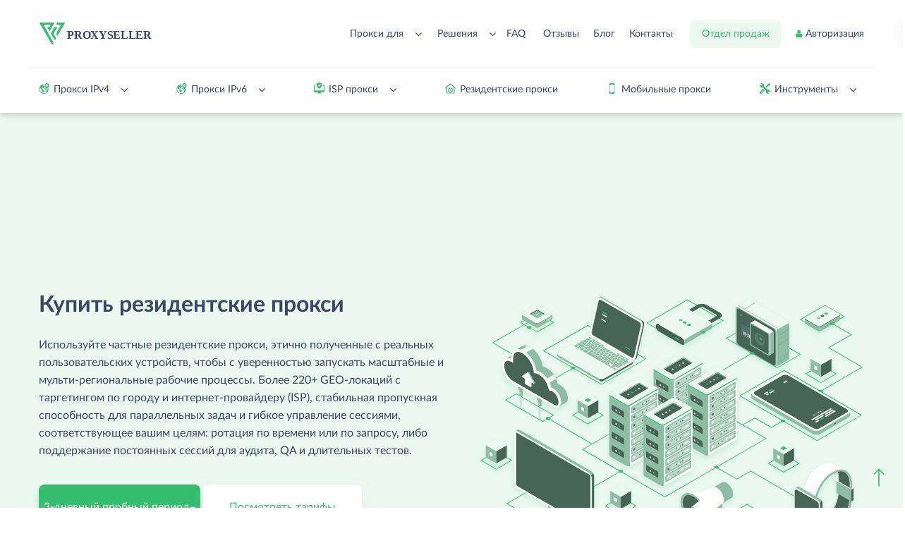

--- FILE ---
content_type: text/html; charset=UTF-8
request_url: https://proxy-seller.io/10-gb-ind/
body_size: 126855
content:
<!DOCTYPE html>
<html class="no-js" lang="ru">

    <head>
        <title>10 Gb</title>

        	<!-- Bootstrap v3.3.4 Grid Styles -->
	<style>html{font-family:sans-serif;-ms-text-size-adjust:100%;-webkit-text-size-adjust:100%}body{margin:0}article,aside,details,figcaption,figure,footer,header,hgroup,main,menu,nav,section,summary{display:block}audio,canvas,progress,video{display:inline-block;vertical-align:baseline}audio:not([controls]){display:none;height:0}[hidden],template{display:none}a{background-color:transparent}a:active,a:hover{outline:0}abbr[title]{border-bottom:1px dotted}b,strong{font-weight:700}dfn{font-style:italic}h1{font-size:2em;margin:.67em 0}mark{background:#ff0;color:#000}small{font-size:80%}sub,sup{font-size:75%;line-height:0;position:relative;vertical-align:baseline}sup{top:-.5em}sub{bottom:-.25em}img{border:0}svg:not(:root){overflow:hidden}figure{margin:1em 40px}hr{-moz-box-sizing:content-box;-webkit-box-sizing:content-box;box-sizing:content-box;height:0}pre{overflow:auto}code,kbd,pre,samp{font-family:monospace,monospace;font-size:1em}button,input,optgroup,select,textarea{color:inherit;font:inherit;margin:0}button{overflow:visible}button,select{text-transform:none}button,html input[type=button],input[type=reset],input[type=submit]{-webkit-appearance:button;cursor:pointer}button[disabled],html input[disabled]{cursor:default}button::-moz-focus-inner,input::-moz-focus-inner{border:0;padding:0}input{line-height:normal}input[type=checkbox],input[type=radio]{-webkit-box-sizing:border-box;-moz-box-sizing:border-box;box-sizing:border-box;padding:0}input[type=number]::-webkit-inner-spin-button,input[type=number]::-webkit-outer-spin-button{height:auto}input[type=search]{-webkit-appearance:textfield;-moz-box-sizing:content-box;-webkit-box-sizing:content-box;box-sizing:content-box}input[type=search]::-webkit-search-cancel-button,input[type=search]::-webkit-search-decoration{-webkit-appearance:none}fieldset{border:1px solid silver;margin:0 2px;padding:.35em .625em .75em}legend{border:0;padding:0}textarea{overflow:auto}optgroup{font-weight:700}table{border-collapse:collapse;border-spacing:0}td,th{padding:0}*{-webkit-box-sizing:border-box;-moz-box-sizing:border-box;box-sizing:border-box}:after,:before{-webkit-box-sizing:border-box;-moz-box-sizing:border-box;box-sizing:border-box}html{font-size:10px;-webkit-tap-highlight-color:transparent}body{font-family:"Helvetica Neue",Helvetica,Arial,sans-serif;font-size:14px;line-height:1.42857143;color:#333;background-color:#fff}button,input,select,textarea{font-family:inherit;font-size:inherit;line-height:inherit}a{color:#337ab7;text-decoration:none}a:focus,a:hover{color:#23527c;text-decoration:underline}a:focus{outline:thin dotted;outline:5px auto -webkit-focus-ring-color;outline-offset:-2px}figure{margin:0}img{vertical-align:middle}.img-responsive{display:block;max-width:100%;height:auto}.img-rounded{border-radius:6px}.img-thumbnail{padding:4px;line-height:1.42857143;background-color:#fff;border:1px solid #ddd;border-radius:4px;-webkit-transition:all .2s ease-in-out;-o-transition:all .2s ease-in-out;transition:all .2s ease-in-out;display:inline-block;max-width:100%;height:auto}.img-circle{border-radius:50%}hr{margin-top:20px;margin-bottom:20px;border:0;border-top:1px solid #eee}.sr-only{position:absolute;width:1px;height:1px;margin:-1px;padding:0;overflow:hidden;clip:rect(0,0,0,0);border:0}.sr-only-focusable:active,.sr-only-focusable:focus{position:static;width:auto;height:auto;margin:0;overflow:visible;clip:auto}[role=button]{cursor:pointer}.container{margin-right:auto;margin-left:auto;padding-left:15px;padding-right:15px}@media (min-width:768px){.container{width:750px}}@media (min-width:992px){.container{width:970px}}@media (min-width:1200px){.container{width:1170px}}.container-fluid{margin-right:auto;margin-left:auto;padding-left:15px;padding-right:15px}.row{margin-left:-15px;margin-right:-15px}.col-lg-1,.col-lg-10,.col-lg-11,.col-lg-12,.col-lg-2,.col-lg-3,.col-lg-4,.col-lg-5,.col-lg-6,.col-lg-7,.col-lg-8,.col-lg-9,.col-md-1,.col-md-10,.col-md-11,.col-md-12,.col-md-2,.col-md-3,.col-md-4,.col-md-5,.col-md-6,.col-md-7,.col-md-8,.col-md-9,.col-sm-1,.col-sm-10,.col-sm-11,.col-sm-12,.col-sm-2,.col-sm-3,.col-sm-4,.col-sm-5,.col-sm-6,.col-sm-7,.col-sm-8,.col-sm-9,.col-xs-1,.col-xs-10,.col-xs-11,.col-xs-12,.col-xs-2,.col-xs-3,.col-xs-4,.col-xs-5,.col-xs-6,.col-xs-7,.col-xs-8,.col-xs-9{position:relative;min-height:1px;padding-left:15px;padding-right:15px}.col-xs-1,.col-xs-10,.col-xs-11,.col-xs-12,.col-xs-2,.col-xs-3,.col-xs-4,.col-xs-5,.col-xs-6,.col-xs-7,.col-xs-8,.col-xs-9{float:left}.col-xs-12{width:100%}.col-xs-11{width:91.66666667%}.col-xs-10{width:83.33333333%}.col-xs-9{width:75%}.col-xs-8{width:66.66666667%}.col-xs-7{width:58.33333333%}.col-xs-6{width:50%}.col-xs-5{width:41.66666667%}.col-xs-4{width:33.33333333%}.col-xs-3{width:25%}.col-xs-2{width:16.66666667%}.col-xs-1{width:8.33333333%}.col-xs-pull-12{right:100%}.col-xs-pull-11{right:91.66666667%}.col-xs-pull-10{right:83.33333333%}.col-xs-pull-9{right:75%}.col-xs-pull-8{right:66.66666667%}.col-xs-pull-7{right:58.33333333%}.col-xs-pull-6{right:50%}.col-xs-pull-5{right:41.66666667%}.col-xs-pull-4{right:33.33333333%}.col-xs-pull-3{right:25%}.col-xs-pull-2{right:16.66666667%}.col-xs-pull-1{right:8.33333333%}.col-xs-pull-0{right:auto}.col-xs-push-12{left:100%}.col-xs-push-11{left:91.66666667%}.col-xs-push-10{left:83.33333333%}.col-xs-push-9{left:75%}.col-xs-push-8{left:66.66666667%}.col-xs-push-7{left:58.33333333%}.col-xs-push-6{left:50%}.col-xs-push-5{left:41.66666667%}.col-xs-push-4{left:33.33333333%}.col-xs-push-3{left:25%}.col-xs-push-2{left:16.66666667%}.col-xs-push-1{left:8.33333333%}.col-xs-push-0{left:auto}.col-xs-offset-12{margin-left:100%}.col-xs-offset-11{margin-left:91.66666667%}.col-xs-offset-10{margin-left:83.33333333%}.col-xs-offset-9{margin-left:75%}.col-xs-offset-8{margin-left:66.66666667%}.col-xs-offset-7{margin-left:58.33333333%}.col-xs-offset-6{margin-left:50%}.col-xs-offset-5{margin-left:41.66666667%}.col-xs-offset-4{margin-left:33.33333333%}.col-xs-offset-3{margin-left:25%}.col-xs-offset-2{margin-left:16.66666667%}.col-xs-offset-1{margin-left:8.33333333%}.col-xs-offset-0{margin-left:0}@media (min-width:768px){.col-sm-1,.col-sm-10,.col-sm-11,.col-sm-12,.col-sm-2,.col-sm-3,.col-sm-4,.col-sm-5,.col-sm-6,.col-sm-7,.col-sm-8,.col-sm-9{float:left}.col-sm-12{width:100%}.col-sm-11{width:91.66666667%}.col-sm-10{width:83.33333333%}.col-sm-9{width:75%}.col-sm-8{width:66.66666667%}.col-sm-7{width:58.33333333%}.col-sm-6{width:50%}.col-sm-5{width:41.66666667%}.col-sm-4{width:33.33333333%}.col-sm-3{width:25%}.col-sm-2{width:16.66666667%}.col-sm-1{width:8.33333333%}.col-sm-pull-12{right:100%}.col-sm-pull-11{right:91.66666667%}.col-sm-pull-10{right:83.33333333%}.col-sm-pull-9{right:75%}.col-sm-pull-8{right:66.66666667%}.col-sm-pull-7{right:58.33333333%}.col-sm-pull-6{right:50%}.col-sm-pull-5{right:41.66666667%}.col-sm-pull-4{right:33.33333333%}.col-sm-pull-3{right:25%}.col-sm-pull-2{right:16.66666667%}.col-sm-pull-1{right:8.33333333%}.col-sm-pull-0{right:auto}.col-sm-push-12{left:100%}.col-sm-push-11{left:91.66666667%}.col-sm-push-10{left:83.33333333%}.col-sm-push-9{left:75%}.col-sm-push-8{left:66.66666667%}.col-sm-push-7{left:58.33333333%}.col-sm-push-6{left:50%}.col-sm-push-5{left:41.66666667%}.col-sm-push-4{left:33.33333333%}.col-sm-push-3{left:25%}.col-sm-push-2{left:16.66666667%}.col-sm-push-1{left:8.33333333%}.col-sm-push-0{left:auto}.col-sm-offset-12{margin-left:100%}.col-sm-offset-11{margin-left:91.66666667%}.col-sm-offset-10{margin-left:83.33333333%}.col-sm-offset-9{margin-left:75%}.col-sm-offset-8{margin-left:66.66666667%}.col-sm-offset-7{margin-left:58.33333333%}.col-sm-offset-6{margin-left:50%}.col-sm-offset-5{margin-left:41.66666667%}.col-sm-offset-4{margin-left:33.33333333%}.col-sm-offset-3{margin-left:25%}.col-sm-offset-2{margin-left:16.66666667%}.col-sm-offset-1{margin-left:8.33333333%}.col-sm-offset-0{margin-left:0}}@media (min-width:992px){.col-md-1,.col-md-10,.col-md-11,.col-md-12,.col-md-2,.col-md-3,.col-md-4,.col-md-5,.col-md-6,.col-md-7,.col-md-8,.col-md-9{float:left}.col-md-12{width:100%}.col-md-11{width:91.66666667%}.col-md-10{width:83.33333333%}.col-md-9{width:75%}.col-md-8{width:66.66666667%}.col-md-7{width:58.33333333%}.col-md-6{width:50%}.col-md-5{width:41.66666667%}.col-md-4{width:33.33333333%}.col-md-3{width:25%}.col-md-2{width:16.66666667%}.col-md-1{width:8.33333333%}.col-md-pull-12{right:100%}.col-md-pull-11{right:91.66666667%}.col-md-pull-10{right:83.33333333%}.col-md-pull-9{right:75%}.col-md-pull-8{right:66.66666667%}.col-md-pull-7{right:58.33333333%}.col-md-pull-6{right:50%}.col-md-pull-5{right:41.66666667%}.col-md-pull-4{right:33.33333333%}.col-md-pull-3{right:25%}.col-md-pull-2{right:16.66666667%}.col-md-pull-1{right:8.33333333%}.col-md-pull-0{right:auto}.col-md-push-12{left:100%}.col-md-push-11{left:91.66666667%}.col-md-push-10{left:83.33333333%}.col-md-push-9{left:75%}.col-md-push-8{left:66.66666667%}.col-md-push-7{left:58.33333333%}.col-md-push-6{left:50%}.col-md-push-5{left:41.66666667%}.col-md-push-4{left:33.33333333%}.col-md-push-3{left:25%}.col-md-push-2{left:16.66666667%}.col-md-push-1{left:8.33333333%}.col-md-push-0{left:auto}.col-md-offset-12{margin-left:100%}.col-md-offset-11{margin-left:91.66666667%}.col-md-offset-10{margin-left:83.33333333%}.col-md-offset-9{margin-left:75%}.col-md-offset-8{margin-left:66.66666667%}.col-md-offset-7{margin-left:58.33333333%}.col-md-offset-6{margin-left:50%}.col-md-offset-5{margin-left:41.66666667%}.col-md-offset-4{margin-left:33.33333333%}.col-md-offset-3{margin-left:25%}.col-md-offset-2{margin-left:16.66666667%}.col-md-offset-1{margin-left:8.33333333%}.col-md-offset-0{margin-left:0}}@media (min-width:1200px){.col-lg-1,.col-lg-10,.col-lg-11,.col-lg-12,.col-lg-2,.col-lg-3,.col-lg-4,.col-lg-5,.col-lg-6,.col-lg-7,.col-lg-8,.col-lg-9{float:left}.col-lg-12{width:100%}.col-lg-11{width:91.66666667%}.col-lg-10{width:83.33333333%}.col-lg-9{width:75%}.col-lg-8{width:66.66666667%}.col-lg-7{width:58.33333333%}.col-lg-6{width:50%}.col-lg-5{width:41.66666667%}.col-lg-4{width:33.33333333%}.col-lg-3{width:25%}.col-lg-2{width:16.66666667%}.col-lg-1{width:8.33333333%}.col-lg-pull-12{right:100%}.col-lg-pull-11{right:91.66666667%}.col-lg-pull-10{right:83.33333333%}.col-lg-pull-9{right:75%}.col-lg-pull-8{right:66.66666667%}.col-lg-pull-7{right:58.33333333%}.col-lg-pull-6{right:50%}.col-lg-pull-5{right:41.66666667%}.col-lg-pull-4{right:33.33333333%}.col-lg-pull-3{right:25%}.col-lg-pull-2{right:16.66666667%}.col-lg-pull-1{right:8.33333333%}.col-lg-pull-0{right:auto}.col-lg-push-12{left:100%}.col-lg-push-11{left:91.66666667%}.col-lg-push-10{left:83.33333333%}.col-lg-push-9{left:75%}.col-lg-push-8{left:66.66666667%}.col-lg-push-7{left:58.33333333%}.col-lg-push-6{left:50%}.col-lg-push-5{left:41.66666667%}.col-lg-push-4{left:33.33333333%}.col-lg-push-3{left:25%}.col-lg-push-2{left:16.66666667%}.col-lg-push-1{left:8.33333333%}.col-lg-push-0{left:auto}.col-lg-offset-12{margin-left:100%}.col-lg-offset-11{margin-left:91.66666667%}.col-lg-offset-10{margin-left:83.33333333%}.col-lg-offset-9{margin-left:75%}.col-lg-offset-8{margin-left:66.66666667%}.col-lg-offset-7{margin-left:58.33333333%}.col-lg-offset-6{margin-left:50%}.col-lg-offset-5{margin-left:41.66666667%}.col-lg-offset-4{margin-left:33.33333333%}.col-lg-offset-3{margin-left:25%}.col-lg-offset-2{margin-left:16.66666667%}.col-lg-offset-1{margin-left:8.33333333%}.col-lg-offset-0{margin-left:0}}.clearfix:after,.clearfix:before,.container-fluid:after,.container-fluid:before,.container:after,.container:before,.row:after,.row:before{content:" ";display:table}.clearfix:after,.container-fluid:after,.container:after,.row:after{clear:both}.center-block{display:block;margin-left:auto;margin-right:auto}.pull-right{float:right!important}.pull-left{float:left!important}.hide{display:none!important}.show{display:block!important}.invisible{visibility:hidden}.text-hide{font:0/0 a;color:transparent;text-shadow:none;background-color:transparent;border:0}.hidden{display:none!important}.affix{position:fixed}.visible-lg,.visible-md,.visible-sm,.visible-xs{display:none!important}.visible-lg-block,.visible-lg-inline,.visible-lg-inline-block,.visible-md-block,.visible-md-inline,.visible-md-inline-block,.visible-sm-block,.visible-sm-inline,.visible-sm-inline-block,.visible-xs-block,.visible-xs-inline,.visible-xs-inline-block{display:none!important}@media (max-width:767px){.visible-xs{display:block!important}table.visible-xs{display:table}tr.visible-xs{display:table-row!important}td.visible-xs,th.visible-xs{display:table-cell!important}.visible-xs-block{display:block!important}.visible-xs-inline{display:inline!important}.visible-xs-inline-block{display:inline-block!important}}@media (min-width:768px) and (max-width:991px){.visible-sm{display:block!important}table.visible-sm{display:table}tr.visible-sm{display:table-row!important}td.visible-sm,th.visible-sm{display:table-cell!important}.visible-sm-block{display:block!important}.visible-sm-inline{display:inline!important}.visible-sm-inline-block{display:inline-block!important}}@media (min-width:992px) and (max-width:1199px){.visible-md{display:block!important}table.visible-md{display:table}tr.visible-md{display:table-row!important}td.visible-md,th.visible-md{display:table-cell!important}.visible-md-block{display:block!important}.visible-md-inline{display:inline!important}.visible-md-inline-block{display:inline-block!important}}@media (min-width:1200px){.visible-lg{display:block!important}table.visible-lg{display:table}tr.visible-lg{display:table-row!important}td.visible-lg,th.visible-lg{display:table-cell!important}}@media (min-width:1200px){.visible-lg-block{display:block!important}}@media (min-width:1200px){.visible-lg-inline{display:inline!important}}@media (min-width:1200px){.visible-lg-inline-block{display:inline-block!important}}@media (max-width:767px){.hidden-xs{display:none!important}}@media (min-width:768px) and (max-width:991px){.hidden-sm{display:none!important}}@media (min-width:992px) and (max-width:1199px){.hidden-md{display:none!important}}@media (min-width:1200px){.hidden-lg{display:none!important}}.visible-print{display:none!important}@media print{.visible-print{display:block!important}table.visible-print{display:table}tr.visible-print{display:table-row!important}td.visible-print,th.visible-print{display:table-cell!important}}.visible-print-block{display:none!important}@media print{.visible-print-block{display:block!important}}.visible-print-inline{display:none!important}@media print{.visible-print-inline{display:inline!important}}.visible-print-inline-block{display:none!important}@media print{.visible-print-inline-block{display:inline-block!important}}@media print{.hidden-print{display:none!important}}</style>
	<!-- Header CSS (First Sections of Website: paste after release from header.min.css here) -->
	<!--
	<style>html .loader{background:#fff;bottom:0;height:100%;left:0;position:fixed;right:0;top:0;width:100%;z-index:9999}html .loader .loader_inner{background-size:cover;background-repeat:no-repeat;background-position:center center;background-color:#fff;height:60px;width:60px;margin-top:-30px;margin-left:-30px;left:50%;top:50%;position:absolute}</style>
	-->
	<!-- Load CSS, CSS Localstorage & WebFonts Main Function -->        <meta http-equiv="Content-Type" content="text/html; charset=UTF-8" />
<meta name="robots" content="index, follow" />
<meta name="description" content="Компания Proxy-Seller предлагает возможность купить прокси для ваших целей. Приватные прокси не имеют ограничений по трафику и поддерживает канал скорости 1 Гбит / с, подключение по протоколам Socks5 и HTTP(s), а также возможность аутентификации по лог" />
<script data-skip-moving="true">(function(w, d, n) {var cl = "bx-core";var ht = d.documentElement;var htc = ht ? ht.className : undefined;if (htc === undefined || htc.indexOf(cl) !== -1){return;}var ua = n.userAgent;if (/(iPad;)|(iPhone;)/i.test(ua)){cl += " bx-ios";}else if (/Windows/i.test(ua)){cl += ' bx-win';}else if (/Macintosh/i.test(ua)){cl += " bx-mac";}else if (/Linux/i.test(ua) && !/Android/i.test(ua)){cl += " bx-linux";}else if (/Android/i.test(ua)){cl += " bx-android";}cl += (/(ipad|iphone|android|mobile|touch)/i.test(ua) ? " bx-touch" : " bx-no-touch");cl += w.devicePixelRatio && w.devicePixelRatio >= 2? " bx-retina": " bx-no-retina";if (/AppleWebKit/.test(ua)){cl += " bx-chrome";}else if (/Opera/.test(ua)){cl += " bx-opera";}else if (/Firefox/.test(ua)){cl += " bx-firefox";}ht.className = htc ? htc + " " + cl : cl;})(window, document, navigator);</script>


<link href="/bitrix/cache/css/sr/dvsproxyseller/page_a3a5f66d0d771d0dae2c158170b54aa4/page_a3a5f66d0d771d0dae2c158170b54aa4_v1.css?17697738065965" type="text/css"  rel="stylesheet" />
<link href="/bitrix/cache/css/sr/dvsproxyseller/template_66e2a772a9c0eede9acf3b026b0d4c54/template_66e2a772a9c0eede9acf3b026b0d4c54_v1.css?1769773632683777" type="text/css"  data-template-style="true" rel="stylesheet" />







        <meta http-equiv="X-UA-Compatible" content="IE=edge">
        <meta name="viewport" content="width=device-width, initial-scale=1.0, minimum-scale=1.0, maximum-scale=1.0, user-scalable=no">
        <link rel="shortcut icon" href="/local/templates/dvsproxyseller/img/favicon/favicon.ico" type="image/x-icon">
        <link rel="apple-touch-icon" href="/local/templates/dvsproxyseller/img/favicon/apple-touch-icon.png">
        <link rel="apple-touch-icon" sizes="72x72" href="/local/templates/dvsproxyseller/img/favicon/apple-touch-icon-72x72.png">
        <link rel="apple-touch-icon" sizes="114x114" href="/local/templates/dvsproxyseller/img/favicon/apple-touch-icon-114x114.png">

            <meta property="og:site_name" content="Proxy-Seller"/>
    <meta property="og:type" content="website"/>
    <meta property="og:url" content="https://proxy-seller.io/10-gb-ind/"/>
    <link rel="canonical" href="https://proxy-seller.io/10-gb-ind/"/>



        <meta property="og:image" content="/upload/uf/8ae/8aeade7cf73ff3e42dd17f4617ce4018.svg">
    </head>

    <body><script data-skip-moving="true">let user_is_auth =false;</script>        <div class="loader">
            <div class="loader_inner"></div>
        </div>
                <!-- header -->
        <nav canvas="" class="headerLevel2">
            <div class="mnu_btn">
                <label id="nav-button-label">
                    <div id="nav-lines">
                        <i class="nav-line"></i>
                        <i class="nav-line"></i>
                        <i class="nav-line"></i>
                        <i class="nav-line"></i>
                    </div>
                </label>
            </div>
            Меню        </nav>
        <div data-scroll="header" class="footer-arrow-up scroll_to">
            <img src="/local/templates/dvsproxyseller/img/footer-arrow-up.png" alt="top up" />
        </div>
        <div canvas="container" data-sticky-container>
            <div class="off-canvas-wrap"></div>
            <header id="header" class="header ipv6_proxy ">
                <div class="container">
                    <div class="row header__top">
                        <div class="header_logo">
                            <a href="/" class="logo" aria-label="logo">
                                <i>
                                    <img src="/upload/uf/8ae/8aeade7cf73ff3e42dd17f4617ce4018.svg" alt="Прокси селлер" />
                                </i>
                            </a>
                        </div>
                        <div class="header__social">
                            <div class="header__social-divider">

                            </div>
                            <div class="header__social-items">
                                            <div  id="bx_3218110189_1450" class="header__social-item"><a href="https://www.facebook.com/sellerproxy/" target='_blank'><i><i class="fa fa-facebook"></i></i></a></div>
                    <div  id="bx_3218110189_1641" class="header__social-item"><a href="https://teams.live.com/l/invite/FEA7dpU6RtxI1t58QI" target='_blank'><i><i class="fa-custom-teams"></i></i></a></div>
                    <div  id="bx_3218110189_1642" class="header__social-item"><a href="https://t.me/ProxySellerio_bot" target='_blank'><i><i class="fa fa-paper-plane"></i></i></a></div>
                    <div onclick='jivo_api.open();' id="bx_3218110189_1830" class="header__social-item"><a  ><i><i class="fa fa-comment"></i></i></a></div>
                                    </div>
                        </div>
                        <div class="header_nav_wrap">
                            <!--  -->
                            <div class="nav-drop-wrap">
                                 Прокси для                                <i class="fa fa-angle-down"></i>
                                <div class="drop-decor">
                                    <img src="/local/templates/dvsproxyseller/img/header__level2-nav-drop-decor.png" alt="" />
                                </div>
                                <div class="nav-drop">
                                    <div class="nav-drop-sub-menu ua-scroll">
                                        	
                                    <div class="list-name">Услуг</div>
                    <ul class="header__level2__submenu">
                        
                                        
		
                                        <li>
                        <a href="/proxy-for-another-social-network/" class="menu-link-toggle">Социальные сети</a>
                        <i class="fa fa-angle-down"></i>
                        <a title=" Социальные сети" class="ext-link" href="/proxy-for-another-social-network/" target="_blank"><i class="fa fa-external-link"></i></a>                            <ul class="header__level2__submenu-drop">
                                        
		
        
                                <li><a href="/proxy-for-tinder/" >Прокси для Tinder</a></li>
            
	                    
		
        
                                <li><a href="/proxy-instagram/" >Прокси для Инстаграм</a></li>
            
	                    
		
        
                                <li><a href="/proxy-for-odnoklasniki/" >Прокси для Одноклассники</a></li>
            
	                    
		
        
                                <li><a href="/proxy-facebook/" >Прокси  для Facebook</a></li>
            
	                    
		
        
                                <li><a href="/proxy-for-telegram/" >Прокси для Телеграм</a></li>
            
	                    
		
        
                                <li><a href="/proxy-for-discord/" >Прокси для Discord</a></li>
            
	                    
		
        
                                <li><a href="/proxy-youtube/" >Прокси для Youtube</a></li>
            
	                    
		
        
                                <li><a href="/proxy-for-viber/" >Прокси для Viber</a></li>
            
	                    
		
        
                                <li><a href="/proxy-for-twitch/" >Прокси для Twitch</a></li>
            
	                    
		
        
                                <li><a href="/proxy-for-vkontakte/" >Прокси для ВКонтакте</a></li>
            
	                    
		
        
                                <li><a href="/proxy-for-yandexzen/" >Прокси для Yandex Zen</a></li>
            
	                    
		
        
                                <li><a href="/proxy-for-tiktok/" >Прокси для TikTok</a></li>
            
	                    
		
        
                                <li><a href="/proxy-for-linkedin/" >Прокси для LinkedIn</a></li>
            
	                    
		
        
                                <li><a href="/proxy-for-onlyfans/" >Прокси для OnlyFans</a></li>
            
	                    
		
        
                                <li><a href="/proxy-for-another-social-network/" >Прокси для социальных сетей</a></li>
            
	                    
		            </li></ul>	
                                        <li>
                        <a href="/proxy-for-search-engines/" class="menu-link-toggle">Поисковые системы</a>
                        <i class="fa fa-angle-down"></i>
                        <a title=" Поисковые системы" class="ext-link" href="/proxy-for-search-engines/" target="_blank"><i class="fa fa-external-link"></i></a>                            <ul class="header__level2__submenu-drop">
                                        
		
        
                                <li><a href="/proxy-yandex/" >Прокси для Яндекс</a></li>
            
	                    
		
        
                                <li><a href="/google-proxy/" >Прокси для Google</a></li>
            
	                    
		
        
                                <li><a href="/proxy-for-search-engines/" >Прокси для Поисковых систем</a></li>
            
	                    
		            </li></ul>	
                                        <li>
                        <a href="/proxy-for-another-online-game/" class="menu-link-toggle">Онлайн игр</a>
                        <i class="fa fa-angle-down"></i>
                        <a title=" Онлайн игр" class="ext-link" href="/proxy-for-another-online-game/" target="_blank"><i class="fa fa-external-link"></i></a>                            <ul class="header__level2__submenu-drop">
                                        
		
        
                                <li><a href="/proxy-steam/" >Прокси для Steam</a></li>
            
	                    
		
        
                                <li><a href="/proxy-lineage-2/" >Прокси для Lineage2</a></li>
            
	                    
		
        
                                <li><a href="/proxy-origin/" >Прокси для Origin</a></li>
            
	                    
		
        
                                <li><a href="/proxy-wow/" >Прокси для WoW</a></li>
            
	                    
		
        
                                <li><a href="/proxy-for-new-world/" >Прокси для New World</a></li>
            
	                    
		
        
                                <li><a href="/proxy-for-fortnite/" >Прокси для Fortnite</a></li>
            
	                    
		
        
                                <li><a href="/proxy-for-alienworlds/" >Прокси для AlienWorlds</a></li>
            
	                    
		
        
                                <li><a href="/proxy-for-another-online-game/" >Прокси для Онлайн игр</a></li>
            
	                    
		            </li></ul>	
                                        <li>
                        <a href="/another-marketplace/" class="menu-link-toggle">Торговые площадки</a>
                        <i class="fa fa-angle-down"></i>
                        <a title=" Торговые площадки" class="ext-link" href="/another-marketplace/" target="_blank"><i class="fa fa-external-link"></i></a>                            <ul class="header__level2__submenu-drop">
                                        
		
        
                                <li><a href="/proxy-for-poshmark/" >Прокси для Poshmark</a></li>
            
	                    
		
        
                                <li><a href="/proxy-for-amazon/" >Прокси для Amazon</a></li>
            
	                    
		
        
                                <li><a href="/proxy-for-ebay/" >Прокси для Ebay</a></li>
            
	                    
		
        
                                <li><a href="/proxy-for-ozon/" >Прокси для Ozon</a></li>
            
	                    
		
        
                                <li><a href="/proxy-for-wildberries/" >Прокси для WildBerries</a></li>
            
	                    
		
        
                                <li><a href="/proxy-for-etsy/" >Прокси для Etsy</a></li>
            
	                    
		
        
                                <li><a href="/another-marketplace/" >Прокси для Торговых площадок</a></li>
            
	                    
		            </li></ul>	
                                        <li>
                        <a href="/proxy-for-web-surfing/" class="menu-link-toggle">Другие цели</a>
                        <i class="fa fa-angle-down"></i>
                        <a title=" Другие цели" class="ext-link" href="/proxy-for-web-surfing/" target="_blank"><i class="fa fa-external-link"></i></a>                            <ul class="header__level2__submenu-drop">
                                        
		
        
                                <li><a href="/proxy-for-rbtools/" >Прокси для RBTools</a></li>
            
	                    
		
        
                                <li><a href="/proxy-for-python/" >Прокси для Python</a></li>
            
	                    
		
        
                                <li><a href="/proxy-for-chatgpt/" >Прокси для ChatGPT</a></li>
            
	                    
		
        
                                <li><a href="/proxy-spotify/" >Прокси для Spotify</a></li>
            
	                    
		
        
                                <li><a href="/proxy-for-microsoft-azure/" >Прокси для Microsoft Azure</a></li>
            
	                    
		
        
                                <li><a href="/proxy-for-yelp/" >Прокси для Yelp</a></li>
            
	                    
		
        
                                <li><a href="/proxy-for-web-surfing/" >Прокси для Веб-серфинга</a></li>
            
	                    
		            </li></ul></li></ul>	
                                    <div class="list-name">Программ</div>
                    <ul class="header__level2__submenu">
                        
                                        
		
                                        <li>
                        <a href="/" class="menu-link-toggle">Для Instagram</a>
                        <i class="fa fa-angle-down"></i>
                                                    <ul class="header__level2__submenu-drop">
                                        
		
        
                                <li><a href="/proxy-for-tooligram/" >Прокси для Tooligram</a></li>
            
	                    
		
        
                                <li><a href="/proxy-for-socialkit/" >Прокси для Socialkit</a></li>
            
	                    
		
        
                                <li><a href="/proxy-for-instasoft/" >Прокси для Instasoft</a></li>
            
	                    
		
        
                                <li><a href="/proxy-for-postmypost/" >Прокси для Postmypost</a></li>
            
	                    
		
        
                                <li><a href="/proxy-for-upgram/" >Прокси для Upgram</a></li>
            
	                    
		            </li></ul>	
                                        <li>
                        <a href="/" class="menu-link-toggle">Для Вконтакте</a>
                        <i class="fa fa-angle-down"></i>
                                                    <ul class="header__level2__submenu-drop">
                                        
		
        
                                <li><a href="/zennoposter-proxy/" >Прокси для Zennoposter</a></li>
            
	                    
		
        
                                <li><a href="/proxy-for-sobot/" >Прокси для Sobot</a></li>
            
	                    
		
        
                                <li><a href="/proxy-for-quick-sender/" >Прокси для Quick Sender</a></li>
            
	                    
		
        
                                <li><a href="/proxy-for-brobot/" >Прокси для Brobot</a></li>
            
	                    
		
        
                                <li><a href="/proxy-for-addmefast/" >Прокси для Addmefast</a></li>
            
	                    
		
        
                                <li><a href="/proxy-for-botsapp/" >Прокси для Botsapp</a></li>
            
	                    
		
        
                                <li><a href="/proxy-for-poster-pro/" >Прокси для Poster Pro 2.0</a></li>
            
	                    
		
        
                                <li><a href="/proxy-for-lizard-program/" >Прокси для Lizard program</a></li>
            
	                    
		
        
                                <li><a href="/proxy-for-vvksoft/" >Прокси для VVKsoft</a></li>
            
	                    
		
        
                                <li><a href="/proxy-for-accovod/" >Прокси для Accovod</a></li>
            
	                    
		
        
                                <li><a href="/proxy-for-vkcommunityparser/" >Прокси для VkCommunityParser</a></li>
            
	                    
		
        
                                <li><a href="/proxy-for-vkcleanacc/" >Прокси для VkCleanAcc</a></li>
            
	                    
		
        
                                <li><a href="/proxy-for-vkmultisender/" >Прокси для VkMultiSender</a></li>
            
	                    
		
        
                                <li><a href="/proxy-for-vksearch/" >Прокси для VkSearch</a></li>
            
	                    
		            </li></ul>	
                                        <li>
                        <a href="/" class="menu-link-toggle">Для ОК</a>
                        <i class="fa fa-angle-down"></i>
                                                    <ul class="header__level2__submenu-drop">
                                        
		
        
                                <li><a href="/proxy-for-oksender/" >Прокси для Oksender</a></li>
            
	                    
		            </li></ul>	
                                        <li>
                        <a href="/" class="menu-link-toggle">Для Telegram</a>
                        <i class="fa fa-angle-down"></i>
                                                    <ul class="header__level2__submenu-drop">
                                        
		
        
                                <li><a href="/proxy-for-telecobra/" >Прокси для Telecobra</a></li>
            
	                    
		
        
                                <li><a href="/proxy-for-telegramsoft/" >Прокси для TelegramSoft</a></li>
            
	                    
		            </li></ul>	
                                        <li>
                        <a href="/" class="menu-link-toggle">Для парсинга</a>
                        <i class="fa fa-angle-down"></i>
                                                    <ul class="header__level2__submenu-drop">
                                        
		
        
                                <li><a href="/proxy-for-datacol/" >Прокси для Datacol</a></li>
            
	                    
		
        
                                <li><a href="/proxy-for-aparser/" >Прокси для A-parser</a></li>
            
	                    
		
        
                                <li><a href="/proxy-for-topsite/" >Прокси для TopSite</a></li>
            
	                    
		
        
                                <li><a href="/proxy-for-keyassort/" >Прокси для KeyAssort</a></li>
            
	                    
		
        
                                <li><a href="/proxy-key-collector/" >Прокси для Key Collector</a></li>
            
	                    
		            </li></ul>	
                                        <li>
                        <a href="/" class="menu-link-toggle">Для Игровых ботов</a>
                        <i class="fa fa-angle-down"></i>
                                                    <ul class="header__level2__submenu-drop">
                                        
		
        
                                <li><a href="/proxy-for-snowbot/" >Прокси для SnowBot</a></li>
            
	                    
		
        
                                <li><a href="/proxy-for-sbot/" >Прокси для SBOT - Silkroad</a></li>
            
	                    
		
        
                                <li><a href="/proxy-for-tribot/" >Прокси для TriBot</a></li>
            
	                    
		
        
                                <li><a href="/proxy-for-adrenalinebot/" >Прокси для Adrenaline Bot</a></li>
            
	                    
		            </li></ul>	
                                        <li>
                        <a href="/" class="menu-link-toggle">Другие</a>
                        <i class="fa fa-angle-down"></i>
                                                    <ul class="header__level2__submenu-drop">
                                        
		
        
                                <li><a href="/proxy-for-proxyswitcher/" >Прокси для Proxy Switcher</a></li>
            
	                    
		
        
                                <li><a href="/proxy-for-linkensphere/" >Прокси для Linken Sphere</a></li>
            
	                    
		
        
                                <li><a href="/proxy-for-proxifier/" >Прокси для Proxifier</a></li>
            
	                    
		
        
                                <li><a href="/proxy-for-frigate/" >Прокси для Frigate</a></li>
            
	                    
		
        
                                <li><a href="/proxy-for-proxycap/" >Прокси для ProxyCap</a></li>
            
	                    
		
        
                                <li><a href="/proxy-for-switchyomega/" >Прокси для SwitchyOmega</a></li>
            
	                    
		
        
                                <li><a href="/proxy-for-foxyproxy/" >Прокси для FoxyProxy</a></li>
            
	                    
		
        
                                <li><a href="/proxy-for-human-emulator/" >Прокси для Human Emulator</a></li>
            
	                    
	
	</li></ul></li></ul>
                                        
                                    </div>
                                </div>
                            </div>
                            <!--  -->
                            <div class="nav-drop-wrap">
    Решения    <i class="fa fa-angle-down"></i>
    <div class="drop-decor">
        <img src="/local/templates/dvsproxyseller/img/header__level2-nav-drop-decor.png" alt="" />
    </div>
    <div class="nav-drop">
        <div class="nav-drop-sub-menu ua-scroll">
            <div class="list-name">API
                <a title="" class="ext-link" href="/personal/api"><i class="fa fa-external-link"></i></a>
            </div>
            <ul>
                <li><a  target="_BLANK" href="https://bitbucket.org/proxy-seller/user-api-php"><img src="/upload/iblock/903/7h2ykkvzhpe1619ccv44m5ftwzn9t6db.png" alt="PHP" title="PHP"/>PHP</a></li><li><a  target="_BLANK" href="https://bitbucket.org/proxy-seller/user-api-nodejs"><img src="/upload/iblock/27b/ovqso8vlx8ricdgoq8nqg3e0w44grwvh.png" alt="Node.js" title="Node.js"/>Node.js</a></li><li><a  target="_BLANK" href="https://bitbucket.org/proxy-seller/user-api-python/"><img src="/upload/iblock/013/pem77hlnmq0k7ul29rhmm42ewchcv2bo.png" alt="Python" title="Python"/>Python</a></li><li><a  target="_BLANK" href="https://bitbucket.org/proxy-seller/user-api-java/"><img src="/upload/iblock/6fb/9mbwbezypwinbef5nt7414m13abht35m.png" alt="Java" title="Java"/>Java</a></li><li><a  target="_BLANK" href="https://bitbucket.org/proxy-seller/userApiGolang/"><img src="/upload/iblock/e1e/xw8k33bk8a711ec7bis9l9mlux9r427k.png" alt="Golang" title="Golang"/>Golang</a></li>            </ul>
            <div class="list-name">Панель управления            <!-- <a title="" class="ext-link" href="/personal/api"><i class="fa fa-external-link"></i></a> -->
            </div>
            <ul> 
                <li>
                    <img src="/local/templates/dvsproxyseller/img/favicon/apple-touch-icon.png" alt="">
                    <a href="https://mobile.proxy-seller.com/" target="_blank" rel="noopener noreferrer">4/5g прокси</a>
                </li>
            </ul>  
        </div>
    </div>
</div>                            <nav class="header_nav">
                                <ul>
                                    <li><a  href="/faq/">FAQ</a></li><li><a  href="/reviews/">Отзывы</a></li><li><a  href="/blog/">Блог</a></li><li><a  href="/contacts/">Контакты</a></li>                                </ul>
                            </nav>
                            <button type="button" class="main_btn modal-not-conflict sales-btn"
                                data-modal="contact-us">Отдел продаж</button>
                            <div class="header__personal-area">
                                <div class="header__personal-area-inner">
                                    <i class="fa fa-user"></i>
                                    <a href="/auth/?login=yes&backurl=%2F10-gb-ind%2F">Авторизация</a>                                </div>
                                                            </div>
                                                    </div>
                    </div>
                    <div class="header__level2 sticky"  data-sticky-for="1199" data-margin-top="-15" data-sticky-class="is-sticky">
                        <nav class="header__level2-nav">
                                <ul>

                    <li class="header__level2-li-drop proxy">
                <img src="/upload/uf/2c0/2c0213ab2c3454f73adb50991b558356.svg" alt="icon">
                Прокси IPv4                <i class="fa fa-angle-down"></i>
                <div class="header__level2-nav-drop-decor">
                    <img src="/local/templates/dvsproxyseller/img/main-color-tab-decor.png" alt="icon">
                </div>
                <div class="header__level2-nav-drop proxy">
                    <div class="header__level2-nav-tabs-item-wrap">
                                                <div class="header__level2-nav-tabs-item active">
                                Европа                                <i class="fa fa-angle-right"></i>
                            </div>
                                                        <div class="header__level2-nav-tabs-item ">
                                Азия                                <i class="fa fa-angle-right"></i>
                            </div>
                                                        <div class="header__level2-nav-tabs-item ">
                                Африка                                <i class="fa fa-angle-right"></i>
                            </div>
                                                        <div class="header__level2-nav-tabs-item ">
                                Северная Америка                                <i class="fa fa-angle-right"></i>
                            </div>
                                                        <div class="header__level2-nav-tabs-item ">
                                Южная Америка                                <i class="fa fa-angle-right"></i>
                            </div>
                                                        <div class="header__level2-nav-tabs-item ">
                                Австралия и Океания                                <i class="fa fa-angle-right"></i>
                            </div>
                                                        <div class="header__level2-nav-tabs-item ">
                                MIX Пакеты                                <i class="fa fa-angle-right"></i>
                            </div>
                                                </div>
                    <div class="header__level2-nav-tabs-inner">
                                                <ul class="tabs-wrap active">
                                                                    <li>
                                    <a href="/belgium-proxy/"><i style="background: url('/upload/iblock/677/0l4l6gg8gwzw0rb55a7gsuhlv0h212sv.svg') no-repeat center;"></i>                                        Бельгия</a>
                                    </li>
                                                                    <li>
                                    <a href="/bulgarian-proxy/"><i style="background: url('/upload/iblock/7ba/7ba21c425387e42a48e0bbe23ca670ca.svg') no-repeat center;"></i>                                        Болгария</a>
                                    </li>
                                                                    <li>
                                    <a href="/czech-proxy/"><i style="background: url('/upload/iblock/ed6/zx6u3y2xjety89nfed5452wqr6bo377c.svg') no-repeat center;"></i>                                        Чехия</a>
                                    </li>
                                                                    <li>
                                    <a href="/england-proxy/"><i style="background: url('/upload/iblock/5e4/5e42f860ec475ed11b34e2eea4311005.svg') no-repeat center;"></i>                                        Англия</a>
                                    </li>
                                                                    <li>
                                    <a href="/finland-proxy/"><i style="background: url('/upload/iblock/ea0/grri528m63qd2shpgrdylbgyn56iwfiv.svg') no-repeat center;"></i>                                        Финляндия</a>
                                    </li>
                                                                    <li>
                                    <a href="/france-proxy/"><i style="background: url('/upload/iblock/fc8/wnafi606b47lp128l5viwdhlan4qppub.svg') no-repeat center;"></i>                                        Франция</a>
                                    </li>
                                                                    <li>
                                    <a href="/german-proxy/"><i style="background: url('/upload/iblock/1d1/1d1e75892263042a6f9735df7924a558.svg') no-repeat center;"></i>                                        Германия</a>
                                    </li>
                                                                    <li>
                                    <a href="/italy-proxy/"><i style="background: url('/upload/iblock/ded/dedf40e2192fb70d03aac7fab89bd252.svg') no-repeat center;"></i>                                        Италия</a>
                                    </li>
                                                                    <li>
                                    <a href="/latvian-proxy/"><i style="background: url('/upload/iblock/52e/6nvjmu1syys8pedc95mzjxuj27f72r28.svg') no-repeat center;"></i>                                        Латвия</a>
                                    </li>
                                                                    <li>
                                    <a href="/lithuania-proxy/"><i style="background: url('/upload/iblock/2d6/2d61bb22e1232eb990aae9b0c8f9c5a1.svg') no-repeat center;"></i>                                        Литва</a>
                                    </li>
                                                                    <li>
                                    <a href="/netherlands-proxy/"><i style="background: url('/upload/iblock/f3a/f3af6d20e22815ac8e212c6e3e6b95c7.svg') no-repeat center;"></i>                                        Нидерланды</a>
                                    </li>
                                                                    <li>
                                    <a href="/poland-proxy/"><i style="background: url('/upload/iblock/080/08010f8913a33d43b2a525245cd046ff.svg') no-repeat center;"></i>                                        Польша</a>
                                    </li>
                                                                    <li>
                                    <a href="/portugal-proxy/"><i style="background: url('/upload/iblock/ff9/etp4s56oszzo28qm67kxfvneznxbfgfn.svg') no-repeat center;"></i>                                        Португалия</a>
                                    </li>
                                                                    <li>
                                    <a href="/romanian-proxy/"><i style="background: url('/upload/iblock/1e7/hpkkdk74xtby9r0n1jjn727agldvvtz0.svg') no-repeat center;"></i>                                        Румыния</a>
                                    </li>
                                                                    <li>
                                    <a href="/russian-proxy/"><i style="background: url('/upload/iblock/fae/i2svl7442xtmqgvic4ggh7gwlhkb7e7t.svg') no-repeat center;"></i>                                        Россия</a>
                                    </li>
                                                                    <li>
                                    <a href="/spanish-proxy/"><i style="background: url('/upload/iblock/98e/znq3c84qz7mnnl3ncvfi795qhmvsufj5.svg') no-repeat center;"></i>                                        Испания</a>
                                    </li>
                                                                    <li>
                                    <a href="/sweden-proxy/"><i style="background: url('/upload/iblock/d78/d781950a046feda1aba7ee588867bd11.svg') no-repeat center;"></i>                                        Швеция</a>
                                    </li>
                                                                    <li>
                                    <a href="/switzerland-proxy/"><i style="background: url('/upload/iblock/d46/j7myozdo0mwztykr7clkfeaf34cznorw.svg') no-repeat center;"></i>                                        Швейцария</a>
                                    </li>
                                                                    <li>
                                    <a href="/ukrainian-proxy/"><i style="background: url('/upload/iblock/9a0/9qve59hz498dfz1o4alo7tbntah4gtzt.svg') no-repeat center;"></i>                                        Украина</a>
                                    </li>
                                                            </ul>
                                                        <ul class="tabs-wrap ">
                                                                    <li>
                                    <a href="/armenia-proxy/"><i style="background: url('/upload/iblock/c17/cvlaqjlbw1pp356w064wbau0jf2xsl9c.svg') no-repeat center;"></i>                                        Армения</a>
                                    </li>
                                                                    <li>
                                    <a href="/bangladesh-proxy/"><i style="background: url('/upload/iblock/a9e/i2r8yobkvmvpnsww8ih1s2j60uz2x1x0.svg') no-repeat center;"></i>                                        Бангладеш</a>
                                    </li>
                                                                    <li>
                                    <a href="/chinese-proxy/"><i style="background: url('/upload/iblock/2f1/2f145f858f5c5ca5a4ee946df0936382.svg') no-repeat center;"></i>                                        Китай</a>
                                    </li>
                                                                    <li>
                                    <a href="/georgia-proxy/"><i style="background: url('/upload/iblock/9f8/dmh1vo0vstr3oizgwd2zhjq8s31hndbg.svg') no-repeat center;"></i>                                        Грузия</a>
                                    </li>
                                                                    <li>
                                    <a href="/hongkong-proxy/"><i style="background: url('/upload/iblock/562/ee62mcjhnutrn52ceuj3b0gizwmtwr72.svg') no-repeat center;"></i>                                        Гонконг</a>
                                    </li>
                                                                    <li>
                                    <a href="/indian-proxy/"><i style="background: url('/upload/iblock/715/7154a58d5d2ef3e5790b4eea292c15e9.svg') no-repeat center;"></i>                                        Индия</a>
                                    </li>
                                                                    <li>
                                    <a href="/indonesia-proxy/"><i style="background: url('/upload/iblock/797/ssgftxkjcss03b6qsp2upcde3m670mfg.svg') no-repeat center;"></i>                                        Индонезия</a>
                                    </li>
                                                                    <li>
                                    <a href="/japan-proxy/"><i style="background: url('/upload/iblock/5f2/2thynrdwm0v8rycczst5u08t9667pw9p.svg') no-repeat center;"></i>                                        Япония</a>
                                    </li>
                                                                    <li>
                                    <a href="/kazakhstan-proxy/"><i style="background: url('/upload/iblock/c3e/c3e62d94d64d1ac1c57d26613988ec7a.svg') no-repeat center;"></i>                                        Казахстан</a>
                                    </li>
                                                                    <li>
                                    <a href="/malaysia-proxy/"><i style="background: url('/upload/iblock/01d/gr6hckd0q430734c1jvlnx2ej8063hgo.svg') no-repeat center;"></i>                                        Малайзия</a>
                                    </li>
                                                                    <li>
                                    <a href="/singapore-proxy/"><i style="background: url('/upload/iblock/0e3/l7wshwmpsyvq1sq3puicbseweozc78c0.svg') no-repeat center;"></i>                                        Сингапур</a>
                                    </li>
                                                                    <li>
                                    <a href="/korean-proxy/"><i style="background: url('/upload/iblock/782/b0m4ocoeqd9r1jqybhubjohx4nqdkhnv.svg') no-repeat center;"></i>                                        Южная Корея</a>
                                    </li>
                                                                    <li>
                                    <a href="/thailand-proxy/"><i style="background: url('/upload/iblock/e79/xzim3cahsafewebc71maq7ufiw9961zl.svg') no-repeat center;"></i>                                        Таиланд</a>
                                    </li>
                                                                    <li>
                                    <a href="/turkey-proxy/"><i style="background: url('/upload/iblock/068/068db6e7abeb30d89f362b78f33ead74.svg') no-repeat center;"></i>                                        Турция</a>
                                    </li>
                                                                    <li>
                                    <a href="/uae-proxy/"><i style="background: url('/upload/iblock/9e0/kzyrrsq8b71jg19zcz4dwic26wo433ka.svg') no-repeat center;"></i>                                        ОАЭ</a>
                                    </li>
                                                            </ul>
                                                        <ul class="tabs-wrap ">
                                                                    <li>
                                    <a href="/south-africa-proxy/"><i style="background: url('/upload/iblock/2a6/o2yfxpqy6bcwu8g2z8xmu01mh5wdxz9a.svg') no-repeat center;"></i>                                        Южная Африка</a>
                                    </li>
                                                            </ul>
                                                        <ul class="tabs-wrap ">
                                                                    <li>
                                    <a href="/usa-proxy/"><i style="background: url('/upload/iblock/0f9/0f9bb7bc713086058e9232d4353e0c5c.svg') no-repeat center;"></i>                                        США</a>
                                    </li>
                                                                    <li>
                                    <a href="/canadian-proxy/"><i style="background: url('/upload/iblock/585/5853c23ee320093957f18fe5729ca868.svg') no-repeat center;"></i>                                        Канада</a>
                                    </li>
                                                                    <li>
                                    <a href="/mexican-proxy/"><i style="background: url('/upload/iblock/3ee/qbicltzrhfw3j3s77frqhahd5xgnuyfc.svg') no-repeat center;"></i>                                        Мексика</a>
                                    </li>
                                                            </ul>
                                                        <ul class="tabs-wrap ">
                                                                    <li>
                                    <a href="/brazilian-proxy/"><i style="background: url('/upload/iblock/be2/e333arhnabzr9j35bh3b5cf591j07kcg.svg') no-repeat center;"></i>                                        Бразилия</a>
                                    </li>
                                                            </ul>
                                                        <ul class="tabs-wrap ">
                                                                    <li>
                                    <a href="/australian-proxy/"><i style="background: url('/upload/iblock/9b1/9b114a475d7b4170892d684b7d013cd0.svg') no-repeat center;"></i>                                        Австралия</a>
                                    </li>
                                                            </ul>
                                                        <ul class="tabs-wrap ">
                                                                    <li>
                                    <a href="/mix/?region=6406">                                        Мировой микс</a>
                                    </li>
                                                                    <li>
                                    <a href="/mix/?region=13438">                                        Мировой микс 2</a>
                                    </li>
                                                                    <li>
                                    <a href="/mix/?region=15678">                                        Worldwide (excepted China)</a>
                                    </li>
                                                                    <li>
                                    <a href="/mix/?region=5132">                                        Европейский микс</a>
                                    </li>
                                                                    <li>
                                    <a href="/mix/?region=6491">                                        Европейский микс 2</a>
                                    </li>
                                                                    <li>
                                    <a href="/mix/?region=7785">                                        Европейский микс 3</a>
                                    </li>
                                                                    <li>
                                    <a href="/mix/?region=13857">                                        Europe/Asia mix</a>
                                    </li>
                                                                    <li>
                                    <a href="/mix/?region=5407">                                        Азиатский микс</a>
                                    </li>
                                                                    <li>
                                    <a href="/mix/?region=13910">                                        Americas mix</a>
                                    </li>
                                                                    <li>
                                    <a href="/mix/?region=13908">                                        USA/Asia mix</a>
                                    </li>
                                                                    <li>
                                    <a href="/mix/?region=13909">                                        USA/Europe mix</a>
                                    </li>
                                                            </ul>
                                                </div>
                </div>
            </li>
                    <li class="header__level2-li-drop proxy">
                <img src="/upload/uf/a72/a72afaf480080937a33bf814bb8ed6ba.svg" alt="icon">
                Прокси IPv6                <i class="fa fa-angle-down"></i>
                <div class="header__level2-nav-drop-decor">
                    <img src="/local/templates/dvsproxyseller/img/main-color-tab-decor.png" alt="icon">
                </div>
                <div class="header__level2-nav-drop proxy">
                    <div class="header__level2-nav-tabs-item-wrap">
                                                <div class="header__level2-nav-tabs-item active">
                                Европа                                <i class="fa fa-angle-right"></i>
                            </div>
                                                        <div class="header__level2-nav-tabs-item ">
                                Азия                                <i class="fa fa-angle-right"></i>
                            </div>
                                                        <div class="header__level2-nav-tabs-item ">
                                Северная Америка                                <i class="fa fa-angle-right"></i>
                            </div>
                                                        <div class="header__level2-nav-tabs-item ">
                                Южная Америка                                <i class="fa fa-angle-right"></i>
                            </div>
                                                        <div class="header__level2-nav-tabs-item ">
                                Австралия и Океания                                <i class="fa fa-angle-right"></i>
                            </div>
                                                </div>
                    <div class="header__level2-nav-tabs-inner">
                                                <ul class="tabs-wrap active">
                                                                    <li>
                                    <a href="/ipv6/?region=4650"><i style="background: url('/upload/iblock/365/fupr2aerzs5qgbyvhdfuej3rr9sw4mnm.svg') no-repeat center;"></i>                                        Болгария</a>
                                    </li>
                                                                    <li>
                                    <a href="/ipv6/?region=3910"><i style="background: url('/upload/iblock/afe/a2fzxl78cbksgwyuc3q89klhpdn12161.svg') no-repeat center;"></i>                                        Чехия</a>
                                    </li>
                                                                    <li>
                                    <a href="/ipv6/?region=1263"><i style="background: url('/upload/iblock/429/m4m54jfk8s2fkhesc4bwyhmvx41shhe5.svg') no-repeat center;"></i>                                        Англия</a>
                                    </li>
                                                                    <li>
                                    <a href="/ipv6/?region=611"><i style="background: url('/upload/iblock/8a4/8a408e0ba54a99f60239ef72ef98ba0c.svg') no-repeat center;"></i>                                        Франция</a>
                                    </li>
                                                                    <li>
                                    <a href="/ipv6/?region=610"><i style="background: url('/upload/iblock/c37/c370d234774e3b77c0839ee78cd4038a.svg') no-repeat center;"></i>                                        Германия</a>
                                    </li>
                                                                    <li>
                                    <a href="/ipv6/?region=612"><i style="background: url('/upload/iblock/f66/f669caa59488ee7170fffc35660188c3.svg') no-repeat center;"></i>                                        Нидерланды</a>
                                    </li>
                                                                    <li>
                                    <a href="/ipv6/?region=8145"><i style="background: url('/upload/iblock/4dd/1zw7hbklyvzzcyhgdfd4jrip81h47uf8.svg') no-repeat center;"></i>                                        Португалия</a>
                                    </li>
                                                                    <li>
                                    <a href="/ipv6/?region=4433"><i style="background: url('/upload/iblock/7cc/edfj32o6gb1q421oxj5qwikt3xwf8m9m.svg') no-repeat center;"></i>                                        Румыния</a>
                                    </li>
                                                                    <li>
                                    <a href="/ipv6/?region=2060"><i style="background: url('/upload/iblock/b1b/eacbyvnvmzzxgkywpummvfust3tn7fb0.svg') no-repeat center;"></i>                                        Испания</a>
                                    </li>
                                                            </ul>
                                                        <ul class="tabs-wrap ">
                                                                    <li>
                                    <a href="/ipv6/?region=4546"><i style="background: url('/upload/iblock/8cd/w4oim7pgwyu4j7eav6bemzqnoser3p0h.svg') no-repeat center;"></i>                                        Япония</a>
                                    </li>
                                                                    <li>
                                    <a href="/ipv6/?region=4477"><i style="background: url('/upload/iblock/702/pqpcbdet4wy2q3ygau1gbzv1w4i2ddzj.svg') no-repeat center;"></i>                                        Сингапур</a>
                                    </li>
                                                                    <li>
                                    <a href="/ipv6/?region=4432"><i style="background: url('/upload/iblock/81d/uwndb7wggqtz309aesblm48qwjdqozlg.svg') no-repeat center;"></i>                                        Турция</a>
                                    </li>
                                                                    <li>
                                    <a href="/ipv6/?region=20562"><i style="background: url('/upload/iblock/087/3kbbviqrhd0ak0huxjhwqfuevuad3076.svg') no-repeat center;"></i>                                        Индия</a>
                                    </li>
                                                            </ul>
                                                        <ul class="tabs-wrap ">
                                                                    <li>
                                    <a href="/ipv6/?region=785"><i style="background: url('/upload/iblock/5ba/185benhioj1rjn71n13noilcp3t4gvm3.svg') no-repeat center;"></i>                                        США</a>
                                    </li>
                                                                    <li>
                                    <a href="/ipv6/?region=613"><i style="background: url('/upload/iblock/90a/90a6ec4861c3fb3bbe2a4a023096ab27.svg') no-repeat center;"></i>                                        Канада</a>
                                    </li>
                                                            </ul>
                                                        <ul class="tabs-wrap ">
                                                                    <li>
                                    <a href="/ipv6/?region=20554"><i style="background: url('/upload/iblock/4fe/ysvl84jlhakptg3vsrg0o4qi0qa31lpi.svg') no-repeat center;"></i>                                        Бразилия</a>
                                    </li>
                                                            </ul>
                                                        <ul class="tabs-wrap ">
                                                                    <li>
                                    <a href="/ipv6/?region=1292"><i style="background: url('/upload/iblock/110/kov3fdf89ahdejfyjboph03antqupfuf.svg') no-repeat center;"></i>                                        Австралия</a>
                                    </li>
                                                            </ul>
                                                </div>
                </div>
            </li>
                    <li class="header__level2-li-drop proxy">
                <img src="/upload/uf/e23/b746uxtswya23rurnniigo4z73gic0jc.svg" alt="icon">
                ISP прокси                <i class="fa fa-angle-down"></i>
                <div class="header__level2-nav-drop-decor">
                    <img src="/local/templates/dvsproxyseller/img/main-color-tab-decor.png" alt="icon">
                </div>
                <div class="header__level2-nav-drop proxy">
                    <div class="header__level2-nav-tabs-item-wrap">
                                                <div class="header__level2-nav-tabs-item active">
                                Европа                                <i class="fa fa-angle-right"></i>
                            </div>
                                                        <div class="header__level2-nav-tabs-item ">
                                Азия                                <i class="fa fa-angle-right"></i>
                            </div>
                                                        <div class="header__level2-nav-tabs-item ">
                                Северная Америка                                <i class="fa fa-angle-right"></i>
                            </div>
                                                        <div class="header__level2-nav-tabs-item ">
                                Южная Америка                                <i class="fa fa-angle-right"></i>
                            </div>
                                                        <div class="header__level2-nav-tabs-item ">
                                ISP MIX пакеты                                <i class="fa fa-angle-right"></i>
                            </div>
                                                </div>
                    <div class="header__level2-nav-tabs-inner">
                                                <ul class="tabs-wrap active">
                                                                    <li>
                                    <a href="/isp/?region=6963"><i style="background: url('/upload/iblock/bf1/0p0dvybs8tf0euxcnd9xggo6zssylml3.svg') no-repeat center;"></i>                                        Австрия</a>
                                    </li>
                                                                    <li>
                                    <a href="/isp/?region=7738"><i style="background: url('/upload/iblock/767/8pal7qhm6hbkov7c83greijg0ybes1oc.svg') no-repeat center;"></i>                                        Англия</a>
                                    </li>
                                                                    <li>
                                    <a href="/isp/?region=6269"><i style="background: url('/upload/iblock/8f2/4zwbk5lxwzey2y12st9onb1w0otg3ila.svg') no-repeat center;"></i>                                        Франция</a>
                                    </li>
                                                                    <li>
                                    <a href="/isp/?region=9767"><i style="background: url('/upload/iblock/8c3/qja1spindgrzoozw9gb710kei0psn9sm.svg') no-repeat center;"></i>                                        Германия</a>
                                    </li>
                                                                    <li>
                                    <a href="/isp/?region=15701"><i style="background: url('/upload/iblock/988/1gid6dnreqn85lizd2j1jewqm71mwkmi.svg') no-repeat center;"></i>                                        Италия</a>
                                    </li>
                                                                    <li>
                                    <a href="/isp/?region=5389"><i style="background: url('/upload/iblock/e4e/2565lnkbv7pb0xtiitrik9ezxjp52xff.svg') no-repeat center;"></i>                                        Латвия</a>
                                    </li>
                                                                    <li>
                                    <a href="/isp/?region=4480"><i style="background: url('/upload/iblock/1ae/9memlwxobsuld6bt45ur9d48h3b0udw7.svg') no-repeat center;"></i>                                        Нидерланды</a>
                                    </li>
                                                                    <li>
                                    <a href="/isp/?region=4479"><i style="background: url('/upload/iblock/1ee/6y2atucz6d8jla0gkplmnx631eqbv0ab.svg') no-repeat center;"></i>                                        Польша</a>
                                    </li>
                                                                    <li>
                                    <a href="/isp/?region=6271"><i style="background: url('/upload/iblock/716/ku583vbqaikuvma1tzo2kik9znlzcpdx.svg') no-repeat center;"></i>                                        Румыния</a>
                                    </li>
                                                                    <li>
                                    <a href="/isp/?region=8702"><i style="background: url('/upload/iblock/07f/dj7wmdtgzl81ns9t9ujgxjpe62pb671g.svg') no-repeat center;"></i>                                        Испания</a>
                                    </li>
                                                                    <li>
                                    <a href="/isp/?region=7894"><i style="background: url('/upload/iblock/449/9w76cgn3xw8rg2z4itxtcq8yvcaly49s.svg') no-repeat center;"></i>                                        Украина</a>
                                    </li>
                                                            </ul>
                                                        <ul class="tabs-wrap ">
                                                                    <li>
                                    <a href="/isp/?region=11674"><i style="background: url('/upload/iblock/fc2/id1a62pzusj29a2z0a0ffwn7m26vvuj8.svg') no-repeat center;"></i>                                        Гонконг</a>
                                    </li>
                                                                    <li>
                                    <a href="/isp/?region=15266"><i style="background: url('/upload/iblock/dae/ml0vz6l0cuznflib392yxqnudiy69nuv.svg') no-repeat center;"></i>                                        Индия</a>
                                    </li>
                                                                    <li>
                                    <a href="/isp/?region=7954"><i style="background: url('/upload/iblock/9b0/4tpsogq1pjs3dgwoun6ossctvrwz77s7.svg') no-repeat center;"></i>                                        Израиль</a>
                                    </li>
                                                                    <li>
                                    <a href="/isp/?region=7953"><i style="background: url('/upload/iblock/5e1/ugl029tuc3oefdng1djwzuhwjov8sdp5.svg') no-repeat center;"></i>                                        Япония</a>
                                    </li>
                                                                    <li>
                                    <a href="/isp/?region=10257"><i style="background: url('/upload/iblock/de7/5ou5sy5jqgws11p9y8krzzkbc7yei4i1.svg') no-repeat center;"></i>                                        Сингапур</a>
                                    </li>
                                                                    <li>
                                    <a href="/isp/?region=8659"><i style="background: url('/upload/iblock/892/63izlx8eyci6s4k7f6thl4n0lyolz929.svg') no-repeat center;"></i>                                        Южная Корея</a>
                                    </li>
                                                                    <li>
                                    <a href="/isp/?region=8658"><i style="background: url('/upload/iblock/691/bwpps86rmmtz7sy5v2c1k6o8j4tuusco.svg') no-repeat center;"></i>                                        Тайвань</a>
                                    </li>
                                                                    <li>
                                    <a href="/isp/?region=12245"><i style="background: url('/upload/iblock/23c/bex0kbv0p1gs676dnmua5g5j3ljhwg2s.svg') no-repeat center;"></i>                                        Таиланд</a>
                                    </li>
                                                                    <li>
                                    <a href="/isp/?region=7952"><i style="background: url('/upload/iblock/e8d/y1mysse3wcoqc9qlgdlarhh86esw1wrl.svg') no-repeat center;"></i>                                        Турция</a>
                                    </li>
                                                            </ul>
                                                        <ul class="tabs-wrap ">
                                                                    <li>
                                    <a href="/isp/?region=3758"><i style="background: url('/upload/iblock/245/my2txvjg9unyp0owb7koi0o5tczakyj5.svg') no-repeat center;"></i>                                        США</a>
                                    </li>
                                                                    <li>
                                    <a href="/isp/?region=6272"><i style="background: url('/upload/iblock/4bf/7t64iliip999t6nibb0syorct3lpocis.svg') no-repeat center;"></i>                                        Канада</a>
                                    </li>
                                                            </ul>
                                                        <ul class="tabs-wrap ">
                                                                    <li>
                                    <a href="/isp/?region=5236"><i style="background: url('/upload/iblock/e3c/vmn9hizxeugl01cjbilvgse6hi2y2vff.svg') no-repeat center;"></i>                                        Бразилия</a>
                                    </li>
                                                            </ul>
                                                        <ul class="tabs-wrap ">
                                                                    <li>
                                    <a href="/isp-mix/?region=7973">                                        Мировой микс 1</a>
                                    </li>
                                                                    <li>
                                    <a href="/isp-mix/?region=7863">                                        Мировой микс 2</a>
                                    </li>
                                                                    <li>
                                    <a href="/isp-mix/?region=7836">                                        Мировой микс 3</a>
                                    </li>
                                                                    <li>
                                    <a href="/isp-mix/?region=15679">                                        Worldwide (excepted China)</a>
                                    </li>
                                                                    <li>
                                    <a href="/isp-mix/?region=7837">                                        Европейский микс 1</a>
                                    </li>
                                                                    <li>
                                    <a href="/isp-mix/?region=7861">                                        Европейский микс 2</a>
                                    </li>
                                                                    <li>
                                    <a href="/isp-mix/?region=7862">                                        Европейский микс 3</a>
                                    </li>
                                                                    <li>
                                    <a href="/isp-mix/?region=7972">                                        Европейский микс 4</a>
                                    </li>
                                                                    <li>
                                    <a href="/isp-mix/?region=13860">                                        Europe/Asia mix</a>
                                    </li>
                                                                    <li>
                                    <a href="/isp-mix/?region=8481">                                        Азиатский микс</a>
                                    </li>
                                                                    <li>
                                    <a href="/isp-mix/?region=13913">                                        Americas mix</a>
                                    </li>
                                                                    <li>
                                    <a href="/isp-mix/?region=13911">                                        USA/Asia mix</a>
                                    </li>
                                                                    <li>
                                    <a href="/isp-mix/?region=13912">                                        USA/Europe mix</a>
                                    </li>
                                                                    <li>
                                    <a href="/isp-mix/?region=13862">                                        Americas/Asia mix</a>
                                    </li>
                                                                    <li>
                                    <a href="/isp-mix/?region=13863">                                        Americas/Europe mix</a>
                                    </li>
                                                            </ul>
                                                </div>
                </div>
            </li>
                    
                                            <li>
                                                    <img src="/upload/uf/3a4/o7eo8kr7281j6eht31e4yqq75gikezbv.svg" alt="Резидентские прокси" />
                                                <a href="/residential-proxies/">Резидентские прокси</a>
                    </li>
                    
                                            <li>
                                                    <img src="/upload/uf/202/202550822955349a66c3888c2237bb8e.svg" alt="Мобильные прокси" />
                                                <a href="/mobile-proxies/">Мобильные прокси</a>
                    </li>
                    
                                            <li class="header__level2-li-drop header__level2-li-accordion">
                                                    <img src="/upload/menu/menu_support1.svg" alt="Инструменты" />
                                                Инструменты                        <i class="fa fa-angle-down"></i>
                        <div class="header__level2-nav-drop-decor">
                            <img src="/local/templates/dvsproxyseller/img/header__level2-nav-drop-decor.png" alt="decor" />
                        </div>
                        <div class="header__level2-nav-drop">
                            <ul class="header__level2__submenu">
                    
                                                                <li><a href="/tools/proxy-checker/">Прокси-чекер</a></li>
                    
                                                                <li><a href="/tools/port-scanner/">Сканер портов</a></li>
                    
                                                                <li><a href="/tools/ping/">Пинг IP</a></li>
                    
                                                                <li><a href="/tools/hideip/">Мой IP</a></li>
                    
                                                                <li><a href="/tools/traceroute/">Трассировка</a></li>
                        </ul>                        </nav>
                        <div class="header-load"></div>
                    </div>
                </div>
            </header>
<div class="proxy-desc">
    <div class="hero">
        <div class="container">
            <div class="hero__wrapper">
                <div class="hero__left">
                  <!-- TrustBox widget - Micro TrustScore -->
                  <div class="trustpilot-widget" data-locale="en-US" data-template-id="5419b732fbfb950b10de65e5" data-businessunit-id="5d62a80969e3830001481ca6" data-style-height="20px" data-style-width="100%" data-theme="light">
                  <a href="https://www.trustpilot.com/review/proxy-seller.com" target="_blank" rel="noopener">Trustpilot</a>
                  </div>
                  <!-- End TrustBox widget -->
                    <div class="residential-proxies-top-section__title">
                        <h1>Купить резидентские прокси                                                    </h1>
                    </div>
                    <div class="residential-proxies-top-section__subtitle">
                        <p>Используйте частные резидентские прокси, этично полученные с реальных пользовательских устройств, чтобы с уверенностью запускать масштабные и мульти-региональные рабочие процессы. Более 220+ GEO-локаций с таргетингом по городу и интернет-провайдеру (ISP), стабильная пропускная способность для параллельных задач и гибкое управление сессиями, соответствующее вашим целям: ротация по времени или по запросу, либо поддержание постоянных сессий для аудита, QA и длительных тестов.</p>
                    </div>
                    <div class="residential-proxies-top-section__btn-wrap">
                        <button type="button" class="main_btn big modal-buy"
                            data-id="6928"
                            data-s="98" data-q="1"
                            data-p="1m">
                            3-дневный пробный период– <span class="badge"></span>
                        </button>
                        <button data-scroll="dvsLineBlock" type="button" class="main_btn btn-white big scroll_to">
                            Посмотреть тарифы                        </button>
                    </div>
                    <div class="residential-proxies-top-section__advantage">
                        <div class="residential-proxies-top-section__advantage-item">
                            <div class="residential-proxies-top-section__advantage-item-img">
                                <svg width="46" height="52" viewBox="0 0 46 52" fill="none"
                                    xmlns="http://www.w3.org/2000/svg">
                                    <path d="M19.0137 25.6399L22.0937 28.3575L27.3478 22.7411" stroke="#35BE70"
                                        stroke-width="2" stroke-linecap="round" stroke-linejoin="round" />
                                    <path
                                        d="M14.666 17.3058L12.4919 20.0235L13.9413 22.1976C13.3978 23.2846 13.2166 24.5529 13.2166 25.8211L10.8613 27.2705L11.586 30.5317H14.3037C15.0284 31.7999 15.7531 32.7058 16.659 33.4305L16.1154 35.967L19.1115 37.5975L21.1884 35.6046C22.3479 35.7495 23.7248 35.7858 24.8119 35.6046L26.6236 37.5975L29.5224 35.967L29.3413 33.4305C30.066 32.8507 31.153 31.4376 31.6966 30.5317H34.233L34.9577 27.2705L32.7836 25.8211C32.7836 24.5529 32.4213 23.2846 31.8777 22.1976L33.5083 20.0235L31.3342 17.3058L28.7977 18.3929C27.9281 17.6682 26.986 17.1247 25.3554 16.5811L24.8119 14.0447H21.1884L20.4636 16.5811C19.4491 16.871 17.9272 17.6682 17.0213 18.3929L14.666 17.3058Z"
                                        stroke="#35BE70" stroke-width="2" stroke-linecap="round"
                                        stroke-linejoin="round" />
                                    <path
                                        d="M2.88928 19.8423C2.16457 21.654 1.9834 23.9731 1.9834 26.0023C1.9834 38.8658 12.4916 47.1998 22.8186 47.1998V51.1857L29.5221 47.1998L22.8186 42.8516"
                                        stroke="#35BE70" stroke-width="2" stroke-linecap="round"
                                        stroke-linejoin="round" />
                                    <path d="M4.51953 15.494C5.42541 14.0446 6.44 12.6677 7.59952 11.5082"
                                        stroke="#35BE70" stroke-width="2" stroke-linecap="round"
                                        stroke-linejoin="round" />
                                    <path
                                        d="M22.9994 8.79056L16.2959 4.98587L22.9994 1V4.98587C34.4135 4.98587 44.0158 13.8635 44.0158 25.4587C44.0158 27.9952 44.0158 29.4446 43.1099 31.9811"
                                        stroke="#35BE70" stroke-width="2" stroke-linecap="round"
                                        stroke-linejoin="round" />
                                    <path d="M37.6748 41.0399C39.3054 39.7717 40.5736 37.9599 41.4795 36.5105"
                                        stroke="#35BE70" stroke-width="2" stroke-linecap="round"
                                        stroke-linejoin="round" />
                                </svg>
                            </div>
                            <div class="residential-proxies-top-section__advantage-item-text">
                                Автопродление услуги</div>
                        </div>
                        <div class="residential-proxies-top-section__advantage-item">
                            <div class="residential-proxies-top-section__advantage-item-img">
                                <svg width="52" height="52" viewBox="0 0 52 52" fill="none"
                                    xmlns="http://www.w3.org/2000/svg">
                                    <path
                                        d="M8.04868 11.7363H11.4462V5H4.65112V11.7363H8.04868ZM8.04868 11.7363V24.5966M8.04868 24.5966H13.5M8.04868 24.5966H1M13.5 24.5966V34.5M13.5 24.5966H26.5578M26.5578 11.7363H23.211V5H29.9554V11.7363H26.5578ZM26.5578 11.7363V24.5966M44.7627 24.5966V11.7363M44.7627 24.5966H51M44.7627 24.5966H26.5578M44.7627 11.7363H41.2637V5H48.1095V11.7363H44.7627ZM13.5 34.5H20.6623V41.2874H5.5V34.5H13.5Z"
                                        stroke="#35BE70" stroke-width="2" stroke-linecap="round"
                                        stroke-linejoin="round" />
                                    <circle cx="36" cy="38" r="9" stroke="#35BE70" stroke-width="2" />
                                    <path d="M35.7432 34.1428V38.7714H40.3717" stroke="#35BE70" stroke-width="2"
                                        stroke-linecap="round" stroke-linejoin="round" />
                                </svg>
                            </div>
                            <div class="residential-proxies-top-section__advantage-item-text">
                                До 40,000 портов одновременно                            </div>
                        </div>
                        <div class="residential-proxies-top-section__advantage-item">
                            <div class="residential-proxies-top-section__advantage-item-img">
                                <svg width="54" height="54" viewBox="0 0 54 54" fill="none"
                                    xmlns="http://www.w3.org/2000/svg">
                                    <path d="M27.5 25V50M27.5 50L21 43.4783M27.5 50L34 43.4783" stroke="#35BE70"
                                        stroke-width="2" stroke-linecap="round" stroke-linejoin="round" />
                                    <path
                                        d="M20.7067 37H12.6C8.12 37 3 32.7474 3 27.5263C3 23.1053 6.584 17.8421 14.0933 17.8421C14.0933 10.6842 20.9627 5 27.1067 5C33.2507 5 39.9067 10.4316 39.9067 17.8421C46.52 17.8421 51 21.4211 51 27.5263C51 33.2105 46.52 37 41.4 37H33.08"
                                        stroke="#35BE70" stroke-width="2" stroke-linecap="round" />
                                </svg>
                            </div>
                            <div class="residential-proxies-top-section__advantage-item-text">
                                Таргетинг: страна/ город/ оператор                            </div>
                        </div>
                    </div>
                </div>
                <div class="hero__right">
                    <!-- sorry это для анимации -->
                    <svg width="864" height="576" viewBox="0 0 864 576" fill="none" xmlns="http://www.w3.org/2000/svg">
                        <g clip-path="url(#clip0_1414_2987)">
                            <g filter="url(#filter0_d_1414_2987)" class="bounce-cube--5s">
                                <path
                                    d="M750.529 211.824L716.977 192.384L750.529 172.944L784.081 192.384L750.529 211.824ZM720.001 192.528L750.673 210.24L781.344 192.528L750.673 174.816L720.001 192.528Z"
                                    fill="#35BE70" />
                                <path d="M772.704 186.192L750.528 198.864V173.376L772.704 160.704V186.192Z"
                                    fill="#466554" />
                                <path
                                    d="M750.528 173.376L728.496 160.704L750.528 147.888L772.704 160.704L750.528 173.376Z"
                                    fill="#EBF9F1" />
                                <path d="M750.528 198.864L728.496 186.192V160.704L750.528 173.376V198.864Z"
                                    fill="#8DBDA2" />
                                <path d="M742.608 185.184L736.416 181.584V174.384L742.608 177.984V185.184Z"
                                    fill="white" />
                            </g>
                            <g filter="url(#filter1_d_1414_2987)" class="bounce-cube--5s">
                                <path
                                    d="M64.9436 394.56L31.3916 375.12L64.9436 355.68L98.4956 375.12L64.9436 394.56ZM34.4156 375.264L65.0876 392.976L95.7596 375.264L65.0876 357.552L34.4156 375.264Z"
                                    fill="#35BE70" />
                                <path d="M87.1194 368.784L64.9434 381.6V356.112L87.1194 343.296V368.784Z"
                                    fill="#466554" />
                                <path
                                    d="M64.9431 356.112L42.9111 343.296L64.9431 330.624L87.1191 343.296L64.9431 356.112Z"
                                    fill="#EEFAF3" />
                                <path d="M64.9431 381.6L42.9111 368.784V343.296L64.9431 356.112V381.6Z"
                                    fill="#8DBDA2" />
                                <path d="M57.024 367.776L50.832 364.176V357.12L57.024 360.72V367.776Z" fill="white" />
                            </g>
                            <path
                                d="M459.216 141.32L382.32 96.68L468.576 47L545.472 91.64L459.216 141.32ZM385.2 96.824L459.216 139.736L542.592 91.784L468.576 48.872L385.2 96.824Z"
                                fill="#35BE70" />
                            <g filter="url(#filter2_d_1414_2987)" class="bounce-cube--5s">
                                <path
                                    d="M509.617 90.864L502.129 86.544L529.777 70.56C531.073 69.84 531.073 68.544 529.777 67.824L501.553 51.552C500.257 50.832 498.097 50.832 496.801 51.552L469.297 67.536L461.809 63.216L489.313 47.232C494.785 44.064 503.569 44.064 509.041 47.232L537.265 63.504C542.737 66.672 542.737 71.712 537.265 74.88L509.617 90.864Z"
                                    fill="#466554" />
                                <path
                                    d="M521.712 92.736C521.712 88.704 519.264 84.096 516.24 82.368L466.272 53.568C464.976 52.848 463.68 52.704 462.816 53.28L403.2 87.84L460.8 131.328L519.552 97.2C519.696 97.056 519.84 97.056 520.128 96.912C521.136 96.192 521.712 94.752 521.712 92.736Z"
                                    fill="#EBF9F1" />
                                <path
                                    d="M460.801 131.328L519.552 97.2001C519.696 97.0561 519.841 97.0561 520.129 96.9121C521.137 96.1921 521.712 94.7521 521.712 92.7361C521.712 90.8641 521.136 88.7041 520.272 86.9761L453.312 125.712L460.801 131.328Z"
                                    fill="#8DBDA2" />
                                <path
                                    d="M457.056 131.184L407.088 102.384C404.064 100.656 401.616 96.0481 401.616 92.0161C401.616 87.9841 404.064 86.1121 407.088 87.8401L457.056 116.64C460.08 118.368 462.528 122.976 462.528 127.008C462.528 131.04 460.08 132.912 457.056 131.184Z"
                                    fill="#466554" />
                                <path
                                    d="M457.776 116.496L407.808 87.696C406.368 86.832 405.216 86.832 404.208 87.408C405.072 87.12 406.08 87.264 407.232 87.984L457.2 116.784C460.224 118.512 462.672 123.12 462.672 127.152C462.672 129.312 461.952 130.896 460.8 131.472C462.24 131.04 463.248 129.312 463.248 126.864C463.104 122.832 460.656 118.224 457.776 116.496Z"
                                    fill="white" />
                                <path
                                    d="M449.568 121.392L443.52 117.936C442.944 117.648 442.368 116.64 442.368 115.92C442.368 115.056 442.8 114.768 443.52 115.056L449.568 118.512C450.144 118.8 450.72 119.808 450.72 120.528C450.72 121.392 450.288 121.824 449.568 121.392Z"
                                    fill="#35BE70" />
                                <path
                                    d="M457.344 80.928C458.929 80.064 458.929 78.48 457.344 77.616C455.76 76.752 453.168 76.752 451.584 77.616C450 78.48 450 80.064 451.584 80.928C453.168 81.936 455.76 81.936 457.344 80.928Z"
                                    fill="#8DBDA2" />
                                <path
                                    d="M465.984 85.824C467.568 84.96 467.568 83.376 465.984 82.512C464.4 81.648 461.808 81.648 460.224 82.512C458.64 83.376 458.64 84.96 460.224 85.824C461.952 86.832 464.4 86.832 465.984 85.824Z"
                                    fill="#35BE70" />
                                <path
                                    d="M474.768 90.72C476.352 89.856 476.352 88.272 474.768 87.408C473.184 86.544 470.592 86.544 469.008 87.408C467.424 88.272 467.424 89.856 469.008 90.72C470.592 91.728 473.184 91.728 474.768 90.72Z"
                                    fill="#35BE70" />
                            </g>
                            <path
                                d="M287.136 227.088L163.296 155.376L258.192 100.656L382.032 172.368L287.136 227.088ZM166.32 155.52L287.28 225.504L379.296 172.512L258.336 102.528L166.32 155.52Z"
                                fill="#35BE70" />
                            <path
                                d="M742.752 345.744L742.32 345.6L577.729 250.416L672.625 195.696L673.056 195.84L837.648 291.024L742.752 345.744ZM580.752 250.416L742.752 344.16L834.768 291.168L672.769 197.424L580.752 250.416Z"
                                fill="#35BE70" />
                            <g filter="url(#filter3_d_1414_2987)" class="bounce-cube--5s">
                                <path
                                    d="M373.68 80.6399L286.992 30.5279C285.984 29.9519 284.976 29.8079 284.112 30.0959H283.968L280.8 31.2479L283.68 32.6879V32.8319L268.416 102.528C267.696 105.696 269.136 109.44 271.584 110.88L356.256 159.696L355.968 163.296L359.424 162C360.576 161.424 361.44 160.272 361.872 158.544L377.136 88.8479C377.568 85.8239 376.128 82.0799 373.68 80.6399Z"
                                    fill="#466554" />
                                <path
                                    d="M373.68 80.6399L286.992 30.5279C285.984 29.9519 284.976 29.8079 284.112 30.0959H283.968L280.8 31.2479L283.68 32.6879V32.8319L273.168 80.6399L315.36 113.904L376.416 84.2399C375.84 82.6559 374.832 81.3599 373.68 80.6399Z"
                                    fill="#8DBDA2" />
                                <path
                                    d="M370.368 90.576L376.992 87.696C377.136 85.104 375.984 82.512 374.256 81.072L363.744 85.536L370.368 90.576Z"
                                    fill="#3D4A60" />
                                <path
                                    d="M352.656 163.152L265.968 113.04C263.52 111.6 262.08 107.856 262.8 104.688L278.064 34.9919C278.784 31.8239 281.376 30.3839 283.824 31.6799L370.512 81.7919C372.96 83.2319 374.4 86.9759 373.68 90.1439L358.416 159.84C357.552 163.152 355.104 164.592 352.656 163.152Z"
                                    fill="white" />
                                <path
                                    d="M371.376 81.6478L284.688 31.5358C283.536 30.8158 282.24 30.8158 281.232 31.3918C282.096 31.2478 282.96 31.3918 283.824 31.8238L370.512 81.9358C372.96 83.3758 374.4 87.1198 373.68 90.2878L358.416 159.984C357.984 161.712 357.12 162.864 356.112 163.44C357.552 163.152 358.848 161.856 359.28 159.696L374.544 89.9998C375.12 86.8318 373.824 83.0878 371.376 81.6478Z"
                                    fill="white" />
                                <path
                                    d="M350.784 158.4L269.28 111.312C266.976 110.016 265.68 106.56 266.4 103.68L280.512 39.4559C281.088 36.5759 283.536 35.1359 285.696 36.4319L367.2 83.5199C369.504 84.8159 370.8 88.2719 370.08 91.1519L355.968 155.376C355.248 158.4 352.944 159.696 350.784 158.4Z"
                                    fill="white" />
                                <path
                                    d="M350.784 158.4L269.28 111.312C266.976 110.016 265.68 106.56 266.4 103.68L280.512 39.4559C281.088 36.5759 283.536 35.1359 285.696 36.4319L367.2 83.5199C369.504 84.8159 370.8 88.2719 370.08 91.1519L355.968 155.376C355.248 158.4 352.944 159.696 350.784 158.4Z"
                                    fill="#466554" />
                                <path
                                    d="M351.504 158.112L270 111.024C267.696 109.728 266.4 106.272 267.12 103.392L281.232 39.168C281.52 37.728 282.384 36.576 283.248 36C281.952 36.288 280.944 37.584 280.512 39.456L266.256 103.68C265.68 106.56 266.976 110.016 269.136 111.312L350.64 158.4C351.792 158.976 352.944 158.976 353.808 158.544C353.088 158.688 352.224 158.688 351.504 158.112Z"
                                    fill="#8DBDA2" />
                                <path
                                    d="M353.808 165.456L342 163.872L265.536 119.664C263.088 118.224 258.768 118.368 256.032 120.096L201.888 151.344L194.688 150.336V154.368C194.688 155.376 195.12 156.24 196.272 156.816L282.96 206.928C285.408 208.368 289.728 208.224 292.464 206.496L351.505 172.368C353.089 171.504 353.952 170.208 353.808 169.2V165.456Z"
                                    fill="#466554" />
                                <path
                                    d="M296.352 137.52L290.88 134.352H231.12L201.6 151.344L194.4 150.336V154.368C194.4 155.376 194.832 156.24 195.984 156.816L282.672 206.928C283.968 207.648 285.84 207.936 287.568 207.792L296.352 137.52Z"
                                    fill="#8DBDA2" />
                                <path
                                    d="M197.713 150.768L194.545 150.336V154.368C194.545 155.376 194.977 156.24 196.129 156.816L197.713 157.68V150.768Z"
                                    fill="#8DBDA2" />
                                <path
                                    d="M283.681 207.504C285.985 208.368 289.297 208.224 291.745 206.928V197.856H283.681V207.504Z"
                                    fill="#3D4A60" />
                                <path
                                    d="M282.817 203.04L196.129 152.928C193.681 151.488 193.969 149.04 196.849 147.456L255.889 113.328C258.769 111.744 262.945 111.456 265.393 112.896L352.081 163.008C354.529 164.448 354.241 166.896 351.361 168.48L292.321 202.608C289.585 204.192 285.265 204.336 282.817 203.04Z"
                                    fill="#EBF9F1" />
                                <path
                                    d="M351.504 167.04L292.464 201.168C289.584 202.752 285.408 203.04 282.96 201.6L196.272 151.488C195.408 151.056 194.976 150.48 194.688 149.76C194.256 150.912 194.832 152.064 196.272 152.928L282.96 203.04C285.408 204.48 289.728 204.336 292.464 202.608L351.504 168.48C353.376 167.328 354.096 165.888 353.664 164.592C353.376 165.456 352.656 166.32 351.504 167.04Z"
                                    fill="white" />
                                <path
                                    d="M232.992 136.368L229.104 134.064C228.816 133.92 228.816 133.632 229.248 133.344L233.856 130.608C234.288 130.464 234.72 130.32 235.152 130.608L239.04 132.912C239.328 133.056 239.328 133.344 238.896 133.632L234.288 136.368C233.856 136.512 233.424 136.512 232.992 136.368Z"
                                    fill="#8DBDA2" />
                                <path
                                    d="M239.04 139.824L235.152 137.52C234.864 137.376 234.864 137.088 235.296 136.8L239.904 134.064C240.336 133.92 240.768 133.776 241.2 134.064L245.088 136.368C245.376 136.512 245.376 136.8 244.944 137.088L240.336 139.824C239.904 139.968 239.472 139.968 239.04 139.824Z"
                                    fill="#8DBDA2" />
                                <path
                                    d="M245.088 143.28L241.2 140.976C240.912 140.832 240.912 140.544 241.344 140.256L245.952 137.52C246.384 137.376 246.816 137.232 247.248 137.52L251.136 139.824C251.424 139.968 251.424 140.256 250.992 140.544L246.384 143.28C245.952 143.568 245.52 143.568 245.088 143.28Z"
                                    fill="#8DBDA2" />
                                <path
                                    d="M253.584 140.4L249.696 138.096C249.408 137.952 249.408 137.664 249.84 137.376L253.728 135.072C254.16 134.928 254.592 134.784 255.024 135.072L258.912 137.376C259.2 137.52 259.2 137.808 258.768 138.096L254.88 140.4C254.448 140.544 253.872 140.688 253.584 140.4Z"
                                    fill="#8DBDA2" />
                                <path
                                    d="M259.632 144L255.744 141.696C255.456 141.552 255.456 141.264 255.888 140.976L259.776 138.672C260.208 138.528 260.64 138.384 261.072 138.672L264.96 140.976C265.248 141.12 265.248 141.408 264.816 141.696L260.928 144C260.496 144.144 259.92 144.144 259.632 144Z"
                                    fill="#8DBDA2" />
                                <path
                                    d="M265.681 147.456L261.793 145.152C261.505 145.008 261.505 144.72 261.937 144.432L265.825 142.128C266.257 141.984 266.689 141.84 267.121 142.128L271.009 144.432C271.297 144.576 271.297 144.864 270.865 145.152L266.977 147.456C266.545 147.6 265.969 147.6 265.681 147.456Z"
                                    fill="#8DBDA2" />
                                <path
                                    d="M271.728 150.912L267.84 148.608C267.552 148.464 267.552 148.176 267.984 147.888L271.872 145.584C272.304 145.44 272.736 145.296 273.168 145.584L277.056 147.888C277.344 148.032 277.344 148.32 276.912 148.608L273.024 150.912C272.592 151.056 272.016 151.2 271.728 150.912Z"
                                    fill="#8DBDA2" />
                                <path
                                    d="M277.776 154.512L273.888 152.208C273.6 152.064 273.6 151.776 274.032 151.488L277.92 149.184C278.352 149.04 278.784 148.896 279.216 149.184L283.104 151.488C283.392 151.632 283.392 151.92 282.96 152.208L279.072 154.512C278.64 154.656 278.064 154.656 277.776 154.512Z"
                                    fill="#8DBDA2" />
                                <path
                                    d="M283.824 157.968L279.936 155.664C279.648 155.52 279.648 155.232 280.08 154.944L283.968 152.64C284.4 152.496 284.832 152.352 285.264 152.64L289.152 154.944C289.44 155.088 289.44 155.376 289.008 155.664L285.12 157.968C284.688 158.112 284.112 158.112 283.824 157.968Z"
                                    fill="#8DBDA2" />
                                <path
                                    d="M289.872 161.424L285.984 159.12C285.696 158.976 285.696 158.688 286.128 158.4L290.016 156.096C290.448 155.952 290.88 155.808 291.312 156.096L295.2 158.4C295.488 158.544 295.488 158.832 295.056 159.12L291.168 161.424C290.736 161.568 290.16 161.568 289.872 161.424Z"
                                    fill="#8DBDA2" />
                                <path
                                    d="M295.92 164.88L292.032 162.576C291.744 162.432 291.744 162.144 292.176 161.856L296.064 159.552C296.496 159.408 296.928 159.264 297.36 159.552L301.248 161.856C301.536 162 301.536 162.288 301.104 162.576L297.216 164.88C296.784 165.024 296.208 165.168 295.92 164.88Z"
                                    fill="#8DBDA2" />
                                <path
                                    d="M301.968 168.48L298.08 166.176C297.792 166.032 297.792 165.744 298.224 165.456L302.112 163.152C302.544 163.008 302.976 162.864 303.408 163.152L307.296 165.456C307.584 165.6 307.584 165.888 307.152 166.176L303.264 168.48C302.832 168.624 302.256 168.624 301.968 168.48Z"
                                    fill="#8DBDA2" />
                                <path
                                    d="M308.016 171.936L304.128 169.632C303.84 169.488 303.84 169.2 304.272 168.912L308.16 166.608C308.592 166.464 309.024 166.32 309.456 166.608L313.344 168.912C313.632 169.056 313.632 169.344 313.2 169.632L309.312 171.936C308.88 172.08 308.304 172.08 308.016 171.936Z"
                                    fill="#8DBDA2" />
                                <path
                                    d="M262.512 138.816L258.624 136.512C258.336 136.368 258.336 136.08 258.768 135.792L262.656 133.488C263.088 133.344 263.52 133.2 263.952 133.488L267.84 135.792C268.128 135.936 268.128 136.224 267.696 136.512L263.808 138.816C263.376 138.96 262.8 138.96 262.512 138.816Z"
                                    fill="#8DBDA2" />
                                <path
                                    d="M256.32 135.216L252.432 132.912C252.144 132.768 252.144 132.48 252.576 132.192L256.464 129.888C256.896 129.744 257.328 129.6 257.76 129.888L261.648 132.192C261.936 132.336 261.936 132.624 261.504 132.912L257.616 135.216C257.184 135.36 256.608 135.36 256.32 135.216Z"
                                    fill="#8DBDA2" />
                                <path
                                    d="M250.128 131.76L241.632 126.864C241.344 126.72 241.344 126.432 241.776 126.144L245.664 123.84C246.096 123.696 246.528 123.552 246.96 123.84L255.456 128.736C255.744 128.88 255.744 129.168 255.312 129.456L251.424 131.76C250.992 131.904 250.416 131.904 250.128 131.76Z"
                                    fill="#8DBDA2" />
                                <path
                                    d="M254.448 127.44L247.536 123.552C247.248 123.408 247.248 123.12 247.68 122.832L251.568 120.528C252 120.384 252.432 120.24 252.864 120.528L259.776 124.416C260.064 124.56 260.064 124.848 259.632 125.136L255.744 127.44C255.312 127.584 254.736 127.584 254.448 127.44Z"
                                    fill="#8DBDA2" />
                                <path
                                    d="M268.56 142.272L264.672 139.968C264.384 139.824 264.384 139.536 264.816 139.248L268.704 136.944C269.136 136.8 269.568 136.656 270 136.944L273.888 139.248C274.176 139.392 274.176 139.68 273.744 139.968L269.856 142.272C269.424 142.416 268.848 142.416 268.56 142.272Z"
                                    fill="#8DBDA2" />
                                <path
                                    d="M274.608 145.728L270.72 143.424C270.432 143.28 270.432 142.992 270.864 142.704L274.752 140.4C275.184 140.256 275.616 140.112 276.048 140.4L279.936 142.704C280.224 142.848 280.224 143.136 279.792 143.424L275.904 145.728C275.472 146.016 274.896 146.016 274.608 145.728Z"
                                    fill="#8DBDA2" />
                                <path
                                    d="M280.656 149.328L276.768 147.024C276.48 146.88 276.48 146.592 276.912 146.304L280.8 144C281.232 143.856 281.664 143.712 282.096 144L285.984 146.304C286.272 146.448 286.272 146.736 285.84 147.024L281.952 149.328C281.52 149.472 280.944 149.472 280.656 149.328Z"
                                    fill="#8DBDA2" />
                                <path
                                    d="M286.704 152.784L282.816 150.48C282.528 150.336 282.528 150.048 282.96 149.76L286.848 147.456C287.28 147.312 287.712 147.168 288.144 147.456L292.032 149.76C292.32 149.904 292.32 150.192 291.888 150.48L288 152.784C287.568 152.928 286.992 152.928 286.704 152.784Z"
                                    fill="#8DBDA2" />
                                <path
                                    d="M292.752 156.24L288.864 153.936C288.576 153.792 288.576 153.504 289.008 153.216L292.896 150.912C293.328 150.768 293.76 150.624 294.192 150.912L298.08 153.216C298.368 153.36 298.368 153.648 297.936 153.936L294.048 156.24C293.616 156.384 293.04 156.528 292.752 156.24Z"
                                    fill="#8DBDA2" />
                                <path
                                    d="M298.8 159.84L294.912 157.536C294.624 157.392 294.624 157.104 295.056 156.816L298.944 154.512C299.376 154.368 299.808 154.224 300.24 154.512L304.128 156.816C304.416 156.96 304.416 157.248 303.984 157.536L300.096 159.84C299.664 159.984 299.088 159.984 298.8 159.84Z"
                                    fill="#8DBDA2" />
                                <path
                                    d="M304.848 163.296L300.96 160.992C300.672 160.848 300.672 160.56 301.104 160.272L304.992 157.968C305.424 157.824 305.856 157.68 306.288 157.968L310.176 160.272C310.464 160.416 310.464 160.704 310.032 160.992L306.144 163.296C305.712 163.44 305.136 163.44 304.848 163.296Z"
                                    fill="#8DBDA2" />
                                <path
                                    d="M310.896 166.752L307.008 164.448C306.72 164.304 306.72 164.016 307.152 163.728L311.04 161.424C311.472 161.28 311.904 161.136 312.336 161.424L316.224 163.728C316.512 163.872 316.512 164.16 316.08 164.448L312.192 166.752C311.76 166.896 311.184 166.896 310.896 166.752Z"
                                    fill="#8DBDA2" />
                                <path
                                    d="M316.944 170.208L313.056 167.904C312.768 167.76 312.768 167.472 313.2 167.184L317.088 164.88C317.52 164.736 317.952 164.592 318.384 164.88L322.272 167.184C322.56 167.328 322.56 167.616 322.128 167.904L318.24 170.208C317.808 170.496 317.232 170.496 316.944 170.208Z"
                                    fill="#8DBDA2" />
                                <path
                                    d="M327.744 176.544L319.248 171.648C318.96 171.504 318.96 171.216 319.392 170.928L323.28 168.624C323.712 168.48 324.144 168.336 324.576 168.624L333.072 173.52C333.36 173.664 333.36 173.952 332.928 174.24L329.04 176.544C328.608 176.688 328.032 176.688 327.744 176.544Z"
                                    fill="#8DBDA2" />
                                <path
                                    d="M339.552 169.632L332.352 165.456C332.064 165.312 332.064 165.024 332.496 164.736L336.384 162.432C336.816 162.288 337.248 162.144 337.68 162.432L344.88 166.608C345.168 166.752 345.168 167.04 344.736 167.328L340.848 169.632C340.416 169.776 339.84 169.92 339.552 169.632Z"
                                    fill="#8DBDA2" />
                                <path
                                    d="M279.072 141.552L275.184 139.248C274.896 139.104 274.896 138.816 275.328 138.528L279.216 136.224C279.648 136.08 280.08 135.936 280.512 136.224L284.4 138.528C284.688 138.672 284.688 138.96 284.256 139.248L280.368 141.552C279.936 141.84 279.504 141.84 279.072 141.552Z"
                                    fill="#8DBDA2" />
                                <path
                                    d="M272.88 138.096L268.992 135.792C268.704 135.648 268.704 135.36 269.136 135.072L273.024 132.768C273.456 132.624 273.888 132.48 274.32 132.768L278.208 135.072C278.496 135.216 278.496 135.504 278.064 135.792L274.176 138.096C273.744 138.24 273.168 138.24 272.88 138.096Z"
                                    fill="#8DBDA2" />
                                <path
                                    d="M266.688 134.496L262.8 132.192C262.512 132.048 262.512 131.76 262.944 131.472L266.832 129.168C267.264 129.024 267.696 128.88 268.128 129.168L272.016 131.472C272.304 131.616 272.304 131.904 271.872 132.192L267.984 134.496C267.552 134.64 266.976 134.64 266.688 134.496Z"
                                    fill="#8DBDA2" />
                                <path
                                    d="M260.496 130.896L256.608 128.592C256.32 128.448 256.32 128.16 256.752 127.872L260.64 125.568C261.072 125.424 261.504 125.28 261.936 125.568L265.824 127.872C266.112 128.016 266.112 128.304 265.68 128.592L261.792 130.896C261.36 131.04 260.784 131.04 260.496 130.896Z"
                                    fill="#8DBDA2" />
                                <path
                                    d="M285.12 145.152L281.232 142.848C280.944 142.704 280.944 142.416 281.376 142.128L285.264 139.824C285.696 139.68 286.128 139.536 286.56 139.824L290.448 142.128C290.736 142.272 290.736 142.56 290.304 142.848L286.416 145.152C285.984 145.296 285.552 145.296 285.12 145.152Z"
                                    fill="#8DBDA2" />
                                <path
                                    d="M291.168 148.608L287.28 146.304C286.992 146.16 286.992 145.872 287.424 145.584L291.312 143.28C291.744 143.136 292.176 142.992 292.608 143.28L296.496 145.584C296.784 145.728 296.784 146.016 296.352 146.304L292.464 148.608C292.176 148.752 291.6 148.752 291.168 148.608Z"
                                    fill="#8DBDA2" />
                                <path
                                    d="M297.36 152.064L293.472 149.76C293.184 149.616 293.184 149.328 293.616 149.04L297.504 146.736C297.936 146.592 298.368 146.448 298.8 146.736L302.688 149.04C302.976 149.184 302.976 149.472 302.544 149.76L298.656 152.064C298.224 152.208 297.648 152.352 297.36 152.064Z"
                                    fill="#8DBDA2" />
                                <path
                                    d="M303.408 155.664L299.52 153.36C299.232 153.216 299.232 152.928 299.664 152.64L303.552 150.336C303.984 150.192 304.416 150.048 304.848 150.336L308.736 152.64C309.024 152.784 309.024 153.072 308.592 153.36L304.704 155.664C304.272 155.808 303.696 155.808 303.408 155.664Z"
                                    fill="#8DBDA2" />
                                <path
                                    d="M309.456 159.12L305.568 156.816C305.28 156.672 305.28 156.384 305.712 156.096L309.6 153.792C310.032 153.648 310.464 153.504 310.896 153.792L314.784 156.096C315.072 156.24 315.072 156.528 314.64 156.816L310.752 159.12C310.32 159.264 309.744 159.264 309.456 159.12Z"
                                    fill="#8DBDA2" />
                                <path
                                    d="M315.504 162.576L311.616 160.272C311.328 160.128 311.328 159.84 311.76 159.552L315.648 157.248C316.08 157.104 316.512 156.96 316.944 157.248L320.832 159.552C321.12 159.696 321.12 159.984 320.688 160.272L316.8 162.576C316.368 162.72 315.792 162.72 315.504 162.576Z"
                                    fill="#8DBDA2" />
                                <path
                                    d="M321.552 166.032L317.664 163.728C317.376 163.584 317.376 163.296 317.808 163.008L321.696 160.704C322.128 160.56 322.56 160.416 322.992 160.704L326.88 163.008C327.168 163.152 327.168 163.44 326.736 163.728L322.848 166.032C322.416 166.32 321.84 166.32 321.552 166.032Z"
                                    fill="#8DBDA2" />
                                <path
                                    d="M327.6 169.632L323.712 167.328C323.424 167.184 323.424 166.896 323.856 166.608L327.744 164.304C328.176 164.16 328.608 164.016 329.04 164.304L332.928 166.608C333.216 166.752 333.216 167.04 332.784 167.328L328.896 169.632C328.464 169.776 327.888 169.776 327.6 169.632Z"
                                    fill="#8DBDA2" />
                                <path
                                    d="M333.648 173.088L329.76 170.784C329.472 170.64 329.472 170.352 329.904 170.064L333.792 167.76C334.224 167.616 334.656 167.472 335.088 167.76L338.976 170.064C339.264 170.208 339.264 170.496 338.832 170.784L334.944 173.088C334.512 173.232 333.936 173.232 333.648 173.088Z"
                                    fill="#8DBDA2" />
                                <path
                                    d="M275.904 132.912L272.016 130.608C271.728 130.464 271.728 130.176 272.16 129.888L276.048 127.584C276.48 127.44 276.912 127.296 277.344 127.584L281.232 129.888C281.52 130.032 281.52 130.32 281.088 130.608L277.2 132.912C276.768 133.056 276.192 133.2 275.904 132.912Z"
                                    fill="#8DBDA2" />
                                <path
                                    d="M269.856 129.456L265.968 127.152C265.68 127.008 265.68 126.72 266.112 126.432L270 124.128C270.432 123.984 270.864 123.84 271.296 124.128L275.184 126.432C275.472 126.576 275.472 126.864 275.04 127.152L271.152 129.456C270.72 129.6 270.288 129.6 269.856 129.456Z"
                                    fill="#8DBDA2" />
                                <path
                                    d="M263.808 126L259.92 123.696C259.632 123.552 259.632 123.264 260.064 122.976L263.952 120.672C264.384 120.528 264.816 120.384 265.248 120.672L269.136 122.976C269.424 123.12 269.424 123.408 268.992 123.696L265.104 126C264.816 126.144 264.24 126.144 263.808 126Z"
                                    fill="#8DBDA2" />
                                <path
                                    d="M257.904 122.544L254.016 120.24C253.728 120.096 253.728 119.808 254.16 119.52L258.048 117.216C258.48 117.072 258.912 116.928 259.344 117.216L263.232 119.52C263.52 119.664 263.52 119.952 263.088 120.24L259.2 122.544C258.768 122.688 258.192 122.688 257.904 122.544Z"
                                    fill="#8DBDA2" />
                                <path
                                    d="M264.097 118.944L260.209 116.64C259.921 116.496 259.921 116.208 260.353 115.92L261.649 115.2C262.081 115.056 262.513 114.912 262.945 115.2L266.833 117.504C267.121 117.648 267.121 117.936 266.689 118.224L265.393 118.944C264.961 119.088 264.385 119.088 264.097 118.944Z"
                                    fill="#8DBDA2" />
                                <path
                                    d="M271.872 123.552L267.984 121.248C267.696 121.104 267.696 120.816 268.128 120.528L269.424 119.808C269.856 119.664 270.288 119.52 270.72 119.808L274.608 122.112C274.896 122.256 274.896 122.544 274.464 122.832L273.168 123.552C272.736 123.696 272.16 123.696 271.872 123.552Z"
                                    fill="#8DBDA2" />
                                <path
                                    d="M277.92 127.008L274.032 124.704C273.744 124.56 273.744 124.272 274.176 123.984L275.472 123.264C275.904 123.12 276.336 122.976 276.768 123.264L280.656 125.568C280.944 125.712 280.944 126 280.512 126.288L279.216 127.008C278.784 127.152 278.208 127.152 277.92 127.008Z"
                                    fill="#8DBDA2" />
                                <path
                                    d="M283.968 130.464L280.08 128.16C279.792 128.016 279.792 127.728 280.224 127.44L281.52 126.72C281.952 126.576 282.384 126.432 282.816 126.72L286.704 129.024C286.992 129.168 286.992 129.456 286.56 129.744L285.264 130.464C284.832 130.608 284.256 130.608 283.968 130.464Z"
                                    fill="#8DBDA2" />
                                <path
                                    d="M289.872 133.92L285.984 131.616C285.696 131.472 285.696 131.184 286.128 130.896L287.424 130.176C287.856 130.032 288.288 129.888 288.72 130.176L292.608 132.48C292.896 132.624 292.896 132.912 292.464 133.2L291.168 133.92C290.736 134.064 290.304 134.064 289.872 133.92Z"
                                    fill="#8DBDA2" />
                                <path
                                    d="M323.424 153.216L319.536 150.912C319.248 150.768 319.248 150.48 319.68 150.192L320.976 149.472C321.408 149.328 321.84 149.184 322.272 149.472L326.16 151.776C326.448 151.92 326.448 152.208 326.016 152.496L324.72 153.216C324.288 153.36 323.712 153.36 323.424 153.216Z"
                                    fill="#8DBDA2" />
                                <path
                                    d="M329.473 156.672L325.585 154.368C325.297 154.224 325.296 153.936 325.728 153.648L327.025 152.928C327.457 152.784 327.888 152.64 328.32 152.928L332.208 155.232C332.496 155.376 332.496 155.664 332.064 155.952L330.768 156.672C330.336 156.816 329.76 156.816 329.473 156.672Z"
                                    fill="#8DBDA2" />
                                <path
                                    d="M335.376 160.128L331.488 157.824C331.2 157.68 331.2 157.392 331.632 157.104L332.928 156.384C333.36 156.24 333.792 156.096 334.224 156.384L338.112 158.688C338.4 158.832 338.4 159.12 337.968 159.408L336.672 160.128C336.24 160.272 335.808 160.272 335.376 160.128Z"
                                    fill="#8DBDA2" />
                                <path
                                    d="M341.424 163.584L337.536 161.28C337.248 161.136 337.248 160.848 337.68 160.56L338.976 159.84C339.408 159.696 339.84 159.552 340.272 159.84L344.16 162.144C344.448 162.288 344.448 162.576 344.016 162.864L342.72 163.584C342.288 163.728 341.712 163.872 341.424 163.584Z"
                                    fill="#8DBDA2" />
                                <path
                                    d="M281.952 136.512L278.064 134.208C277.776 134.064 277.776 133.776 278.208 133.488L282.096 131.184C282.528 131.04 282.96 130.896 283.392 131.184L287.28 133.488C287.568 133.632 287.568 133.92 287.136 134.208L283.248 136.512C282.816 136.656 282.24 136.656 281.952 136.512Z"
                                    fill="#8DBDA2" />
                                <path
                                    d="M288 139.968L284.112 137.664C283.824 137.52 283.824 137.232 284.256 136.944L288.144 134.64C288.576 134.496 289.008 134.352 289.44 134.64L293.328 136.944C293.616 137.088 293.616 137.376 293.184 137.664L289.296 139.968C288.864 140.112 288.432 140.112 288 139.968Z"
                                    fill="#8DBDA2" />
                                <path
                                    d="M294.048 143.424L290.16 141.12C289.872 140.976 289.872 140.688 290.304 140.4L294.192 138.096C294.624 137.952 295.056 137.808 295.488 138.096L299.376 140.4C299.664 140.544 299.664 140.832 299.232 141.12L295.344 143.424C294.912 143.568 294.48 143.568 294.048 143.424Z"
                                    fill="#8DBDA2" />
                                <path
                                    d="M300.097 146.88L296.209 144.576C295.921 144.432 295.921 144.144 296.353 143.856L300.241 141.552C300.673 141.408 301.105 141.264 301.537 141.552L305.425 143.856C305.713 144 305.713 144.288 305.281 144.576L301.393 146.88C300.961 147.168 300.529 147.168 300.097 146.88Z"
                                    fill="#8DBDA2" />
                                <path
                                    d="M306.288 150.48L302.4 148.176C302.112 148.032 302.112 147.744 302.544 147.456L306.432 145.152C306.864 145.008 307.296 144.864 307.728 145.152L311.616 147.456C311.904 147.6 311.904 147.888 311.472 148.176L307.584 150.48C307.152 150.624 306.576 150.624 306.288 150.48Z"
                                    fill="#8DBDA2" />
                                <path
                                    d="M312.336 153.936L308.448 151.632C308.16 151.488 308.16 151.2 308.592 150.912L312.48 148.608C312.912 148.464 313.344 148.32 313.776 148.608L317.664 150.912C317.952 151.056 317.952 151.344 317.52 151.632L313.632 153.936C313.2 154.08 312.624 154.08 312.336 153.936Z"
                                    fill="#8DBDA2" />
                                <path
                                    d="M318.384 157.392L314.496 155.088C314.208 154.944 314.208 154.656 314.64 154.368L318.528 152.064C318.96 151.92 319.392 151.776 319.824 152.064L323.712 154.368C324 154.512 324 154.8 323.568 155.088L319.68 157.392C319.248 157.536 318.672 157.68 318.384 157.392Z"
                                    fill="#8DBDA2" />
                                <path
                                    d="M324.432 160.992L320.544 158.688C320.256 158.544 320.256 158.256 320.688 157.968L324.576 155.664C325.008 155.52 325.44 155.376 325.872 155.664L329.76 157.968C330.048 158.112 330.048 158.4 329.616 158.688L325.728 160.992C325.296 161.136 324.72 161.136 324.432 160.992Z"
                                    fill="#8DBDA2" />
                                <path
                                    d="M330.48 164.448L326.592 162.144C326.304 162 326.304 161.712 326.736 161.424L330.624 159.12C331.056 158.976 331.488 158.832 331.92 159.12L335.808 161.424C336.096 161.568 336.096 161.856 335.664 162.144L331.776 164.448C331.344 164.592 330.768 164.592 330.48 164.448Z"
                                    fill="#8DBDA2" />
                                <path
                                    d="M247.392 136.944L235.872 130.32C235.584 130.176 235.584 129.888 236.016 129.6L239.904 127.296C240.336 127.152 240.768 127.008 241.2 127.296L252.72 133.92C253.008 134.064 253.008 134.352 252.576 134.64L248.688 136.944C248.256 137.088 247.68 137.088 247.392 136.944Z"
                                    fill="#8DBDA2" />
                                <path
                                    d="M321.84 179.856L310.32 173.232C310.032 173.088 310.032 172.8 310.464 172.512L314.352 170.208C314.784 170.064 315.216 169.92 315.648 170.208L327.168 176.832C327.456 176.976 327.456 177.264 327.024 177.552L323.136 179.856C322.704 180 322.128 180 321.84 179.856Z"
                                    fill="#8DBDA2" />
                                <path
                                    d="M297.504 173.664L293.616 171.36C293.328 171.216 293.328 170.928 293.76 170.64L298.368 167.904C298.8 167.76 299.232 167.616 299.664 167.904L303.552 170.208C303.84 170.352 303.84 170.64 303.408 170.928L298.8 173.664C298.368 173.808 297.936 173.808 297.504 173.664Z"
                                    fill="#8DBDA2" />
                                <path
                                    d="M253.584 148.176L247.248 144.576C246.96 144.432 246.96 144.144 247.392 143.856L252 141.12C252.432 140.976 252.864 140.832 253.296 141.12L259.632 144.72C259.92 144.864 259.92 145.152 259.488 145.44L254.88 148.176C254.448 148.32 253.872 148.32 253.584 148.176Z"
                                    fill="#8DBDA2" />
                                <path
                                    d="M291.744 170.208L285.408 166.608C285.12 166.464 285.12 166.176 285.552 165.888L290.16 163.152C290.592 163.008 291.024 162.864 291.456 163.152L297.792 166.752C298.08 166.896 298.08 167.184 297.648 167.472L293.04 170.208C292.608 170.352 292.032 170.352 291.744 170.208Z"
                                    fill="#8DBDA2" />
                                <path
                                    d="M262.368 153.216L256.032 149.616C255.744 149.472 255.744 149.184 256.176 148.896L260.784 146.16C261.216 146.016 261.648 145.872 262.08 146.16L268.416 149.76C268.704 149.904 268.704 150.192 268.272 150.48L263.664 153.216C263.232 153.36 262.656 153.36 262.368 153.216Z"
                                    fill="#8DBDA2" />
                                <path
                                    d="M262.08 146.16L289.296 161.856C289.584 162 289.584 162.432 289.296 162.576L284.544 165.312C284.256 165.456 283.68 165.456 283.248 165.312L256.032 149.616L262.08 146.16Z"
                                    fill="#8DBDA2" />
                                <path
                                    d="M314.496 180L318.816 182.592C319.104 182.736 319.104 183.024 318.672 183.168L316.8 184.32C316.512 184.464 316.08 184.464 315.792 184.32L311.472 181.728C311.184 181.584 311.184 181.296 311.616 181.152L313.488 180C313.776 179.856 314.208 179.856 314.496 180Z"
                                    fill="#8DBDA2" />
                                <path
                                    d="M308.304 176.4L312.624 178.992C312.912 179.136 312.912 179.424 312.48 179.568L310.608 180.72C310.32 180.864 309.888 180.864 309.6 180.72L305.28 178.128C304.992 177.984 304.992 177.696 305.424 177.552L307.296 176.4C307.728 176.256 308.16 176.256 308.304 176.4Z"
                                    fill="#8DBDA2" />
                                <path
                                    d="M302.256 172.944L306.576 175.536C306.864 175.68 306.864 175.968 306.432 176.112L304.56 177.264C304.272 177.408 303.84 177.408 303.552 177.264L299.232 174.672C298.944 174.528 298.944 174.24 299.376 174.096L301.248 172.944C301.68 172.8 302.112 172.8 302.256 172.944Z"
                                    fill="#8DBDA2" />
                                <path
                                    d="M311.76 174.528L316.08 177.12C316.368 177.264 316.368 177.552 315.936 177.696L314.064 178.848C313.776 178.992 313.344 178.992 313.056 178.848L308.736 176.256C308.448 176.112 308.448 175.824 308.88 175.68L310.752 174.528C311.04 174.384 311.472 174.384 311.76 174.528Z"
                                    fill="#8DBDA2" />
                                <path
                                    d="M299.521 68.8319L289.729 63.2159L290.161 61.0559L299.953 66.8159L299.521 68.8319Z"
                                    fill="#35BE70" />
                                <path
                                    d="M298.512 73.8719L288.576 68.1119L289.008 65.9519L298.944 71.7119L298.512 73.8719Z"
                                    fill="white" />
                                <path
                                    d="M346.896 142.128L336.96 136.512L337.392 134.352L347.184 140.112L346.896 142.128Z"
                                    fill="#35BE70" />
                                <path
                                    d="M296.352 83.6639L286.416 78.0479L286.848 75.8879L296.784 81.5039L296.352 83.6639Z"
                                    fill="white" />
                            </g>
                            <path
                                d="M421.056 464.688L420.624 464.544L245.664 363.744L246.816 363.168L460.8 239.472L461.232 239.616L636.192 340.416L635.04 340.992L421.056 464.688ZM248.688 363.6L421.056 462.96L633.168 340.56L460.8 241.2L248.688 363.6Z"
                                fill="#35BE70" />
                            <path d="M604.471 159.883L453.919 246.735L454.639 247.982L605.191 161.13L604.471 159.883Z"
                                fill="#35BE70" />
                            <g filter="url(#filter4_d_1414_2987)" class="bounce-cube--5s">
                                <path
                                    d="M397.007 310.464V183.744L447.407 170.496L456.623 165.168C458.783 163.872 462.527 164.16 464.975 165.456L473.615 170.496H500.543L492.623 292.752C492.623 293.616 492.191 294.336 491.183 294.912L440.927 332.784C438.767 334.08 435.023 333.792 432.575 332.496L399.023 313.2C397.583 312.48 396.863 311.472 397.007 310.464Z"
                                    fill="#8DBDA2" />
                                <path
                                    d="M460.512 164.448C462.096 164.448 463.68 164.88 464.976 165.6L473.616 170.64H500.544V297.648C500.544 298.512 500.112 299.232 499.104 299.808L440.928 333.072C439.92 333.648 438.48 333.936 437.04 333.936L436.464 206.064L460.512 164.448Z"
                                    fill="white" />
                                <path
                                    d="M440.208 333.36C438.336 334.08 435.744 334.08 433.584 333.216V204.48H440.208V333.36Z"
                                    fill="#8DBDA2" />
                                <path
                                    d="M440.784 206.064L498.96 172.8C501.12 171.504 500.832 169.488 498.384 168.048L464.832 148.752C462.384 147.312 458.64 147.168 456.48 148.464L398.304 181.728C396.144 183.024 396.432 185.04 398.88 186.48L432.432 205.776C434.88 207.216 438.624 207.36 440.784 206.064Z"
                                    fill="#EBF9F1" />
                                <path
                                    d="M399.024 184.032L432.576 203.328C435.024 204.768 438.768 204.912 440.928 203.616L499.104 170.352C499.536 170.064 499.968 169.776 500.112 169.344C500.832 170.496 500.544 171.792 499.104 172.656L440.928 205.92C438.768 207.216 435.024 206.928 432.576 205.632L399.024 186.336C397.152 185.184 396.576 183.744 397.296 182.448C397.728 183.024 398.16 183.6 399.024 184.032Z"
                                    fill="#35BE70" />
                                <path
                                    d="M439.198 192.672L477.934 170.208C478.942 169.632 478.798 168.624 477.646 167.904L461.95 158.832C460.798 158.112 459.07 158.112 458.062 158.688L419.326 181.152C418.318 181.728 418.462 182.736 419.614 183.456L435.31 192.528C436.462 193.104 438.19 193.248 439.198 192.672Z"
                                    fill="#466554" />
                                <path
                                    d="M460.079 171.216L462.383 169.92C462.527 169.776 462.527 169.632 462.383 169.632L460.223 168.336C460.079 168.192 459.791 168.192 459.647 168.336L457.343 169.632C457.199 169.776 457.199 169.92 457.343 169.92L459.503 171.216C459.647 171.216 459.935 171.216 460.079 171.216Z"
                                    fill="white" />
                                <path
                                    d="M452.591 175.536L454.895 174.24C455.039 174.096 455.039 173.952 454.895 173.952L452.735 172.656C452.591 172.512 452.303 172.512 452.159 172.656L449.855 173.952C449.711 174.096 449.711 174.24 449.855 174.24L452.015 175.536C452.159 175.536 452.447 175.536 452.591 175.536Z"
                                    fill="white" />
                                <path
                                    d="M445.104 179.856L447.408 178.56C447.552 178.416 447.552 178.272 447.408 178.272L445.248 176.976C445.104 176.832 444.816 176.832 444.672 176.976L442.368 178.272C442.224 178.416 442.224 178.56 442.368 178.56L444.528 179.856C444.672 179.856 444.96 179.856 445.104 179.856Z"
                                    fill="#35BE70" />
                                <path
                                    d="M437.615 184.176L439.919 182.88C440.063 182.736 440.063 182.592 439.919 182.592L437.759 181.296C437.615 181.152 437.327 181.152 437.183 181.296L434.879 182.592C434.735 182.736 434.735 182.88 434.879 182.88L437.039 184.176C437.183 184.176 437.471 184.176 437.615 184.176Z"
                                    fill="white" />
                                <path
                                    d="M477.936 170.208C477.792 170.208 477.792 170.064 477.648 170.064L461.952 160.992C460.8 160.272 459.072 160.272 458.064 160.848L419.328 183.312C418.464 182.592 418.32 181.728 419.328 181.296L458.064 158.832C459.072 158.256 460.8 158.4 461.952 158.976L477.648 168.048C478.8 168.624 478.944 169.632 477.936 170.208Z"
                                    fill="#8DBDA2" />
                                <path
                                    d="M425.952 231.12L403.92 218.448C402.624 217.728 401.616 215.856 401.616 214.128V206.208C401.616 204.624 402.624 203.76 403.92 204.48L425.952 217.152C427.248 217.872 428.256 219.744 428.256 221.472V229.392C428.256 231.12 427.248 231.84 425.952 231.12Z"
                                    fill="#466554" />
                                <path
                                    d="M402.768 204.48C402.48 204.768 402.192 205.344 402.192 206.064V213.984C402.192 215.568 403.2 217.584 404.496 218.304L426.528 230.976C426.96 231.264 427.248 231.264 427.68 231.264C427.248 231.696 426.672 231.696 425.952 231.264L403.92 218.592C402.624 217.872 401.616 216 401.616 214.272V206.352C401.616 205.2 402.192 204.624 402.768 204.48Z"
                                    fill="white" />
                                <path
                                    d="M419.328 222.624L417.312 221.472C417.024 221.328 416.88 220.896 416.88 220.608V218.448C416.88 218.016 417.168 217.872 417.312 218.016L419.328 219.168C419.616 219.312 419.76 219.744 419.76 220.032V222.192C419.76 222.624 419.616 222.768 419.328 222.624Z"
                                    fill="#8DBDA2" />
                                <path
                                    d="M412.56 218.736L410.544 217.584C410.256 217.44 410.112 217.008 410.112 216.72V214.56C410.112 214.128 410.4 213.984 410.544 214.128L412.56 215.28C412.848 215.424 412.992 215.856 412.992 216.144V218.304C412.992 218.736 412.848 218.88 412.56 218.736Z"
                                    fill="white" />
                                <path
                                    d="M425.952 288.144L403.92 275.472C402.624 274.752 401.616 272.88 401.616 271.152V263.232C401.616 261.648 402.624 260.784 403.92 261.504L425.952 274.176C427.248 274.896 428.256 276.768 428.256 278.496V286.416C428.256 288.144 427.248 288.864 425.952 288.144Z"
                                    fill="#466554" />
                                <path
                                    d="M402.768 261.36C402.48 261.648 402.192 262.224 402.192 262.944V270.864C402.192 272.448 403.2 274.464 404.496 275.184L426.528 287.856C426.96 288.144 427.248 288.144 427.68 288.144C427.248 288.576 426.672 288.576 425.952 288.144L403.92 275.472C402.624 274.752 401.616 272.88 401.616 271.152V263.232C401.616 262.224 402.192 261.504 402.768 261.36Z"
                                    fill="white" />
                                <path
                                    d="M419.328 279.504L417.312 278.352C417.024 278.208 416.88 277.776 416.88 277.488V275.328C416.88 274.896 417.168 274.752 417.312 274.896L419.328 276.048C419.616 276.192 419.76 276.624 419.76 276.912V279.072C419.76 279.504 419.616 279.648 419.328 279.504Z"
                                    fill="#8DBDA2" />
                                <path
                                    d="M412.56 275.616L410.544 274.464C410.256 274.32 410.112 273.888 410.112 273.6V271.44C410.112 271.008 410.4 270.864 410.544 271.008L412.56 272.16C412.848 272.304 412.992 272.736 412.992 273.024V275.184C412.992 275.616 412.848 275.76 412.56 275.616Z"
                                    fill="white" />
                                <path
                                    d="M425.952 316.656L403.92 303.984C402.624 303.264 401.616 301.392 401.616 299.664V291.744C401.616 290.16 402.624 289.296 403.92 290.016L425.952 302.688C427.248 303.408 428.256 305.28 428.256 307.008V314.928C428.256 316.512 427.248 317.376 425.952 316.656Z"
                                    fill="#466554" />
                                <path
                                    d="M402.768 289.872C402.48 290.16 402.192 290.736 402.192 291.456V299.376C402.192 300.96 403.2 302.976 404.496 303.696L426.528 316.368C426.96 316.656 427.248 316.656 427.68 316.656C427.248 317.088 426.672 317.088 425.952 316.656L403.92 303.984C402.624 303.264 401.616 301.392 401.616 299.664V291.744C401.616 290.736 402.192 290.016 402.768 289.872Z"
                                    fill="white" />
                                <path
                                    d="M419.328 308.016L417.312 306.864C417.024 306.72 416.88 306.288 416.88 306V303.84C416.88 303.408 417.168 303.264 417.312 303.408L419.328 304.56C419.616 304.704 419.76 305.136 419.76 305.424V307.584C419.76 308.016 419.616 308.16 419.328 308.016Z"
                                    fill="#8DBDA2" />
                                <path
                                    d="M412.56 304.128L410.544 302.976C410.256 302.832 410.112 302.4 410.112 302.112V299.952C410.112 299.52 410.4 299.376 410.544 299.52L412.56 300.672C412.848 300.816 412.992 301.248 412.992 301.536V303.696C412.992 304.128 412.848 304.272 412.56 304.128Z"
                                    fill="white" />
                                <path
                                    d="M425.952 259.632L403.92 246.96C402.624 246.24 401.616 244.368 401.616 242.64V234.72C401.616 233.136 402.624 232.272 403.92 232.992L425.952 245.664C427.248 246.384 428.256 248.256 428.256 249.984V257.904C428.256 259.632 427.248 260.352 425.952 259.632Z"
                                    fill="#466554" />
                                <path
                                    d="M402.768 232.992C402.48 233.28 402.192 233.856 402.192 234.576V242.496C402.192 244.08 403.2 246.096 404.496 246.816L426.528 259.488C426.96 259.776 427.248 259.776 427.68 259.776C427.248 260.208 426.672 260.208 425.952 259.776L403.92 247.104C402.624 246.384 401.616 244.512 401.616 242.784V234.864C401.616 233.712 402.192 232.992 402.768 232.992Z"
                                    fill="white" />
                                <path
                                    d="M419.328 251.136L417.312 249.984C417.024 249.84 416.88 249.408 416.88 249.12V246.96C416.88 246.528 417.168 246.384 417.312 246.528L419.328 247.68C419.616 247.824 419.76 248.256 419.76 248.544V250.704C419.76 251.136 419.616 251.28 419.328 251.136Z"
                                    fill="#8DBDA2" />
                                <path
                                    d="M412.56 247.248L410.544 246.096C410.256 245.952 410.112 245.52 410.112 245.232V243.072C410.112 242.64 410.4 242.496 410.544 242.64L412.56 243.792C412.848 243.936 412.992 244.368 412.992 244.656V246.816C412.992 247.104 412.848 247.392 412.56 247.248Z"
                                    fill="white" />
                                <path
                                    d="M445.104 223.056L495.936 193.68C497.088 192.96 497.952 191.232 497.952 189.792V180.144C497.952 178.56 497.088 177.984 495.936 178.56L445.104 207.936C443.952 208.656 443.088 210.384 443.088 211.824V221.472C442.944 223.056 443.952 223.776 445.104 223.056Z"
                                    fill="#8DBDA2" />
                                <path opacity="0.4"
                                    d="M446.544 219.744L494.496 192.096C495.072 191.808 495.504 190.8 495.504 190.08V182.736C495.504 182.016 495.072 181.584 494.496 182.016L446.544 209.664C445.968 209.952 445.536 210.96 445.536 211.68V219.024C445.392 219.744 445.968 220.032 446.544 219.744Z"
                                    fill="white" />
                                <path
                                    d="M484.416 194.112L491.616 189.936C492.192 189.648 492.624 188.784 492.624 188.064C492.624 187.344 492.192 186.912 491.616 187.344L484.416 191.52C483.84 191.808 483.408 192.672 483.408 193.392C483.408 194.112 483.84 194.4 484.416 194.112Z"
                                    fill="white" />
                                <path
                                    d="M478.368 196.272C478.368 196.992 478.944 197.28 479.52 196.992C480.096 196.56 480.672 195.696 480.672 194.976C480.672 194.256 480.096 193.968 479.52 194.256C478.8 194.688 478.368 195.552 478.368 196.272Z"
                                    fill="#466554" />
                                <path
                                    d="M474.192 198.72C474.192 199.44 474.768 199.728 475.344 199.44C475.92 199.008 476.496 198.144 476.496 197.424C476.496 196.704 475.92 196.416 475.344 196.704C474.768 196.992 474.192 198 474.192 198.72Z"
                                    fill="#466554" />
                                <path
                                    d="M470.016 201.024C470.016 201.744 470.592 202.032 471.168 201.744C471.744 201.312 472.32 200.448 472.32 199.728C472.32 199.008 471.744 198.72 471.168 199.008C470.592 199.44 470.016 200.304 470.016 201.024Z"
                                    fill="white" />
                                <path
                                    d="M465.984 203.472C465.984 204.192 466.56 204.48 467.136 204.192C467.712 203.76 468.288 202.896 468.288 202.176C468.288 201.456 467.712 201.168 467.136 201.456C466.416 201.744 465.984 202.752 465.984 203.472Z"
                                    fill="#466554" />
                                <path
                                    d="M448.56 215.712L451.008 214.272C451.296 214.128 451.728 213.552 451.728 212.976V210.384C451.728 209.952 451.44 209.664 451.008 209.952L448.56 211.392C448.272 211.536 447.84 212.112 447.84 212.688V215.28C447.84 215.568 448.128 215.856 448.56 215.712Z"
                                    fill="#466554" />
                                <path
                                    d="M445.104 240.192L495.936 210.816C497.088 210.096 497.952 208.368 497.952 206.928V197.28C497.952 195.696 497.088 195.12 495.936 195.696L445.104 225.072C443.952 225.792 443.088 227.52 443.088 228.96V238.608C442.944 240.192 443.952 240.912 445.104 240.192Z"
                                    fill="#8DBDA2" />
                                <path opacity="0.4"
                                    d="M446.544 236.736L494.496 209.088C495.072 208.8 495.504 207.792 495.504 207.072V199.728C495.504 199.008 495.072 198.576 494.496 199.008L446.544 226.656C445.968 226.944 445.536 227.952 445.536 228.672V236.016C445.392 236.736 445.968 237.168 446.544 236.736Z"
                                    fill="white" />
                                <path
                                    d="M484.416 211.248L491.616 207.072C492.192 206.784 492.624 205.92 492.624 205.2C492.624 204.48 492.192 204.048 491.616 204.48L484.416 208.656C483.84 208.944 483.408 209.808 483.408 210.528C483.408 211.248 483.84 211.536 484.416 211.248Z"
                                    fill="white" />
                                <path
                                    d="M478.368 213.408C478.368 214.128 478.944 214.416 479.52 214.128C480.096 213.696 480.672 212.832 480.672 212.112C480.672 211.392 480.096 211.104 479.52 211.392C478.8 211.68 478.368 212.688 478.368 213.408Z"
                                    fill="white" />
                                <path
                                    d="M474.192 215.712C474.192 216.432 474.768 216.72 475.344 216.432C475.92 216 476.496 215.136 476.496 214.416C476.496 213.696 475.92 213.408 475.344 213.696C474.768 214.128 474.192 214.992 474.192 215.712Z"
                                    fill="#466554" />
                                <path
                                    d="M470.016 218.16C470.016 218.88 470.592 219.168 471.168 218.88C471.744 218.448 472.32 217.584 472.32 216.864C472.32 216.144 471.744 215.856 471.168 216.144C470.592 216.432 470.016 217.44 470.016 218.16Z"
                                    fill="white" />
                                <path
                                    d="M465.984 220.608C465.984 221.328 466.56 221.616 467.136 221.328C467.712 220.896 468.288 220.032 468.288 219.312C468.288 218.592 467.712 218.304 467.136 218.592C466.416 218.88 465.984 219.744 465.984 220.608Z"
                                    fill="#466554" />
                                <path
                                    d="M448.56 232.704L451.008 231.264C451.296 231.12 451.728 230.544 451.728 229.968V227.52C451.728 227.088 451.44 226.8 451.008 227.088L448.56 228.528C448.272 228.672 447.84 229.248 447.84 229.824V232.416C447.84 232.704 448.128 232.992 448.56 232.704Z"
                                    fill="#466554" />
                                <path
                                    d="M445.104 257.328L495.936 227.952C497.088 227.232 497.952 225.504 497.952 224.064V214.416C497.952 212.832 497.088 212.256 495.936 212.832L445.104 242.208C443.952 242.928 443.088 244.656 443.088 246.096V255.744C442.944 257.328 443.952 257.904 445.104 257.328Z"
                                    fill="#8DBDA2" />
                                <path opacity="0.4"
                                    d="M446.544 253.872L494.496 226.224C495.072 225.936 495.504 224.928 495.504 224.208V216.864C495.504 216.144 495.072 215.712 494.496 216.144L446.544 243.792C445.968 244.08 445.536 245.088 445.536 245.808V253.152C445.392 253.872 445.968 254.16 446.544 253.872Z"
                                    fill="white" />
                                <path
                                    d="M484.416 228.384L491.616 224.208C492.192 223.92 492.624 223.056 492.624 222.336C492.624 221.616 492.192 221.184 491.616 221.616L484.416 225.792C483.84 226.08 483.408 226.944 483.408 227.664C483.408 228.24 483.84 228.672 484.416 228.384Z"
                                    fill="white" />
                                <path
                                    d="M478.368 230.544C478.368 231.264 478.944 231.552 479.52 231.264C480.096 230.832 480.672 229.968 480.672 229.248C480.672 228.528 480.096 228.24 479.52 228.528C478.8 228.816 478.368 229.68 478.368 230.544Z"
                                    fill="white" />
                                <path
                                    d="M474.192 232.848C474.192 233.568 474.768 233.856 475.344 233.568C475.92 233.136 476.496 232.272 476.496 231.552C476.496 230.832 475.92 230.544 475.344 230.832C474.768 231.264 474.192 232.128 474.192 232.848Z"
                                    fill="#466554" />
                                <path
                                    d="M470.016 235.296C470.016 236.016 470.592 236.304 471.168 236.016C471.744 235.584 472.32 234.72 472.32 234C472.32 233.28 471.744 232.992 471.168 233.28C470.592 233.568 470.016 234.576 470.016 235.296Z"
                                    fill="white" />
                                <path
                                    d="M465.984 237.6C465.984 238.32 466.56 238.608 467.136 238.32C467.712 237.888 468.288 237.024 468.288 236.304C468.288 235.584 467.712 235.296 467.136 235.584C466.416 236.016 465.984 236.88 465.984 237.6Z"
                                    fill="#466554" />
                                <path
                                    d="M448.56 249.84L451.008 248.4C451.296 248.256 451.728 247.68 451.728 247.104V244.512C451.728 244.08 451.44 243.792 451.008 244.08L448.56 245.52C448.272 245.664 447.84 246.24 447.84 246.816V249.408C447.84 249.84 448.128 249.984 448.56 249.84Z"
                                    fill="#466554" />
                                <path
                                    d="M445.104 274.32L495.936 244.944C497.088 244.224 497.952 242.496 497.952 241.056V231.408C497.952 229.824 497.088 229.248 495.936 229.824L445.104 259.2C443.952 259.92 443.088 261.648 443.088 263.088V272.736C442.944 274.32 443.952 275.04 445.104 274.32Z"
                                    fill="#8DBDA2" />
                                <path opacity="0.4"
                                    d="M446.544 271.008L494.496 243.36C495.072 243.072 495.504 242.064 495.504 241.344V234C495.504 233.28 495.072 232.848 494.496 233.28L446.544 260.928C445.968 261.216 445.536 262.224 445.536 262.944V270.288C445.392 271.008 445.968 271.296 446.544 271.008Z"
                                    fill="white" />
                                <path
                                    d="M484.416 245.376L491.616 241.2C492.192 240.912 492.624 240.048 492.624 239.328C492.624 238.608 492.192 238.176 491.616 238.608L484.416 242.784C483.84 243.072 483.408 243.936 483.408 244.656C483.408 245.376 483.84 245.664 484.416 245.376Z"
                                    fill="white" />
                                <path
                                    d="M478.368 247.536C478.368 248.256 478.944 248.544 479.52 248.256C480.096 247.824 480.672 246.96 480.672 246.24C480.672 245.52 480.096 245.232 479.52 245.52C478.8 245.952 478.368 246.816 478.368 247.536Z"
                                    fill="#466554" />
                                <path
                                    d="M474.192 249.984C474.192 250.704 474.768 250.992 475.344 250.704C475.92 250.272 476.496 249.408 476.496 248.688C476.496 247.968 475.92 247.68 475.344 247.968C474.768 248.256 474.192 249.264 474.192 249.984Z"
                                    fill="#466554" />
                                <path
                                    d="M470.016 252.288C470.016 253.008 470.592 253.296 471.168 253.008C471.744 252.576 472.32 251.712 472.32 250.992C472.32 250.272 471.744 249.984 471.168 250.272C470.592 250.704 470.016 251.568 470.016 252.288Z"
                                    fill="white" />
                                <path
                                    d="M465.984 254.736C465.984 255.456 466.56 255.744 467.136 255.456C467.712 255.024 468.288 254.16 468.288 253.44C468.288 252.72 467.712 252.432 467.136 252.72C466.416 253.008 465.984 254.016 465.984 254.736Z"
                                    fill="#466554" />
                                <path
                                    d="M448.56 266.976L451.008 265.536C451.296 265.392 451.728 264.816 451.728 264.24V261.648C451.728 261.216 451.44 260.928 451.008 261.216L448.56 262.656C448.272 262.8 447.84 263.376 447.84 263.952V266.544C447.84 266.976 448.128 267.12 448.56 266.976Z"
                                    fill="white" />
                                <path
                                    d="M445.104 291.456L495.936 262.08C497.088 261.36 497.952 259.632 497.952 258.192V248.544C497.952 246.96 497.088 246.384 495.936 246.96L445.104 276.336C443.952 277.056 443.088 278.784 443.088 280.224V289.872C442.944 291.456 443.952 292.176 445.104 291.456Z"
                                    fill="#8DBDA2" />
                                <path opacity="0.4"
                                    d="M446.544 288.144L494.496 260.496C495.072 260.208 495.504 259.2 495.504 258.48V251.136C495.504 250.416 495.072 249.984 494.496 250.416L446.544 278.064C445.968 278.352 445.536 279.36 445.536 280.08V287.424C445.392 288 445.968 288.432 446.544 288.144Z"
                                    fill="white" />
                                <path
                                    d="M484.416 262.512L491.616 258.336C492.192 258.048 492.624 257.184 492.624 256.464C492.624 255.744 492.192 255.312 491.616 255.744L484.416 259.92C483.84 260.208 483.408 261.072 483.408 261.792C483.408 262.512 483.84 262.8 484.416 262.512Z"
                                    fill="white" />
                                <path
                                    d="M478.368 264.672C478.368 265.392 478.944 265.68 479.52 265.392C480.096 264.96 480.672 264.096 480.672 263.376C480.672 262.656 480.096 262.368 479.52 262.656C478.8 262.944 478.368 263.952 478.368 264.672Z"
                                    fill="#466554" />
                                <path
                                    d="M474.192 267.12C474.192 267.84 474.768 268.128 475.344 267.84C475.92 267.408 476.496 266.544 476.496 265.824C476.496 265.104 475.92 264.816 475.344 265.104C474.768 265.392 474.192 266.256 474.192 267.12Z"
                                    fill="white" />
                                <path
                                    d="M470.016 269.424C470.016 270.144 470.592 270.432 471.168 270.144C471.744 269.712 472.32 268.848 472.32 268.128C472.32 267.408 471.744 267.12 471.168 267.408C470.592 267.84 470.016 268.704 470.016 269.424Z"
                                    fill="white" />
                                <path
                                    d="M465.984 271.872C465.984 272.592 466.56 272.88 467.136 272.592C467.712 272.16 468.288 271.296 468.288 270.576C468.288 269.856 467.712 269.568 467.136 269.856C466.416 270.144 465.984 271.152 465.984 271.872Z"
                                    fill="white" />
                                <path
                                    d="M448.56 283.968L451.008 282.528C451.296 282.384 451.728 281.808 451.728 281.232V278.64C451.728 278.208 451.44 277.92 451.008 278.208L448.56 279.648C448.272 279.792 447.84 280.368 447.84 280.944V283.536C447.84 283.968 448.128 284.256 448.56 283.968Z"
                                    fill="white" />
                                <path
                                    d="M445.104 308.592L495.936 279.216C497.088 278.496 497.952 276.768 497.952 275.328V265.68C497.952 264.096 497.088 263.52 495.936 264.096L445.104 293.472C443.952 294.192 443.088 295.92 443.088 297.36V307.008C442.944 308.592 443.952 309.168 445.104 308.592Z"
                                    fill="#8DBDA2" />
                                <path opacity="0.4"
                                    d="M446.544 305.136L494.496 277.488C495.072 277.2 495.504 276.192 495.504 275.472V268.128C495.504 267.408 495.072 266.976 494.496 267.408L446.544 295.056C445.968 295.344 445.536 296.352 445.536 297.072V304.416C445.392 305.136 445.968 305.568 446.544 305.136Z"
                                    fill="white" />
                                <path
                                    d="M484.416 279.648L491.616 275.472C492.192 275.184 492.624 274.32 492.624 273.6C492.624 272.88 492.192 272.448 491.616 272.88L484.416 277.056C483.84 277.344 483.408 278.208 483.408 278.928C483.408 279.504 483.84 279.936 484.416 279.648Z"
                                    fill="white" />
                                <path
                                    d="M478.368 281.808C478.368 282.528 478.944 282.816 479.52 282.528C480.096 282.096 480.672 281.232 480.672 280.512C480.672 279.792 480.096 279.504 479.52 279.792C478.8 280.08 478.368 280.944 478.368 281.808Z"
                                    fill="#466554" />
                                <path
                                    d="M474.192 284.112C474.192 284.832 474.768 285.12 475.344 284.832C475.92 284.4 476.496 283.536 476.496 282.816C476.496 282.096 475.92 281.808 475.344 282.096C474.768 282.528 474.192 283.392 474.192 284.112Z"
                                    fill="#466554" />
                                <path
                                    d="M470.016 286.56C470.016 287.28 470.592 287.568 471.168 287.28C471.744 286.848 472.32 285.984 472.32 285.264C472.32 284.544 471.744 284.256 471.168 284.544C470.592 284.832 470.016 285.84 470.016 286.56Z"
                                    fill="white" />
                                <path
                                    d="M465.984 288.864C465.984 289.584 466.56 289.872 467.136 289.584C467.712 289.152 468.288 288.288 468.288 287.568C468.288 286.848 467.712 286.56 467.136 286.848C466.416 287.28 465.984 288.144 465.984 288.864Z"
                                    fill="#466554" />
                                <path
                                    d="M448.56 301.104L451.008 299.664C451.296 299.52 451.728 298.944 451.728 298.368V295.776C451.728 295.344 451.44 295.056 451.008 295.344L448.56 296.784C448.272 296.928 447.84 297.504 447.84 298.08V300.672C447.84 301.104 448.128 301.392 448.56 301.104Z"
                                    fill="#466554" />
                                <path
                                    d="M445.104 325.728L495.936 296.352C497.088 295.632 497.952 293.904 497.952 292.464V282.816C497.952 281.232 497.088 280.656 495.936 281.232L445.104 310.608C443.952 311.328 443.088 313.056 443.088 314.496V324.144C442.944 325.584 443.952 326.304 445.104 325.728Z"
                                    fill="#8DBDA2" />
                                <path opacity="0.4"
                                    d="M446.544 322.272L494.496 294.624C495.072 294.336 495.504 293.328 495.504 292.608V285.264C495.504 284.544 495.072 284.112 494.496 284.544L446.544 312.192C445.968 312.48 445.536 313.488 445.536 314.208V321.552C445.392 322.272 445.968 322.56 446.544 322.272Z"
                                    fill="white" />
                                <path
                                    d="M484.416 296.64L491.616 292.464C492.192 292.176 492.624 291.312 492.624 290.592C492.624 289.872 492.192 289.44 491.616 289.872L484.416 294.048C483.84 294.336 483.408 295.2 483.408 295.92C483.408 296.64 483.84 297.072 484.416 296.64Z"
                                    fill="white" />
                                <path
                                    d="M477.072 299.808C477.072 301.248 478.08 301.824 479.232 301.104C480.384 300.384 481.392 298.656 481.392 297.216C481.392 295.776 480.384 295.2 479.232 295.92C478.08 296.64 477.072 298.368 477.072 299.808Z"
                                    fill="white" />
                                <path
                                    d="M468.432 304.848C468.432 305.568 469.008 305.856 469.584 305.568C470.16 305.136 470.736 304.272 470.736 303.552C470.736 302.832 470.16 302.544 469.584 302.832C469.008 303.12 468.432 303.984 468.432 304.848Z"
                                    fill="#466554" />
                                <path
                                    d="M464.256 307.152C464.256 307.872 464.832 308.16 465.408 307.872C465.984 307.44 466.56 306.576 466.56 305.856C466.56 305.136 465.984 304.848 465.408 305.136C464.832 305.568 464.256 306.432 464.256 307.152Z"
                                    fill="white" />
                                <path
                                    d="M460.224 309.6C460.224 310.32 460.8 310.608 461.376 310.32C461.952 309.888 462.528 309.024 462.528 308.304C462.528 307.584 461.952 307.296 461.376 307.584C460.656 307.872 460.224 308.88 460.224 309.6Z"
                                    fill="#466554" />
                                <path
                                    d="M448.56 318.24L451.008 316.8C451.296 316.656 451.728 316.08 451.728 315.504V312.912C451.728 312.48 451.44 312.192 451.008 312.48L448.56 313.92C448.272 314.064 447.84 314.64 447.84 315.216V317.808C447.84 318.24 448.128 318.384 448.56 318.24Z"
                                    fill="white" />
                            </g>
                            <g filter="url(#filter5_d_1414_2987)" class="bounce-cube--3s">
                                <path
                                    d="M303.552 364.32V237.6L353.952 224.352L363.168 219.024C365.328 217.728 369.072 218.016 371.52 219.312L380.16 224.352H407.088L399.168 346.608C399.168 347.472 398.736 348.192 397.728 348.768L347.472 386.64C345.312 387.936 341.568 387.648 339.12 386.352L305.568 367.2C304.128 366.336 303.408 365.328 303.552 364.32Z"
                                    fill="#8DBDA2" />
                                <path
                                    d="M367.056 218.304C368.64 218.304 370.224 218.736 371.52 219.456L380.16 224.496H407.088V351.36C407.088 352.224 406.656 352.944 405.648 353.52L347.472 386.784C346.464 387.36 345.024 387.648 343.584 387.648L343.008 259.776L367.056 218.304Z"
                                    fill="white" />
                                <path
                                    d="M346.896 387.072C345.024 387.792 342.432 387.792 340.272 386.928V258.192H346.896V387.072Z"
                                    fill="#8DBDA2" />
                                <path
                                    d="M347.327 259.92L405.503 226.656C407.663 225.36 407.375 223.344 404.927 221.904L371.519 202.464C369.071 201.024 365.327 200.88 363.167 202.176L304.991 235.44C302.831 236.736 303.119 238.752 305.567 240.192L339.119 259.488C341.567 260.928 345.311 261.072 347.327 259.92Z"
                                    fill="#EBF9F1" />
                                <path
                                    d="M305.568 237.888L339.12 257.184C341.568 258.624 345.312 258.768 347.472 257.472L405.648 224.208C406.08 223.92 406.512 223.632 406.656 223.2C407.376 224.352 407.088 225.648 405.648 226.512L347.472 259.776C345.312 261.072 341.568 260.784 339.12 259.488L305.568 240.192C303.696 239.04 303.12 237.6 303.84 236.304C304.272 236.88 304.848 237.312 305.568 237.888Z"
                                    fill="#35BE70" />
                                <path
                                    d="M345.742 246.384L384.478 223.92C385.486 223.344 385.342 222.336 384.19 221.616L368.494 212.544C367.342 211.824 365.614 211.824 364.606 212.4L325.87 234.864C324.862 235.44 325.006 236.448 326.158 237.168L341.854 246.24C343.006 246.96 344.734 246.96 345.742 246.384Z"
                                    fill="#466554" />
                                <path
                                    d="M366.624 224.928L368.928 223.632C369.072 223.488 369.072 223.344 368.928 223.344L366.768 222.048C366.624 221.904 366.336 221.904 366.192 222.048L363.888 223.344C363.744 223.488 363.744 223.632 363.888 223.632L366.048 224.928C366.336 225.072 366.48 225.072 366.624 224.928Z"
                                    fill="white" />
                                <path
                                    d="M359.136 229.248L361.44 227.952C361.584 227.808 361.584 227.664 361.44 227.664L359.28 226.368C359.136 226.224 358.848 226.224 358.704 226.368L356.4 227.664C356.256 227.808 356.256 227.952 356.4 227.952L358.56 229.248C358.704 229.392 358.992 229.392 359.136 229.248Z"
                                    fill="#35BE70" />
                                <path
                                    d="M351.649 233.568L353.953 232.272C354.097 232.128 354.097 231.984 353.953 231.984L351.793 230.688C351.649 230.544 351.361 230.544 351.217 230.688L348.913 231.984C348.769 232.128 348.769 232.272 348.913 232.272L351.073 233.568C351.217 233.712 351.505 233.712 351.649 233.568Z"
                                    fill="#35BE70" />
                                <path
                                    d="M344.16 237.888L346.464 236.592C346.608 236.448 346.608 236.304 346.464 236.304L344.304 235.008C344.16 234.864 343.872 234.864 343.728 235.008L341.424 236.304C341.28 236.448 341.28 236.592 341.424 236.592L343.584 237.888C343.728 238.032 344.016 238.032 344.16 237.888Z"
                                    fill="white" />
                                <path
                                    d="M384.48 223.92C384.336 223.92 384.336 223.776 384.192 223.776L368.496 214.704C367.344 213.984 365.616 213.984 364.608 214.56L325.872 237.024C325.008 236.304 324.864 235.44 325.872 235.008L364.608 212.544C365.616 211.968 367.344 212.112 368.496 212.688L384.192 221.76C385.344 222.336 385.488 223.344 384.48 223.92Z"
                                    fill="#8DBDA2" />
                                <path
                                    d="M332.496 284.976L310.464 272.304C309.168 271.584 308.16 269.712 308.16 267.984V260.064C308.16 258.48 309.168 257.616 310.464 258.336L332.496 271.008C333.792 271.728 334.8 273.6 334.8 275.328V283.248C334.8 284.976 333.792 285.696 332.496 284.976Z"
                                    fill="#466554" />
                                <path
                                    d="M309.457 258.192C309.169 258.48 308.881 259.056 308.881 259.776V267.696C308.881 269.28 309.889 271.296 311.185 272.016L333.217 284.688C333.649 284.976 333.937 284.976 334.369 284.976C333.937 285.408 333.361 285.408 332.641 284.976L310.609 272.304C309.313 271.584 308.305 269.712 308.305 267.984V260.064C308.305 259.056 308.737 258.336 309.457 258.192Z"
                                    fill="white" />
                                <path
                                    d="M325.872 276.336L323.856 275.184C323.568 275.04 323.424 274.608 323.424 274.32V272.16C323.424 271.728 323.712 271.584 323.856 271.728L325.872 272.88C326.16 273.024 326.304 273.456 326.304 273.744V275.904C326.448 276.336 326.16 276.624 325.872 276.336Z"
                                    fill="#8DBDA2" />
                                <path
                                    d="M319.104 272.448L317.088 271.296C316.8 271.152 316.656 270.72 316.656 270.432V268.272C316.656 267.84 316.944 267.696 317.088 267.84L319.104 268.992C319.392 269.136 319.536 269.568 319.536 269.856V272.016C319.68 272.448 319.392 272.592 319.104 272.448Z"
                                    fill="white" />
                                <path
                                    d="M332.496 341.856L310.464 329.184C309.168 328.464 308.16 326.592 308.16 324.864V316.944C308.16 315.36 309.168 314.496 310.464 315.216L332.496 327.888C333.792 328.608 334.8 330.48 334.8 332.208V340.128C334.8 341.856 333.792 342.576 332.496 341.856Z"
                                    fill="#466554" />
                                <path
                                    d="M309.457 315.216C309.169 315.504 308.881 316.08 308.881 316.8V324.72C308.881 326.304 309.889 328.32 311.185 329.04L333.217 341.712C333.649 342 333.937 342 334.369 342C333.937 342.432 333.361 342.432 332.641 342L310.609 329.328C309.313 328.608 308.305 326.736 308.305 325.008V317.088C308.305 315.936 308.737 315.36 309.457 315.216Z"
                                    fill="white" />
                                <path
                                    d="M325.872 333.36L323.856 332.208C323.568 332.064 323.424 331.632 323.424 331.344V329.184C323.424 328.752 323.712 328.608 323.856 328.752L325.872 329.904C326.16 330.048 326.304 330.48 326.304 330.768V332.928C326.448 333.36 326.16 333.504 325.872 333.36Z"
                                    fill="#35BE70" />
                                <path
                                    d="M319.104 329.472L317.088 328.32C316.8 328.176 316.656 327.744 316.656 327.456V325.296C316.656 324.864 316.944 324.72 317.088 324.864L319.104 326.016C319.392 326.16 319.536 326.592 319.536 326.88V329.04C319.68 329.472 319.392 329.616 319.104 329.472Z"
                                    fill="white" />
                                <path
                                    d="M332.496 370.366L310.464 357.694C309.168 356.974 308.16 355.102 308.16 353.374V345.598C308.16 344.014 309.168 343.15 310.464 343.87L332.496 356.542C333.792 357.262 334.8 359.134 334.8 360.862V368.782C334.8 370.366 333.792 371.086 332.496 370.366Z"
                                    fill="#466554" />
                                <path
                                    d="M309.457 343.584C309.169 343.872 308.881 344.448 308.881 345.168V353.088C308.881 354.672 309.889 356.688 311.185 357.408L333.217 370.08C333.649 370.368 333.937 370.368 334.369 370.368C333.937 370.8 333.361 370.8 332.641 370.368L310.609 357.696C309.313 356.976 308.305 355.104 308.305 353.376V345.6C308.305 344.448 308.737 343.728 309.457 343.584Z"
                                    fill="white" />
                                <path
                                    d="M325.872 361.872L323.856 360.72C323.568 360.576 323.424 360.144 323.424 359.856V357.696C323.424 357.264 323.712 357.12 323.856 357.264L325.872 358.416C326.16 358.56 326.304 358.992 326.304 359.28V361.44C326.448 361.728 326.16 362.016 325.872 361.872Z"
                                    fill="#8DBDA2" />
                                <path
                                    d="M319.104 357.84L317.088 356.688C316.8 356.544 316.656 356.112 316.656 355.824V353.664C316.656 353.232 316.944 353.088 317.088 353.232L319.104 354.384C319.392 354.528 319.536 354.96 319.536 355.248V357.408C319.68 357.84 319.392 358.128 319.104 357.84Z"
                                    fill="white" />
                                <path
                                    d="M332.496 313.488L310.464 300.816C309.168 300.096 308.16 298.224 308.16 296.496V288.576C308.16 286.992 309.168 286.128 310.464 286.848L332.496 299.52C333.792 300.24 334.8 302.112 334.8 303.84V311.76C334.8 313.344 333.792 314.208 332.496 313.488Z"
                                    fill="#466554" />
                                <path
                                    d="M309.457 286.704C309.169 286.992 308.881 287.568 308.881 288.288V296.208C308.881 297.792 309.889 299.808 311.185 300.528L333.217 313.2C333.649 313.488 333.937 313.488 334.369 313.488C333.937 313.92 333.361 313.92 332.641 313.488L310.609 300.816C309.313 300.096 308.305 298.224 308.305 296.496V288.576C308.305 287.568 308.737 286.848 309.457 286.704Z"
                                    fill="white" />
                                <path
                                    d="M325.872 304.848L323.856 303.696C323.568 303.552 323.424 303.12 323.424 302.832V300.672C323.424 300.24 323.712 300.096 323.856 300.24L325.872 301.392C326.16 301.536 326.304 301.968 326.304 302.256V304.416C326.448 304.848 326.16 304.992 325.872 304.848Z"
                                    fill="#35BE70" />
                                <path
                                    d="M319.104 300.96L317.088 299.808C316.8 299.664 316.656 299.232 316.656 298.944V296.64C316.656 296.208 316.944 296.064 317.088 296.208L319.104 297.36C319.392 297.504 319.536 297.936 319.536 298.224V300.384C319.68 300.96 319.392 301.104 319.104 300.96Z"
                                    fill="white" />
                                <path
                                    d="M351.648 276.912L402.48 247.536C403.632 246.816 404.496 245.088 404.496 243.648V234C404.496 232.416 403.632 231.84 402.48 232.416L351.648 261.792C350.496 262.512 349.632 264.24 349.632 265.68V275.328C349.488 276.912 350.496 277.488 351.648 276.912Z"
                                    fill="#8DBDA2" />
                                <path opacity="0.4"
                                    d="M353.088 273.456L401.04 245.808C401.616 245.52 402.048 244.512 402.048 243.792V236.448C402.048 235.728 401.616 235.296 401.04 235.728L353.088 263.376C352.512 263.664 352.08 264.672 352.08 265.392V272.736C352.08 273.456 352.512 273.888 353.088 273.456Z"
                                    fill="white" />
                                <path
                                    d="M390.96 247.968L398.16 243.792C398.736 243.504 399.168 242.64 399.168 241.92C399.168 241.2 398.736 240.768 398.16 241.2L390.96 245.376C390.384 245.664 389.952 246.528 389.952 247.248C389.952 247.824 390.384 248.256 390.96 247.968Z"
                                    fill="white" />
                                <path
                                    d="M384.912 250.128C384.912 250.848 385.488 251.136 386.064 250.848C386.64 250.416 387.216 249.552 387.216 248.832C387.216 248.112 386.64 247.824 386.064 248.112C385.488 248.4 384.912 249.264 384.912 250.128Z"
                                    fill="#466554" />
                                <path
                                    d="M380.736 252.432C380.736 253.152 381.312 253.44 381.888 253.152C382.464 252.72 383.04 251.856 383.04 251.136C383.04 250.416 382.464 250.128 381.888 250.416C381.312 250.848 380.736 251.712 380.736 252.432Z"
                                    fill="#466554" />
                                <path
                                    d="M376.704 254.88C376.704 255.6 377.28 255.888 377.856 255.6C378.432 255.168 379.008 254.304 379.008 253.584C379.008 252.864 378.432 252.576 377.856 252.864C377.136 253.152 376.704 254.16 376.704 254.88Z"
                                    fill="white" />
                                <path
                                    d="M372.528 257.184C372.528 257.904 373.104 258.192 373.68 257.904C374.256 257.472 374.832 256.608 374.832 255.888C374.832 255.168 374.256 254.88 373.68 255.168C372.96 255.6 372.528 256.464 372.528 257.184Z"
                                    fill="#466554" />
                                <path
                                    d="M355.104 269.424L357.552 267.984C357.84 267.84 358.272 267.264 358.272 266.688V264.096C358.272 263.664 357.984 263.376 357.552 263.664L355.104 265.104C354.816 265.248 354.384 265.824 354.384 266.4V268.992C354.384 269.424 354.672 269.712 355.104 269.424Z"
                                    fill="#466554" />
                                <path
                                    d="M351.648 294.048L402.48 264.672C403.632 263.952 404.496 262.224 404.496 260.784V251.136C404.496 249.552 403.632 248.976 402.48 249.552L351.648 278.928C350.496 279.648 349.632 281.376 349.632 282.816V292.464C349.488 293.904 350.496 294.624 351.648 294.048Z"
                                    fill="#8DBDA2" />
                                <path opacity="0.4"
                                    d="M353.088 290.592L401.04 262.944C401.616 262.656 402.048 261.648 402.048 260.928V253.584C402.048 252.864 401.616 252.432 401.04 252.864L353.088 280.512C352.512 280.8 352.08 281.808 352.08 282.528V289.872C352.08 290.592 352.512 290.88 353.088 290.592Z"
                                    fill="white" />
                                <path
                                    d="M390.96 264.96L398.16 260.784C398.736 260.496 399.168 259.632 399.168 258.912C399.168 258.192 398.736 257.76 398.16 258.192L390.96 262.368C390.384 262.656 389.952 263.52 389.952 264.24C389.952 264.96 390.384 265.392 390.96 264.96Z"
                                    fill="white" />
                                <path
                                    d="M384.912 267.12C384.912 267.84 385.488 268.128 386.064 267.84C386.64 267.408 387.216 266.544 387.216 265.824C387.216 265.104 386.64 264.816 386.064 265.104C385.488 265.536 384.912 266.4 384.912 267.12Z"
                                    fill="white" />
                                <path
                                    d="M380.736 269.568C380.736 270.288 381.312 270.576 381.888 270.288C382.464 269.856 383.04 268.992 383.04 268.272C383.04 267.552 382.464 267.264 381.888 267.552C381.312 267.84 380.736 268.848 380.736 269.568Z"
                                    fill="#466554" />
                                <path
                                    d="M376.704 271.872C376.704 272.592 377.28 272.88 377.856 272.592C378.432 272.16 379.008 271.296 379.008 270.576C379.008 269.856 378.432 269.568 377.856 269.856C377.136 270.288 376.704 271.152 376.704 271.872Z"
                                    fill="white" />
                                <path
                                    d="M372.528 274.32C372.528 275.04 373.104 275.328 373.68 275.04C374.256 274.608 374.832 273.744 374.832 273.024C374.832 272.304 374.256 272.016 373.68 272.304C372.96 272.736 372.528 273.6 372.528 274.32Z"
                                    fill="#466554" />
                                <path
                                    d="M355.104 286.56L357.552 285.12C357.84 284.976 358.272 284.4 358.272 283.824V281.232C358.272 280.8 357.984 280.512 357.552 280.8L355.104 282.24C354.816 282.384 354.384 282.96 354.384 283.536V286.128C354.384 286.56 354.672 286.704 355.104 286.56Z"
                                    fill="#466554" />
                                <path
                                    d="M351.648 311.04L402.48 281.664C403.632 280.944 404.496 279.216 404.496 277.776V268.128C404.496 266.544 403.632 265.968 402.48 266.544L351.648 295.92C350.496 296.64 349.632 298.368 349.632 299.808V309.456C349.488 311.04 350.496 311.76 351.648 311.04Z"
                                    fill="#8DBDA2" />
                                <path opacity="0.4"
                                    d="M353.088 307.728L401.04 280.08C401.616 279.792 402.048 278.784 402.048 278.064V270.72C402.048 270 401.616 269.568 401.04 270L353.088 297.648C352.512 297.936 352.08 298.944 352.08 299.664V307.008C352.08 307.728 352.512 308.016 353.088 307.728Z"
                                    fill="white" />
                                <path
                                    d="M390.96 282.096L398.16 277.92C398.736 277.632 399.168 276.768 399.168 276.048C399.168 275.328 398.736 274.896 398.16 275.328L390.96 279.504C390.384 279.792 389.952 280.656 389.952 281.376C389.952 282.096 390.384 282.384 390.96 282.096Z"
                                    fill="white" />
                                <path
                                    d="M384.912 284.256C384.912 284.976 385.488 285.264 386.064 284.976C386.64 284.544 387.216 283.68 387.216 282.96C387.216 282.24 386.64 281.952 386.064 282.24C385.488 282.672 384.912 283.536 384.912 284.256Z"
                                    fill="white" />
                                <path
                                    d="M380.736 286.704C380.736 287.424 381.312 287.712 381.888 287.424C382.464 286.992 383.04 286.128 383.04 285.408C383.04 284.688 382.464 284.4 381.888 284.688C381.312 284.976 380.736 285.84 380.736 286.704Z"
                                    fill="#466554" />
                                <path
                                    d="M376.704 289.008C376.704 289.728 377.28 290.016 377.856 289.728C378.432 289.296 379.008 288.432 379.008 287.712C379.008 286.992 378.432 286.704 377.856 286.992C377.136 287.424 376.704 288.288 376.704 289.008Z"
                                    fill="white" />
                                <path
                                    d="M372.528 291.456C372.528 292.176 373.104 292.464 373.68 292.176C374.256 291.744 374.832 290.88 374.832 290.16C374.832 289.44 374.256 289.152 373.68 289.44C372.96 289.728 372.528 290.736 372.528 291.456Z"
                                    fill="#466554" />
                                <path
                                    d="M355.104 303.552L357.552 302.112C357.84 301.968 358.272 301.392 358.272 300.816V298.224C358.272 297.792 357.984 297.504 357.552 297.792L355.104 299.232C354.816 299.376 354.384 299.952 354.384 300.528V303.12C354.384 303.552 354.672 303.84 355.104 303.552Z"
                                    fill="#466554" />
                                <path
                                    d="M351.648 328.176L402.48 298.8C403.632 298.08 404.496 296.352 404.496 294.912V285.12C404.496 283.536 403.632 282.96 402.48 283.536L351.648 312.912C350.496 313.632 349.632 315.36 349.632 316.8V326.448C349.488 328.176 350.496 328.896 351.648 328.176Z"
                                    fill="#8DBDA2" />
                                <path opacity="0.4"
                                    d="M353.088 324.72L401.04 297.072C401.616 296.784 402.048 295.776 402.048 295.056V287.712C402.048 286.992 401.616 286.56 401.04 286.992L353.088 314.64C352.512 314.928 352.08 315.936 352.08 316.656V324C352.08 324.72 352.512 325.152 353.088 324.72Z"
                                    fill="white" />
                                <path
                                    d="M390.96 299.232L398.16 295.056C398.736 294.768 399.168 293.904 399.168 293.184C399.168 292.464 398.736 292.032 398.16 292.464L390.96 296.64C390.384 296.928 389.952 297.792 389.952 298.512C389.952 299.232 390.384 299.52 390.96 299.232Z"
                                    fill="white" />
                                <path
                                    d="M384.912 301.392C384.912 302.112 385.488 302.4 386.064 302.112C386.64 301.68 387.216 300.816 387.216 300.096C387.216 299.376 386.64 299.088 386.064 299.376C385.488 299.664 384.912 300.672 384.912 301.392Z"
                                    fill="#466554" />
                                <path
                                    d="M380.736 303.696C380.736 304.416 381.312 304.704 381.888 304.416C382.464 303.984 383.04 303.12 383.04 302.4C383.04 301.68 382.464 301.392 381.888 301.68C381.312 302.112 380.736 302.976 380.736 303.696Z"
                                    fill="#466554" />
                                <path
                                    d="M376.704 306.144C376.704 306.864 377.28 307.152 377.856 306.864C378.432 306.432 379.008 305.568 379.008 304.848C379.008 304.128 378.432 303.84 377.856 304.128C377.136 304.416 376.704 305.424 376.704 306.144Z"
                                    fill="white" />
                                <path
                                    d="M372.528 308.448C372.528 309.168 373.104 309.456 373.68 309.168C374.256 308.736 374.832 307.872 374.832 307.152C374.832 306.432 374.256 306.144 373.68 306.432C372.96 306.864 372.528 307.728 372.528 308.448Z"
                                    fill="#466554" />
                                <path
                                    d="M355.104 320.688L357.552 319.248C357.84 319.104 358.272 318.528 358.272 317.952V315.36C358.272 314.928 357.984 314.64 357.552 314.928L355.104 316.368C354.816 316.512 354.384 317.088 354.384 317.664V320.256C354.384 320.688 354.672 320.976 355.104 320.688Z"
                                    fill="white" />
                                <path
                                    d="M351.648 345.312L402.48 315.936C403.632 315.216 404.496 313.488 404.496 312.048V302.4C404.496 300.816 403.632 300.24 402.48 300.816L351.648 330.192C350.496 330.912 349.632 332.64 349.632 334.08V343.728C349.488 345.168 350.496 345.888 351.648 345.312Z"
                                    fill="#8DBDA2" />
                                <path opacity="0.4"
                                    d="M353.088 341.856L401.04 314.208C401.616 313.92 402.048 312.912 402.048 312.192V304.848C402.048 304.128 401.616 303.696 401.04 304.128L353.088 331.776C352.512 332.064 352.08 333.072 352.08 333.792V341.136C352.08 341.856 352.512 342.144 353.088 341.856Z"
                                    fill="white" />
                                <path
                                    d="M390.96 316.224L398.16 312.048C398.736 311.76 399.168 310.896 399.168 310.176C399.168 309.456 398.736 309.024 398.16 309.456L390.96 313.632C390.384 313.92 389.952 314.784 389.952 315.504C389.952 316.224 390.384 316.656 390.96 316.224Z"
                                    fill="white" />
                                <path
                                    d="M384.912 318.384C384.912 319.104 385.488 319.392 386.064 319.104C386.64 318.672 387.216 317.808 387.216 317.088C387.216 316.368 386.64 316.08 386.064 316.368C385.488 316.8 384.912 317.664 384.912 318.384Z"
                                    fill="#466554" />
                                <path
                                    d="M380.736 320.832C380.736 321.552 381.312 321.84 381.888 321.552C382.464 321.12 383.04 320.256 383.04 319.536C383.04 318.816 382.464 318.528 381.888 318.816C381.312 319.248 380.736 320.112 380.736 320.832Z"
                                    fill="white" />
                                <path
                                    d="M376.704 323.28C376.704 324 377.28 324.288 377.856 324C378.432 323.568 379.008 322.704 379.008 321.984C379.008 321.264 378.432 320.976 377.856 321.264C377.136 321.552 376.704 322.416 376.704 323.28Z"
                                    fill="white" />
                                <path
                                    d="M372.528 325.584C372.528 326.304 373.104 326.592 373.68 326.304C374.256 325.872 374.832 325.008 374.832 324.288C374.832 323.568 374.256 323.28 373.68 323.568C372.96 324 372.528 324.864 372.528 325.584Z"
                                    fill="white" />
                                <path
                                    d="M355.104 337.824L357.552 336.384C357.84 336.24 358.272 335.664 358.272 335.088V332.64C358.272 332.208 357.984 331.92 357.552 332.208L355.104 333.648C354.816 333.792 354.384 334.368 354.384 334.944V337.536C354.384 337.824 354.672 337.968 355.104 337.824Z"
                                    fill="white" />
                                <path
                                    d="M351.648 362.304L402.48 332.928C403.632 332.208 404.496 330.48 404.496 329.04V319.392C404.496 317.808 403.632 317.232 402.48 317.808L351.648 347.184C350.496 347.904 349.632 349.632 349.632 351.072V360.72C349.488 362.304 350.496 363.024 351.648 362.304Z"
                                    fill="#8DBDA2" />
                                <path opacity="0.4"
                                    d="M353.088 358.992L401.04 331.344C401.616 331.056 402.048 330.048 402.048 329.328V321.984C402.048 321.264 401.616 320.832 401.04 321.264L353.088 348.912C352.512 349.2 352.08 350.208 352.08 350.928V358.272C352.08 358.992 352.512 359.28 353.088 358.992Z"
                                    fill="white" />
                                <path
                                    d="M390.96 333.36L398.16 329.184C398.736 328.896 399.168 328.032 399.168 327.312C399.168 326.592 398.736 326.16 398.16 326.592L390.96 330.768C390.384 331.056 389.952 331.92 389.952 332.64C389.952 333.36 390.384 333.648 390.96 333.36Z"
                                    fill="white" />
                                <path
                                    d="M384.912 335.52C384.912 336.24 385.488 336.528 386.064 336.24C386.64 335.808 387.216 334.944 387.216 334.224C387.216 333.504 386.64 333.216 386.064 333.504C385.488 333.936 384.912 334.8 384.912 335.52Z"
                                    fill="#466554" />
                                <path
                                    d="M380.736 337.968C380.736 338.688 381.312 338.976 381.888 338.688C382.464 338.256 383.04 337.392 383.04 336.672C383.04 335.952 382.464 335.664 381.888 335.952C381.312 336.24 380.736 337.248 380.736 337.968Z"
                                    fill="#466554" />
                                <path
                                    d="M376.704 340.272C376.704 340.992 377.28 341.28 377.856 340.992C378.432 340.56 379.008 339.696 379.008 338.976C379.008 338.256 378.432 337.968 377.856 338.256C377.136 338.688 376.704 339.552 376.704 340.272Z"
                                    fill="white" />
                                <path
                                    d="M372.528 342.72C372.528 343.44 373.104 343.728 373.68 343.44C374.256 343.008 374.832 342.144 374.832 341.424C374.832 340.704 374.256 340.416 373.68 340.704C372.96 340.992 372.528 342 372.528 342.72Z"
                                    fill="#466554" />
                                <path
                                    d="M355.104 354.96L357.552 353.52C357.84 353.376 358.272 352.8 358.272 352.224V349.632C358.272 349.2 357.984 348.912 357.552 349.2L355.104 350.64C354.816 350.784 354.384 351.36 354.384 351.936V354.528C354.384 354.96 354.672 355.104 355.104 354.96Z"
                                    fill="#466554" />
                                <path
                                    d="M351.648 379.44L402.48 350.064C403.632 349.344 404.496 347.616 404.496 346.176V336.528C404.496 334.944 403.632 334.368 402.48 334.944L351.648 364.32C350.496 365.04 349.632 366.768 349.632 368.208V377.856C349.488 379.44 350.496 380.16 351.648 379.44Z"
                                    fill="#8DBDA2" />
                                <path opacity="0.4"
                                    d="M353.088 375.984L401.04 348.336C401.616 348.048 402.048 347.04 402.048 346.32V338.976C402.048 338.256 401.616 337.824 401.04 338.256L353.088 365.904C352.512 366.192 352.08 367.2 352.08 367.92V375.264C352.08 375.984 352.512 376.416 353.088 375.984Z"
                                    fill="white" />
                                <path
                                    d="M390.96 350.496L398.16 346.32C398.736 346.032 399.168 345.168 399.168 344.448C399.168 343.728 398.736 343.296 398.16 343.728L390.96 347.904C390.384 348.192 389.952 349.056 389.952 349.776C389.952 350.496 390.384 350.784 390.96 350.496Z"
                                    fill="white" />
                                <path
                                    d="M383.616 353.52C383.616 354.96 384.624 355.536 385.776 354.816C386.928 354.096 387.936 352.368 387.936 350.928C387.936 349.488 386.928 348.912 385.776 349.632C384.624 350.496 383.616 352.08 383.616 353.52Z"
                                    fill="white" />
                                <path
                                    d="M374.976 358.56C374.976 359.28 375.552 359.568 376.128 359.28C376.704 358.848 377.28 357.984 377.28 357.264C377.28 356.544 376.704 356.256 376.128 356.544C375.552 356.976 374.976 357.84 374.976 358.56Z"
                                    fill="#466554" />
                                <path
                                    d="M370.944 361.008C370.944 361.728 371.52 362.016 372.096 361.728C372.672 361.296 373.248 360.432 373.248 359.712C373.248 358.992 372.672 358.704 372.096 358.992C371.376 359.28 370.944 360.144 370.944 361.008Z"
                                    fill="white" />
                                <path
                                    d="M366.768 363.312C366.768 364.032 367.344 364.32 367.92 364.032C368.496 363.6 369.072 362.736 369.072 362.016C369.072 361.296 368.496 361.008 367.92 361.296C367.344 361.728 366.768 362.592 366.768 363.312Z"
                                    fill="#466554" />
                                <path
                                    d="M355.104 371.952L357.552 370.512C357.84 370.368 358.272 369.792 358.272 369.216V366.624C358.272 366.192 357.984 365.904 357.552 366.192L355.104 367.632C354.816 367.776 354.384 368.352 354.384 368.928V371.52C354.384 371.952 354.672 372.24 355.104 371.952Z"
                                    fill="white" />
                            </g>
                            <g filter="url(#filter6_d_1414_2987)" class="bounce-cube--4s">
                                <path
                                    d="M469.297 352.08V225.36L519.697 212.112L528.913 206.784C531.073 205.488 534.817 205.776 537.265 207.072L545.905 212.112H572.833L564.913 334.368C564.913 335.232 564.481 335.952 563.473 336.528L513.217 374.4C511.057 375.696 507.313 375.408 504.865 374.112L471.313 354.816C469.873 354.24 469.297 353.088 469.297 352.08Z"
                                    fill="#8DBDA2" />
                                <path
                                    d="M532.8 206.064C534.384 206.064 535.968 206.496 537.264 207.216L545.904 212.256H572.832V339.264C572.832 340.128 572.4 340.848 571.392 341.424L513.216 374.688C512.208 375.264 510.768 375.552 509.328 375.552L508.752 247.68L532.8 206.064Z"
                                    fill="white" />
                                <path
                                    d="M512.641 374.976C510.769 375.696 508.177 375.696 506.017 374.832V246.24H512.641V374.976Z"
                                    fill="#8DBDA2" />
                                <path
                                    d="M513.216 247.68L571.392 214.416C573.552 213.12 573.264 211.104 570.816 209.664L537.264 190.368C534.816 188.928 531.072 188.784 528.912 190.08L470.736 223.2C468.576 224.496 468.864 226.512 471.312 227.952L504.864 247.248C507.312 248.832 511.056 248.976 513.216 247.68Z"
                                    fill="#EBF9F1" />
                                <path
                                    d="M471.312 225.648L504.864 244.944C507.312 246.384 511.056 246.528 513.216 245.232L571.392 211.968C571.824 211.68 572.256 211.392 572.4 210.96C573.12 212.112 572.832 213.408 571.392 214.272L513.216 247.68C511.056 248.976 507.312 248.688 504.864 247.392L471.312 228.096C469.44 226.944 468.864 225.504 469.584 224.208C470.016 224.64 470.592 225.216 471.312 225.648Z"
                                    fill="#35BE70" />
                                <path
                                    d="M511.487 234.288L550.222 211.824C551.23 211.248 551.086 210.24 549.934 209.52L534.238 200.448C533.086 199.728 531.358 199.728 530.35 200.304L491.615 222.768C490.607 223.344 490.751 224.352 491.903 225.072L507.598 234.144C508.75 234.72 510.479 234.864 511.487 234.288Z"
                                    fill="#466554" />
                                <path
                                    d="M532.368 212.832L534.672 211.536C534.816 211.392 534.816 211.248 534.672 211.248L532.512 209.952C532.368 209.808 532.08 209.808 531.936 209.952L529.632 211.248C529.488 211.392 529.488 211.536 529.632 211.536L531.792 212.832C532.08 212.832 532.224 212.832 532.368 212.832Z"
                                    fill="#35BE70" />
                                <path
                                    d="M524.88 217.152L527.184 215.856C527.328 215.712 527.328 215.568 527.184 215.568L525.024 214.272C524.88 214.128 524.592 214.128 524.448 214.272L522.144 215.568C522 215.712 522 215.856 522.144 215.856L524.304 217.152C524.592 217.152 524.736 217.152 524.88 217.152Z"
                                    fill="white" />
                                <path
                                    d="M517.393 221.472L519.697 220.176C519.841 220.032 519.841 219.888 519.697 219.888L517.537 218.592C517.393 218.448 517.105 218.448 516.961 218.592L514.657 219.888C514.513 220.032 514.513 220.176 514.657 220.176L516.817 221.472C517.105 221.472 517.249 221.472 517.393 221.472Z"
                                    fill="white" />
                                <path
                                    d="M509.905 225.792L512.209 224.496C512.353 224.352 512.353 224.208 512.209 224.208L510.049 222.912C509.905 222.768 509.617 222.768 509.473 222.912L507.169 224.208C507.025 224.352 507.025 224.496 507.169 224.496L509.329 225.792C509.473 225.792 509.761 225.792 509.905 225.792Z"
                                    fill="#35BE70" />
                                <path
                                    d="M550.224 211.824C550.08 211.824 550.08 211.68 549.936 211.68L534.24 202.608C533.088 201.888 531.36 201.888 530.352 202.464L491.616 224.928C490.752 224.208 490.608 223.344 491.616 222.912L530.352 200.448C531.36 199.872 533.088 200.016 534.24 200.592L549.936 209.664C551.088 210.24 551.232 211.248 550.224 211.824Z"
                                    fill="#8DBDA2" />
                                <path
                                    d="M498.24 272.736L476.208 260.064C474.912 259.344 473.904 257.472 473.904 255.744V247.824C473.904 246.24 474.912 245.376 476.208 246.096L498.24 258.768C499.536 259.488 500.544 261.36 500.544 263.088V271.008C500.544 272.736 499.536 273.456 498.24 272.736Z"
                                    fill="#466554" />
                                <path
                                    d="M475.201 246.096C474.913 246.384 474.625 246.96 474.625 247.68V255.6C474.625 257.184 475.633 259.2 476.929 259.92L498.961 272.592C499.393 272.88 499.681 272.88 500.113 272.88C499.681 273.312 499.105 273.312 498.385 272.88L476.353 260.208C475.057 259.488 474.049 257.616 474.049 255.888V247.968C474.049 246.816 474.481 246.24 475.201 246.096Z"
                                    fill="white" />
                                <path
                                    d="M491.616 264.24L489.6 263.088C489.312 262.944 489.168 262.512 489.168 262.224V260.064C489.168 259.632 489.456 259.488 489.6 259.632L491.616 260.784C491.904 260.928 492.048 261.36 492.048 261.648V263.808C492.192 264.24 491.904 264.384 491.616 264.24Z"
                                    fill="#8DBDA2" />
                                <path
                                    d="M484.848 260.352L482.832 259.2C482.544 259.056 482.4 258.624 482.4 258.336V256.176C482.4 255.744 482.688 255.6 482.832 255.744L484.848 256.896C485.136 257.04 485.28 257.472 485.28 257.76V259.92C485.424 260.352 485.136 260.496 484.848 260.352Z"
                                    fill="white" />
                                <path
                                    d="M498.24 329.76L476.208 317.088C474.912 316.368 473.904 314.496 473.904 312.768V304.848C473.904 303.264 474.912 302.4 476.208 303.12L498.24 315.792C499.536 316.512 500.544 318.384 500.544 320.112V328.032C500.544 329.76 499.536 330.48 498.24 329.76Z"
                                    fill="#466554" />
                                <path
                                    d="M475.201 302.976C474.913 303.264 474.625 303.84 474.625 304.56V312.48C474.625 314.064 475.633 316.08 476.929 316.8L498.961 329.472C499.393 329.76 499.681 329.76 500.113 329.76C499.681 330.192 499.105 330.192 498.385 329.76L476.353 317.088C475.057 316.368 474.049 314.496 474.049 312.768V304.848C474.049 303.84 474.481 303.12 475.201 302.976Z"
                                    fill="white" />
                                <path
                                    d="M491.616 321.12L489.6 319.968C489.312 319.824 489.168 319.392 489.168 319.104V316.944C489.168 316.512 489.456 316.368 489.6 316.512L491.616 317.664C491.904 317.808 492.048 318.24 492.048 318.528V320.688C492.192 321.12 491.904 321.264 491.616 321.12Z"
                                    fill="#8DBDA2" />
                                <path
                                    d="M484.848 317.232L482.832 316.08C482.544 315.936 482.4 315.504 482.4 315.216V313.056C482.4 312.624 482.688 312.48 482.832 312.624L484.848 313.776C485.136 313.92 485.28 314.352 485.28 314.64V316.8C485.424 317.232 485.136 317.376 484.848 317.232Z"
                                    fill="white" />
                                <path
                                    d="M498.24 358.272L476.208 345.6C474.912 344.88 473.904 343.008 473.904 341.28V333.36C473.904 331.776 474.912 330.912 476.208 331.632L498.24 344.304C499.536 345.024 500.544 346.896 500.544 348.624V356.544C500.544 358.128 499.536 358.992 498.24 358.272Z"
                                    fill="#466554" />
                                <path
                                    d="M475.201 331.488C474.913 331.776 474.625 332.352 474.625 333.072V340.992C474.625 342.576 475.633 344.592 476.929 345.312L498.961 357.984C499.393 358.272 499.681 358.272 500.113 358.272C499.681 358.704 499.105 358.704 498.385 358.272L476.353 345.6C475.057 344.88 474.049 343.008 474.049 341.28V333.36C474.049 332.352 474.481 331.632 475.201 331.488Z"
                                    fill="white" />
                                <path
                                    d="M491.616 349.632L489.6 348.48C489.312 348.336 489.168 347.904 489.168 347.616V345.456C489.168 345.024 489.456 344.88 489.6 345.024L491.616 346.176C491.904 346.32 492.048 346.752 492.048 347.04V349.2C492.192 349.632 491.904 349.776 491.616 349.632Z"
                                    fill="#8DBDA2" />
                                <path
                                    d="M484.848 345.744L482.832 344.592C482.544 344.448 482.4 344.016 482.4 343.728V341.568C482.4 341.136 482.688 340.992 482.832 341.136L484.848 342.288C485.136 342.432 485.28 342.864 485.28 343.152V345.312C485.424 345.744 485.136 345.888 484.848 345.744Z"
                                    fill="white" />
                                <path
                                    d="M498.24 301.248L476.208 288.576C474.912 287.856 473.904 285.984 473.904 284.256V276.48C473.904 274.896 474.912 274.032 476.208 274.752L498.24 287.424C499.536 288.144 500.544 290.016 500.544 291.744V299.664C500.544 301.248 499.536 301.968 498.24 301.248Z"
                                    fill="#466554" />
                                <path
                                    d="M475.201 274.608C474.913 274.896 474.625 275.472 474.625 276.192V284.112C474.625 285.696 475.633 287.712 476.929 288.432L498.961 301.104C499.393 301.392 499.681 301.392 500.113 301.392C499.681 301.824 499.105 301.824 498.385 301.392L476.353 288.72C475.057 288 474.049 286.128 474.049 284.4V276.48C474.049 275.328 474.481 274.608 475.201 274.608Z"
                                    fill="white" />
                                <path
                                    d="M491.616 292.752L489.6 291.6C489.312 291.456 489.168 291.024 489.168 290.736V288.576C489.168 288.144 489.456 288 489.6 288.144L491.616 289.296C491.904 289.44 492.048 289.872 492.048 290.16V292.32C492.192 292.752 491.904 292.896 491.616 292.752Z"
                                    fill="#8DBDA2" />
                                <path
                                    d="M484.848 288.864L482.832 287.712C482.544 287.568 482.4 287.136 482.4 286.848V284.688C482.4 284.256 482.688 284.112 482.832 284.256L484.848 285.408C485.136 285.552 485.28 285.984 485.28 286.272V288.432C485.424 288.72 485.136 289.008 484.848 288.864Z"
                                    fill="white" />
                                <path
                                    d="M517.393 264.672L568.225 235.296C569.377 234.576 570.241 232.848 570.241 231.408V221.76C570.241 220.176 569.377 219.6 568.225 220.176L517.393 249.552C516.241 250.272 515.377 252 515.377 253.44V263.088C515.377 264.672 516.241 265.392 517.393 264.672Z"
                                    fill="#8DBDA2" />
                                <path opacity="0.4"
                                    d="M518.833 261.36L566.785 233.712C567.361 233.424 567.793 232.416 567.793 231.696V224.352C567.793 223.632 567.361 223.2 566.785 223.632L518.833 251.28C518.257 251.568 517.825 252.576 517.825 253.296V260.64C517.825 261.36 518.257 261.648 518.833 261.36Z"
                                    fill="white" />
                                <path
                                    d="M556.849 235.728L564.049 231.552C564.625 231.264 565.057 230.4 565.057 229.68C565.057 228.96 564.625 228.528 564.049 228.96L556.849 233.136C556.273 233.424 555.841 234.288 555.841 235.008C555.697 235.728 556.273 236.016 556.849 235.728Z"
                                    fill="white" />
                                <path
                                    d="M550.657 237.888C550.657 238.608 551.233 238.896 551.809 238.608C552.385 238.176 552.961 237.312 552.961 236.592C552.961 235.872 552.385 235.584 551.809 235.872C551.233 236.304 550.657 237.168 550.657 237.888Z"
                                    fill="#466554" />
                                <path
                                    d="M546.48 240.336C546.48 241.056 547.056 241.344 547.632 241.056C548.208 240.624 548.784 239.76 548.784 239.04C548.784 238.32 548.208 238.032 547.632 238.32C547.056 238.608 546.48 239.616 546.48 240.336Z"
                                    fill="#466554" />
                                <path
                                    d="M542.449 242.64C542.449 243.36 543.025 243.648 543.601 243.36C544.177 242.928 544.753 242.064 544.753 241.344C544.753 240.624 544.177 240.336 543.601 240.624C542.881 241.056 542.449 241.92 542.449 242.64Z"
                                    fill="white" />
                                <path
                                    d="M538.272 245.088C538.272 245.808 538.849 246.096 539.425 245.808C540.001 245.376 540.577 244.512 540.577 243.792C540.577 243.072 540.001 242.784 539.425 243.072C538.849 243.36 538.272 244.368 538.272 245.088Z"
                                    fill="#466554" />
                                <path
                                    d="M520.849 257.328L523.297 255.888C523.585 255.744 524.017 255.168 524.017 254.592V252C524.017 251.568 523.729 251.28 523.297 251.568L520.849 253.008C520.561 253.152 520.129 253.728 520.129 254.304V256.896C520.273 257.328 520.561 257.472 520.849 257.328Z"
                                    fill="#466554" />
                                <path
                                    d="M517.393 281.808L568.225 252.432C569.377 251.712 570.241 249.984 570.241 248.544V238.896C570.241 237.312 569.377 236.736 568.225 237.312L517.393 266.688C516.241 267.408 515.377 269.136 515.377 270.576V280.224C515.377 281.808 516.241 282.528 517.393 281.808Z"
                                    fill="#8DBDA2" />
                                <path opacity="0.4"
                                    d="M518.833 278.352L566.785 250.704C567.361 250.416 567.793 249.408 567.793 248.688V241.344C567.793 240.624 567.361 240.192 566.785 240.624L518.833 268.272C518.257 268.56 517.825 269.568 517.825 270.288V277.632C517.825 278.352 518.257 278.784 518.833 278.352Z"
                                    fill="white" />
                                <path
                                    d="M556.849 252.864L564.049 248.688C564.625 248.4 565.057 247.536 565.057 246.816C565.057 246.096 564.625 245.664 564.049 246.096L556.849 250.272C556.273 250.56 555.841 251.424 555.841 252.144C555.697 252.864 556.273 253.152 556.849 252.864Z"
                                    fill="white" />
                                <path
                                    d="M550.657 255.024C550.657 255.744 551.233 256.032 551.809 255.744C552.385 255.312 552.961 254.448 552.961 253.728C552.961 253.008 552.385 252.72 551.809 253.008C551.233 253.296 550.657 254.304 550.657 255.024Z"
                                    fill="white" />
                                <path
                                    d="M546.48 257.328C546.48 258.048 547.056 258.336 547.632 258.048C548.208 257.616 548.784 256.752 548.784 256.032C548.784 255.312 548.208 255.024 547.632 255.312C547.056 255.744 546.48 256.608 546.48 257.328Z"
                                    fill="#466554" />
                                <path
                                    d="M542.449 259.776C542.449 260.496 543.025 260.784 543.601 260.496C544.177 260.064 544.753 259.2 544.753 258.48C544.753 257.76 544.177 257.472 543.601 257.76C542.881 258.192 542.449 259.056 542.449 259.776Z"
                                    fill="white" />
                                <path
                                    d="M538.272 262.224C538.272 262.944 538.849 263.232 539.425 262.944C540.001 262.512 540.577 261.648 540.577 260.928C540.577 260.208 540.001 259.92 539.425 260.208C538.849 260.496 538.272 261.36 538.272 262.224Z"
                                    fill="#466554" />
                                <path
                                    d="M520.849 274.32L523.297 272.88C523.585 272.736 524.017 272.16 524.017 271.584V268.992C524.017 268.56 523.729 268.272 523.297 268.56L520.849 270C520.561 270.144 520.129 270.72 520.129 271.296V273.888C520.273 274.32 520.561 274.608 520.849 274.32Z"
                                    fill="#466554" />
                                <path
                                    d="M517.393 298.944L568.225 269.568C569.377 268.848 570.241 267.12 570.241 265.68V256.032C570.241 254.448 569.377 253.872 568.225 254.448L517.393 283.68C516.241 284.4 515.377 286.128 515.377 287.568V297.216C515.377 298.944 516.241 299.52 517.393 298.944Z"
                                    fill="#8DBDA2" />
                                <path opacity="0.4"
                                    d="M518.833 295.488L566.785 267.84C567.361 267.552 567.793 266.544 567.793 265.824V258.48C567.793 257.76 567.361 257.328 566.785 257.76L518.833 285.408C518.257 285.696 517.825 286.704 517.825 287.424V294.768C517.825 295.488 518.257 295.92 518.833 295.488Z"
                                    fill="white" />
                                <path
                                    d="M556.849 270L564.049 265.824C564.625 265.536 565.057 264.672 565.057 263.952C565.057 263.232 564.625 262.8 564.049 263.232L556.849 267.408C556.273 267.696 555.841 268.56 555.841 269.28C555.697 269.856 556.273 270.288 556.849 270Z"
                                    fill="white" />
                                <path
                                    d="M550.657 272.16C550.657 272.88 551.233 273.168 551.809 272.88C552.385 272.448 552.961 271.584 552.961 270.864C552.961 270.144 552.385 269.856 551.809 270.144C551.233 270.432 550.657 271.296 550.657 272.16Z"
                                    fill="white" />
                                <path
                                    d="M546.48 274.464C546.48 275.184 547.056 275.472 547.632 275.184C548.208 274.752 548.784 273.888 548.784 273.168C548.784 272.448 548.208 272.16 547.632 272.448C547.056 272.88 546.48 273.744 546.48 274.464Z"
                                    fill="#466554" />
                                <path
                                    d="M542.449 276.912C542.449 277.632 543.025 277.92 543.601 277.632C544.177 277.2 544.753 276.336 544.753 275.616C544.753 274.896 544.177 274.608 543.601 274.896C542.881 275.184 542.449 276.192 542.449 276.912Z"
                                    fill="white" />
                                <path
                                    d="M538.272 279.216C538.272 279.936 538.849 280.224 539.425 279.936C540.001 279.504 540.577 278.64 540.577 277.92C540.577 277.2 540.001 276.912 539.425 277.2C538.849 277.632 538.272 278.496 538.272 279.216Z"
                                    fill="#466554" />
                                <path
                                    d="M520.849 291.456L523.297 290.016C523.585 289.872 524.017 289.296 524.017 288.72V286.128C524.017 285.696 523.729 285.408 523.297 285.696L520.849 287.136C520.561 287.28 520.129 287.856 520.129 288.432V291.024C520.273 291.456 520.561 291.6 520.849 291.456Z"
                                    fill="#466554" />
                                <path
                                    d="M517.393 316.08L568.225 286.704C569.377 285.984 570.241 284.256 570.241 282.816V273.168C570.241 271.584 569.377 271.008 568.225 271.584L517.393 300.96C516.241 301.68 515.377 303.408 515.377 304.848V314.496C515.377 315.936 516.241 316.656 517.393 316.08Z"
                                    fill="#8DBDA2" />
                                <path opacity="0.4"
                                    d="M518.833 312.624L566.785 284.976C567.361 284.688 567.793 283.68 567.793 282.96V275.616C567.793 274.896 567.361 274.464 566.785 274.896L518.833 302.544C518.257 302.832 517.825 303.84 517.825 304.56V311.904C517.825 312.624 518.257 312.912 518.833 312.624Z"
                                    fill="white" />
                                <path
                                    d="M556.849 286.992L564.049 282.816C564.625 282.528 565.057 281.664 565.057 280.944C565.057 280.224 564.625 279.792 564.049 280.224L556.849 284.4C556.273 284.688 555.841 285.552 555.841 286.272C555.697 286.992 556.273 287.28 556.849 286.992Z"
                                    fill="white" />
                                <path
                                    d="M550.657 289.152C550.657 289.872 551.233 290.16 551.809 289.872C552.385 289.44 552.961 288.576 552.961 287.856C552.961 287.136 552.385 286.848 551.809 287.136C551.233 287.568 550.657 288.432 550.657 289.152Z"
                                    fill="#466554" />
                                <path
                                    d="M546.48 291.6C546.48 292.32 547.056 292.608 547.632 292.32C548.208 291.888 548.784 291.024 548.784 290.304C548.784 289.584 548.208 289.296 547.632 289.584C547.056 289.872 546.48 290.88 546.48 291.6Z"
                                    fill="#466554" />
                                <path
                                    d="M542.449 293.904C542.449 294.624 543.025 294.912 543.601 294.624C544.177 294.192 544.753 293.328 544.753 292.608C544.753 291.888 544.177 291.6 543.601 291.888C542.881 292.32 542.449 293.184 542.449 293.904Z"
                                    fill="white" />
                                <path
                                    d="M538.272 296.352C538.272 297.072 538.849 297.36 539.425 297.072C540.001 296.64 540.577 295.776 540.577 295.056C540.577 294.336 540.001 294.048 539.425 294.336C538.849 294.624 538.272 295.632 538.272 296.352Z"
                                    fill="#466554" />
                                <path
                                    d="M520.849 308.592L523.297 307.152C523.585 307.008 524.017 306.432 524.017 305.856V303.264C524.017 302.832 523.729 302.544 523.297 302.832L520.849 304.272C520.561 304.416 520.129 304.992 520.129 305.568V308.16C520.273 308.592 520.561 308.736 520.849 308.592Z"
                                    fill="white" />
                                <path
                                    d="M517.393 333.072L568.225 303.696C569.377 302.976 570.241 301.248 570.241 299.808V290.16C570.241 288.576 569.377 288 568.225 288.576L517.393 317.952C516.241 318.672 515.377 320.4 515.377 321.84V331.488C515.377 333.072 516.241 333.792 517.393 333.072Z"
                                    fill="#8DBDA2" />
                                <path opacity="0.4"
                                    d="M518.833 329.76L566.785 302.112C567.361 301.824 567.793 300.816 567.793 300.096V292.752C567.793 292.032 567.361 291.6 566.785 292.032L518.833 319.68C518.257 319.968 517.825 320.976 517.825 321.696V329.04C517.825 329.616 518.257 330.048 518.833 329.76Z"
                                    fill="white" />
                                <path
                                    d="M556.849 304.128L564.049 299.952C564.625 299.664 565.057 298.8 565.057 298.08C565.057 297.36 564.625 296.928 564.049 297.36L556.849 301.536C556.273 301.824 555.841 302.688 555.841 303.408C555.697 304.128 556.273 304.416 556.849 304.128Z"
                                    fill="white" />
                                <path
                                    d="M550.657 306.288C550.657 307.008 551.233 307.296 551.809 307.008C552.385 306.576 552.961 305.712 552.961 304.992C552.961 304.272 552.385 303.984 551.809 304.272C551.233 304.56 550.657 305.568 550.657 306.288Z"
                                    fill="#466554" />
                                <path
                                    d="M546.48 308.736C546.48 309.456 547.056 309.744 547.632 309.456C548.208 309.024 548.784 308.16 548.784 307.44C548.784 306.72 548.208 306.432 547.632 306.72C547.056 307.008 546.48 307.872 546.48 308.736Z"
                                    fill="white" />
                                <path
                                    d="M542.449 311.04C542.449 311.76 543.025 312.048 543.601 311.76C544.177 311.328 544.753 310.464 544.753 309.744C544.753 309.024 544.177 308.736 543.601 309.024C542.881 309.456 542.449 310.32 542.449 311.04Z"
                                    fill="white" />
                                <path
                                    d="M538.272 313.488C538.272 314.208 538.849 314.496 539.425 314.208C540.001 313.776 540.577 312.912 540.577 312.192C540.577 311.472 540.001 311.184 539.425 311.472C538.849 311.76 538.272 312.768 538.272 313.488Z"
                                    fill="white" />
                                <path
                                    d="M520.849 325.584L523.297 324.144C523.585 324 524.017 323.424 524.017 322.848V320.256C524.017 319.824 523.729 319.536 523.297 319.824L520.849 321.264C520.561 321.408 520.129 321.984 520.129 322.56V325.152C520.273 325.584 520.561 325.872 520.849 325.584Z"
                                    fill="white" />
                                <path
                                    d="M517.393 350.208L568.225 320.832C569.377 320.112 570.241 318.384 570.241 316.944V307.296C570.241 305.712 569.377 305.136 568.225 305.712L517.393 335.088C516.241 335.808 515.377 337.536 515.377 338.976V348.624C515.377 350.208 516.241 350.784 517.393 350.208Z"
                                    fill="#8DBDA2" />
                                <path opacity="0.4"
                                    d="M518.833 346.752L566.785 319.104C567.361 318.816 567.793 317.808 567.793 317.088V309.744C567.793 309.024 567.361 308.592 566.785 309.024L518.833 336.672C518.257 336.96 517.825 337.968 517.825 338.688V346.032C517.825 346.752 518.257 347.184 518.833 346.752Z"
                                    fill="white" />
                                <path
                                    d="M556.849 321.264L564.049 317.088C564.625 316.8 565.057 315.936 565.057 315.216C565.057 314.496 564.625 314.064 564.049 314.496L556.849 318.672C556.273 318.96 555.841 319.824 555.841 320.544C555.697 321.264 556.273 321.552 556.849 321.264Z"
                                    fill="white" />
                                <path
                                    d="M550.657 323.424C550.657 324.144 551.233 324.432 551.809 324.144C552.385 323.712 552.961 322.848 552.961 322.128C552.961 321.408 552.385 321.12 551.809 321.408C551.233 321.696 550.657 322.56 550.657 323.424Z"
                                    fill="#466554" />
                                <path
                                    d="M546.48 325.728C546.48 326.448 547.056 326.736 547.632 326.448C548.208 326.16 548.784 325.152 548.784 324.432C548.784 323.712 548.208 323.424 547.632 323.712C547.056 324.144 546.48 325.008 546.48 325.728Z"
                                    fill="#466554" />
                                <path
                                    d="M542.449 328.176C542.449 328.896 543.025 329.184 543.601 328.896C544.177 328.464 544.753 327.6 544.753 326.88C544.753 326.16 544.177 325.872 543.601 326.16C542.881 326.448 542.449 327.456 542.449 328.176Z"
                                    fill="white" />
                                <path
                                    d="M538.272 330.48C538.272 331.2 538.849 331.488 539.425 331.2C540.001 330.768 540.577 329.904 540.577 329.184C540.577 328.464 540.001 328.176 539.425 328.464C538.849 328.896 538.272 329.76 538.272 330.48Z"
                                    fill="#466554" />
                                <path
                                    d="M520.849 342.72L523.297 341.28C523.585 341.136 524.017 340.56 524.017 339.984V337.392C524.017 336.96 523.729 336.672 523.297 336.96L520.849 338.4C520.561 338.544 520.129 339.12 520.129 339.696V342.288C520.273 342.72 520.561 343.008 520.849 342.72Z"
                                    fill="#466554" />
                                <path
                                    d="M517.393 367.344L568.225 337.968C569.377 337.248 570.241 335.52 570.241 334.08V324.432C570.241 322.848 569.377 322.272 568.225 322.848L517.393 352.224C516.241 352.944 515.377 354.672 515.377 356.112V365.76C515.377 367.2 516.241 367.92 517.393 367.344Z"
                                    fill="#8DBDA2" />
                                <path opacity="0.4"
                                    d="M518.833 363.888L566.785 336.24C567.361 335.952 567.793 334.944 567.793 334.224V326.88C567.793 326.16 567.361 325.728 566.785 326.16L518.833 353.808C518.257 354.096 517.825 355.104 517.825 355.824V363.168C517.825 363.888 518.257 364.176 518.833 363.888Z"
                                    fill="white" />
                                <path
                                    d="M556.849 338.256L564.049 334.08C564.625 333.792 565.057 332.928 565.057 332.208C565.057 331.488 564.625 331.056 564.049 331.488L556.849 335.664C556.273 335.952 555.841 336.816 555.841 337.536C555.697 338.256 556.273 338.688 556.849 338.256Z"
                                    fill="white" />
                                <path
                                    d="M549.361 341.424C549.361 342.864 550.369 343.44 551.521 342.72C552.673 342 553.681 340.272 553.681 338.832C553.681 337.392 552.673 336.816 551.521 337.536C550.369 338.256 549.361 339.984 549.361 341.424Z"
                                    fill="white" />
                                <path
                                    d="M540.865 346.464C540.865 347.184 541.441 347.472 542.017 347.184C542.593 346.752 543.169 345.888 543.169 345.168C543.169 344.448 542.593 344.16 542.017 344.448C541.297 344.736 540.865 345.6 540.865 346.464Z"
                                    fill="#466554" />
                                <path
                                    d="M536.689 348.768C536.689 349.488 537.265 349.776 537.841 349.488C538.417 349.056 538.993 348.192 538.993 347.472C538.993 346.752 538.417 346.464 537.841 346.752C537.265 347.184 536.689 348.048 536.689 348.768Z"
                                    fill="white" />
                                <path
                                    d="M532.513 351.216C532.513 351.936 533.089 352.224 533.665 351.936C534.241 351.504 534.817 350.64 534.817 349.92C534.817 349.2 534.241 348.912 533.665 349.2C533.089 349.488 532.513 350.496 532.513 351.216Z"
                                    fill="#466554" />
                                <path
                                    d="M520.849 359.856L523.297 358.416C523.585 358.272 524.017 357.696 524.017 357.12V354.528C524.017 354.096 523.729 353.808 523.297 354.096L520.849 355.536C520.561 355.68 520.129 356.256 520.129 356.832V359.424C520.273 359.856 520.561 360 520.849 359.856Z"
                                    fill="white" />
                            </g>
                            <g filter="url(#filter7_d_1414_2987)" class="bounce-cube--3s">
                                <path
                                    d="M375.84 405.936V279.216L426.24 265.968L435.456 260.64C437.616 259.344 441.36 259.632 443.808 260.928L452.448 265.968H479.376L471.456 388.224C471.456 389.088 471.024 389.808 470.016 390.384L419.76 428.256C417.6 429.552 413.856 429.264 411.408 427.968L377.856 408.672C376.56 407.952 375.84 406.944 375.84 405.936Z"
                                    fill="#8DBDA2" />
                                <path
                                    d="M439.344 259.92C440.928 259.92 442.512 260.352 443.808 261.072L452.448 266.112H479.376V393.12C479.376 393.984 478.944 394.704 477.936 395.28L419.76 428.544C418.752 429.12 417.312 429.408 415.872 429.408L415.296 301.536L439.344 259.92Z"
                                    fill="white" />
                                <path
                                    d="M419.185 428.688C417.313 429.408 414.721 429.408 412.561 428.544V299.808H419.185V428.688Z"
                                    fill="#8DBDA2" />
                                <path
                                    d="M419.76 301.536L477.936 268.272C480.096 266.976 479.808 264.96 477.36 263.52L443.808 244.224C441.36 242.784 437.616 242.64 435.456 243.936L377.28 277.056C375.12 278.352 375.408 280.368 377.856 281.808L411.408 301.104C413.856 302.544 417.6 302.688 419.76 301.536Z"
                                    fill="#EBF9F1" />
                                <path
                                    d="M377.856 279.504L411.408 298.8C413.856 300.24 417.6 300.384 419.76 299.088L477.936 265.824C478.368 265.536 478.8 265.248 478.944 264.816C479.664 265.968 479.376 267.264 477.936 268.128L419.76 301.392C417.6 302.688 413.856 302.4 411.408 301.104L377.856 281.808C375.984 280.656 375.408 279.216 376.128 277.92C376.56 278.496 377.136 278.928 377.856 279.504Z"
                                    fill="#35BE70" />
                                <path
                                    d="M418.03 288L456.766 265.536C457.774 264.96 457.63 263.952 456.478 263.232L440.782 254.16C439.63 253.44 437.902 253.44 436.894 254.016L398.158 276.48C397.15 277.056 397.294 278.064 398.446 278.784L414.142 287.856C415.294 288.576 417.022 288.576 418.03 288Z"
                                    fill="#466554" />
                                <path
                                    d="M439.057 266.544L441.361 265.248C441.505 265.104 441.505 264.96 441.361 264.96L439.201 263.664C439.057 263.52 438.769 263.52 438.625 263.664L436.321 264.96C436.177 265.104 436.177 265.248 436.321 265.248L438.481 266.544C438.625 266.688 438.913 266.688 439.057 266.544Z"
                                    fill="#35BE70" />
                                <path
                                    d="M431.569 270.864L433.873 269.568C434.017 269.424 434.017 269.28 433.873 269.28L431.713 267.984C431.569 267.84 431.281 267.84 431.137 267.984L428.833 269.28C428.689 269.424 428.689 269.568 428.833 269.568L430.993 270.864C431.137 271.008 431.425 271.008 431.569 270.864Z"
                                    fill="white" />
                                <path
                                    d="M423.937 275.184L426.241 273.888C426.385 273.744 426.385 273.6 426.241 273.6L424.081 272.304C423.937 272.16 423.649 272.16 423.505 272.304L421.201 273.6C421.057 273.744 421.057 273.888 421.201 273.888L423.361 275.184C423.649 275.328 423.793 275.328 423.937 275.184Z"
                                    fill="white" />
                                <path
                                    d="M416.449 279.504L418.752 278.208C418.896 278.064 418.896 277.92 418.752 277.92L416.592 276.624C416.448 276.48 416.16 276.48 416.016 276.624L413.712 277.92C413.568 278.064 413.568 278.208 413.712 278.208L415.872 279.504C416.16 279.648 416.305 279.648 416.449 279.504Z"
                                    fill="white" />
                                <path
                                    d="M456.768 265.536C456.624 265.536 456.624 265.392 456.48 265.392L440.784 256.32C439.632 255.6 437.904 255.6 436.896 256.176L398.16 278.64C397.296 277.92 397.152 277.056 398.16 276.624L436.896 254.16C437.904 253.584 439.632 253.728 440.784 254.304L456.48 263.376C457.776 263.952 457.776 264.96 456.768 265.536Z"
                                    fill="#8DBDA2" />
                                <path
                                    d="M404.929 326.592L382.897 313.92C381.601 313.2 380.593 311.328 380.593 309.6V301.68C380.593 300.096 381.601 299.232 382.897 299.952L404.929 312.624C406.225 313.344 407.233 315.216 407.233 316.944V324.864C407.089 326.592 406.081 327.312 404.929 326.592Z"
                                    fill="#466554" />
                                <path
                                    d="M381.745 299.808C381.457 300.096 381.169 300.672 381.169 301.392V309.312C381.169 310.896 382.177 312.912 383.473 313.632L405.505 326.304C405.937 326.592 406.225 326.592 406.657 326.592C406.225 327.024 405.649 327.024 404.929 326.592L382.897 313.92C381.601 313.2 380.593 311.328 380.593 309.6V301.68C380.593 300.672 381.025 299.952 381.745 299.808Z"
                                    fill="white" />
                                <path
                                    d="M398.304 317.952L396.288 316.8C396 316.656 395.856 316.224 395.856 315.936V313.776C395.856 313.344 396.144 313.2 396.288 313.344L398.304 314.496C398.592 314.64 398.736 315.072 398.736 315.36V317.52C398.736 317.952 398.592 318.24 398.304 317.952Z"
                                    fill="#35BE70" />
                                <path
                                    d="M391.537 314.064L389.521 312.912C389.233 312.768 389.089 312.336 389.089 312.048V309.888C389.089 309.456 389.377 309.312 389.521 309.456L391.537 310.608C391.825 310.752 391.969 311.184 391.969 311.472V313.632C391.969 314.064 391.825 314.208 391.537 314.064Z"
                                    fill="white" />
                                <path
                                    d="M404.929 383.472L382.897 370.8C381.601 370.08 380.593 368.208 380.593 366.48V358.56C380.593 356.976 381.601 356.112 382.897 356.832L404.929 369.504C406.225 370.224 407.233 372.096 407.233 373.824V381.744C407.089 383.472 406.081 384.192 404.929 383.472Z"
                                    fill="#466554" />
                                <path
                                    d="M381.745 356.832C381.457 357.12 381.169 357.696 381.169 358.416V366.336C381.169 367.92 382.177 369.936 383.473 370.656L405.505 383.328C405.937 383.616 406.225 383.616 406.657 383.616C406.225 384.048 405.649 384.048 404.929 383.616L382.897 370.944C381.601 370.224 380.593 368.352 380.593 366.624V358.704C380.593 357.552 381.025 356.976 381.745 356.832Z"
                                    fill="white" />
                                <path
                                    d="M398.304 374.976L396.288 373.824C396 373.68 395.856 373.248 395.856 372.96V370.8C395.856 370.368 396.144 370.224 396.288 370.368L398.304 371.52C398.592 371.664 398.736 372.096 398.736 372.384V374.544C398.736 374.976 398.592 375.12 398.304 374.976Z"
                                    fill="#8DBDA2" />
                                <path
                                    d="M391.537 371.088L389.521 369.936C389.233 369.792 389.089 369.36 389.089 369.072V366.912C389.089 366.48 389.377 366.336 389.521 366.48L391.537 367.632C391.825 367.776 391.969 368.208 391.969 368.496V370.656C391.969 371.088 391.825 371.232 391.537 371.088Z"
                                    fill="white" />
                                <path
                                    d="M404.929 411.984L382.897 399.312C381.601 398.592 380.593 396.72 380.593 394.992V387.072C380.593 385.488 381.601 384.624 382.897 385.344L404.929 398.016C406.225 398.736 407.233 400.608 407.233 402.336V410.256C407.089 411.984 406.081 412.704 404.929 411.984Z"
                                    fill="#466554" />
                                <path
                                    d="M381.745 385.2C381.457 385.488 381.169 386.064 381.169 386.784V394.704C381.169 396.288 382.177 398.304 383.473 399.024L405.505 411.696C405.937 411.984 406.225 411.984 406.657 411.984C406.225 412.416 405.649 412.416 404.929 411.984L382.897 399.312C381.601 398.592 380.593 396.72 380.593 394.992V387.072C380.593 386.064 381.025 385.344 381.745 385.2Z"
                                    fill="white" />
                                <path
                                    d="M398.304 403.488L396.288 402.336C396 402.192 395.856 401.76 395.856 401.472V399.312C395.856 398.88 396.144 398.736 396.288 398.88L398.304 400.032C398.592 400.176 398.736 400.608 398.736 400.896V403.056C398.736 403.488 398.592 403.632 398.304 403.488Z"
                                    fill="#35BE70" />
                                <path
                                    d="M391.537 399.456L389.521 398.304C389.233 398.16 389.089 397.728 389.089 397.44V395.28C389.089 394.848 389.377 394.704 389.521 394.848L391.537 396C391.825 396.144 391.969 396.576 391.969 396.864V399.024C391.969 399.456 391.825 399.744 391.537 399.456Z"
                                    fill="white" />
                                <path
                                    d="M404.929 355.104L382.897 342.432C381.601 341.712 380.593 339.84 380.593 338.112V330.192C380.593 328.608 381.601 327.744 382.897 328.464L404.929 341.136C406.225 341.856 407.233 343.728 407.233 345.456V353.376C407.089 354.96 406.081 355.824 404.929 355.104Z"
                                    fill="#466554" />
                                <path
                                    d="M381.745 328.32C381.457 328.608 381.169 329.184 381.169 329.904V337.824C381.169 339.408 382.177 341.424 383.473 342.144L405.505 354.816C405.937 355.104 406.225 355.104 406.657 355.104C406.225 355.536 405.649 355.536 404.929 355.104L382.897 342.432C381.601 341.712 380.593 339.84 380.593 338.112V330.192C380.593 329.184 381.025 328.464 381.745 328.32Z"
                                    fill="white" />
                                <path
                                    d="M398.304 346.464L396.288 345.312C396 345.168 395.856 344.736 395.856 344.448V342.288C395.856 341.856 396.144 341.712 396.288 341.856L398.304 343.008C398.592 343.152 398.736 343.584 398.736 343.872V346.032C398.736 346.464 398.592 346.608 398.304 346.464Z"
                                    fill="#8DBDA2" />
                                <path
                                    d="M391.537 342.576L389.521 341.424C389.233 341.28 389.089 340.848 389.089 340.56V338.4C389.089 337.968 389.377 337.824 389.521 337.968L391.537 339.12C391.825 339.264 391.969 339.696 391.969 339.984V342.144C391.969 342.576 391.825 342.72 391.537 342.576Z"
                                    fill="white" />
                                <path
                                    d="M423.936 318.528L474.768 289.152C475.92 288.432 476.784 286.704 476.784 285.264V275.616C476.784 274.032 475.92 273.456 474.768 274.032L423.936 303.408C422.784 304.128 421.92 305.856 421.92 307.296V316.944C421.92 318.528 422.784 319.104 423.936 318.528Z"
                                    fill="#8DBDA2" />
                                <path opacity="0.4"
                                    d="M425.376 315.072L473.328 287.424C473.904 287.136 474.336 286.128 474.336 285.408V278.064C474.336 277.344 473.904 276.912 473.328 277.344L425.376 304.992C424.8 305.28 424.368 306.288 424.368 307.008V314.352C424.368 315.072 424.8 315.504 425.376 315.072Z"
                                    fill="white" />
                                <path
                                    d="M463.392 289.584L470.592 285.408C471.168 285.12 471.6 284.256 471.6 283.536C471.6 282.816 471.168 282.384 470.592 282.816L463.392 286.992C462.816 287.28 462.384 288.144 462.384 288.864C462.384 289.44 462.816 289.872 463.392 289.584Z"
                                    fill="white" />
                                <path
                                    d="M457.2 291.744C457.2 292.464 457.776 292.752 458.352 292.464C458.928 292.032 459.504 291.168 459.504 290.448C459.504 289.728 458.928 289.44 458.352 289.728C457.776 290.016 457.2 290.88 457.2 291.744Z"
                                    fill="#466554" />
                                <path
                                    d="M453.168 294.048C453.168 294.768 453.744 295.056 454.32 294.768C454.896 294.336 455.472 293.472 455.472 292.752C455.472 292.032 454.896 291.744 454.32 292.032C453.6 292.464 453.168 293.328 453.168 294.048Z"
                                    fill="#466554" />
                                <path
                                    d="M448.992 296.496C448.992 297.216 449.568 297.504 450.144 297.216C450.72 296.784 451.296 295.92 451.296 295.2C451.296 294.48 450.72 294.192 450.144 294.48C449.568 294.768 448.992 295.776 448.992 296.496Z"
                                    fill="white" />
                                <path
                                    d="M444.815 298.8C444.815 299.52 445.391 299.808 445.967 299.52C446.543 299.088 447.119 298.224 447.119 297.504C447.119 296.784 446.543 296.496 445.967 296.784C445.391 297.216 444.815 298.08 444.815 298.8Z"
                                    fill="#466554" />
                                <path
                                    d="M427.392 311.04L429.84 309.6C430.128 309.456 430.56 308.88 430.56 308.304V305.712C430.56 305.28 430.272 304.992 429.84 305.28L427.392 306.72C427.104 306.864 426.672 307.44 426.672 308.016V310.608C426.816 311.04 427.104 311.328 427.392 311.04Z"
                                    fill="#466554" />
                                <path
                                    d="M423.936 335.664L474.768 306.288C475.92 305.568 476.784 303.84 476.784 302.4V292.752C476.784 291.168 475.92 290.592 474.768 291.168L423.936 320.544C422.784 321.264 421.92 322.992 421.92 324.432V334.08C421.92 335.52 422.784 336.24 423.936 335.664Z"
                                    fill="#8DBDA2" />
                                <path opacity="0.4"
                                    d="M425.376 332.208L473.328 304.56C473.904 304.272 474.336 303.264 474.336 302.544V295.2C474.336 294.48 473.904 294.048 473.328 294.48L425.376 322.128C424.8 322.416 424.368 323.424 424.368 324.144V331.488C424.368 332.208 424.8 332.496 425.376 332.208Z"
                                    fill="white" />
                                <path
                                    d="M463.392 306.576L470.592 302.4C471.168 302.112 471.6 301.248 471.6 300.528C471.6 299.808 471.168 299.376 470.592 299.808L463.392 303.984C462.816 304.272 462.384 305.136 462.384 305.856C462.384 306.576 462.816 307.008 463.392 306.576Z"
                                    fill="white" />
                                <path
                                    d="M457.2 308.736C457.2 309.456 457.776 309.744 458.352 309.456C458.928 309.024 459.504 308.16 459.504 307.44C459.504 306.72 458.928 306.432 458.352 306.72C457.776 307.152 457.2 308.016 457.2 308.736Z"
                                    fill="white" />
                                <path
                                    d="M453.168 311.184C453.168 311.904 453.744 312.192 454.32 311.904C454.896 311.472 455.472 310.608 455.472 309.888C455.472 309.168 454.896 308.88 454.32 309.168C453.6 309.456 453.168 310.464 453.168 311.184Z"
                                    fill="#466554" />
                                <path
                                    d="M448.992 313.488C448.992 314.208 449.568 314.496 450.144 314.208C450.72 313.776 451.296 312.912 451.296 312.192C451.296 311.472 450.72 311.184 450.144 311.472C449.568 311.904 448.992 312.768 448.992 313.488Z"
                                    fill="white" />
                                <path
                                    d="M444.815 315.936C444.815 316.656 445.391 316.944 445.967 316.656C446.543 316.224 447.119 315.36 447.119 314.64C447.119 313.92 446.543 313.632 445.967 313.92C445.391 314.352 444.815 315.216 444.815 315.936Z"
                                    fill="#466554" />
                                <path
                                    d="M427.392 328.176L429.84 326.736C430.128 326.592 430.56 326.016 430.56 325.44V322.848C430.56 322.416 430.272 322.128 429.84 322.416L427.392 323.856C427.104 324 426.672 324.576 426.672 325.152V327.744C426.816 328.176 427.104 328.32 427.392 328.176Z"
                                    fill="#466554" />
                                <path
                                    d="M423.936 352.656L474.768 323.28C475.92 322.56 476.784 320.832 476.784 319.392V309.744C476.784 308.16 475.92 307.584 474.768 308.16L423.936 337.536C422.784 338.256 421.92 339.984 421.92 341.424V351.072C421.92 352.656 422.784 353.376 423.936 352.656Z"
                                    fill="#8DBDA2" />
                                <path opacity="0.4"
                                    d="M425.376 349.344L473.328 321.696C473.904 321.408 474.336 320.4 474.336 319.68V312.336C474.336 311.616 473.904 311.184 473.328 311.616L425.376 339.264C424.8 339.552 424.368 340.56 424.368 341.28V348.624C424.368 349.344 424.8 349.632 425.376 349.344Z"
                                    fill="white" />
                                <path
                                    d="M463.392 323.712L470.592 319.536C471.168 319.248 471.6 318.384 471.6 317.664C471.6 316.944 471.168 316.512 470.592 316.944L463.392 321.12C462.816 321.408 462.384 322.272 462.384 322.992C462.384 323.712 462.816 324 463.392 323.712Z"
                                    fill="white" />
                                <path
                                    d="M457.2 325.872C457.2 326.592 457.776 326.88 458.352 326.592C458.928 326.16 459.504 325.296 459.504 324.576C459.504 323.856 458.928 323.568 458.352 323.856C457.776 324.288 457.2 325.152 457.2 325.872Z"
                                    fill="white" />
                                <path
                                    d="M453.168 328.32C453.168 329.04 453.744 329.328 454.32 329.04C454.896 328.608 455.472 327.744 455.472 327.024C455.472 326.304 454.896 326.016 454.32 326.304C453.6 326.592 453.168 327.456 453.168 328.32Z"
                                    fill="#466554" />
                                <path
                                    d="M448.992 330.624C448.992 331.344 449.568 331.632 450.144 331.344C450.72 330.912 451.296 330.048 451.296 329.328C451.296 328.608 450.72 328.32 450.144 328.608C449.568 329.04 448.992 329.904 448.992 330.624Z"
                                    fill="white" />
                                <path
                                    d="M444.815 333.072C444.815 333.792 445.391 334.08 445.967 333.792C446.543 333.36 447.119 332.496 447.119 331.776C447.119 331.056 446.543 330.768 445.967 331.056C445.391 331.344 444.815 332.352 444.815 333.072Z"
                                    fill="#466554" />
                                <path
                                    d="M427.392 345.168L429.84 343.728C430.128 343.584 430.56 343.008 430.56 342.432V339.84C430.56 339.408 430.272 339.12 429.84 339.408L427.392 340.848C427.104 340.992 426.672 341.568 426.672 342.144V344.736C426.816 345.168 427.104 345.456 427.392 345.168Z"
                                    fill="#466554" />
                                <path
                                    d="M423.936 369.792L474.768 340.416C475.92 339.696 476.784 337.968 476.784 336.528V326.88C476.784 325.296 475.92 324.72 474.768 325.296L423.936 354.672C422.784 355.392 421.92 357.12 421.92 358.56V368.208C421.92 369.792 422.784 370.512 423.936 369.792Z"
                                    fill="#8DBDA2" />
                                <path opacity="0.4"
                                    d="M425.376 366.336L473.328 338.688C473.904 338.4 474.336 337.392 474.336 336.672V329.328C474.336 328.608 473.904 328.176 473.328 328.608L425.376 356.256C424.8 356.544 424.368 357.552 424.368 358.272V365.616C424.368 366.336 424.8 366.768 425.376 366.336Z"
                                    fill="white" />
                                <path
                                    d="M463.392 340.848L470.592 336.672C471.168 336.384 471.6 335.52 471.6 334.8C471.6 334.08 471.168 333.648 470.592 334.08L463.392 338.256C462.816 338.544 462.384 339.408 462.384 340.128C462.384 340.848 462.816 341.136 463.392 340.848Z"
                                    fill="white" />
                                <path
                                    d="M457.2 343.008C457.2 343.728 457.776 344.016 458.352 343.728C458.928 343.296 459.504 342.432 459.504 341.712C459.504 340.992 458.928 340.704 458.352 340.992C457.776 341.28 457.2 342.288 457.2 343.008Z"
                                    fill="#466554" />
                                <path
                                    d="M453.168 345.312C453.168 346.032 453.744 346.32 454.32 346.032C454.896 345.6 455.472 344.736 455.472 344.016C455.472 343.296 454.896 343.008 454.32 343.296C453.6 343.728 453.168 344.592 453.168 345.312Z"
                                    fill="#466554" />
                                <path
                                    d="M448.992 347.76C448.992 348.48 449.568 348.768 450.144 348.48C450.72 348.048 451.296 347.184 451.296 346.464C451.296 345.744 450.72 345.456 450.144 345.744C449.568 346.032 448.992 347.04 448.992 347.76Z"
                                    fill="white" />
                                <path
                                    d="M444.815 350.064C444.815 350.784 445.391 351.072 445.967 350.784C446.543 350.352 447.119 349.488 447.119 348.768C447.119 348.048 446.543 347.76 445.967 348.048C445.391 348.48 444.815 349.344 444.815 350.064Z"
                                    fill="#466554" />
                                <path
                                    d="M427.392 362.304L429.84 360.864C430.128 360.72 430.56 360.144 430.56 359.568V357.12C430.56 356.688 430.272 356.4 429.84 356.688L427.392 358.128C427.104 358.272 426.672 358.848 426.672 359.424V362.016C426.816 362.304 427.104 362.592 427.392 362.304Z"
                                    fill="white" />
                                <path
                                    d="M423.936 386.928L474.768 357.552C475.92 356.832 476.784 355.104 476.784 353.664V344.016C476.784 342.432 475.92 341.856 474.768 342.432L423.936 371.808C422.784 372.528 421.92 374.256 421.92 375.696V385.344C421.92 386.784 422.784 387.504 423.936 386.928Z"
                                    fill="#8DBDA2" />
                                <path opacity="0.4"
                                    d="M425.376 383.472L473.328 355.824C473.904 355.536 474.336 354.528 474.336 353.808V346.464C474.336 345.744 473.904 345.312 473.328 345.744L425.376 373.392C424.8 373.68 424.368 374.688 424.368 375.408V382.752C424.368 383.472 424.8 383.76 425.376 383.472Z"
                                    fill="white" />
                                <path
                                    d="M463.392 357.84L470.592 353.664C471.168 353.376 471.6 352.512 471.6 351.792C471.6 351.072 471.168 350.64 470.592 351.072L463.392 355.248C462.816 355.536 462.384 356.4 462.384 357.12C462.384 357.84 462.816 358.272 463.392 357.84Z"
                                    fill="white" />
                                <path
                                    d="M457.2 360C457.2 360.72 457.776 361.008 458.352 360.72C458.928 360.288 459.504 359.424 459.504 358.704C459.504 357.984 458.928 357.696 458.352 357.984C457.776 358.416 457.2 359.28 457.2 360Z"
                                    fill="#466554" />
                                <path
                                    d="M453.168 362.448C453.168 363.168 453.744 363.456 454.32 363.168C454.896 362.736 455.472 361.872 455.472 361.152C455.472 360.432 454.896 360.144 454.32 360.432C453.6 360.864 453.168 361.728 453.168 362.448Z"
                                    fill="white" />
                                <path
                                    d="M448.992 364.896C448.992 365.616 449.568 365.904 450.144 365.616C450.72 365.184 451.296 364.32 451.296 363.6C451.296 362.88 450.72 362.592 450.144 362.88C449.568 363.168 448.992 364.032 448.992 364.896Z"
                                    fill="white" />
                                <path
                                    d="M444.815 367.2C444.815 367.92 445.391 368.208 445.967 367.92C446.543 367.488 447.119 366.624 447.119 365.904C447.119 365.184 446.543 364.896 445.967 365.184C445.391 365.616 444.815 366.48 444.815 367.2Z"
                                    fill="white" />
                                <path
                                    d="M427.392 379.44L429.84 378C430.128 377.856 430.56 377.28 430.56 376.704V374.112C430.56 373.68 430.272 373.392 429.84 373.68L427.392 375.12C427.104 375.264 426.672 375.84 426.672 376.416V379.008C426.816 379.44 427.104 379.584 427.392 379.44Z"
                                    fill="white" />
                                <path
                                    d="M423.936 403.92L474.768 374.544C475.92 373.824 476.784 372.096 476.784 370.656V361.008C476.784 359.424 475.92 358.848 474.768 359.424L423.936 388.8C422.784 389.52 421.92 391.248 421.92 392.688V402.336C421.92 403.92 422.784 404.64 423.936 403.92Z"
                                    fill="#8DBDA2" />
                                <path opacity="0.4"
                                    d="M425.376 400.608L473.328 372.96C473.904 372.672 474.336 371.664 474.336 370.944V363.6C474.336 362.88 473.904 362.448 473.328 362.88L425.376 390.528C424.8 390.816 424.368 391.824 424.368 392.544V399.888C424.368 400.608 424.8 400.896 425.376 400.608Z"
                                    fill="white" />
                                <path
                                    d="M463.392 374.976L470.592 370.8C471.168 370.512 471.6 369.648 471.6 368.928C471.6 368.208 471.168 367.776 470.592 368.208L463.392 372.384C462.816 372.672 462.384 373.536 462.384 374.256C462.384 374.976 462.816 375.264 463.392 374.976Z"
                                    fill="white" />
                                <path
                                    d="M457.2 377.136C457.2 377.856 457.776 378.144 458.352 377.856C458.928 377.424 459.504 376.56 459.504 375.84C459.504 375.12 458.928 374.832 458.352 375.12C457.776 375.552 457.2 376.416 457.2 377.136Z"
                                    fill="#466554" />
                                <path
                                    d="M453.168 379.584C453.168 380.304 453.744 380.592 454.32 380.304C454.896 379.872 455.472 379.008 455.472 378.288C455.472 377.568 454.896 377.28 454.32 377.568C453.6 377.856 453.168 378.864 453.168 379.584Z"
                                    fill="#466554" />
                                <path
                                    d="M448.992 381.888C448.992 382.608 449.568 382.896 450.144 382.608C450.72 382.176 451.296 381.312 451.296 380.592C451.296 379.872 450.72 379.584 450.144 379.872C449.568 380.304 448.992 381.168 448.992 381.888Z"
                                    fill="white" />
                                <path
                                    d="M444.815 384.336C444.815 385.056 445.391 385.344 445.967 385.056C446.543 384.624 447.119 383.76 447.119 383.04C447.119 382.32 446.543 382.032 445.967 382.32C445.391 382.608 444.815 383.616 444.815 384.336Z"
                                    fill="#466554" />
                                <path
                                    d="M427.392 396.576L429.84 395.136C430.128 394.992 430.56 394.416 430.56 393.84V391.248C430.56 390.816 430.272 390.528 429.84 390.816L427.392 392.256C427.104 392.4 426.672 392.976 426.672 393.552V396.144C426.816 396.576 427.104 396.72 427.392 396.576Z"
                                    fill="#466554" />
                                <path
                                    d="M423.936 421.056L474.768 391.68C475.92 390.96 476.784 389.232 476.784 387.792V378.144C476.784 376.56 475.92 375.984 474.768 376.56L423.936 405.936C422.784 406.656 421.92 408.384 421.92 409.824V419.472C421.92 421.056 422.784 421.776 423.936 421.056Z"
                                    fill="#8DBDA2" />
                                <path opacity="0.4"
                                    d="M425.376 417.744L473.328 390.096C473.904 389.808 474.336 388.8 474.336 388.08V380.736C474.336 380.016 473.904 379.584 473.328 380.016L425.376 407.664C424.8 407.952 424.368 408.96 424.368 409.68V417.024C424.368 417.6 424.8 418.032 425.376 417.744Z"
                                    fill="white" />
                                <path
                                    d="M463.392 392.112L470.592 387.936C471.168 387.648 471.6 386.784 471.6 386.064C471.6 385.344 471.168 384.912 470.592 385.344L463.392 389.52C462.816 389.808 462.384 390.672 462.384 391.392C462.384 392.112 462.816 392.4 463.392 392.112Z"
                                    fill="white" />
                                <path
                                    d="M455.904 395.136C455.904 396.576 456.912 397.152 458.064 396.432C459.216 395.712 460.224 393.984 460.224 392.544C460.224 391.104 459.216 390.528 458.064 391.248C456.912 392.112 455.904 393.696 455.904 395.136Z"
                                    fill="white" />
                                <path
                                    d="M447.408 400.176C447.408 400.896 447.984 401.184 448.56 400.896C449.136 400.464 449.712 399.6 449.712 398.88C449.712 398.16 449.136 397.872 448.56 398.16C447.984 398.592 447.408 399.456 447.408 400.176Z"
                                    fill="#466554" />
                                <path
                                    d="M443.231 402.624C443.231 403.344 443.807 403.632 444.383 403.344C444.96 402.912 445.535 402.048 445.535 401.328C445.535 400.608 444.96 400.32 444.383 400.608C443.807 400.896 443.231 401.76 443.231 402.624Z"
                                    fill="white" />
                                <path
                                    d="M439.056 404.928C439.056 405.648 439.632 405.936 440.208 405.648C440.784 405.216 441.36 404.352 441.36 403.632C441.36 402.912 440.784 402.624 440.208 402.912C439.632 403.344 439.056 404.208 439.056 404.928Z"
                                    fill="#466554" />
                                <path
                                    d="M427.392 413.568L429.84 412.128C430.128 411.984 430.56 411.408 430.56 410.832V408.24C430.56 407.808 430.272 407.52 429.84 407.808L427.392 409.248C427.104 409.392 426.672 409.968 426.672 410.544V413.136C426.816 413.568 427.104 413.856 427.392 413.568Z"
                                    fill="white" />
                            </g>
                            <path
                                d="M230.688 193.68C228.816 194.832 225.792 194.832 223.776 193.68C221.904 192.528 221.904 190.8 223.776 189.792C225.648 188.64 228.672 188.64 230.688 189.792C232.56 190.8 232.56 192.672 230.688 193.68Z"
                                fill="#35BE70" />
                            <path
                                d="M673.92 305.28C672.048 306.432 669.024 306.432 667.008 305.28C665.136 304.128 665.136 302.4 667.008 301.392C668.88 300.24 671.904 300.24 673.92 301.392C675.792 302.4 675.792 304.128 673.92 305.28Z"
                                fill="#35BE70" />
                            <path
                                d="M505.584 117.992C503.712 119.144 500.688 119.144 498.672 117.992C496.8 116.84 496.8 115.112 498.672 114.104C500.544 112.952 503.568 112.952 505.584 114.104C507.456 115.112 507.456 116.84 505.584 117.992Z"
                                fill="#35BE70" />
                            <path
                                d="M532.944 403.056C531.072 404.208 528.048 404.208 526.032 403.056C524.16 401.904 524.16 400.176 526.032 399.168C527.904 398.016 530.928 398.016 532.944 399.168C534.96 400.176 534.96 402.048 532.944 403.056Z"
                                fill="#35BE70" />
                            <path
                                d="M211.536 550.656L211.104 550.512L85.6797 477.792L139.392 446.832L139.824 446.976L265.248 519.696L211.536 550.656ZM88.7037 477.648L211.536 548.928L262.368 519.552L139.536 448.272L88.7037 477.648Z"
                                fill="#35BE70" />
                            <path
                                d="M517.392 550.368L474.624 525.6L540.432 487.584L583.2 512.352L517.392 550.368ZM477.936 525.744L517.392 548.496L579.888 512.496L540.288 489.6L477.936 525.744Z"
                                fill="#35BE70" />
                            <g filter="url(#filter8_d_1414_2987)" class="bounce-cube--4s">
                                <path
                                    d="M536.689 506.016V501.552L542.017 474.912L536.833 471.744L526.321 477.504L526.177 511.776C526.177 514.08 527.041 515.664 528.337 516.096L532.945 518.976L533.521 516.816L534.385 512.784C535.825 510.768 536.689 508.32 536.689 506.016Z"
                                    fill="#466554" />
                                <path
                                    d="M536.689 518.976C533.809 520.56 531.505 518.832 531.505 514.944L531.649 480.672L542.161 474.912L542.017 509.184C541.873 512.928 539.569 517.392 536.689 518.976Z"
                                    fill="#8DBDA2" />
                                <path
                                    d="M564.913 456.48C564.913 465.12 558.865 468.72 551.233 464.4C543.745 460.08 537.553 449.424 537.553 440.784C537.553 432.144 543.601 428.544 551.233 432.864C558.721 437.184 564.913 447.696 564.913 456.48Z"
                                    fill="#8DBDA2" />
                                <path d="M561.025 465.264L521.281 488.016L499.969 455.904L541.297 432L561.025 465.264Z"
                                    fill="#8DBDA2" />
                                <path
                                    d="M545.328 468C545.328 459.072 538.992 448.128 531.216 443.664C527.76 441.648 524.448 441.216 522 442.368C521.856 442.368 521.856 442.512 521.712 442.512C507.024 449.712 490.896 453.168 474.48 452.592L469.872 452.448L507.6 516.96L509.616 513.072C517.104 498.672 527.904 486.432 541.296 477.216C543.744 475.776 545.328 472.608 545.328 468Z"
                                    fill="white" />
                                <path
                                    d="M511.92 502.416C511.92 485.28 499.824 464.4 484.992 455.76C477.504 451.44 470.88 451.008 465.984 453.888L461.52 456.48L463.104 456.192C459.936 459.504 458.064 464.688 458.064 471.312C458.064 488.448 470.16 509.328 484.992 517.968C490.896 521.28 496.224 522.288 500.688 521.28L499.968 522.288L504 519.84L504.144 519.696C509.04 516.816 511.92 510.912 511.92 502.416Z"
                                    fill="white" />
                                <path
                                    d="M508.752 504.288C508.752 487.152 496.656 466.272 481.824 457.632C474.48 453.456 467.856 452.88 462.96 455.616L462.24 456.048C461.952 456.192 461.808 456.336 461.52 456.48L462.96 456.192C459.792 459.504 457.92 464.688 457.92 471.312C457.92 488.448 470.016 509.328 484.848 517.968C490.752 521.28 496.08 522.288 500.544 521.28L499.968 522.288C505.44 519.552 508.752 513.36 508.752 504.288Z"
                                    fill="white" />
                                <path
                                    d="M499.997 522.218C510.535 516.134 510.535 496.407 499.997 478.155C489.46 459.904 472.375 450.041 461.838 456.125C451.3 462.209 451.3 481.936 461.838 500.187C472.375 518.439 489.46 528.302 499.997 522.218Z"
                                    fill="#8DBDA2" />
                                <path
                                    d="M497.62 518.106C506.849 512.778 506.852 495.505 497.627 479.527C488.401 463.549 473.441 454.915 464.212 460.243C454.983 465.572 454.981 482.844 464.206 498.823C473.431 514.801 488.391 523.435 497.62 518.106Z"
                                    fill="#466554" />
                                <path
                                    d="M482.112 516.096C469.008 508.608 458.496 490.176 458.496 475.2C458.496 467.28 461.376 461.808 466.128 459.504C460.8 461.52 457.488 467.136 457.488 475.632C457.488 490.752 468 509.04 481.104 516.528C487.296 520.128 492.912 520.56 497.088 518.544C492.912 519.984 487.728 519.264 482.112 516.096Z"
                                    fill="white" />
                                <path d="M477.36 483.552L511.632 457.056L524.16 478.656L483.84 495.216L477.36 483.552Z"
                                    fill="white" />
                                <path
                                    d="M484.23 494.907C486.09 493.833 486.114 490.395 484.285 487.227C482.456 484.059 479.466 482.361 477.606 483.434C475.747 484.508 475.722 487.947 477.551 491.115C479.38 494.283 482.371 495.981 484.23 494.907Z"
                                    fill="#8DBDA2" />
                                <path
                                    d="M528.912 506.304L528.768 506.16C528.048 505.728 527.472 504.72 527.472 503.856V497.232C527.472 496.368 528.048 495.936 528.768 496.224L528.912 496.368C529.632 496.8 530.208 497.808 530.208 498.672V505.296C530.208 506.304 529.632 506.736 528.912 506.304Z"
                                    fill="#35BE70" />
                            </g>
                            <path
                                d="M752.544 242.784C750.672 243.936 747.648 243.936 745.632 242.784C743.76 241.632 743.76 239.904 745.632 238.896C747.504 237.744 750.528 237.744 752.544 238.896C754.416 239.904 754.416 241.632 752.544 242.784Z"
                                fill="#35BE70" />
                            <g filter="url(#filter9_d_1414_2987)" class="bounce-cube--4s">
                                <path
                                    d="M748.8 329.472L809.568 294.192C811.584 293.04 812.448 291.456 812.448 289.872V281.088L809.136 285.12C808.848 284.976 808.704 284.832 808.416 284.688L684 212.976C679.104 210.096 671.616 209.808 667.296 212.256L607.248 246.96C606.096 245.664 603.504 242.784 603.504 242.784V251.424C603.36 253.44 604.8 255.456 607.536 257.04L731.952 328.608C737.136 331.632 744.624 331.92 748.8 329.472Z"
                                    fill="#8DBDA2" />
                                <path
                                    d="M781.776 307.872L778.32 309.888C777.888 310.176 777.456 309.888 777.456 309.312C777.456 308.736 777.888 308.016 778.32 307.728L781.776 305.712C782.208 305.424 782.64 305.712 782.64 306.288C782.64 306.864 782.208 307.584 781.776 307.872Z"
                                    fill="#466554" />
                                <path
                                    d="M684 212.976C679.104 210.096 671.616 209.808 667.296 212.256L607.248 246.96C606.096 245.664 603.504 242.784 603.504 242.784V251.424C603.36 253.44 604.8 255.456 607.536 257.04L731.952 328.608C734.544 330.048 737.856 330.912 740.88 330.912L740.736 245.52L684 212.976Z"
                                    fill="#8DBDA2" />
                                <path
                                    d="M606.528 238.752L667.296 203.472C671.616 201.024 679.104 201.312 684 204.192L808.416 275.76C813.312 278.64 813.888 282.96 809.568 285.408L748.8 320.688C744.48 323.136 736.992 322.848 732.096 319.968L607.679 248.4C602.783 245.52 602.208 241.2 606.528 238.752Z"
                                    fill="white" />
                                <path
                                    d="M748.944 321.552L809.712 286.272C811.872 284.976 812.88 283.248 812.592 281.376C812.448 282.816 811.584 284.256 809.712 285.264L748.8 320.688C744.48 323.136 736.992 322.848 732.096 319.968L607.68 248.4C605.232 246.96 603.937 245.232 603.649 243.648C603.505 245.664 604.944 247.68 607.68 249.408L732.096 320.976C737.136 323.712 744.624 324 748.944 321.552Z"
                                    fill="white" />
                                <path
                                    d="M611.136 240.048L669.6 206.208C672.768 204.336 678.384 204.624 681.984 206.64L804.672 277.2C808.416 279.36 808.704 282.528 805.536 284.4L747.072 318.24C743.904 320.112 738.288 319.824 734.688 317.808L612 247.248C608.4 245.088 607.968 241.92 611.136 240.048Z"
                                    fill="#466554" />
                                <path
                                    d="M732.384 300.816L773.712 276.912L771.12 275.472L729.792 299.232L732.384 300.816Z"
                                    fill="white" />
                                <path d="M761.184 293.76L782.064 281.808L779.328 280.224L758.448 292.32L761.184 293.76Z"
                                    fill="white" />
                                <path
                                    d="M750.96 299.664L757.728 295.776L755.136 294.192L748.368 298.224L750.96 299.664Z"
                                    fill="#35BE70" />
                                <path
                                    d="M740.736 305.568L747.504 301.68L744.912 300.096L738.144 304.128L740.736 305.568Z"
                                    fill="white" />
                                <path
                                    d="M760.896 289.152L777.888 279.36L775.296 277.776L758.304 287.568L760.896 289.152Z"
                                    fill="white" />
                                <path d="M740.16 301.104L757.152 291.312L754.56 289.728L737.568 299.52L740.16 301.104Z"
                                    fill="white" />
                                <path
                                    d="M752.832 280.224C753.696 280.656 754.992 280.656 755.856 280.224C756.72 279.792 756.72 278.928 755.856 278.496C754.992 278.064 753.696 278.064 752.832 278.496C751.968 278.928 751.968 279.648 752.832 280.224Z"
                                    fill="#35BE70" />
                                <path
                                    d="M748.224 282.816C749.088 283.248 750.384 283.248 751.248 282.816C752.112 282.384 752.112 281.52 751.248 281.088C750.384 280.656 749.088 280.656 748.224 281.088C747.36 281.52 747.36 282.384 748.224 282.816Z"
                                    fill="white" />
                                <path
                                    d="M743.616 285.408C744.48 285.84 745.776 285.84 746.64 285.408C747.504 284.976 747.504 284.112 746.64 283.68C745.776 283.248 744.48 283.248 743.616 283.68C742.752 284.256 742.752 284.976 743.616 285.408Z"
                                    fill="white" />
                                <path
                                    d="M739.008 288.144C739.872 288.576 741.168 288.576 742.032 288.144C742.896 287.712 742.896 286.848 742.032 286.416C741.168 285.984 739.872 285.984 739.008 286.416C738.144 286.848 738.144 287.568 739.008 288.144Z"
                                    fill="#35BE70" />
                                <path
                                    d="M734.4 290.736C735.264 291.168 736.56 291.168 737.424 290.736C738.288 290.304 738.288 289.44 737.424 289.008C736.56 288.576 735.264 288.576 734.4 289.008C733.536 289.44 733.536 290.304 734.4 290.736Z"
                                    fill="white" />
                                <path
                                    d="M642.097 240.336L649.153 236.304L646.417 234.72L639.505 238.752L642.097 240.336Z"
                                    fill="#35BE70" />
                                <path
                                    d="M632.448 245.952L639.36 241.92L636.768 240.336L629.856 244.368L632.448 245.952Z"
                                    fill="white" />
                                <path
                                    d="M673.201 222.336L680.113 218.304L677.377 216.72L670.465 220.752L673.201 222.336Z"
                                    fill="white" />
                                <path
                                    d="M643.68 244.368L653.328 238.752L650.736 237.312L640.944 242.784L643.68 244.368Z"
                                    fill="white" />
                                <path d="M636.768 248.4L640.944 245.952L638.352 244.368L634.032 246.816L636.768 248.4Z"
                                    fill="white" />
                            </g>
                            <path
                                d="M162.864 305.424L162.432 305.28L83.0879 259.488L107.28 245.52L107.712 245.664L187.056 291.456L162.864 305.424ZM86.1119 259.488L162.864 303.696L184.176 291.312L107.424 247.104L86.1119 259.488Z"
                                fill="#35BE70" />
                            <path
                                d="M187.776 215.424L187.488 215.136L56.1602 138.384L133.92 93.7439L134.64 94.8959L59.0402 138.384L187.776 213.696L226.944 191.088L227.664 192.384L187.776 215.424Z"
                                fill="#35BE70" />
                            <g filter="url(#filter10_d_1414_2987)" class="bounce-cube--5s">
                                <path
                                    d="M117.216 265.824C116.784 265.824 116.496 265.536 116.496 265.104V224.064C116.496 223.632 116.784 223.344 117.216 223.344C117.648 223.344 117.936 223.632 117.936 224.064V265.104C117.936 265.536 117.648 265.824 117.216 265.824Z"
                                    fill="#8DBDA2" />
                                <path d="M120.672 221.616H113.616V237.024H120.672V221.616Z" fill="#8DBDA2" />
                                <path
                                    d="M119.808 238.464C118.368 239.328 116.208 239.328 114.768 238.464C113.328 237.6 113.328 236.304 114.768 235.584C116.208 234.72 118.368 234.72 119.808 235.584C121.104 236.304 121.104 237.6 119.808 238.464Z"
                                    fill="#8DBDA2" />
                                <path d="M122.977 200.16H111.457V224.208H122.977V200.16Z" fill="#8DBDA2" />
                                <path
                                    d="M113.616 224.064V229.248C115.776 230.256 118.656 230.256 120.672 229.248V224.064C118.656 223.2 115.776 223.2 113.616 224.064Z"
                                    fill="#8DBDA2" />
                                <path
                                    d="M121.248 226.656C118.944 227.952 115.344 227.952 113.04 226.656C110.737 225.36 110.737 223.2 113.04 221.904C115.344 220.608 118.944 220.608 121.248 221.904C123.552 223.2 123.552 225.36 121.248 226.656Z"
                                    fill="#8DBDA2" />
                                <path
                                    d="M157.247 288.432C156.815 288.432 156.527 288.144 156.527 287.712V246.672C156.527 246.24 156.815 245.952 157.247 245.952C157.679 245.952 157.967 246.24 157.967 246.672V287.712C157.967 288 157.535 288.432 157.247 288.432Z"
                                    fill="#8DBDA2" />
                                <path d="M160.704 244.08H153.648V259.488H160.704V244.08Z" fill="#8DBDA2" />
                                <path
                                    d="M159.696 260.928C158.256 261.792 156.096 261.792 154.656 260.928C153.216 260.064 153.216 258.768 154.656 258.048C156.096 257.184 158.256 257.184 159.696 258.048C161.136 258.768 161.136 260.064 159.696 260.928Z"
                                    fill="#8DBDA2" />
                                <path d="M163.007 222.624H151.487V246.672H163.007V222.624Z" fill="#8DBDA2" />
                                <path
                                    d="M153.647 246.672V251.856C155.807 252.864 158.687 252.864 160.703 251.856V246.672C158.687 245.664 155.663 245.664 153.647 246.672Z"
                                    fill="#8DBDA2" />
                                <path
                                    d="M161.28 249.12C158.976 250.416 155.376 250.416 153.072 249.12C150.768 247.824 150.768 245.664 153.072 244.368C155.376 243.072 158.976 243.072 161.28 244.368C163.584 245.664 163.584 247.824 161.28 249.12Z"
                                    fill="#8DBDA2" />
                                <path
                                    d="M195.984 262.656L211.536 253.584L196.704 235.152L192.96 241.488L195.984 262.656Z"
                                    fill="#8DBDA2" />
                                <path
                                    d="M83.6641 161.712L108.288 147.456C108.288 147.456 107.424 161.568 107.424 161.712L93.3121 166.176L83.6641 161.712Z"
                                    fill="#8DBDA2" />
                                <path
                                    d="M200.304 216.432C198.432 215.28 196.56 214.704 194.976 214.416C192.528 201.312 183.312 187.488 172.512 181.152C169.2 179.28 166.176 178.272 163.296 177.984C161.856 162.144 150.768 144.144 137.376 136.368C130.32 132.336 123.984 131.904 119.376 134.352L119.088 134.496C118.944 134.496 118.8 134.64 118.8 134.64L104.256 143.28L109.152 147.168C104.832 149.04 102.096 153.936 102.096 161.136C102.096 174.384 111.456 190.512 122.976 197.136L200.448 252.432C209.088 257.472 216.144 253.44 216.144 243.36C216 233.568 208.944 221.472 200.304 216.432Z"
                                    fill="#8DBDA2" />
                                <path
                                    d="M102.816 155.376L136.224 135.792C129.744 132.48 123.84 132.192 119.52 134.496L119.232 134.64C119.088 134.64 118.944 134.784 118.944 134.784L104.4 143.424L109.296 147.312C106.128 148.464 103.824 151.344 102.816 155.376Z"
                                    fill="#8DBDA2" />
                                <path
                                    d="M164.448 212.688L188.785 198.432C184.609 191.232 178.848 184.896 172.512 181.152C171.648 180.72 170.784 180.288 170.064 179.856L139.104 198L164.448 212.688Z"
                                    fill="#8DBDA2" />
                                <path
                                    d="M111.168 145.008L121.968 151.344L141.84 139.68C140.4 138.528 138.96 137.52 137.376 136.656C134.928 135.216 132.624 134.352 130.464 133.776L111.168 145.008Z"
                                    fill="#EBF9F1" />
                                <path
                                    d="M186.192 194.256L166.752 205.776L173.52 213.264L191.232 202.896C189.792 199.872 188.064 196.992 186.192 194.256Z"
                                    fill="#EBF9F1" />
                                <path
                                    d="M185.04 225.36C183.168 224.208 181.296 223.632 179.712 223.344C177.264 210.24 168.048 196.416 157.248 190.08C153.936 188.208 150.912 187.2 148.032 186.912C146.592 171.072 135.504 153.072 122.112 145.296C107.712 136.944 96.0481 143.712 96.0481 160.416C96.0481 160.992 96.0481 161.568 96.0481 162.144C85.5361 157.248 77.3281 162.72 77.3281 175.248C77.3281 188.496 86.6881 204.624 98.2081 211.248L185.04 261.36C193.68 266.4 200.736 262.368 200.736 252.288C200.736 242.496 193.68 230.4 185.04 225.36Z"
                                    fill="white" />
                                <path
                                    d="M96.1916 162.288C96.1916 161.712 96.1916 161.136 96.1916 160.56C90.4316 158.256 85.3916 159.264 82.2236 162.864C85.5356 159.984 90.5756 159.696 96.1916 162.288Z"
                                    fill="white" />
                                <path
                                    d="M186.336 224.208C184.464 223.056 182.592 222.48 181.008 222.192C178.56 209.088 169.344 195.264 158.544 188.928C155.232 187.056 152.208 186.048 149.328 185.76C147.888 169.92 136.8 151.92 123.408 144.144C114.48 138.96 106.56 139.68 101.808 144.864C106.56 140.832 113.904 140.688 122.112 145.296C135.504 153.072 146.592 171.072 148.032 186.912C150.912 187.2 153.936 188.064 157.248 190.08C168.048 196.416 177.264 210.24 179.712 223.344C181.44 223.632 183.168 224.208 185.04 225.36C193.68 230.4 200.736 242.496 200.736 252.432C200.736 256.032 199.872 258.912 198.288 260.784C200.592 258.912 202.032 255.744 202.032 251.28C201.888 241.344 194.976 229.248 186.336 224.208Z"
                                    fill="white" />
                                <path
                                    d="M94.32 166.176L100.8 169.2L100.512 162C100.512 161.424 100.512 160.992 100.512 160.56C100.512 154.08 102.384 149.472 105.984 147.456C109.44 145.44 114.48 146.016 120.096 149.328C132.048 156.24 142.416 173.088 143.856 187.632L144.144 191.232L147.744 191.52C150.048 191.664 152.496 192.528 155.088 194.112C164.592 199.584 173.088 212.256 175.392 224.352L175.968 227.376L178.992 227.808C180.144 227.952 181.44 228.528 182.88 229.248C190.224 233.424 196.272 244.08 196.272 252.576C196.272 255.744 195.408 258.048 193.824 258.912C192.24 259.776 189.792 259.344 187.2 257.76L100.368 207.648C90.288 201.888 81.792 187.056 81.792 175.392C81.792 170.784 83.088 167.328 85.536 165.888C86.544 165.312 87.696 165.024 88.992 165.024C90.576 164.88 92.304 165.312 94.32 166.176Z"
                                    fill="#466554" />
                                <path d="M137.665 220.608L139.969 219.456L137.665 217.728V220.608Z" fill="#8DBDA2" />
                                <path d="M130.753 189.648L133.057 188.496V189.792L130.753 189.648Z" fill="#8DBDA2" />
                                <path d="M144.144 213.408L146.448 212.256L141.984 207.936L144.144 213.408Z"
                                    fill="#8DBDA2" />
                                <path
                                    d="M139.248 219.456L128.448 213.12C127.872 212.832 127.44 211.968 127.44 211.248V198.72L140.256 206.352V218.88C140.256 219.456 139.824 219.744 139.248 219.456Z"
                                    fill="#8DBDA2" />
                                <path
                                    d="M132.912 188.64L121.248 196.128C120.816 196.416 121.104 197.568 121.968 198.144L133.92 205.2L145.872 212.256C146.592 212.688 147.024 211.968 146.592 211.104L134.928 189.792C134.352 188.784 133.488 188.208 132.912 188.64Z"
                                    fill="#8DBDA2" />
                                <path
                                    d="M136.945 220.608L126.145 214.272C125.569 213.984 125.137 213.12 125.137 212.4V199.872L137.953 207.504V220.032C137.953 220.608 137.521 220.896 136.945 220.608Z"
                                    fill="white" />
                                <path
                                    d="M130.609 189.792L118.945 197.28C118.513 197.568 118.801 198.864 119.665 199.296L131.617 206.352L143.569 213.408C144.289 213.84 144.721 213.12 144.289 212.256L132.625 190.944C132.049 189.936 131.185 189.36 130.609 189.792Z"
                                    fill="white" />
                                <path
                                    d="M116.064 234.288C116.064 235.008 115.632 235.296 114.912 234.864C114.336 234.576 113.76 233.712 113.76 232.992C113.76 232.272 114.192 231.984 114.912 232.416C115.632 232.704 116.064 233.568 116.064 234.288Z"
                                    fill="white" />
                                <path
                                    d="M156.241 257.184C156.241 257.904 155.809 258.192 155.089 257.76C154.513 257.472 153.937 256.608 153.937 255.888C153.937 255.168 154.369 254.88 155.089 255.312C155.665 255.6 156.241 256.464 156.241 257.184Z"
                                    fill="white" />
                            </g>
                            <path
                                d="M177.984 299.952C176.112 301.104 173.088 301.104 171.072 299.952C169.2 298.8 169.2 297.072 171.072 296.064C172.944 294.912 175.968 294.912 177.984 296.064C179.856 297.072 179.856 298.944 177.984 299.952Z"
                                fill="#35BE70" />
                            <g filter="url(#filter11_d_1414_2987)" class="bounce-cube--5s">
                                <path
                                    d="M384.624 543.6L348.336 522.72L384.624 501.84L420.912 522.72L384.624 543.6ZM351.216 522.72L384.48 542.016L417.744 522.72L384.48 503.424L351.216 522.72Z"
                                    fill="#35BE70" />
                                <path
                                    d="M416.592 514.8V505.296H395.136L387.792 500.976C386.064 499.968 383.184 500.112 381.168 501.264L374.256 505.296H352.8V515.088C352.8 515.808 353.088 516.384 353.952 516.816L381.744 532.8C383.472 533.808 386.352 533.664 388.368 532.512L415.152 517.104C416.016 516.384 416.592 515.52 416.592 514.8Z"
                                    fill="#8DBDA2" />
                                <path
                                    d="M384.624 500.256C383.328 500.256 382.032 500.544 381.024 501.12L374.112 505.152H352.656V514.944C352.656 515.664 352.944 516.24 353.808 516.672L381.6 532.656C382.464 533.088 383.472 533.376 384.624 533.376V500.256Z"
                                    fill="#8DBDA2" />
                                <path
                                    d="M355.104 505.152H352.656V514.944C352.656 515.664 352.944 516.24 353.808 516.672L355.104 517.392V505.152Z"
                                    fill="#8DBDA2" />
                                <path
                                    d="M381.888 532.944C383.328 533.52 385.488 533.52 387.216 532.944V521.712H381.888V532.944Z"
                                    fill="#8DBDA2" />
                                <path
                                    d="M381.456 523.008L353.664 507.024C351.936 506.016 352.224 504.288 354.096 503.136L380.88 487.728C382.896 486.576 385.776 486.432 387.504 487.44L415.296 503.424C417.024 504.432 416.736 506.16 414.864 507.312L388.224 522.72C386.208 523.872 383.184 524.016 381.456 523.008Z"
                                    fill="#EBF9F1" />
                                <path
                                    d="M415.008 505.44L388.224 520.848C386.208 522 383.328 522.144 381.6 521.136L353.808 505.152C353.376 504.864 353.088 504.72 352.944 504.432C352.368 505.44 352.656 506.448 353.808 507.024L381.6 523.008C383.328 524.016 386.208 523.872 388.224 522.72L415.008 507.312C416.592 506.448 417.024 505.152 416.304 504.288C416.016 504.576 415.584 505.008 415.008 505.44Z"
                                    fill="white" />
                                <path
                                    d="M406.368 517.248C406.368 517.968 405.936 518.832 405.216 519.12C404.64 519.408 404.064 519.12 404.064 518.544C404.064 517.824 404.496 516.96 405.216 516.672C405.792 516.24 406.368 516.528 406.368 517.248Z"
                                    fill="white" />
                                <path
                                    d="M409.968 515.232C409.968 515.952 409.536 516.816 408.816 517.104C408.24 517.392 407.664 517.104 407.664 516.528C407.664 515.808 408.096 514.944 408.816 514.656C409.392 514.224 409.968 514.512 409.968 515.232Z"
                                    fill="white" />
                                <path
                                    d="M413.569 513.216C413.569 513.936 413.137 514.8 412.417 515.088C411.841 515.376 411.265 515.088 411.265 514.512C411.265 513.936 411.697 512.928 412.417 512.64C412.993 512.208 413.569 512.496 413.569 513.216Z"
                                    fill="white" />
                                <path
                                    d="M383.184 513.072L370.224 505.584C369.36 505.152 369.504 504.288 370.512 503.856L383.04 496.656C383.904 496.08 385.344 496.08 386.208 496.512L399.168 504C400.032 504.432 399.888 505.296 398.88 505.728L386.352 512.928C385.344 513.504 383.904 513.504 383.184 513.072Z"
                                    fill="#8DBDA2" />
                                <path
                                    d="M384.336 506.736L382.608 505.728C382.464 505.728 382.464 505.584 382.608 505.44L384.336 504.432C384.48 504.288 384.624 504.288 384.768 504.432L386.496 505.44C386.64 505.44 386.64 505.584 386.496 505.728L384.768 506.736C384.768 506.88 384.48 506.88 384.336 506.736Z"
                                    fill="white" />
                                <path
                                    d="M370.224 505.584C370.368 505.584 370.368 505.584 370.512 505.44L383.04 498.24C383.904 497.664 385.344 497.664 386.208 498.096L399.168 505.584C399.888 505.008 399.888 504.288 399.168 503.856L386.208 496.368C385.344 495.936 384.048 495.936 383.04 496.512L370.512 503.712C369.504 504.288 369.36 505.152 370.224 505.584Z"
                                    fill="#466554" />
                                <path
                                    d="M370.944 534.672C369.072 535.824 366.048 535.824 364.032 534.672C362.16 533.52 362.16 531.792 364.032 530.784C365.904 529.632 368.928 529.632 370.944 530.784C372.816 531.792 372.816 533.664 370.944 534.672Z"
                                    fill="#35BE70" />
                            </g>
                            <g filter="url(#filter12_d_1414_2987)" class="bounce-cube--5s">
                                <path
                                    d="M151.344 105.12L115.056 84.2399L151.344 63.3599L187.632 84.2399L151.344 105.12ZM117.936 84.2399L151.2 103.536L184.464 84.2399L151.2 64.9439L117.936 84.2399Z"
                                    fill="#35BE70" />
                                <path
                                    d="M183.312 76.3201V66.8161H161.857L154.513 62.4961C152.785 61.4881 149.904 61.6321 147.888 62.7841L140.977 66.8161H119.521V76.6081C119.521 77.3281 119.809 77.9041 120.673 78.3361L148.465 94.3201C150.192 95.3281 153.072 95.1841 155.088 94.0321L181.872 78.6241C182.736 78.0481 183.312 77.1841 183.312 76.3201Z"
                                    fill="#8DBDA2" />
                                <path
                                    d="M151.344 61.7759C150.048 61.7759 148.752 62.0639 147.744 62.6399L140.832 66.6719H119.376V76.4639C119.376 77.1839 119.664 77.7599 120.528 78.1919L148.32 94.1759C149.184 94.6079 150.192 94.8959 151.344 94.8959V61.7759Z"
                                    fill="#8DBDA2" />
                                <path
                                    d="M121.824 66.8159H119.376V76.6079C119.376 77.3279 119.664 77.9039 120.528 78.3359L121.824 79.0559V66.8159Z"
                                    fill="#8DBDA2" />
                                <path
                                    d="M148.608 94.608C150.048 95.184 152.208 95.184 153.936 94.608V83.376H148.608V94.608Z"
                                    fill="#8DBDA2" />
                                <path
                                    d="M148.175 84.528L120.527 68.544C118.799 67.536 119.087 65.808 120.959 64.656L147.743 49.248C149.759 48.096 152.639 47.952 154.367 48.96L182.159 64.944C183.887 65.952 183.599 67.68 181.727 68.832L154.943 84.24C152.927 85.392 149.903 85.536 148.175 84.528Z"
                                    fill="#EBF9F1" />
                                <path
                                    d="M181.584 66.9599L154.8 82.3679C152.784 83.5199 149.904 83.6639 148.176 82.6559L120.528 66.6719C120.096 66.3839 119.808 66.2399 119.664 65.9519C119.088 66.9599 119.376 67.9679 120.528 68.5439L148.32 84.5279C150.048 85.5359 152.928 85.3919 154.944 84.2399L181.728 68.8319C183.312 67.9679 183.744 66.6719 183.024 65.8079C182.736 66.2399 182.304 66.6719 181.584 66.9599Z"
                                    fill="white" />
                                <path
                                    d="M173.088 78.912C173.088 79.632 172.656 80.496 171.936 80.784C171.36 81.072 170.784 80.784 170.784 80.208C170.784 79.488 171.216 78.624 171.936 78.336C172.512 77.904 173.088 78.192 173.088 78.912Z"
                                    fill="white" />
                                <path
                                    d="M176.688 76.7521C176.688 77.4721 176.256 78.3361 175.536 78.6241C174.96 78.9121 174.384 78.6241 174.384 78.0481C174.384 77.3281 174.816 76.4641 175.536 76.1761C176.112 75.7441 176.688 76.0321 176.688 76.7521Z"
                                    fill="white" />
                                <path
                                    d="M180.288 74.736C180.288 75.456 179.856 76.32 179.136 76.608C178.56 76.896 177.984 76.608 177.984 76.032C177.984 75.312 178.416 74.448 179.136 74.16C179.712 73.728 180.288 74.016 180.288 74.736Z"
                                    fill="white" />
                                <path
                                    d="M149.904 74.592L136.944 67.104C136.08 66.672 136.224 65.8081 137.232 65.3761L149.76 58.1761C150.624 57.6001 152.064 57.6001 152.928 58.0321L165.888 65.5201C166.752 65.9521 166.608 66.8161 165.6 67.2481L153.072 74.448C152.064 75.024 150.624 75.168 149.904 74.592Z"
                                    fill="#8DBDA2" />
                                <path
                                    d="M151.057 68.4L149.329 67.392C149.185 67.392 149.185 67.248 149.329 67.104L151.057 66.096C151.201 65.952 151.345 65.952 151.489 66.096L153.217 67.104C153.361 67.104 153.361 67.248 153.217 67.392L151.489 68.4C151.489 68.4 151.201 68.4 151.057 68.4Z"
                                    fill="white" />
                                <path
                                    d="M136.944 67.104C137.088 67.104 137.088 67.104 137.232 66.96L149.76 59.76C150.624 59.184 152.064 59.184 152.928 59.616L165.888 67.104C166.608 66.528 166.608 65.808 165.888 65.376L152.928 57.888C152.064 57.456 150.768 57.456 149.76 58.032L137.232 65.232C136.224 65.952 136.08 66.672 136.944 67.104Z"
                                    fill="#466554" />
                                <path
                                    d="M137.664 96.3359C135.792 97.4879 132.768 97.4879 130.752 96.3359C128.88 95.1839 128.88 93.4559 130.752 92.4479C132.624 91.4399 135.648 91.2959 137.664 92.4479C139.536 93.4559 139.536 95.1839 137.664 96.3359Z"
                                    fill="#35BE70" />
                            </g>
                            <path
                                d="M747.648 113.76L705.456 89.4239L758.88 58.6079L801.072 82.9439L747.648 113.76ZM708.336 89.5679L747.648 112.176L798.192 82.9439L758.88 60.3359L708.336 89.5679Z"
                                fill="#35BE70" />
                            <g filter="url(#filter13_d_1414_2987)" class="bounce-cube--3s">
                                <path
                                    d="M750.096 102.528L789.264 79.9201C789.984 79.4881 790.416 78.9121 790.416 78.1921V67.8241C790.416 67.8241 788.976 68.9761 788.256 69.6961L763.488 55.4401C761.472 54.2881 758.448 54.1441 756.72 55.1521L719.28 76.7521L716.4 75.0241V85.3921C716.4 86.1121 716.976 86.9761 717.984 87.5521L743.328 102.24C745.344 103.392 748.368 103.536 750.096 102.528Z"
                                    fill="#8DBDA2" />
                                <path
                                    d="M788.257 69.6961L763.489 55.4401C761.473 54.2881 758.449 54.1441 756.721 55.1521L746.929 60.7681V103.104C748.081 103.104 749.233 102.96 750.097 102.384L789.265 79.7761C789.985 79.3441 790.417 78.7681 790.417 78.0481V67.6801C790.417 67.9681 788.977 69.1201 788.257 69.6961Z"
                                    fill="#8DBDA2" />
                                <path
                                    d="M717.552 73.44L756.72 50.832C758.448 49.824 761.472 49.968 763.488 51.12L788.688 65.664C790.704 66.816 790.848 68.544 789.12 69.552L750.096 92.16C748.368 93.168 745.344 93.024 743.328 91.872L718.128 77.328C716.112 76.176 715.824 74.448 717.552 73.44Z"
                                    fill="#EBF9F1" />
                                <path
                                    d="M749.952 93.1681L789.12 70.5601C790.128 69.9841 790.416 69.2641 790.272 68.4001C790.128 68.8321 789.84 69.1201 789.264 69.4081L750.096 92.1601C748.368 93.1681 745.344 93.0241 743.328 91.8721L718.128 77.3281C717.264 76.7521 716.688 76.1761 716.544 75.4561C716.112 76.4641 716.688 77.4721 717.984 78.3361L743.184 92.8801C745.2 94.0321 748.224 94.1761 749.952 93.1681Z"
                                    fill="#466554" />
                                <path
                                    d="M758.881 67.2482C757.441 66.3842 757.441 65.0882 758.881 64.2242C760.321 63.3602 762.769 63.3602 764.209 64.2242C765.649 65.0882 765.649 66.3842 764.209 67.2482C762.625 67.9682 760.321 67.9682 758.881 67.2482Z"
                                    fill="#35BE70" />
                                <path
                                    d="M750.816 71.8561C749.376 70.9921 749.376 69.6961 750.816 68.8321C752.256 67.9681 754.704 67.9681 756.144 68.8321C757.584 69.6961 757.584 70.9921 756.144 71.8561C754.704 72.7201 752.256 72.7201 750.816 71.8561Z"
                                    fill="#466554" />
                                <path
                                    d="M742.896 76.4642C741.456 75.6002 741.456 74.3042 742.896 73.4402C744.336 72.5762 746.784 72.5762 748.224 73.4402C749.664 74.3042 749.664 75.6002 748.224 76.4642C746.64 77.3282 744.336 77.3282 742.896 76.4642Z"
                                    fill="#8DBDA2" />
                            </g>
                            <path
                                d="M562.751 501.552C560.879 502.704 557.856 502.704 555.84 501.552C553.968 500.4 553.968 498.672 555.84 497.664C557.712 496.512 560.735 496.512 562.751 497.664C564.623 498.672 564.623 500.544 562.751 501.552Z"
                                fill="#35BE70" />
                            <path d="M327.29 408.808L210.665 476.088L211.385 477.335L328.01 410.055L327.29 408.808Z"
                                fill="#35BE70" />
                            <g filter="url(#filter14_d_1414_2987)" class="bounce-cube--3s">
                                <path
                                    d="M203.473 498.96V494.352H202.177C201.025 492.192 198.865 490.32 195.985 488.592C186.049 482.832 169.777 482.832 159.841 488.592C156.961 490.32 154.945 492.192 153.649 494.352H152.353V498.816C152.353 502.56 154.801 506.448 159.841 509.328C169.777 515.088 186.049 515.088 195.985 509.328C200.881 506.592 203.473 502.848 203.473 498.96Z"
                                    fill="#8DBDA2" />
                                <path
                                    d="M195.984 488.736C187.056 483.552 173.088 483.12 163.152 487.152V511.056C173.088 515.088 187.056 514.656 195.984 509.472C201.024 506.592 203.472 502.848 203.472 499.104V494.496H202.176C200.88 492.336 198.864 490.32 195.984 488.736Z"
                                    fill="#466554" />
                                <path
                                    d="M177.84 509.328C191.996 509.328 203.472 502.687 203.472 494.496C203.472 486.304 191.996 479.664 177.84 479.664C163.684 479.664 152.208 486.304 152.208 494.496C152.208 502.687 163.684 509.328 177.84 509.328Z"
                                    fill="#EBF9F1" />
                                <path
                                    d="M195.984 504.864C186.048 510.624 169.776 510.624 159.84 504.864C155.088 502.128 152.64 498.528 152.352 494.928C152.208 498.816 154.656 502.848 159.84 505.872C169.776 511.632 186.048 511.632 195.984 505.872C201.168 502.848 203.616 498.96 203.472 494.928C203.184 498.528 200.736 502.128 195.984 504.864Z"
                                    fill="white" />
                                <path
                                    d="M194.255 494.784C193.247 495.36 191.519 495.504 190.655 494.928L175.103 486C174.671 485.712 174.527 485.424 174.527 485.136V453.168L195.263 461.808V493.488V493.632C195.119 494.064 194.687 494.496 194.255 494.784Z"
                                    fill="#8DBDA2" />
                                <path
                                    d="M174.384 464.832V477.216L195.12 489.168V473.328L177.264 463.104L174.384 464.832Z"
                                    fill="#8DBDA2" />
                                <path
                                    d="M195.12 461.808V493.488V493.632C195.12 494.064 194.832 494.352 194.256 494.784C193.68 495.072 193.104 495.216 192.528 495.36L192.384 460.656L195.12 461.808Z"
                                    fill="#466554" />
                                <path
                                    d="M194.399 460.8L178.847 451.872C177.983 451.296 176.255 451.44 175.247 452.016C174.239 452.592 174.095 453.6 174.959 454.176L190.511 463.104C191.375 463.68 193.103 463.536 194.111 462.96C195.263 462.24 195.407 461.376 194.399 460.8Z"
                                    fill="#466554" />
                                <path
                                    d="M190.512 463.248L174.96 454.32C174.528 454.032 174.384 453.744 174.384 453.456C174.384 453.744 174.672 454.032 174.96 454.176L190.512 463.104C191.376 463.68 193.104 463.536 194.112 462.96C194.688 462.672 194.976 462.24 194.976 461.808C195.12 462.24 194.832 462.816 194.112 463.248C193.104 463.68 191.52 463.824 190.512 463.248Z"
                                    fill="white" />
                                <path
                                    d="M265.824 398.448L114.048 310.752C112.608 309.888 111.312 309.888 110.448 310.464L105.696 313.2L108.576 313.632C108.576 314.064 108.432 314.496 108.432 315.072V419.904C108.432 424.08 110.88 428.832 114.048 430.56L265.536 518.112L264.816 521.28L269.424 518.544C270.576 517.824 271.44 516.24 271.44 514.08V409.248C271.44 405.072 268.848 400.176 265.824 398.448Z"
                                    fill="#8DBDA2" />
                                <path
                                    d="M269.424 518.4C270.576 517.68 271.296 516.096 271.296 513.792V408.96C271.296 407.088 270.72 405.072 269.856 403.344L168.48 461.952L265.536 517.968L264.816 521.136L269.424 518.4Z"
                                    fill="#466554" />
                                <path
                                    d="M260.928 520.992L109.152 433.296C105.984 431.568 103.536 426.672 103.536 422.64V317.808C103.536 313.632 105.984 311.76 109.152 313.632L260.928 401.184C264.096 402.912 266.544 407.808 266.544 411.84V516.672C266.544 520.848 264.096 522.72 260.928 520.992Z"
                                    fill="white" />
                                <path
                                    d="M261.649 401.04L110.017 313.344C108.721 312.624 107.425 312.48 106.561 312.912C107.425 312.768 108.289 312.912 109.297 313.488L261.073 401.04C264.241 402.768 266.689 407.664 266.689 411.696V516.528C266.689 518.832 265.825 520.56 264.529 521.136C266.257 520.848 267.409 519.12 267.409 516.24V411.408C267.265 407.52 264.817 402.768 261.649 401.04Z"
                                    fill="#35BE70" />
                                <path
                                    d="M261.504 517.536L108.864 429.408C107.712 428.832 106.848 427.104 106.848 425.664V318.672C106.848 317.232 107.712 316.512 108.864 317.232L261.504 405.36C262.656 405.936 263.52 407.664 263.52 409.104V516.096C263.376 517.392 262.512 518.112 261.504 517.536Z"
                                    fill="#466554" />
                            </g>
                            <path
                                d="M658.08 191.952L549.216 129.168L599.472 100.368L708.336 163.152L658.08 191.952ZM552.096 129.168L658.08 190.368L705.456 163.296L599.472 102.096L552.096 129.168Z"
                                fill="#35BE70" />
                            <g filter="url(#filter15_d_1414_2987)" class="bounce-cube--5s">
                                <path
                                    d="M678.96 80.496L602.064 36.144C600.768 35.424 599.616 35.424 598.752 36L572.256 51.408L597.168 66.24V108.432C597.168 112.032 599.328 116.352 602.064 117.936L654.48 148.176L655.488 177.84L681.84 162.576C681.984 162.576 682.128 162.432 682.128 162.432C682.992 161.712 683.568 160.416 683.568 158.544V90C683.856 86.4 681.696 82.08 678.96 80.496Z"
                                    fill="#EBF9F1" />
                                <path
                                    d="M634.176 136.368L654.624 148.176L655.632 177.84L681.984 162.576C682.128 162.576 682.272 162.432 682.272 162.432C683.136 161.712 683.712 160.416 683.712 158.544V90C683.712 88.416 683.28 86.832 682.56 85.248L633.888 113.328V136.368H634.176Z"
                                    fill="#8DBDA2" />
                                <path
                                    d="M652.176 177.696L575.28 133.344C572.544 131.76 570.384 127.584 570.384 123.84V55.44C570.384 51.84 572.544 50.112 575.28 51.696L652.176 96.048C654.912 97.632 657.072 101.808 657.072 105.552V174.096C657.216 177.552 655.056 179.28 652.176 177.696Z"
                                    fill="#8DBDA2" />
                                <path
                                    d="M653.327 95.328L576.431 50.976C574.991 50.112 573.695 50.256 572.688 51.12C573.407 50.976 574.415 51.12 575.279 51.552L652.175 95.904C654.911 97.488 657.071 101.664 657.071 105.408V173.952C657.071 175.68 656.639 176.832 655.775 177.552C657.215 177.12 658.079 175.68 658.079 173.376V104.832C658.223 101.232 656.063 96.912 653.327 95.328Z"
                                    fill="white" />
                                <path
                                    d="M655.776 93.888L578.88 49.536C577.44 48.672 576 48.816 575.136 49.68C576 49.248 577.008 49.392 578.16 49.968L655.056 94.32C657.792 95.904 659.952 100.08 659.952 103.824V172.368C659.952 174.096 659.52 175.248 658.656 175.968C659.808 175.392 660.528 173.952 660.528 171.792V103.392C660.816 99.792 658.512 95.472 655.776 93.888Z"
                                    fill="#789F89" />
                                <path
                                    d="M650.016 174.096L577.728 132.336C575.136 130.896 573.12 126.864 573.12 123.408V58.8959C573.12 55.4399 575.28 53.8559 577.728 55.2959L650.016 97.0559C652.608 98.4959 654.624 102.528 654.624 105.984V170.496C654.624 173.952 652.608 175.536 650.016 174.096Z"
                                    fill="#466554" />
                                <path
                                    d="M583.056 69.4081C583.056 70.4161 582.336 70.8481 581.472 70.2721C580.608 69.8401 579.888 68.5441 579.888 67.5361C579.888 66.5281 580.608 66.0961 581.472 66.6721C582.336 67.2481 583.056 68.4001 583.056 69.4081Z"
                                    fill="#35BE70" />
                                <path opacity="0.2"
                                    d="M601.92 123.264L583.2 112.464C582.192 111.888 581.472 110.304 581.472 109.008V88.1279C581.472 86.8319 582.336 86.2559 583.2 86.8319L601.92 97.6319C602.928 98.2079 603.648 99.7919 603.648 101.088V122.112C603.792 123.264 602.928 123.84 601.92 123.264Z"
                                    fill="#8DA2C4" />
                                <path
                                    d="M588.672 110.016C588.384 110.16 588.096 110.16 587.52 109.872C587.088 109.584 586.656 109.152 586.368 108.72C586.08 108.288 585.936 107.712 585.936 107.136V104.256C585.936 103.68 586.08 103.248 586.368 103.104C586.656 102.96 586.944 102.96 587.52 103.248C587.952 103.536 588.384 103.968 588.672 104.4C588.96 104.832 589.104 105.408 589.104 105.984V108.864C588.96 109.44 588.816 109.872 588.672 110.016ZM587.52 109.008C587.808 109.152 587.952 109.008 587.952 108.288V105.408C587.952 105.264 587.952 105.264 587.952 105.12C587.952 104.976 587.952 104.976 587.952 104.832C587.952 104.688 587.952 104.688 587.952 104.544C587.952 104.4 587.952 104.4 587.808 104.256C587.808 104.112 587.664 104.112 587.664 104.112L587.52 103.968C587.376 103.968 587.376 103.968 587.232 103.968H587.088C587.088 103.968 587.088 104.112 586.944 104.112C586.944 104.256 586.944 104.256 586.944 104.4C586.944 104.544 586.944 104.544 586.944 104.688V107.568C586.944 108.432 587.232 108.864 587.52 109.008Z"
                                    fill="white" />
                                <path
                                    d="M590.832 111.744V106.416L589.968 106.128V105.264C590.544 105.408 590.976 105.408 591.12 105.264L591.84 105.696V112.32L590.832 111.744Z"
                                    fill="white" />
                                <path
                                    d="M593.279 109.872V108.864L594.143 109.44V110.448L593.279 109.872ZM593.279 112.608V111.6L594.143 112.176V113.184L593.279 112.608Z"
                                    fill="white" />
                                <path
                                    d="M596.304 115.056C595.728 114.768 595.44 114.336 595.152 113.904C594.864 113.472 594.72 112.896 594.72 112.32V112.032L595.728 112.608V112.752C595.728 113.04 595.728 113.328 595.872 113.616C595.872 113.76 596.016 114.048 596.304 114.048C596.448 114.048 596.448 114.192 596.592 114.192H596.736C596.736 114.192 596.736 114.048 596.88 114.048C596.88 113.904 596.88 113.904 596.88 113.76C596.88 113.616 596.88 113.616 596.88 113.472C596.88 113.184 596.88 112.896 596.736 112.608C596.592 112.32 596.448 112.176 596.16 112.032C596.16 112.032 596.16 112.032 596.016 112.032C596.016 112.032 596.016 112.032 595.872 112.032V110.88C596.016 110.88 596.016 110.88 596.016 110.88C596.304 111.024 596.448 111.024 596.592 111.024C596.736 110.88 596.736 110.736 596.736 110.448C596.736 110.16 596.736 109.872 596.592 109.728C596.448 109.584 596.448 109.44 596.16 109.296C596.016 109.296 596.016 109.152 595.872 109.152H595.728C595.728 109.152 595.728 109.296 595.584 109.296C595.584 109.296 595.584 109.44 595.584 109.584C595.584 109.728 595.584 109.728 595.584 109.872V110.16L594.72 109.44V109.152C594.72 108.576 594.864 108.288 595.152 108C595.44 107.856 595.728 107.856 596.304 108.144C596.736 108.432 597.168 108.72 597.456 109.296C597.744 109.728 597.888 110.304 597.888 110.88C597.888 111.312 597.888 111.6 597.744 111.744C597.6 111.888 597.456 112.032 597.168 111.888C597.456 112.176 597.6 112.464 597.744 112.752C597.888 113.04 597.888 113.472 597.888 113.904C597.888 114.48 597.744 114.912 597.6 115.2C597.168 115.344 596.736 115.344 596.304 115.056Z"
                                    fill="white" />
                                <path
                                    d="M598.607 116.352L599.759 111.312L598.319 110.448V109.44L600.767 110.88V111.6L599.615 116.928L598.607 116.352Z"
                                    fill="white" />
                                <path
                                    d="M647.712 100.656L612.288 80.208C611.568 79.776 610.848 79.776 610.272 80.064L601.488 85.104L616.176 93.888V118.656C616.176 120.816 617.472 123.264 619.056 124.272L640.08 136.368L640.656 153.792L649.296 148.752L649.44 148.608C650.016 148.176 650.304 147.456 650.304 146.304V105.984C650.736 104.112 649.44 101.664 647.712 100.656Z"
                                    fill="white" />
                                <path
                                    d="M619.2 124.416L640.224 136.512L640.8 153.936L649.44 148.896L649.584 148.752C650.16 148.32 650.448 147.6 650.448 146.448V106.128C650.448 105.264 650.16 104.256 649.872 103.392L617.328 122.4C617.904 123.264 618.48 123.984 619.2 124.416Z"
                                    fill="#8DBDA2" />
                                <path
                                    d="M638.928 153.936L603.504 133.488C601.92 132.624 600.624 130.032 600.624 127.872V87.552C600.624 85.392 601.92 84.384 603.504 85.392L638.928 105.84C640.512 106.704 641.808 109.296 641.808 111.456V151.776C641.808 153.792 640.512 154.8 638.928 153.936Z"
                                    fill="#8DBDA2" />
                                <path
                                    d="M640.224 105.264L604.8 84.8161C603.792 84.2401 602.928 84.3841 602.496 85.1041C602.784 85.1041 603.216 85.2481 603.648 85.3921L639.072 105.84C640.656 106.704 641.952 109.296 641.952 111.456V151.776C641.952 152.64 641.808 153.216 641.376 153.792C642.384 153.792 643.104 152.784 643.104 151.2V110.88C643.104 108.576 641.808 106.128 640.224 105.264Z"
                                    fill="white" />
                                <path
                                    d="M637.2 150.48L605.376 132.048C603.936 131.184 602.784 129.024 602.784 127.008V90.7199C602.784 88.8479 603.936 87.8399 605.376 88.7039L637.2 107.136C638.64 108 639.792 110.16 639.792 112.176V148.464C639.792 150.48 638.64 151.344 637.2 150.48Z"
                                    fill="#466554" />
                                <path
                                    d="M632.016 125.856C632.016 132.768 627.12 135.504 621.216 132.048C615.312 128.592 610.416 120.24 610.416 113.328C610.416 106.416 615.312 103.68 621.216 107.136C627.264 110.592 632.016 118.944 632.016 125.856Z"
                                    fill="#567A66" />
                                <path
                                    d="M629.424 122.112C629.424 125.856 626.688 127.44 623.52 125.568C620.208 123.696 617.616 119.088 617.616 115.2C617.616 111.312 620.352 109.872 623.52 111.744C626.688 113.76 629.424 118.368 629.424 122.112Z"
                                    fill="#466554" />
                                <path
                                    d="M626.112 120.24C626.112 121.968 624.96 122.688 623.376 121.824C621.936 120.96 620.64 118.944 620.64 117.216C620.64 115.488 621.792 114.768 623.376 115.632C624.816 116.496 626.112 118.512 626.112 120.24Z"
                                    fill="#35BE70" />
                                <path d="M683.855 117.648L660.239 131.184V132.048L683.855 118.368V117.648Z"
                                    fill="#789F89" />
                                <path d="M683.855 97.0559L660.239 110.592V111.456L683.855 97.7759V97.0559Z"
                                    fill="#789F89" />
                                <path d="M612 41.9041L588.672 55.2961L588.816 56.0161L612.72 42.3361L612 41.9041Z"
                                    fill="#789F89" />
                                <path
                                    d="M676.656 160.416V151.632L680.4 149.472V158.256L676.656 160.416ZM677.088 151.92V159.84L679.968 158.256V150.336L677.088 151.92Z"
                                    fill="#789F89" />
                                <path
                                    d="M664.416 166.896V158.112H664.56L673.92 152.784V161.568H673.776L664.416 166.896ZM664.848 158.256V166.176L673.488 161.28V153.36L664.848 158.256Z"
                                    fill="#789F89" />
                            </g>
                            <path
                                d="M608.255 162.432C606.383 163.584 603.359 163.584 601.343 162.432C599.471 161.28 599.471 159.552 601.343 158.544C603.215 157.392 606.239 157.392 608.255 158.544C610.127 159.552 610.127 161.424 608.255 162.432Z"
                                fill="#35BE70" />
                            <path
                                d="M777.6 99.9361C775.728 101.088 772.704 101.088 770.688 99.9361C768.816 98.7841 768.816 97.0561 770.688 96.0481C772.56 94.8961 775.584 94.8961 777.6 96.0481C779.472 97.0561 779.472 98.7841 777.6 99.9361Z"
                                fill="#35BE70" />
                            <path
                                d="M242.784 535.392C240.912 536.544 237.888 536.544 235.872 535.392C234 534.24 234 532.512 235.872 531.504C237.744 530.352 240.768 530.352 242.784 531.504C244.656 532.512 244.656 534.24 242.784 535.392Z"
                                fill="#35BE70" />
                            <path
                                d="M709.776 546.624L594.144 480.384L559.728 500.4L558.864 498.816L594.144 478.368L594.576 478.656L709.776 544.752L734.112 530.64L734.976 532.08L709.776 546.624Z"
                                fill="#35BE70" />
                            <path
                                d="M753.408 497.232L602.352 409.968L573.12 426.96L529.2 401.76L529.92 400.464L573.12 425.232L602.352 408.24L602.784 408.528L754.128 495.936L753.408 497.232Z"
                                fill="#35BE70" />
                            <g filter="url(#filter16_d_1414_2987)" class="bounce-cube--5s">
                                <path
                                    d="M754.704 544.464L711.792 519.84L777.6 481.824L820.368 506.592L754.704 544.464ZM715.248 519.84L754.704 542.592L817.2 506.592L777.6 483.696L715.248 519.84Z"
                                    fill="#35BE70" />
                                <path
                                    d="M757.152 498.24C755.28 499.392 752.256 499.392 750.24 498.24C748.368 497.088 748.368 495.36 750.24 494.352C752.112 493.2 755.136 493.2 757.152 494.352C759.024 495.36 759.024 497.232 757.152 498.24Z"
                                    fill="white" />
                                <path
                                    d="M814.176 432.864C806.4 428.256 798.192 424.944 790.992 419.76V419.328C790.704 419.328 790.416 419.184 790.128 419.184C789.84 419.04 789.552 418.752 789.408 418.608C789.408 418.752 789.408 419.04 789.408 419.184C788.688 419.184 788.112 419.184 787.392 418.752V436.464C787.392 462.24 771.696 492.192 752.544 503.28L747.216 506.304C741.168 509.76 735.408 511.056 730.368 510.048C730.368 511.2 730.368 512.496 730.368 513.648C731.52 513.792 732.672 513.936 733.824 513.936C735.264 513.936 736.848 513.792 738.288 513.504L739.152 515.952C739.152 515.952 747.504 524.448 748.224 524.16C748.944 523.872 757.008 526.464 757.44 526.32C757.872 526.176 766.368 525.024 767.376 524.736C768.528 524.448 774.72 520.704 774.72 520.704L783.936 514.224L792.864 507.6L803.664 492.048L812.016 471.168L814.464 460.08C814.464 460.224 814.176 436.464 814.176 432.864Z"
                                    fill="#466554" />
                                <path
                                    d="M731.233 511.2C736.273 512.208 742.033 510.912 748.081 507.456L753.409 504.432C772.705 493.344 788.257 463.392 788.257 437.616V419.904C788.977 420.336 789.553 420.336 790.273 420.336C790.273 420.192 790.273 420.048 790.273 419.76C790.561 419.904 790.849 420.192 790.993 420.336C791.281 420.336 791.425 420.336 791.713 420.48C791.425 420.336 791.137 420.048 790.849 419.904V419.472C790.561 419.472 790.273 419.328 789.985 419.328C789.697 419.184 789.409 418.896 789.265 418.752C789.265 418.896 789.265 419.184 789.265 419.328C788.545 419.328 787.969 419.328 787.249 418.896V436.608C787.249 462.384 771.553 492.336 752.401 503.424L747.073 506.448C741.025 509.904 735.265 511.2 730.225 510.192C730.225 511.344 730.225 512.64 730.225 513.792C730.513 513.792 730.801 513.936 731.089 513.936C731.233 513.072 731.233 512.064 731.233 511.2Z"
                                    fill="white" />
                                <path
                                    d="M811.009 459.936L810.721 459.792C807.553 483.12 793.441 507.6 776.449 517.392L771.121 520.416C763.201 525.024 755.713 525.744 749.809 522.432C750.097 522.576 750.241 522.72 750.529 522.864C756.433 526.32 764.209 525.6 772.129 520.992L777.457 517.968C794.449 508.176 808.561 483.696 811.729 460.368L812.017 460.512C812.593 460.8 813.313 461.088 814.177 461.088C814.177 460.944 814.177 460.656 814.321 460.512C813.169 460.512 811.873 460.368 811.009 459.936Z"
                                    fill="white" />
                                <path
                                    d="M819.36 458.352V433.44L811.584 430.128L783.36 418.176V442.944C783.36 443.52 783.648 443.952 784.368 444.384L812.016 460.368C813.456 461.232 816.048 461.088 817.776 460.08C818.784 459.648 819.36 458.928 819.36 458.352Z"
                                    fill="#8DBDA2" />
                                <path d="M818.785 433.008L810.577 429.696L782.929 417.744L818.785 433.008Z"
                                    fill="#466554" />
                                <path
                                    d="M814.32 431.28V460.944C815.616 460.944 816.912 460.8 817.92 460.08C818.784 459.504 819.36 458.784 819.36 458.208V433.296L814.32 431.28Z"
                                    fill="#466554" />
                                <path
                                    d="M812.017 435.6L784.369 419.616C782.929 418.752 783.073 417.312 784.801 416.304C786.529 415.296 789.121 415.152 790.561 416.016L818.208 432C819.648 432.864 819.504 434.304 817.777 435.312C816.193 436.464 813.601 436.464 812.017 435.6Z"
                                    fill="white" />
                                <path
                                    d="M777.888 382.752C777.744 382.608 777.744 382.608 777.888 382.752C777.744 382.608 777.744 382.608 777.744 382.608L777.456 382.464C770.4 378.576 761.616 379.296 752.544 384.48L747.216 387.504C727.056 399.168 710.496 430.56 710.496 457.488V480.96C710.496 495.504 715.392 506.592 723.744 511.488C724.176 511.776 724.608 511.92 725.04 512.208L748.224 525.6L741.6 517.536L738.864 505.728L738.288 492.192L738.144 483.84V465.12L739.728 455.76L741.456 448.128L745.2 438.336L748.656 430.848L751.968 426.24L756.288 418.896L759.312 415.296L763.776 411.84L767.088 408.96L775.44 402.624L783.072 399.024L789.696 397.296L795.744 397.44L801.936 397.008L777.888 382.752Z"
                                    fill="white" />
                                <path
                                    d="M814.896 432L814.608 431.568H814.752L814.032 426.096C813.888 423.936 813.888 421.92 813.888 421.92C813.888 421.92 811.152 408.528 810.864 408.24C810.72 407.952 806.832 401.472 806.832 401.472L794.304 396.432C794.304 396.432 786.384 397.008 786.384 397.152V397.296C785.952 397.44 785.376 397.584 784.944 397.584C786.528 401.904 787.248 407.088 787.248 412.992V418.32C787.104 418.608 787.392 419.04 787.824 419.328L812.448 433.584C813.312 434.016 814.032 433.44 814.752 433.008C815.76 432.72 815.76 432.576 814.896 432Z"
                                    fill="#466554" />
                                <path
                                    d="M739.297 514.656C739.153 514.656 739.009 514.656 738.721 514.8L739.153 516.096C739.153 516.096 739.441 516.384 740.017 516.96L739.297 514.656Z"
                                    fill="#466554" />
                                <path
                                    d="M788.4 419.616V414.288C788.4 408.384 787.536 403.2 786.096 398.88C786.528 398.736 787.104 398.592 787.536 398.592C787.536 398.448 787.536 398.448 787.536 398.448C787.536 398.16 795.456 397.728 795.456 397.728L807.552 402.624C807.264 402.048 806.976 401.76 806.976 401.76L794.448 396.72C794.448 396.72 786.528 397.296 786.528 397.44V397.584C786.096 397.728 785.52 397.872 785.088 397.872C786.672 402.192 787.392 407.376 787.392 413.28V418.608C787.248 418.896 787.536 419.328 787.968 419.616H788.4Z"
                                    fill="white" />
                                <path
                                    d="M816.048 432.864V427.68C816.048 413.136 811.152 402.048 802.8 397.152C795.744 393.12 786.816 393.696 777.6 399.024L772.272 402.048C752.112 413.712 735.552 445.104 735.552 472.032V495.36C735.552 509.904 740.448 520.992 748.8 525.888C751.824 527.616 755.28 528.48 758.88 528.48C763.632 528.48 768.816 526.896 774 524.016L779.328 520.992C797.04 510.768 811.872 485.28 815.328 461.088C814.176 461.232 812.88 461.088 812.016 460.512L811.728 460.368C808.56 483.696 794.448 508.176 777.456 517.968L772.128 520.992C764.064 525.6 756.432 526.32 750.528 522.864C743.184 518.688 739.008 508.608 739.008 495.504V472.176C739.008 446.4 754.704 416.448 773.856 405.36L779.184 402.336C783.792 399.6 788.4 398.304 792.576 398.304C795.6 398.304 798.336 399.024 800.928 400.464C808.272 404.64 812.448 414.72 812.448 427.824V430.128V430.416V433.872H812.592C813.456 434.304 814.752 434.304 815.472 433.872C815.904 433.44 816.048 433.152 816.048 432.864Z"
                                    fill="url(#paint0_linear_1414_2987)" />
                                <path
                                    d="M816.048 432.864V427.68C816.048 413.136 811.152 402.048 802.8 397.152C795.744 393.12 786.816 393.696 777.6 399.024L772.272 402.048C752.112 413.712 735.552 445.104 735.552 472.032V495.36C735.552 509.904 740.448 520.992 748.8 525.888C751.824 527.616 755.28 528.48 758.88 528.48C763.632 528.48 768.816 526.896 774 524.016L779.328 520.992C797.04 510.768 811.872 485.28 815.328 461.088C814.176 461.232 812.88 461.088 812.016 460.512L811.728 460.368C808.56 483.696 794.448 508.176 777.456 517.968L772.128 520.992C764.064 525.6 756.432 526.32 750.528 522.864C743.184 518.688 739.008 508.608 739.008 495.504V472.176C739.008 446.4 754.704 416.448 773.856 405.36L779.184 402.336C783.792 399.6 788.4 398.304 792.576 398.304C795.6 398.304 798.336 399.024 800.928 400.464C808.272 404.64 812.448 414.72 812.448 427.824V430.128V430.416V433.872H812.592C813.456 434.304 814.752 434.304 815.472 433.872C815.904 433.44 816.048 433.152 816.048 432.864Z"
                                    fill="#8DBDA2" />
                                <path
                                    d="M801.792 396.576C794.736 392.544 785.808 393.12 776.592 398.448L771.264 401.472C754.992 410.832 741.024 433.152 736.272 455.472C736.704 455.616 736.992 455.76 737.28 456.048C742.032 433.728 755.856 411.408 772.272 402.048L777.6 399.024C786.672 393.84 795.456 393.12 802.512 397.008C802.224 396.864 802.08 396.72 801.792 396.576Z"
                                    fill="white" />
                                <path
                                    d="M738.288 512.496C738 512.64 737.856 512.64 737.568 512.784C739.872 518.4 743.328 522.72 747.792 525.312C747.936 525.312 748.08 525.456 748.08 525.456C743.76 522.72 740.448 518.256 738.288 512.496Z"
                                    fill="#17E8F7" />
                                <path
                                    d="M801.072 400.176C800.928 400.176 800.784 400.032 800.784 400.032C807.696 404.496 811.584 414.288 811.584 427.104V429.408V429.696V433.152H811.728L812.592 433.728V430.272V429.984V427.68C812.448 414.432 808.272 404.352 801.072 400.176Z"
                                    fill="white" />
                                <path
                                    d="M749.232 456.768L704.448 430.848C703.296 430.128 702.288 430.128 701.568 430.56L695.376 434.16L699.984 435.888V488.304C699.984 491.616 702 495.504 704.592 497.088L747.504 521.856L746.496 526.752L752.544 523.296C753.552 522.72 754.128 521.424 754.128 519.552V465.552C753.696 462.096 751.68 458.208 749.232 456.768Z"
                                    fill="#8DBDA2" />
                                <path
                                    d="M752.113 523.296C753.121 522.72 753.697 521.424 753.697 519.552V465.552C753.697 464.112 753.265 462.528 752.689 461.088L700.272 491.328C700.992 493.776 702.576 496.08 704.304 497.088L747.217 521.856L746.209 526.752L752.113 523.296Z"
                                    fill="#466554" />
                                <path
                                    d="M743.04 526.464L698.256 500.544C695.808 499.104 693.648 495.216 693.648 491.76V437.76C693.648 434.448 695.664 432.864 698.256 434.304L743.04 460.224C745.488 461.664 747.648 465.552 747.648 469.008V523.008C747.648 526.464 745.632 527.904 743.04 526.464Z"
                                    fill="white" />
                                <path
                                    d="M744.337 459.792L699.553 433.872C698.257 433.152 696.961 433.152 696.097 434.016C696.673 433.872 697.537 434.016 698.257 434.448L743.041 460.368C745.489 461.808 747.649 465.696 747.649 469.152V523.152C747.649 524.736 747.217 525.888 746.497 526.464C747.937 526.32 748.945 524.88 748.945 522.576V468.576C748.945 465.12 746.785 461.232 744.337 459.792Z"
                                    fill="white" />
                                <path
                                    d="M741.888 524.016L699.408 499.536C696.96 498.096 695.088 494.496 695.088 491.328V440.208C695.088 437.04 696.96 435.6 699.408 436.896L741.888 461.376C744.336 462.816 746.208 466.416 746.208 469.584V520.704C746.208 524.016 744.192 525.456 741.888 524.016Z"
                                    fill="#466554" />
                                <path
                                    d="M752.688 492.768C752.688 493.92 751.824 495.504 750.816 496.08C749.808 496.656 748.944 496.224 748.944 494.928C748.944 493.776 749.808 492.192 750.816 491.616C751.824 491.04 752.688 491.616 752.688 492.768Z"
                                    fill="#35BE70" />
                                <path
                                    d="M738.001 533.376C736.129 534.528 733.105 534.528 731.089 533.376C729.217 532.224 729.217 530.496 731.089 529.488C732.961 528.336 735.985 528.336 738.001 529.488C739.873 530.496 739.873 532.368 738.001 533.376Z"
                                    fill="#35BE70" />
                            </g>
                            <path
                                d="M749.808 241.488L749.088 240.192L836.064 189.936L765.36 148.896L813.312 121.392L773.856 98.496L774.576 97.2L816.192 121.392L768.24 148.896L838.944 189.936L749.808 241.488Z"
                                fill="#35BE70" />
                            <path
                                d="M334.224 553.248L302.976 534.672L271.584 552.816L271.296 552.672L239.04 534.096L239.76 532.8L271.584 551.088L302.976 532.944L334.224 551.52L366.624 532.944L367.344 534.24L334.224 553.248Z"
                                fill="#35BE70" />
                            <path d="M174.85 297.395L174.125 298.639L266.836 352.623L267.561 351.378L174.85 297.395Z"
                                fill="#35BE70" />
                            <path
                                d="M331.056 411.408C329.184 412.56 326.16 412.56 324.144 411.408C322.272 410.256 322.272 408.528 324.144 407.52C326.016 406.368 329.04 406.368 331.056 407.52C332.928 408.528 332.928 410.4 331.056 411.408Z"
                                fill="#35BE70" />
                            <g filter="url(#filter17_d_1414_2987)" class="bounce-cube--5s">
                                <path
                                    d="M671.904 400.752L638.352 381.312L671.904 361.872L705.456 381.312L671.904 400.752ZM641.232 381.312L671.904 399.024L702.576 381.312L671.904 363.6L641.232 381.312Z"
                                    fill="#35BE70" />
                                <path d="M693.935 374.976L671.903 387.648V362.16L693.935 349.488V374.976Z"
                                    fill="#466554" />
                                <path
                                    d="M671.904 362.16L649.728 349.488L671.904 336.672L693.935 349.488L671.904 362.16Z"
                                    fill="#EBF9F1" />
                                <path d="M671.904 387.648L649.728 374.976V349.488L671.904 362.16V387.648Z"
                                    fill="#8DBDA2" />
                                <path d="M663.84 373.968L657.792 370.368V363.168L663.84 366.768V373.968Z"
                                    fill="white" />
                                <path
                                    d="M671.903 353.52L664.703 349.488L671.903 345.312L678.959 349.488L671.903 353.52Z"
                                    fill="#35BE70" />
                            </g>
                            <g opacity="0.4" class="bounce-cube--3s">
                                <path opacity="0.4"
                                    d="M65.232 459.072L42.624 445.968L65.232 432.864L87.84 445.968L65.232 459.072ZM45.504 446.112L65.232 457.488L84.96 446.112L65.232 434.736L45.504 446.112Z"
                                    fill="white" />
                                <path opacity="0.4"
                                    d="M524.736 169.2L502.128 156.096L524.736 142.992L547.344 156.096L524.736 169.2ZM504.864 156.096L524.592 167.472L544.32 156.096L524.592 144.72L504.864 156.096Z"
                                    fill="white" />
                                <path opacity="0.4"
                                    d="M604.8 461.952L582.192 448.848L604.8 435.744L627.408 448.848L604.8 461.952ZM585.072 448.848L604.8 460.224L624.528 448.848L604.8 437.472L585.072 448.848Z"
                                    fill="white" />
                                <path opacity="0.4"
                                    d="M657.793 493.2L635.185 480.096L657.793 466.992L680.401 480.096L657.793 493.2ZM637.921 480.096L657.649 491.472L677.377 480.096L657.649 468.72L637.921 480.096Z"
                                    fill="white" />
                                <path opacity="0.4"
                                    d="M610.416 555.84L587.808 542.736L610.416 529.632L633.024 542.736L610.416 555.84ZM590.688 542.736L610.416 554.112L630.144 542.736L610.416 531.36L590.688 542.736Z"
                                    fill="white" />
                                <path opacity="0.4"
                                    d="M444.384 555.84L421.776 542.736L444.384 529.632L466.992 542.736L444.384 555.84ZM424.656 542.736L444.384 554.112L464.112 542.736L444.384 531.36L424.656 542.736Z"
                                    fill="white" />
                                <path opacity="0.4"
                                    d="M385.776 69.1201L363.168 56.0161L385.776 42.9121L408.384 56.0161L385.776 69.1201ZM366.048 56.0161L385.776 67.3921L405.504 56.0161L385.776 44.6401L366.048 56.0161Z"
                                    fill="white" />
                                <path opacity="0.4"
                                    d="M693.648 69.1201L671.04 56.0161L693.648 42.9121L716.256 56.0161L693.648 69.1201ZM673.92 56.0161L693.648 67.3921L713.376 56.0161L693.648 44.6401L673.92 56.0161Z"
                                    fill="white" />
                                <path opacity="0.4"
                                    d="M63.648 246.816L41.04 233.712L63.648 220.608L86.2561 233.712L63.648 246.816ZM43.92 233.712L63.648 245.088L83.376 233.712L63.648 222.336L43.92 233.712Z"
                                    fill="white" />
                                <path opacity="0.4"
                                    d="M63.648 66.5281L41.04 53.4241L63.648 40.3201L86.2561 53.4241L63.648 66.5281ZM43.92 53.4241L63.648 64.8001L83.376 53.4241L63.648 42.0481L43.92 53.4241Z"
                                    fill="white" />
                                <path opacity="0.4"
                                    d="M65.232 311.76L42.624 298.656L65.232 285.552L87.84 298.656L65.232 311.76ZM45.504 298.656L65.232 310.032L84.96 298.656L65.232 287.28L45.504 298.656Z"
                                    fill="white" />
                                <path opacity="0.4"
                                    d="M812.448 254.16L789.84 241.056L812.448 227.952L835.056 241.056L812.448 254.16ZM792.72 241.2L812.448 252.576L832.176 241.2L812.448 229.824L792.72 241.2Z"
                                    fill="white" />
                                <path opacity="0.4"
                                    d="M812.448 372.96L789.84 359.856L812.448 346.752L835.056 359.856L812.448 372.96ZM792.72 359.856L812.448 371.232L832.176 359.856L812.448 348.48L792.72 359.856Z"
                                    fill="white" />
                                <path opacity="0.4"
                                    d="M399.169 158.976L376.561 145.872L399.169 132.768L421.777 145.872L399.169 158.976ZM379.441 145.872L399.169 157.248L418.897 145.872L399.169 134.496L379.441 145.872Z"
                                    fill="white" />
                            </g>
                            <path
                                d="M646.272 318.096L610.704 297.936L585.216 312.48L584.496 311.328L610.704 296.208L646.272 316.368L670.176 302.688L670.896 303.984L646.272 318.096Z"
                                fill="#35BE70" />
                            <g filter="url(#filter18_d_1414_2987)" class="bounce-cube--5s">
                                <path
                                    d="M258.336 299.232L224.784 279.792L258.336 260.352L291.888 279.792L258.336 299.232ZM227.664 279.792L258.336 297.504L289.008 279.792L258.336 262.08L227.664 279.792Z"
                                    fill="#35BE70" />
                                <path d="M280.368 273.456L258.336 286.272V260.784L280.368 247.968V273.456Z"
                                    fill="#466554" />
                                <path
                                    d="M258.337 260.784L236.305 247.968L258.337 235.296L280.369 247.968L258.337 260.784Z"
                                    fill="#EBF9F1" />
                                <path
                                    d="M258.336 252.144L251.136 247.968L258.336 243.792L265.536 247.968L258.336 252.144Z"
                                    fill="#35BE70" />
                                <path d="M258.337 286.272L236.305 273.456V247.968L258.337 260.784V286.272Z"
                                    fill="#8DBDA2" />
                                <path d="M250.417 272.448L244.225 268.848V261.792L250.417 265.248V272.448Z"
                                    fill="white" />
                            </g>
                            <g filter="url(#filter19_d_1414_2987)" class="bounce-cube--5s">
                                <path
                                    d="M327.744 490.752L294.192 471.312L327.744 451.872L361.296 471.312L327.744 490.752ZM297.072 471.312L327.744 489.024L358.416 471.312L327.744 453.6L297.072 471.312Z"
                                    fill="#35BE70" />
                                <path d="M349.776 464.976L327.744 477.792V452.304L349.776 439.488V464.976Z"
                                    fill="#466554" />
                                <path
                                    d="M327.745 452.304L305.713 439.488L327.745 426.816L349.777 439.488L327.745 452.304Z"
                                    fill="#EBF9F1" />
                                <path d="M327.745 477.792L305.713 464.976V439.488L327.745 452.304V477.792Z"
                                    fill="#8DBDA2" />
                                <path d="M319.825 463.968L313.633 460.368V453.312L319.825 456.768V463.968Z"
                                    fill="white" />
                            </g>
                        </g>
                        <defs>
                            <filter id="filter0_d_1414_2987" x="704.977" y="141.888" width="91.1035" height="87.9358"
                                filterUnits="userSpaceOnUse" color-interpolation-filters="sRGB">
                                <feFlood flood-opacity="0" result="BackgroundImageFix" />
                                <feColorMatrix in="SourceAlpha" type="matrix"
                                    values="0 0 0 0 0 0 0 0 0 0 0 0 0 0 0 0 0 0 127 0" result="hardAlpha" />
                                <feOffset dy="6" />
                                <feGaussianBlur stdDeviation="6" />
                                <feColorMatrix type="matrix"
                                    values="0 0 0 0 0.180392 0 0 0 0 0.670588 0 0 0 0 0.396078 0 0 0 0.15 0" />
                                <feBlend mode="normal" in2="BackgroundImageFix" result="effect1_dropShadow_1414_2987" />
                                <feBlend mode="normal" in="SourceGraphic" in2="effect1_dropShadow_1414_2987"
                                    result="shape" />
                            </filter>
                            <filter id="filter1_d_1414_2987" x="19.3916" y="324.624" width="91.1045" height="87.936"
                                filterUnits="userSpaceOnUse" color-interpolation-filters="sRGB">
                                <feFlood flood-opacity="0" result="BackgroundImageFix" />
                                <feColorMatrix in="SourceAlpha" type="matrix"
                                    values="0 0 0 0 0 0 0 0 0 0 0 0 0 0 0 0 0 0 127 0" result="hardAlpha" />
                                <feOffset dy="6" />
                                <feGaussianBlur stdDeviation="6" />
                                <feColorMatrix type="matrix"
                                    values="0 0 0 0 0.180392 0 0 0 0 0.670588 0 0 0 0 0.396078 0 0 0 0.15 0" />
                                <feBlend mode="normal" in2="BackgroundImageFix" result="effect1_dropShadow_1414_2987" />
                                <feBlend mode="normal" in="SourceGraphic" in2="effect1_dropShadow_1414_2987"
                                    result="shape" />
                            </filter>
                            <filter id="filter2_d_1414_2987" x="389.616" y="38.856" width="163.752" height="110.972"
                                filterUnits="userSpaceOnUse" color-interpolation-filters="sRGB">
                                <feFlood flood-opacity="0" result="BackgroundImageFix" />
                                <feColorMatrix in="SourceAlpha" type="matrix"
                                    values="0 0 0 0 0 0 0 0 0 0 0 0 0 0 0 0 0 0 127 0" result="hardAlpha" />
                                <feOffset dy="6" />
                                <feGaussianBlur stdDeviation="6" />
                                <feColorMatrix type="matrix"
                                    values="0 0 0 0 0.180392 0 0 0 0 0.670588 0 0 0 0 0.396078 0 0 0 0.15 0" />
                                <feBlend mode="normal" in2="BackgroundImageFix" result="effect1_dropShadow_1414_2987" />
                                <feBlend mode="normal" in="SourceGraphic" in2="effect1_dropShadow_1414_2987"
                                    result="shape" />
                            </filter>
                            <filter id="filter3_d_1414_2987" x="182.4" y="23.9519" width="206.812" height="202.097"
                                filterUnits="userSpaceOnUse" color-interpolation-filters="sRGB">
                                <feFlood flood-opacity="0" result="BackgroundImageFix" />
                                <feColorMatrix in="SourceAlpha" type="matrix"
                                    values="0 0 0 0 0 0 0 0 0 0 0 0 0 0 0 0 0 0 127 0" result="hardAlpha" />
                                <feOffset dy="6" />
                                <feGaussianBlur stdDeviation="6" />
                                <feColorMatrix type="matrix"
                                    values="0 0 0 0 0.180392 0 0 0 0 0.670588 0 0 0 0 0.396078 0 0 0 0.15 0" />
                                <feBlend mode="normal" in2="BackgroundImageFix" result="effect1_dropShadow_1414_2987" />
                                <feBlend mode="normal" in="SourceGraphic" in2="effect1_dropShadow_1414_2987"
                                    result="shape" />
                            </filter>
                            <filter id="filter4_d_1414_2987" x="384.849" y="141.576" width="127.695" height="210.36"
                                filterUnits="userSpaceOnUse" color-interpolation-filters="sRGB">
                                <feFlood flood-opacity="0" result="BackgroundImageFix" />
                                <feColorMatrix in="SourceAlpha" type="matrix"
                                    values="0 0 0 0 0 0 0 0 0 0 0 0 0 0 0 0 0 0 127 0" result="hardAlpha" />
                                <feOffset dy="6" />
                                <feGaussianBlur stdDeviation="6" />
                                <feColorMatrix type="matrix"
                                    values="0 0 0 0 0.180392 0 0 0 0 0.670588 0 0 0 0 0.396078 0 0 0 0.15 0" />
                                <feBlend mode="normal" in2="BackgroundImageFix" result="effect1_dropShadow_1414_2987" />
                                <feBlend mode="normal" in="SourceGraphic" in2="effect1_dropShadow_1414_2987"
                                    result="shape" />
                            </filter>
                            <filter id="filter5_d_1414_2987" x="291.534" y="195.288" width="127.554" height="210.36"
                                filterUnits="userSpaceOnUse" color-interpolation-filters="sRGB">
                                <feFlood flood-opacity="0" result="BackgroundImageFix" />
                                <feColorMatrix in="SourceAlpha" type="matrix"
                                    values="0 0 0 0 0 0 0 0 0 0 0 0 0 0 0 0 0 0 127 0" result="hardAlpha" />
                                <feOffset dy="6" />
                                <feGaussianBlur stdDeviation="6" />
                                <feColorMatrix type="matrix"
                                    values="0 0 0 0 0.180392 0 0 0 0 0.670588 0 0 0 0 0.396078 0 0 0 0.15 0" />
                                <feBlend mode="normal" in2="BackgroundImageFix" result="effect1_dropShadow_1414_2987" />
                                <feBlend mode="normal" in="SourceGraphic" in2="effect1_dropShadow_1414_2987"
                                    result="shape" />
                            </filter>
                            <filter id="filter6_d_1414_2987" x="457.281" y="183.192" width="127.566" height="210.36"
                                filterUnits="userSpaceOnUse" color-interpolation-filters="sRGB">
                                <feFlood flood-opacity="0" result="BackgroundImageFix" />
                                <feColorMatrix in="SourceAlpha" type="matrix"
                                    values="0 0 0 0 0 0 0 0 0 0 0 0 0 0 0 0 0 0 127 0" result="hardAlpha" />
                                <feOffset dy="6" />
                                <feGaussianBlur stdDeviation="6" />
                                <feColorMatrix type="matrix"
                                    values="0 0 0 0 0.180392 0 0 0 0 0.670588 0 0 0 0 0.396078 0 0 0 0.15 0" />
                                <feBlend mode="normal" in2="BackgroundImageFix" result="effect1_dropShadow_1414_2987" />
                                <feBlend mode="normal" in="SourceGraphic" in2="effect1_dropShadow_1414_2987"
                                    result="shape" />
                            </filter>
                            <filter id="filter7_d_1414_2987" x="363.825" y="237.048" width="127.566" height="210.36"
                                filterUnits="userSpaceOnUse" color-interpolation-filters="sRGB">
                                <feFlood flood-opacity="0" result="BackgroundImageFix" />
                                <feColorMatrix in="SourceAlpha" type="matrix"
                                    values="0 0 0 0 0 0 0 0 0 0 0 0 0 0 0 0 0 0 127 0" result="hardAlpha" />
                                <feOffset dy="6" />
                                <feGaussianBlur stdDeviation="6" />
                                <feColorMatrix type="matrix"
                                    values="0 0 0 0 0.180392 0 0 0 0 0.670588 0 0 0 0 0.396078 0 0 0 0.15 0" />
                                <feBlend mode="normal" in2="BackgroundImageFix" result="effect1_dropShadow_1414_2987" />
                                <feBlend mode="normal" in="SourceGraphic" in2="effect1_dropShadow_1414_2987"
                                    result="shape" />
                            </filter>
                            <filter id="filter8_d_1414_2987" x="441.935" y="425.033" width="134.979" height="116.982"
                                filterUnits="userSpaceOnUse" color-interpolation-filters="sRGB">
                                <feFlood flood-opacity="0" result="BackgroundImageFix" />
                                <feColorMatrix in="SourceAlpha" type="matrix"
                                    values="0 0 0 0 0 0 0 0 0 0 0 0 0 0 0 0 0 0 127 0" result="hardAlpha" />
                                <feOffset dy="6" />
                                <feGaussianBlur stdDeviation="6" />
                                <feColorMatrix type="matrix"
                                    values="0 0 0 0 0.180392 0 0 0 0 0.670588 0 0 0 0 0.396078 0 0 0 0.15 0" />
                                <feBlend mode="normal" in2="BackgroundImageFix" result="effect1_dropShadow_1414_2987" />
                                <feBlend mode="normal" in="SourceGraphic" in2="effect1_dropShadow_1414_2987"
                                    result="shape" />
                            </filter>
                            <filter id="filter9_d_1414_2987" x="591.494" y="195.816" width="233.146" height="153.299"
                                filterUnits="userSpaceOnUse" color-interpolation-filters="sRGB">
                                <feFlood flood-opacity="0" result="BackgroundImageFix" />
                                <feColorMatrix in="SourceAlpha" type="matrix"
                                    values="0 0 0 0 0 0 0 0 0 0 0 0 0 0 0 0 0 0 127 0" result="hardAlpha" />
                                <feOffset dy="6" />
                                <feGaussianBlur stdDeviation="6" />
                                <feColorMatrix type="matrix"
                                    values="0 0 0 0 0.180392 0 0 0 0 0.670588 0 0 0 0 0.396078 0 0 0 0.15 0" />
                                <feBlend mode="normal" in2="BackgroundImageFix" result="effect1_dropShadow_1414_2987" />
                                <feBlend mode="normal" in="SourceGraphic" in2="effect1_dropShadow_1414_2987"
                                    result="shape" />
                            </filter>
                            <filter id="filter10_d_1414_2987" x="65.3281" y="126.843" width="162.815" height="179.589"
                                filterUnits="userSpaceOnUse" color-interpolation-filters="sRGB">
                                <feFlood flood-opacity="0" result="BackgroundImageFix" />
                                <feColorMatrix in="SourceAlpha" type="matrix"
                                    values="0 0 0 0 0 0 0 0 0 0 0 0 0 0 0 0 0 0 127 0" result="hardAlpha" />
                                <feOffset dy="6" />
                                <feGaussianBlur stdDeviation="6" />
                                <feColorMatrix type="matrix"
                                    values="0 0 0 0 0.180392 0 0 0 0 0.670588 0 0 0 0 0.396078 0 0 0 0.15 0" />
                                <feBlend mode="normal" in2="BackgroundImageFix" result="effect1_dropShadow_1414_2987" />
                                <feBlend mode="normal" in="SourceGraphic" in2="effect1_dropShadow_1414_2987"
                                    result="shape" />
                            </filter>
                            <filter id="filter11_d_1414_2987" x="336.336" y="480.766" width="96.5762" height="80.834"
                                filterUnits="userSpaceOnUse" color-interpolation-filters="sRGB">
                                <feFlood flood-opacity="0" result="BackgroundImageFix" />
                                <feColorMatrix in="SourceAlpha" type="matrix"
                                    values="0 0 0 0 0 0 0 0 0 0 0 0 0 0 0 0 0 0 127 0" result="hardAlpha" />
                                <feOffset dy="6" />
                                <feGaussianBlur stdDeviation="6" />
                                <feColorMatrix type="matrix"
                                    values="0 0 0 0 0.180392 0 0 0 0 0.670588 0 0 0 0 0.396078 0 0 0 0.15 0" />
                                <feBlend mode="normal" in2="BackgroundImageFix" result="effect1_dropShadow_1414_2987" />
                                <feBlend mode="normal" in="SourceGraphic" in2="effect1_dropShadow_1414_2987"
                                    result="shape" />
                            </filter>
                            <filter id="filter12_d_1414_2987" x="103.056" y="42.2859" width="96.5762" height="80.834"
                                filterUnits="userSpaceOnUse" color-interpolation-filters="sRGB">
                                <feFlood flood-opacity="0" result="BackgroundImageFix" />
                                <feColorMatrix in="SourceAlpha" type="matrix"
                                    values="0 0 0 0 0 0 0 0 0 0 0 0 0 0 0 0 0 0 127 0" result="hardAlpha" />
                                <feOffset dy="6" />
                                <feGaussianBlur stdDeviation="6" />
                                <feColorMatrix type="matrix"
                                    values="0 0 0 0 0.180392 0 0 0 0 0.670588 0 0 0 0 0.396078 0 0 0 0.15 0" />
                                <feBlend mode="normal" in2="BackgroundImageFix" result="effect1_dropShadow_1414_2987" />
                                <feBlend mode="normal" in="SourceGraphic" in2="effect1_dropShadow_1414_2987"
                                    result="shape" />
                            </filter>
                            <filter id="filter13_d_1414_2987" x="704.4" y="44.158" width="98.0166" height="77.0442"
                                filterUnits="userSpaceOnUse" color-interpolation-filters="sRGB">
                                <feFlood flood-opacity="0" result="BackgroundImageFix" />
                                <feColorMatrix in="SourceAlpha" type="matrix"
                                    values="0 0 0 0 0 0 0 0 0 0 0 0 0 0 0 0 0 0 127 0" result="hardAlpha" />
                                <feOffset dy="6" />
                                <feGaussianBlur stdDeviation="6" />
                                <feColorMatrix type="matrix"
                                    values="0 0 0 0 0.180392 0 0 0 0 0.670588 0 0 0 0 0.396078 0 0 0 0.15 0" />
                                <feBlend mode="normal" in2="BackgroundImageFix" result="effect1_dropShadow_1414_2987" />
                                <feBlend mode="normal" in="SourceGraphic" in2="effect1_dropShadow_1414_2987"
                                    result="shape" />
                            </filter>
                            <filter id="filter14_d_1414_2987" x="91.5361" y="304.062" width="191.904" height="235.571"
                                filterUnits="userSpaceOnUse" color-interpolation-filters="sRGB">
                                <feFlood flood-opacity="0" result="BackgroundImageFix" />
                                <feColorMatrix in="SourceAlpha" type="matrix"
                                    values="0 0 0 0 0 0 0 0 0 0 0 0 0 0 0 0 0 0 127 0" result="hardAlpha" />
                                <feOffset dy="6" />
                                <feGaussianBlur stdDeviation="6" />
                                <feColorMatrix type="matrix"
                                    values="0 0 0 0 0.180392 0 0 0 0 0.670588 0 0 0 0 0.396078 0 0 0 0.15 0" />
                                <feBlend mode="normal" in2="BackgroundImageFix" result="effect1_dropShadow_1414_2987" />
                                <feBlend mode="normal" in="SourceGraphic" in2="effect1_dropShadow_1414_2987"
                                    result="shape" />
                            </filter>
                            <filter id="filter15_d_1414_2987" x="558.384" y="29.5845" width="137.472" height="166.703"
                                filterUnits="userSpaceOnUse" color-interpolation-filters="sRGB">
                                <feFlood flood-opacity="0" result="BackgroundImageFix" />
                                <feColorMatrix in="SourceAlpha" type="matrix"
                                    values="0 0 0 0 0 0 0 0 0 0 0 0 0 0 0 0 0 0 127 0" result="hardAlpha" />
                                <feOffset dy="6" />
                                <feGaussianBlur stdDeviation="6" />
                                <feColorMatrix type="matrix"
                                    values="0 0 0 0 0.180392 0 0 0 0 0.670588 0 0 0 0 0.396078 0 0 0 0.15 0" />
                                <feBlend mode="normal" in2="BackgroundImageFix" result="effect1_dropShadow_1414_2987" />
                                <feBlend mode="normal" in="SourceGraphic" in2="effect1_dropShadow_1414_2987"
                                    result="shape" />
                            </filter>
                            <filter id="filter16_d_1414_2987" x="681.648" y="373.993" width="150.72" height="188.471"
                                filterUnits="userSpaceOnUse" color-interpolation-filters="sRGB">
                                <feFlood flood-opacity="0" result="BackgroundImageFix" />
                                <feColorMatrix in="SourceAlpha" type="matrix"
                                    values="0 0 0 0 0 0 0 0 0 0 0 0 0 0 0 0 0 0 127 0" result="hardAlpha" />
                                <feOffset dy="6" />
                                <feGaussianBlur stdDeviation="6" />
                                <feColorMatrix type="matrix"
                                    values="0 0 0 0 0.180392 0 0 0 0 0.670588 0 0 0 0 0.396078 0 0 0 0.15 0" />
                                <feBlend mode="normal" in2="BackgroundImageFix" result="effect1_dropShadow_1414_2987" />
                                <feBlend mode="normal" in="SourceGraphic" in2="effect1_dropShadow_1414_2987"
                                    result="shape" />
                            </filter>
                            <filter id="filter17_d_1414_2987" x="626.352" y="330.672" width="91.1035" height="88.0798"
                                filterUnits="userSpaceOnUse" color-interpolation-filters="sRGB">
                                <feFlood flood-opacity="0" result="BackgroundImageFix" />
                                <feColorMatrix in="SourceAlpha" type="matrix"
                                    values="0 0 0 0 0 0 0 0 0 0 0 0 0 0 0 0 0 0 127 0" result="hardAlpha" />
                                <feOffset dy="6" />
                                <feGaussianBlur stdDeviation="6" />
                                <feColorMatrix type="matrix"
                                    values="0 0 0 0 0.180392 0 0 0 0 0.670588 0 0 0 0 0.396078 0 0 0 0.15 0" />
                                <feBlend mode="normal" in2="BackgroundImageFix" result="effect1_dropShadow_1414_2987" />
                                <feBlend mode="normal" in="SourceGraphic" in2="effect1_dropShadow_1414_2987"
                                    result="shape" />
                            </filter>
                            <filter id="filter18_d_1414_2987" x="212.784" y="229.296" width="91.1045" height="87.936"
                                filterUnits="userSpaceOnUse" color-interpolation-filters="sRGB">
                                <feFlood flood-opacity="0" result="BackgroundImageFix" />
                                <feColorMatrix in="SourceAlpha" type="matrix"
                                    values="0 0 0 0 0 0 0 0 0 0 0 0 0 0 0 0 0 0 127 0" result="hardAlpha" />
                                <feOffset dy="6" />
                                <feGaussianBlur stdDeviation="6" />
                                <feColorMatrix type="matrix"
                                    values="0 0 0 0 0.180392 0 0 0 0 0.670588 0 0 0 0 0.396078 0 0 0 0.15 0" />
                                <feBlend mode="normal" in2="BackgroundImageFix" result="effect1_dropShadow_1414_2987" />
                                <feBlend mode="normal" in="SourceGraphic" in2="effect1_dropShadow_1414_2987"
                                    result="shape" />
                            </filter>
                            <filter id="filter19_d_1414_2987" x="282.192" y="420.816" width="91.1035" height="87.936"
                                filterUnits="userSpaceOnUse" color-interpolation-filters="sRGB">
                                <feFlood flood-opacity="0" result="BackgroundImageFix" />
                                <feColorMatrix in="SourceAlpha" type="matrix"
                                    values="0 0 0 0 0 0 0 0 0 0 0 0 0 0 0 0 0 0 127 0" result="hardAlpha" />
                                <feOffset dy="6" />
                                <feGaussianBlur stdDeviation="6" />
                                <feColorMatrix type="matrix"
                                    values="0 0 0 0 0.180392 0 0 0 0 0.670588 0 0 0 0 0.396078 0 0 0 0.15 0" />
                                <feBlend mode="normal" in2="BackgroundImageFix" result="effect1_dropShadow_1414_2987" />
                                <feBlend mode="normal" in="SourceGraphic" in2="effect1_dropShadow_1414_2987"
                                    result="shape" />
                            </filter>
                            <linearGradient id="paint0_linear_1414_2987" x1="735.552" y1="461.509" x2="816.063"
                                y2="461.509" gradientUnits="userSpaceOnUse">
                                <stop stop-color="#17E8F7" />
                                <stop offset="0.2189" stop-color="#5AB0D7" />
                                <stop offset="0.6706" stop-color="#E24098" />
                            </linearGradient>
                            <clipPath id="clip0_1414_2987">
                                <rect width="864" height="576" fill="white" />
                            </clipPath>
                        </defs>
                    </svg>
                </div>
            </div>
        </div>
    </div>
    <div class="proxy_ipv6_items proxy_ipv6_swiper0 clearfix tabs-wrap" style="display:none"></div>
    <!-- Секция proxy_ipv6 -->
    <section class="proxy_ipv6 proxy_r-wrap proxy" id="dvsLineBlock">
        <div class="container">
            <div class="row-flex">
                <div class="col-md-12">
                    <div class="res_title">
                        <h2 class="title_h2">Стоимость резидентских прокси</h2>
                        <button type="button" class="modal-buy" data-id="6928"
                            data-s="98" data-q="1"
                            data-p="1m">
                            3-дневный пробный период                            <span class="badge"></span>
                        </button>
                    </div>
                    <div class="switch-tabs" style="margin-bottom:32px">
                        <button class="switch-tab active" data-enterprise="N"
                            type="button">Клиент</button>
                        <button class="switch-tab" data-enterprise="Y"
                            type="button">Корпоративные</button>
                    </div>
                </div>
            </div>
            <div class="row">
                <!-- todo:сделать перерисовку в рамках одного  -->
                <div class="proxy-tab container">
                    <div class="row-flex">
                        <div class="col-md-3 proxy_item-r--info" id="firstLineTemplatePlaceSingle">
                            <!-- тут сделать новую заглушку -->
                        </div>
                        <div class="col-md-9">
                            <div class="row-flex" id="firstLineTemplatePlace">
                                <!-- тут сделать новую заглушку -->
                            </div>
                        </div>
                    </div>
                </div>
            </div>
            <div class="residential-proxies-rates__we-accept">
                <div class="col-md-6">
                    <div class="d-flex" style="align-items:center;margin-top:5px;">
                        <div class="residential-proxies-rates__we-accept-title" style="margin-bottom:0;">
                            Мы принимаем:</div>
                        <div class="residential-proxies-rates__we-accept-items">
                            <div class="residential-proxies-rates__we-accept-item">
                                <img src="/local/templates/dvsproxyseller/img/payments/visa_logo_2.png" alt="visa">
                            </div>
                            <div class="residential-proxies-rates__we-accept-item">
                                <img src="/local/templates/dvsproxyseller/img/payments/master-2.png" alt="master-2">
                            </div>
                            <div class="residential-proxies-rates__we-accept-item">
                                <img src="/local/templates/dvsproxyseller/img/payments/paypal-2.png" alt="paypal-2">
                            </div>
                            <div class="residential-proxies-rates__we-accept-item">
                                <img src="/local/templates/dvsproxyseller/img/payments/btc.png" alt="btc">
                            </div>
                            <div class="residential-proxies-rates__we-accept-item">
                                <img src="/local/templates/dvsproxyseller/img/payments/eth.png" alt="eth">
                            </div>
                            <div class="residential-proxies-rates__we-accept-item">
                                <img src="/local/templates/dvsproxyseller/img/payments/usdt.png" alt="usdt">
                            </div>
                        </div>
                    </div>
                    <div class="d-flex" style="align-items:center;margin-top:17px;">
                        <div class="residential-proxies-rates__we-accept-title" style="margin-bottom:0;">
                            Обратитесь в поддержку для</div>
                        <div class="residential-proxies-rates__we-accept-items">
                            <div class="residential-proxies-rates__we-accept-item">
                                <svg xmlns="http://www.w3.org/2000/svg" width="32" height="32" viewBox="0 0 32 32"
                                    fill="none">
                                    <rect x="0.5" y="0.5" width="31" height="31" rx="15.5" fill="white" />
                                    <path
                                        d="M9.16531 22.0764H8.67959C8.0898 22.0764 7.5 22.665 7.5 23.2536V24.5H24.5C24.5 24.2692 24.5 23.6967 24.5 23.2536C24.5 22.7342 23.9449 22.0764 23.3204 22.0764H22.8347M9.16531 22.0764V14.0092M9.16531 22.0764H11.5592M9.16531 14.0092H7.53469V12.4165L16 7.5L24.5 12.4165V14.0092H22.8347M9.16531 14.0092H11.5592M22.8347 22.0764V14.0092M22.8347 22.0764H20.4408M22.8347 14.0092H20.4408M11.5592 22.0764V14.0092M11.5592 22.0764H14.7857M11.5592 14.0092H14.7857M14.7857 14.0092V22.0764M14.7857 14.0092H17.2143M14.7857 22.0764H17.2143M17.2143 22.0764V14.0092M17.2143 22.0764H20.4408M17.2143 14.0092H20.4408M20.4408 14.0092V22.0764"
                                        stroke="#374460" stroke-width="1.4" stroke-linejoin="round" />
                                    <path
                                        d="M14.7861 11.2048C14.7861 11.828 15.3065 12.4166 16.0004 12.4166C16.7221 12.4166 17.2147 11.8695 17.2147 11.2048C17.2147 10.54 16.6596 9.99295 16.0004 9.99295C15.3412 9.99295 14.7861 10.5815 14.7861 11.2048Z"
                                        stroke="#374460" stroke-width="1.4" />
                                    <rect x="0.5" y="0.5" width="31" height="31" rx="15.5" stroke="#E6E6E6" />
                                </svg>
                            </div>
                        </div>
                    </div>
                </div>
                <div class="col-md-6">
                    <div class="individual-block">
                        <div>
                            <p class="individual-block__title">Индивидуальный план</p>
                            <p class="individual-block__sub">Свяжитесь с менеджером и подберите лучший план</p>
                        </div>
                        <div class="individual-block__decor">
                            <button type="button" class="main_btn modal-not-conflict"
                                data-modal="contact-us">Получить квоту</button>
                            <!-- <a href="/contacts/" class="main_btn"></a> -->
                        </div>
                    </div>
                </div>
            </div>
        </div>
    </section>
    <!-- Секция residential-proxies-advantages -->
    <section class="residential-proxies-advantages">
        <div class="container">
            <div class="row">
                <div class="col-xs-12 col-sm-6 col-md-3">
                    <div class="residential-proxies-advantages__item">
                        <p class="residential-proxies-advantages__item-img">
                            <img src="/local/templates/dvsproxyseller/img/residential-proxies-advantages__database.svg"
                                alt="" />
                        </p>
                        <div class="residential-proxies-advantages__item-title">
                            Более 20 млн                        </div>
                        <div class="residential-proxies-advantages__item-sub-title">
                            Резидентских IP-адресов                        </div>
                        <div class="residential-proxies-advantages__item-txt">
                            Работа на частных резидентских прокси с выбором страны, региона, города и провайдера. Без ограничений по скорости и трафику                        </div>
                    </div>
                </div>
                <div class="col-xs-12 col-sm-6 col-md-3">
                    <div class="residential-proxies-advantages__item">
                        <p class="residential-proxies-advantages__item-img">
                            <img src="/local/templates/dvsproxyseller/img/residential-proxies-advantages__server.svg" alt="" />
                        </p>
                        <div class="residential-proxies-advantages__item-title">
                            99%                        </div>
                        <div class="residential-proxies-advantages__item-sub-title">
                            Аптайм                        </div>
                        <div class="residential-proxies-advantages__item-txt">
                            Интеллектуальная система мониторинга и балансировки нагрузки обеспечивает стабильность соединений                        </div>
                    </div>
                </div>
                <div class="col-xs-12 col-sm-6 col-md-3">
                    <div class="residential-proxies-advantages__item">
                        <p class="residential-proxies-advantages__item-img">
                            <img src="/local/templates/dvsproxyseller/img/residential-proxies-advantages.svg" alt="" />
                        </p>
                        <div class="residential-proxies-advantages__item-title">
                            3                        </div>
                        <div class="residential-proxies-advantages__item-sub-title">
                            Режима ротации                        </div>
                        <div class="residential-proxies-advantages__item-txt">
                            Поддержка временной, покадровой (per-request) и фиксированной ротации для поддержания стабильных сессий и непрерывного доступа                        </div>
                    </div>
                </div>
            </div>
        </div>
    </section>
    <!-- Секция more-than-35-countries -->
    <section class="more-than-35-countries">
        <div class="container">
            <div class="row">
                <div class="col-md-5">
                    <p class="more-than-35-countries__title title_h2">
                        Больше 220 стран                    </p>
                    <p>
                        Воспользуйтесь высоконадежными прокси со всего мира и посещайте любые интернет-ресурсы в обход ограничений                    </p>
                    <button data-scroll="dvsLineBlock" type="button" class="main_btn big scroll_to">
                        Выбрать тариф                    </button>
                </div>
                <div class="col-md-6 col-md-offset-1">
                    <div class="more-than-35-countries__items">
                                                <div class="more-than-35-countries__item">
                            <div class="more-than-35-countries__item-img">
                                <img src="/upload/iblock/0f9/0f9bb7bc713086058e9232d4353e0c5c.svg" alt="США" />
                            </div>
                            <div class="more-than-35-countries__item-title">
                                США                            </div>
                        </div>
                                                <div class="more-than-35-countries__item">
                            <div class="more-than-35-countries__item-img">
                                <img src="/upload/iblock/1d1/1d1e75892263042a6f9735df7924a558.svg" alt="Германия" />
                            </div>
                            <div class="more-than-35-countries__item-title">
                                Германия                            </div>
                        </div>
                                                <div class="more-than-35-countries__item">
                            <div class="more-than-35-countries__item-img">
                                <img src="/upload/iblock/98e/znq3c84qz7mnnl3ncvfi795qhmvsufj5.svg" alt="Испания" />
                            </div>
                            <div class="more-than-35-countries__item-title">
                                Испания                            </div>
                        </div>
                                                <div class="more-than-35-countries__item">
                            <div class="more-than-35-countries__item-img">
                                <img src="/upload/iblock/be2/e333arhnabzr9j35bh3b5cf591j07kcg.svg" alt="Бразилия" />
                            </div>
                            <div class="more-than-35-countries__item-title">
                                Бразилия                            </div>
                        </div>
                                                <div class="more-than-35-countries__item">
                            <div class="more-than-35-countries__item-img">
                                <img src="/upload/iblock/5e4/5e42f860ec475ed11b34e2eea4311005.svg" alt="Англия" />
                            </div>
                            <div class="more-than-35-countries__item-title">
                                Англия                            </div>
                        </div>
                                                <div class="more-than-35-countries__item">
                            <div class="more-than-35-countries__item-img">
                                <img src="/upload/iblock/080/08010f8913a33d43b2a525245cd046ff.svg" alt="Польша" />
                            </div>
                            <div class="more-than-35-countries__item-title">
                                Польша                            </div>
                        </div>
                                                <div class="more-than-35-countries__item">
                            <div class="more-than-35-countries__item-img">
                                <img src="/upload/iblock/068/068db6e7abeb30d89f362b78f33ead74.svg" alt="Турция" />
                            </div>
                            <div class="more-than-35-countries__item-title">
                                Турция                            </div>
                        </div>
                                                <div class="more-than-35-countries__item">
                            <div class="more-than-35-countries__item-img">
                                <img src="/upload/iblock/ded/dedf40e2192fb70d03aac7fab89bd252.svg" alt="Италия" />
                            </div>
                            <div class="more-than-35-countries__item-title">
                                Италия                            </div>
                        </div>
                                                <div class="more-than-35-countries__item">
                            <div class="more-than-35-countries__item-img">
                                <img src="/upload/iblock/d78/d781950a046feda1aba7ee588867bd11.svg" alt="Швеция" />
                            </div>
                            <div class="more-than-35-countries__item-title">
                                Швеция                            </div>
                        </div>
                                                <div class="more-than-35-countries__item">
                            <div class="more-than-35-countries__item-img">
                                <img src="/upload/iblock/2f1/2f145f858f5c5ca5a4ee946df0936382.svg" alt="Китай" />
                            </div>
                            <div class="more-than-35-countries__item-title">
                                Китай                            </div>
                        </div>
                                                <div class="more-than-35-countries__item">
                            <div class="more-than-35-countries__item-img">
                                <img src="/upload/iblock/585/5853c23ee320093957f18fe5729ca868.svg" alt="Канада" />
                            </div>
                            <div class="more-than-35-countries__item-title">
                                Канада                            </div>
                        </div>
                                                <div class="more-than-35-countries__item">
                            <div class="more-than-35-countries__item-img">
                                <img src="/upload/iblock/3ee/qbicltzrhfw3j3s77frqhahd5xgnuyfc.svg" alt="Мексика" />
                            </div>
                            <div class="more-than-35-countries__item-title">
                                Мексика                            </div>
                        </div>
                                            </div>
                </div>
            </div>
        </div>
    </section>

    <!-- Секция some_of_the_reviews -->
    <section class="some_of_the_reviews">
        <div class="container">
            <div class="row">
                                    <div class="col-xs-12">
        <p class="center title_h2">Отзывы</p>
    </div>
    <div class="some_of_the_reviews_items clearfix">

                <div class="col-sm-6 col-xs-12 some_of_the_reviews_item">
            <div class="some_of_the_reviews_item_inner">
                <div class="some_of_the_reviews_item_txt_wrap">

                    <div class="some_of_the_reviews_item_name_wrap">
                        <p class="name">urkytsk3</p>
                        <div class="some_of_the_reviews_item_where_a_review">
                            MyWOT                        </div>
                    </div>
                    <div class="some_of_the_reviews_item_txt">
                        <p>proxy-seller - для меня это единственный подходящий сервис. Поддержка в любое время суток, из любого положения. Сам пользуюсь и своим клиентам советую, пока все только довольны и менять не собираются.</p>
                    </div>
                    <div class="some_of_the_reviews_item_txt_bot clearfix">
                        <a href="https://www.mywot.com/scorecard/proxy-seller.com" target="_blank" rel="nofollow">Читать полностью</a>
                    </div>
                </div>
            </div>
        </div>
                <div class="col-sm-6 col-xs-12 some_of_the_reviews_item">
            <div class="some_of_the_reviews_item_inner">
                <div class="some_of_the_reviews_item_txt_wrap">

                    <div class="some_of_the_reviews_item_name_wrap">
                        <p class="name">Олег Никитенко</p>
                        <div class="some_of_the_reviews_item_where_a_review">
                            101poisk                        </div>
                    </div>
                    <div class="some_of_the_reviews_item_txt">
                        <p>Сервисом пользуюсь более года. Покупаю в основном прокси для социальных сетей. Выбор по гео отличный, блокировки обхожу с помощью прокси легко. За всё время проблем с покупкой и работой прокси не было. Всё стабильно, прокси рабочие и доступ к ним получаю практически сразу после оплаты. Если необходима консультация, то поддержка на связи и отвечает на вопросы понятно и развёрнуто.</p>
                    </div>
                    <div class="some_of_the_reviews_item_txt_bot clearfix">
                        <a href="https://101poisk.ru/resource/proxy-seller" target="_blank" rel="nofollow">Читать полностью</a>
                    </div>
                </div>
            </div>
        </div>
                <div class="col-sm-6 col-xs-12 some_of_the_reviews_item">
            <div class="some_of_the_reviews_item_inner">
                <div class="some_of_the_reviews_item_txt_wrap">

                    <div class="some_of_the_reviews_item_name_wrap">
                        <p class="name">Иван Сергеев</p>
                        <div class="some_of_the_reviews_item_where_a_review">
                            Otzyvmarketing                        </div>
                    </div>
                    <div class="some_of_the_reviews_item_txt">
                        <p>Открыл для себя этот сервис чуть больше года назад. Никогда не было проблем с сервисом, покупка проходит быстро. Открывается доступ практически сразу, как вноситься оплата. Ничего не видим и не глючит. Выбор прокси здесь большой, так что геолокацию здесь можно найти чуть ли не по любому предназначению. Меня этот сервис сильно спасает при работе. Поддержка работает, насколько я знаю, 24/7, так что если у кого-то возникают проблемы, на ваши вопросы быстро ответят. Когда я только пытался разобраться, как здесь все работают, мне сразу пришли на помощь. Сейчас планирую попробовать партнерку.</p>
                    </div>
                    <div class="some_of_the_reviews_item_txt_bot clearfix">
                        <a href="https://otzyvmarketing.ru/proxy-seller/review-67027/" target="_blank" rel="nofollow">Читать полностью</a>
                    </div>
                </div>
            </div>
        </div>
                <div class="col-sm-6 col-xs-12 some_of_the_reviews_item">
            <div class="some_of_the_reviews_item_inner">
                <div class="some_of_the_reviews_item_txt_wrap">

                    <div class="some_of_the_reviews_item_name_wrap">
                        <p class="name">Robert Makk</p>
                        <div class="some_of_the_reviews_item_where_a_review">
                            Facebook                        </div>
                    </div>
                    <div class="some_of_the_reviews_item_txt">
                        <p>Очень остался доволен работой этого сервиса. Нужен был надежный прокси. Покупка прошла успешно. Прокси отлично работает, скорость высокая, как и анонимность. По стоимости не дорого.</p>
                    </div>
                    <div class="some_of_the_reviews_item_txt_bot clearfix">
                        <a href="https://www.facebook.com/permalink.php?story_fbid=pfbid0MESHPh4HrVHRxiCpewiRWyt9qZto7AsMrCypcN61xzMyWPC1c39YQ3dsh3U2g8LQl&id=100075897047440" target="_blank" rel="nofollow">Читать полностью</a>
                    </div>
                </div>
            </div>
        </div>
    
    </div>
                    <div class="center">
                    <a href="/reviews/" class="main_btn big">
                        Все отзывы                    </a>
                </div>
            </div>
        </div>
    </section>

    <section class="countries_and_prices frequent-questions-and-articles">
        <div class="container">
            <div class="row">
                <div class="col-md-6">
                    <div class="frequent-questions-and-articles__accordion">
                        <div class="d-flex flex-wrap align-items-center justify-content-between accordion-head">
                            <p class="title_h2">Часто задаваемые вопросы:</p>
                            <div class="frequently_asked_questions__link">
                                <a href="/faq/">Все вопросы</a>
                            </div>
                        </div>
                            <div class="frequently_asked_questions__wrap" itemscope="" itemtype="https://schema.org/FAQPage">
                <div class="accordion frequently_asked_questions " itemscope="" itemprop="mainEntity" itemtype="https://schema.org/Question" id="bx_3485106786_1418">
                <div class="accordion_title">
                    <p itemprop="name">Могу ли я получить прокси из разных сетей/подсетей?</p>
                    <i class="fa fa-angle-down">
                    </i>
                </div>
                <div class="accordion_content" itemscope="" itemprop="acceptedAnswer" itemtype="https://schema.org/Answer">
                    <p itemprop="text">Конечно. Наши прокси предоставляются из множества разных подсетей, и мы с радостью заменим любые, которые не соответствуют вашим требованиям. Просто свяжитесь с нашим консультантом, и мы предоставим замену.</p>
                </div>
            </div>
                    <div class="accordion frequently_asked_questions " itemscope="" itemprop="mainEntity" itemtype="https://schema.org/Question" id="bx_3485106786_1417">
                <div class="accordion_title">
                    <p itemprop="name">Можно ли отбирать прокси по городу и/или области (штату)?</p>
                    <i class="fa fa-angle-down">
                    </i>
                </div>
                <div class="accordion_content" itemscope="" itemprop="acceptedAnswer" itemtype="https://schema.org/Answer">
                    <p itemprop="text">Конечно, можно. Правда, на данный момент, эта возможность есть не со всеми странами. Чтобы получить необходимый город или область&#40;штат&#41; Вам необходимо обратится в нашу поддержку после оплаты прокси - оператор с радостью подберет для Вас нужную локацию.</p>
                </div>
            </div>
                    <div class="accordion frequently_asked_questions " itemscope="" itemprop="mainEntity" itemtype="https://schema.org/Question" id="bx_3485106786_1407">
                <div class="accordion_title">
                    <p itemprop="name">Как часто вы обновляете ваши прокси?</p>
                    <i class="fa fa-angle-down">
                    </i>
                </div>
                <div class="accordion_content" itemscope="" itemprop="acceptedAnswer" itemtype="https://schema.org/Answer">
                    <p itemprop="text">Мы постоянно расширяем и обновляем наш пул серверов, чтобы обеспечить клиентам максимально надёжный и разнообразный сервис. Этот процесс включает добавление новых подсетей и регулярное расширение географии доступных локаций. Благодаря этим обновлениям пользователи могут выбирать прокси из широкого спектра регионов по всему миру, что упрощает доступ к нужным ресурсам, помогает обходить ограничения и обеспечивает более стабильную и гибкую работу.</p>
                </div>
            </div>
                    <div class="accordion frequently_asked_questions " itemscope="" itemprop="mainEntity" itemtype="https://schema.org/Question" id="bx_3485106786_1409">
                <div class="accordion_title">
                    <p itemprop="name">Если я оплачиваю прокси на несколько месяцев, могу ли я менять их?</p>
                    <i class="fa fa-angle-down">
                    </i>
                </div>
                <div class="accordion_content" itemscope="" itemprop="acceptedAnswer" itemtype="https://schema.org/Answer">
                    <p itemprop="text">Мы ценим клиентов, которые остаются с нами. Поэтому помимо скидок, предоставленных при оплате прокси на срок более месяца, вы получите возможность замены адресов раз в месяц по запросу</p>
                </div>
            </div>
                    <div class="accordion frequently_asked_questions " itemscope="" itemprop="mainEntity" itemtype="https://schema.org/Question" id="bx_3485106786_1408">
                <div class="accordion_title">
                    <p itemprop="name">Скидки на срок оплаты и количество прокси суммируются?</p>
                    <i class="fa fa-angle-down">
                    </i>
                </div>
                <div class="accordion_content" itemscope="" itemprop="acceptedAnswer" itemtype="https://schema.org/Answer">
                    <p itemprop="text">Конечно. Скидки за более длительные периоды использования и большее количество IP суммируются. Однако процент скидки зависит от выбранной локации.</p>
                </div>
            </div>
                    <div class="accordion frequently_asked_questions " itemscope="" itemprop="mainEntity" itemtype="https://schema.org/Question" id="bx_3485106786_1405">
                <div class="accordion_title">
                    <p itemprop="name">Прокси продаются в одни руки?</p>
                    <i class="fa fa-angle-down">
                    </i>
                </div>
                <div class="accordion_content" itemscope="" itemprop="acceptedAnswer" itemtype="https://schema.org/Answer">
                    <p itemprop="text">На нашем сайте предоставлены исключительно индивидуальные прокси. Используя их вы можете не беспокоиться о действиях &quot;соседа&quot;, которые могут привести к плачевным последствиям</p>
                </div>
            </div>
                    <div class="accordion frequently_asked_questions " itemscope="" itemprop="mainEntity" itemtype="https://schema.org/Question" id="bx_3485106786_1404">
                <div class="accordion_title">
                    <p itemprop="name">Я оплатил, как скоро я получу прокси?</p>
                    <i class="fa fa-angle-down">
                    </i>
                </div>
                <div class="accordion_content" itemscope="" itemprop="acceptedAnswer" itemtype="https://schema.org/Answer">
                    <p itemprop="text">Мы знаем как время дорого для вас, поэтому стараемся выдать прокси моментально. Большинство заказов выдается в автоматическом режиме, если ваш эмейл исключен из автовыдачи, подбор ИП адресов может занять несколько минут. Если прокси не были получены в течение 30 минут, обратитесь, пожалуйста, к консультанту на сайте.</p>
                </div>
            </div>
            </div>
                        </div>
                </div>

                <div class="col-md-6">
                    <div class="frequent-questions-and-articles__articles">
                        <div class="d-flex flex-wrap align-items-center justify-content-between accordion-head">
                            <p class="title_h2">Рекомендуемые статьи:</p>
                            <div class="frequently_asked_questions__link">
                                <a href="/blog/">Все статьи</a>
                            </div>
                        </div>
                            <div class="swiper-container swiper-container-vertical">
        <div class="swiper-wrapper">
                                            <div class="swiper-slide swiper-slide-active" style="height: 166px;" id="bx_3099439860_32149">
                    <div class="frequent-questions-and-articles__articles-item">
                        <div class="frequent-questions-and-articles__articles-title">
                            <h3>Лучшие shared-прокси в 2026 году: оптимальный баланс цены и качества</h3>
                            <div class="frequent-questions-and-articles__articles-title-date">
                                <i class="fa fa-calendar"></i>
                                <span>13.01.2026</span>
                            </div>                        </div>
                        <p class="trim">В обзоре представлены лучшие shared-прокси 2026 года, которые проанализированы по ключевым критериям: типу реализации, производительности, географическому охвату, стоимости и функциональным инструментам управления.</p>
                        <div class="flex"></div>
                        <div class="frequent-questions-and-articles__articles-link">
                            <a href="/blog/luchshie-shared-proksi-optimalnyy-balans-tseny-i-kachestva/" class="">Читать дальше</a>
                            <i class="fa fa-arrow-right"></i>
                        </div>
                    </div>
                </div>
                                            <div class="swiper-slide swiper-slide-active" style="height: 166px;" id="bx_3099439860_32138">
                    <div class="frequent-questions-and-articles__articles-item">
                        <div class="frequent-questions-and-articles__articles-title">
                            <h3>ИИ-агенты: примеры, типы и сценарии применения</h3>
                            <div class="frequent-questions-and-articles__articles-title-date">
                                <i class="fa fa-calendar"></i>
                                <span>12.01.2026</span>
                            </div>                        </div>
                        <p class="trim">В отличие от одиночных моделей ИИ, такие решения выстраиваются вокруг целей бизнеса и встроены в существующие процессы — от обслуживания клиентов до сложных производственных сценариев.</p>
                        <div class="flex"></div>
                        <div class="frequent-questions-and-articles__articles-link">
                            <a href="/blog/ii-agenty-primery-tipy-i-stsenarii-primeneniya/" class="">Читать дальше</a>
                            <i class="fa fa-arrow-right"></i>
                        </div>
                    </div>
                </div>
                                            <div class="swiper-slide swiper-slide-active" style="height: 166px;" id="bx_3099439860_32095">
                    <div class="frequent-questions-and-articles__articles-item">
                        <div class="frequent-questions-and-articles__articles-title">
                            <h3>Лучшие провайдеры мобильных прокси 2026: какой выбрать?</h3>
                            <div class="frequent-questions-and-articles__articles-title-date">
                                <i class="fa fa-calendar"></i>
                                <span>06.01.2026</span>
                            </div>                        </div>
                        <p class="trim">В этом кратком руководстве мы расскажем о том, что такое сотовые прокси, что действительно важно при выборе провайдера в 2026 году, а также сравним лучших провайдеров мобильных прокси между собой.</p>
                        <div class="flex"></div>
                        <div class="frequent-questions-and-articles__articles-link">
                            <a href="/blog/luchshie-provaydery-mobilnykh-proksi/" class="">Читать дальше</a>
                            <i class="fa fa-arrow-right"></i>
                        </div>
                    </div>
                </div>
                                            <div class="swiper-slide swiper-slide-active" style="height: 166px;" id="bx_3099439860_32091">
                    <div class="frequent-questions-and-articles__articles-item">
                        <div class="frequent-questions-and-articles__articles-title">
                            <h3>Лучшие альтернативы IPRoyal в 2026 году (сравнение надежных прокси-сервисов)</h3>
                            <div class="frequent-questions-and-articles__articles-title-date">
                                <i class="fa fa-calendar"></i>
                                <span>06.01.2026</span>
                            </div>                        </div>
                        <p class="trim">IPRoyal является одним из самых популярных решений - без сомнения, это отличный инструмент, но вопрос в том, могут ли некоторые из лучших альтернатив IPRoyal быть более подходящими.</p>
                        <div class="flex"></div>
                        <div class="frequent-questions-and-articles__articles-link">
                            <a href="/blog/luchshie-alternativy-iproyal/" class="">Читать дальше</a>
                            <i class="fa fa-arrow-right"></i>
                        </div>
                    </div>
                </div>
                                            <div class="swiper-slide swiper-slide-active" style="height: 166px;" id="bx_3099439860_31691">
                    <div class="frequent-questions-and-articles__articles-item">
                        <div class="frequent-questions-and-articles__articles-title">
                            <h3>Пошаговое руководство по созданию веб краулера с нуля</h3>
                            <div class="frequent-questions-and-articles__articles-title-date">
                                <i class="fa fa-calendar"></i>
                                <span>25.11.2025</span>
                            </div>                        </div>
                        <p class="trim">На основе этого материала можно получить базовые навыки, которые станут фундаментом для более сложных и масштабируемых проектов в будущем.</p>
                        <div class="flex"></div>
                        <div class="frequent-questions-and-articles__articles-link">
                            <a href="/blog/poshagovoe-rukovodstvo-po-sozdaniyu-veb-kraulera-s-nulya/" class="">Читать дальше</a>
                            <i class="fa fa-arrow-right"></i>
                        </div>
                    </div>
                </div>
                                            <div class="swiper-slide swiper-slide-active" style="height: 166px;" id="bx_3099439860_31636">
                    <div class="frequent-questions-and-articles__articles-item">
                        <div class="frequent-questions-and-articles__articles-title">
                            <h3>Прокси для мониторинга SERP: лучшие методы и кейсы применения</h3>
                            <div class="frequent-questions-and-articles__articles-title-date">
                                <i class="fa fa-calendar"></i>
                                <span>20.11.2025</span>
                            </div>                        </div>
                        <p class="trim">Мониторинг поисковой выдачи &#40;SERP&#41; — основа точной SEO-аналитики и планирования бюджета. После изменений в алгоритмах Google привычные подходы к сбору данных стали дороже и медленнее — компаниям нужна техническая база, которая сохранит корректность и устойчивость процессов.</p>
                        <div class="flex"></div>
                        <div class="frequent-questions-and-articles__articles-link">
                            <a href="/blog/proksi-dlya-monitoringa-serp-luchshie-metody-i-keysy-primeneniya/" class="">Читать дальше</a>
                            <i class="fa fa-arrow-right"></i>
                        </div>
                    </div>
                </div>
                                            <div class="swiper-slide swiper-slide-active" style="height: 166px;" id="bx_3099439860_31571">
                    <div class="frequent-questions-and-articles__articles-item">
                        <div class="frequent-questions-and-articles__articles-title">
                            <h3>Разница между прокси-протоколами SOCKS4 и SOCKS5</h3>
                            <div class="frequent-questions-and-articles__articles-title-date">
                                <i class="fa fa-calendar"></i>
                                <span>14.11.2025</span>
                            </div>                        </div>
                        <p class="trim">Чтобы понять, какой из вариантов подходит под конкретные задачи, рассмотрим отдельно, что такое SOCKS4 и SOCKS5 с точки зрения возможностей, ограничений и технических различий.</p>
                        <div class="flex"></div>
                        <div class="frequent-questions-and-articles__articles-link">
                            <a href="/blog/raznitsa-mezhdu-proksi-protokolami-socks4-i-socks5/" class="">Читать дальше</a>
                            <i class="fa fa-arrow-right"></i>
                        </div>
                    </div>
                </div>
                                            <div class="swiper-slide swiper-slide-active" style="height: 166px;" id="bx_3099439860_31501">
                    <div class="frequent-questions-and-articles__articles-item">
                        <div class="frequent-questions-and-articles__articles-title">
                            <h3>WebSocket и HTTP: в чем разница и что выбрать</h3>
                            <div class="frequent-questions-and-articles__articles-title-date">
                                <i class="fa fa-calendar"></i>
                                <span>11.11.2025</span>
                            </div>                        </div>
                        <p class="trim">В условиях стремительного развития веб-приложений и сервисов вопрос выбора протокола соединения становится более актуальным. WebSocket и HTTP — технологии, на которых строится обмен данными между клиентом и сервером.</p>
                        <div class="flex"></div>
                        <div class="frequent-questions-and-articles__articles-link">
                            <a href="/blog/websocket-i-http-v-chem-raznitsa-i-chto-vybrat/" class="">Читать дальше</a>
                            <i class="fa fa-arrow-right"></i>
                        </div>
                    </div>
                </div>
                                            <div class="swiper-slide swiper-slide-active" style="height: 166px;" id="bx_3099439860_31462">
                    <div class="frequent-questions-and-articles__articles-item">
                        <div class="frequent-questions-and-articles__articles-title">
                            <h3>Как парсить поиск Bing с помощью Python</h3>
                            <div class="frequent-questions-and-articles__articles-title-date">
                                <i class="fa fa-calendar"></i>
                                <span>07.11.2025</span>
                            </div>                        </div>
                        <p class="trim">Веб‑аналитика не ограничивается Google: Bing дает альтернативный срез поисковой выдачи, полезный для SEO‑исследований, сбора ссылок, мониторинга брендов, конкурентного анализа и контент‑ресерча.</p>
                        <div class="flex"></div>
                        <div class="frequent-questions-and-articles__articles-link">
                            <a href="/blog/kak-parsit-poisk-bing-s-pomoshchyu-python/" class="">Читать дальше</a>
                            <i class="fa fa-arrow-right"></i>
                        </div>
                    </div>
                </div>
                                            <div class="swiper-slide swiper-slide-active" style="height: 166px;" id="bx_3099439860_31429">
                    <div class="frequent-questions-and-articles__articles-item">
                        <div class="frequent-questions-and-articles__articles-title">
                            <h3>Прокси и SERM-сервисы: как прокси помогают в управлении репутацией</h3>
                            <div class="frequent-questions-and-articles__articles-title-date">
                                <i class="fa fa-calendar"></i>
                                <span>05.11.2025</span>
                            </div>                        </div>
                        <p class="trim">Использование прокси в SERM становится не просто техническим приемом, а частью стратегии защиты репутации и финансовой устойчивости компании. </p>
                        <div class="flex"></div>
                        <div class="frequent-questions-and-articles__articles-link">
                            <a href="/blog/proksi-i-serm-servisy-kak-proksi-pomogayut-v-upravlenii-reputatsiey/" class="">Читать дальше</a>
                            <i class="fa fa-arrow-right"></i>
                        </div>
                    </div>
                </div>
                    </div>
        <span class="swiper-notification" aria-live="assertive" aria-atomic="true"></span>
    </div>
    <div class="frequent-questions-and-articles__articles-navigation ">
        <div class="button-prev navigation-default swiper-button-disabled" tabindex="0" role="button" aria-label="Previous slide" aria-disabled="true">
            <i class="fa fa-arrow-circle-up"></i>
        </div>
        <div class="button-next navigation-default" tabindex="0" role="button" aria-label="Next slide" aria-disabled="false">
            <i class="fa fa-arrow-circle-down"></i>
        </div>
    </div>
                    </div>
                </div>
            </div>
        </div>
    </section>

    <!-- Секция countries_and_prices -->
    <section class="countries_and_prices">
        <div class="container">
            <div class="row">
                <h2></h2>
                <div class="countries_and_prices_wrap center-block col-sm-12">
                                    </div>
            </div>
        </div>
    </section>
</div>

<script id="dvsLineTemplate" type="x-tmpl-mustache">
    {{#each items}}
        {{#unless (eq code 'trial')}}
            <div class="margin_b col-md-4 col-xs-6">
                <div class="proxy_item-r {{#if popular}}popular{{/if}}">
                    <div class="proxy_item-r__head">
                        {{#if (and (eq enterprise "Y") @last)}}
                            <div></div>
                        {{else}}
                            <div>{{#if (ne code 'pay-as-go')}}${{total}}{{/if}}{{#if (eq code 'pay-as-go')}}Pay as go{{/if}}</div>
                            <sub {{#if (eq code 'pay-as-go')}}style="visibility:hidden"{{/if}}>за месяц</sub>
                        {{/if}}
                    </div>
                    {{#if popular}}
                        <div class="optimal-decor">Популярный</div>
                    {{/if}}
                    <div class="proxy_item-r__body">
                        <ul class="proxy_item-r-info">
                            <li>
                                <div class="r-info-b">{{limit}}{{#if (and (eq enterprise "Y") @last)}}+{{else}}{{/if}}
                                ГБ</div>
                                <div>Трафик</div>
                            </li>
                            <li>
                                {{#if (and (eq enterprise "Y") @last)}}
                                    <div class="r-info-b">-</div>
                                    <div>-</div>
                                {{else}}
                                    <div class="r-info-b">${{pricePerGB}}</div>
                                    <div>цена за 1GB</div>
                                {{/if}}
                            </li>
                        </ul>
                    </div>
                    <div class="proxy_item-r__footer">
                    {{#if (and (eq enterprise "Y") @last)}}
                        <button class="main_btn modal-not-conflict" data-modal="contact-us">Получить квоту</button>
                    {{else}}
                        <button data-s="{{section.id}}" data-id="{{id}}" data-q="1" data-p="{{dayCode}}" class="main_btn">КУПИТЬ</button>
                    {{/if}}
                        
                    </div>
                </div>
            </div>
        {{/unless}}
    {{/each}}
    {{#each personal}}
        <div class="margin_b col-md-4 col-xs-6">
            <div class="proxy_item-r">
                <div class="proxy_item-r__head">
                    <div>${{total}}</div>
                    <sub>за месяц</sub>
                </div>
                <div class="proxy_item-r__body">
                    <ul class="proxy_item-r-info">
                        <li>
                            <div class="r-info-b">{{limit}} ГБ</div>
                            <div>Трафик</div>
                        </li>
                        <li>
                            <div class="r-info-b">${{pricePerGB}}</div>
                            <div>цена за 1GB</div>
                        </li>
                    </ul>
                </div>
                <div class="proxy_item-r__footer">
                    <button data-s="{{section.id}}" data-id="{{id}}" data-q="1" data-p="{{dayCode}}" class="main_btn">КУПИТЬ</button>
                </div>
            </div>
        </div>
    {{/each}}
    <!-- {{#if isIndividual}}
        <div class="margin_b col-md-4 col-xs-6">
                <div class="proxy_item-r">
                    <div class="proxy_item-r__head proxy_item-r__head--i">
                        <div>Индивидуально</div>
                        <sub>за месяц</sub>
                    </div>
                    <div class="proxy_item-r__body">
                        <ul class="proxy_item-r-info">
                            <li>
                                <div class="r-info-b">∞ ГБ</div>
                                <div>Трафик</div>
                            </li>
                            <li>
                                <div class="r-info-b">∞</div>
                                <div>цена за 1GB</div>
                            </li>
                        </ul>
                    </div>
                    <div class="proxy_item-r__footer">
                        <a href="/contacts/" class="main_btn">Получить квоту</a>
                    </div>
                </div>
            </div>
    {{/if}} -->
</script>
<script id="dvsLineTemplateSingle" type="x-tmpl-mustache">
    <div class="proxy_item-r margin_b" style="height:calc(100% - 30px);">
        <div class="proxy_item-r__head">
            <div>План включает:</div>
        </div>
        <div class="proxy_item-r__body">
            <ul class="info-list">
                <li class="info-list__item">
                    <svg xmlns="http://www.w3.org/2000/svg" width="32" height="32" viewBox="0 0 32 32" fill="none">
                        <rect width="32" height="32" rx="16" fill="#EEF9F1"/>
                        <path d="M16.1155 25C11.7571 23.5243 7.48445 18.9771 8.05069 11.0153C11.105 10.6378 14.0907 8.97331 16.1155 7C18.2261 9.1449 21.4349 10.6034 24.1975 11.0153C25.1756 16.7636 21.3834 23.5072 16.1155 25Z" stroke="#35BE70" stroke-width="1.5"/>
                        <path d="M13.147 16.1803L15.0002 18.0334L19.1184 13.9152" stroke="#35BE70" stroke-width="1.5"/>
                    </svg>
                    <div>
                        <p>Авторизация:</p>
                        <p>Логин-пароль/ IP</p>
                    </div>
                </li>
                <li class="info-list__item">
                    <svg xmlns="http://www.w3.org/2000/svg" width="32" height="32" viewBox="0 0 32 32" fill="none">
                        <rect width="32" height="32" rx="16" fill="#EEF9F1"/>
                        <path d="M16.1011 7V8.61798M16.1011 10.236V8.61798M16.1011 8.61798C11.8539 8.61798 8.82022 12.0562 8.82022 15.8989M16.1011 8.61798C20.3079 8.61798 23.382 12.3393 23.382 15.8989M8.82022 15.8989C8.82022 20.1461 12.4607 23.1798 16.1011 23.1798M8.82022 15.8989H10.6404M8.82022 15.8989H7M16.1011 23.1798C20.1461 23.1798 23.382 19.4584 23.382 15.8989M16.1011 23.1798V21.3596M16.1011 23.1798V24.7978M23.382 15.8989H21.5618M23.382 15.8989H25" stroke="#35BE70" stroke-width="1.5" stroke-linecap="round"/>
                        <path d="M17.5759 15.8989C17.5759 16.7133 16.9156 17.3736 16.1012 17.3736C15.2867 17.3736 14.6265 16.7133 14.6265 15.8989C14.6265 15.0844 15.2867 14.4242 16.1012 14.4242C16.9156 14.4242 17.5759 15.0844 17.5759 15.8989Z" stroke="#35BE70" stroke-width="1.5"/>
                    </svg>
                    <div>
                        <p>Таргертинг:</p>
                        <p>Штат, город, провайдер</p>
                    </div>
                </li>
                <li class="info-list__item"> 
                    <svg xmlns="http://www.w3.org/2000/svg" width="32" height="32" viewBox="0 0 32 32" fill="none">
                        <rect width="32" height="32" rx="16" fill="#EEF9F1"/>
                        <path d="M7 16.0914C7 10.1751 11.8198 7 16.0914 7C19.198 7 21.2081 8.16497 23.1269 10.4721M23.1269 10.4721V7M23.1269 10.4721H19.7919" stroke="#35BE70" stroke-width="1.5" stroke-linecap="round"/>
                        <path d="M25 15.8173C25 21.7335 20.1802 24.9086 15.9086 24.9086C12.802 24.9086 10.7919 23.7437 8.8731 21.4365M8.8731 21.4365V24.9086M8.8731 21.4365H12.2081" stroke="#35BE70" stroke-width="1.5" stroke-linecap="round"/>
                    </svg>
                    <div>
                        <p>Интервал ротации:</p>
                        <p>Sticky / По времени / Каждому запросу</p>
                    </div>
                </li>
                <li class="info-list__item">
                    <svg xmlns="http://www.w3.org/2000/svg" width="32" height="32" viewBox="0 0 32 32" fill="none">
                        <rect width="32" height="32" rx="16" fill="#EEF9F1"/>
                        <circle cx="8.28571" cy="10.2857" r="1.28571" fill="#35BE70"/>
                        <circle cx="8.28571" cy="15.8571" r="1.28571" fill="#35BE70"/>
                        <circle cx="8.28571" cy="21.4286" r="1.28571" fill="#35BE70"/>
                        <path d="M11.2856 10.2857H24.9999" stroke="#35BE70" stroke-width="1.5" stroke-linecap="round"/>
                        <path d="M11.2856 15.8571H24.9999" stroke="#35BE70" stroke-width="1.5" stroke-linecap="round"/>
                        <path d="M11.2856 21.4286H24.9999" stroke="#35BE70" stroke-width="1.5" stroke-linecap="round"/>
                    </svg>
                    <div>
                        <p>Списки прокси:</p>
                        <p>Неограниченное кол-во</p>
                    </div>
                </li>
                <li class="info-list__item">
                    <svg xmlns="http://www.w3.org/2000/svg" width="32" height="32" viewBox="0 0 32 32" fill="none">
                        <rect width="32" height="32" rx="16" fill="#EEF9F1"/>
                        <path d="M7 10.5926C8.25926 11.7778 9.85926 12.7778 11.6667 12.7778C15.8519 12.7778 16.4074 9 20.1852 9C22.1481 9 23.5185 9.66667 25 11.037" stroke="#35BE70" stroke-width="1.5" stroke-linecap="round"/>
                        <path d="M7 15.3704C8.25926 16.5556 9.85926 17.5556 11.6667 17.5556C15.8519 17.5556 16.4074 13.7778 20.1852 13.7778C22.1481 13.7778 23.5185 14.4445 25 15.8149" stroke="#35BE70" stroke-width="1.5" stroke-linecap="round"/>
                        <path d="M7 20.1483C8.25926 21.3334 9.85926 22.3334 11.6667 22.3334C15.8519 22.3334 16.4074 18.5557 20.1852 18.5557C22.1481 18.5557 23.5185 19.2223 25 20.5927" stroke="#35BE70" stroke-width="1.5" stroke-linecap="round"/>
                    </svg>
                    <div>
                        <p>Потоки:</p>
                        <p>Без ограничений</p>
                    </div>
                </li>
                {{#if isEnterprise}}
                    <li class="info-list__item">
                        <svg xmlns="http://www.w3.org/2000/svg" width="32" height="32" viewBox="0 0 32 32" fill="none">
                            <rect width="32" height="32" rx="16" fill="#EEF9F1"/>
                            <path d="M7 10.5926C8.25926 11.7778 9.85926 12.7778 11.6667 12.7778C15.8519 12.7778 16.4074 9 20.1852 9C22.1481 9 23.5185 9.66667 25 11.037" stroke="#35BE70" stroke-width="1.5" stroke-linecap="round"/>
                            <path d="M7 15.3704C8.25926 16.5556 9.85926 17.5556 11.6667 17.5556C15.8519 17.5556 16.4074 13.7778 20.1852 13.7778C22.1481 13.7778 23.5185 14.4445 25 15.8149" stroke="#35BE70" stroke-width="1.5" stroke-linecap="round"/>
                            <path d="M7 20.1483C8.25926 21.3334 9.85926 22.3334 11.6667 22.3334C15.8519 22.3334 16.4074 18.5557 20.1852 18.5557C22.1481 18.5557 23.5185 19.2223 25 20.5927" stroke="#35BE70" stroke-width="1.5" stroke-linecap="round"/>
                        </svg>
                        <div>
                            <p>Сервис:</p>
                            <p>Персональный менеджер</p>
                        </div>
                    </li>
                {{/if}}
            </ul>
        </div>
    </div>
</script>
<!-- TrustBox script -->
<!-- End TrustBox script --><!-- Секция footer -->
<footer class="footer">
    <div class="container">
        <div class="row">

            <div class="col-sm-4 col-lg-3 footer__indent">
                <div class="footer__title">
                    Компания:
                </div>
                <nav>
                    <ul>
                        <li><a  href="/contacts/">Контакты</a></li><li><a  href="/affiliate-program-main/">Партнерская программа</a></li><li><a  href="/offer/">Оферта</a></li><li><a  href="/privacy-policy/">Политика конфиденциальности</a></li><li><a  href="/cookie-policy/">Cookie policy</a></li><li><a  href="/return/">Условия возврата</a></li>                    </ul>
                </nav>
            </div>

            <div class="col-sm-4 col-lg-2">
                <div class="footer__title">
                    Клиент-центр:
                </div>
                <nav class="footer__client-center">
                    <ul>
                        <li><a  href="/personal/">Личный кабинет</a></li><li><a  href="/personal/affiliate/">Партнёрский кабинет</a></li><li><a  href="/personal/api/">API</a></li>                    </ul>
                </nav>
            </div>
            <div class="col-sm-12 col-lg-7">
                <div class="row">
                    <div class="col-sm-12 col-lg-12">
    <div class="footer__title">Контакты:</div>
    <nav class="footer__social">
        <ul>
                            <li  id="bx_565502798_1450">
                    <div class="contact_i">
                                                    <i class="fa fa-facebook"></i>
                                                <a rel="nofollow" href="https://www.facebook.com/sellerproxy/" target='_blank'>
                            Proxy-Seller                        </a>
                    </div>
                </li>
                            <li  id="bx_565502798_1641">
                    <div class="contact_i">
                                                    <svg xmlns="http://www.w3.org/2000/svg"  viewBox="0 0 50 50"><path d="M 27.5 5 C 24.08 5 21.269531 7.64 21.019531 11 L 24 11 C 26.76 11 29 13.24 29 16 L 29 17.820312 C 31.87 17.150312 34 14.57 34 11.5 C 34 7.91 31.09 5 27.5 5 z M 42.5 9 A 4.5 4.5 0 0 0 42.5 18 A 4.5 4.5 0 0 0 42.5 9 z M 6 13 C 4.346 13 3 14.346 3 16 L 3 34 C 3 35.654 4.346 37 6 37 L 24 37 C 25.654 37 27 35.654 27 34 L 27 16 C 27 14.346 25.654 13 24 13 L 6 13 z M 10 19 L 20 19 L 20 21 L 16 21 L 16 31 L 14 31 L 14 21 L 10 21 L 10 19 z M 29 21 L 29 34 C 29 36.76 26.76 39 24 39 L 18.199219 39 C 18.599219 40.96 19.569688 42.710313 20.929688 44.070312 C 22.739688 45.880312 25.24 47 28 47 C 33.52 47 38 42.52 38 37 L 38 21 L 29 21 z M 40 21 L 40 37 C 40 37.82 39.919531 38.620625 39.769531 39.390625 C 40.599531 39.780625 41.52 40 42.5 40 C 46.09 40 49 37.09 49 33.5 L 49 21 L 40 21 z" fill="currentColor"/></svg>                                                <a rel="nofollow" href="https://teams.live.com/l/invite/FEA7dpU6RtxI1t58QI" target='_blank'>
                            Teams                        </a>
                    </div>
                </li>
                            <li  id="bx_565502798_1642">
                    <div class="contact_i">
                                                    <i class="fa fa-paper-plane"></i>
                                                <a rel="nofollow" href="https://t.me/ProxySellerio_bot" target='_blank'>
                            Telegram                        </a>
                    </div>
                </li>
                            <li  id="bx_565502798_1860">
                    <div class="contact_i">
                                                    <i class="fa fa-envelope"></i>
                                                <a rel="nofollow" href="/cdn-cgi/l/email-protection#9deee8ededf2efe9ddedeff2e5e4b0eef8f1f1f8efb3f4f2">
                            <span class="__cf_email__" data-cfemail="d7a4a2a7a7b8a5a397a7a5b8afaefaa4b2bbbbb2a5f9beb8">[email&#160;protected]</span>                        </a>
                    </div>
                </li>
                    </ul>
    </nav>
</div>
<script data-cfasync="false" src="/cdn-cgi/scripts/5c5dd728/cloudflare-static/email-decode.min.js"></script><script type="application/ld+json"> { "@context": "https://schema.org", "@type": "Organization", "name": "Proxy-Seller", "alternateName": "Proxy Seller", "url": "https://proxy-seller.com", "logo": "https://proxy-seller.com/logo.png", "description": "High-quality private Residential, ISP, IPv4, IPv6 and Mobile 4G/5G/LTE proxies for web scraping, social media, gaming, and business purposes", "sameAs": [ "https://www.linkedin.com/company/proxyseller/", "https://www.youtube.com/channel/UC93BysELhgDHyOZJuNdluxA", "https://www.facebook.com/sellerproxy", "https://www.instagram.com/proxy_seller_com/", "https://www.trustpilot.com/review/proxy-seller.com" ], "foundingDate": "2014", "foundingLocation": { "@type": "Place", "address": { "@type": "PostalAddress", "streetAddress": "Agias Faneromenis 143-145, PATSIAS COURT, Flat/Office 201", "addressLocality": "Larnaca", "addressCountry": "CY" } }, "address": { "@type": "PostalAddress", "streetAddress": "Agias Faneromenis 143-145, PATSIAS COURT, Flat/Office 201", "addressLocality": "Larnaca", "postalCode": "6024", "addressCountry": "CY" }, "contactPoint": { "@type": "ContactPoint", "contactType": "Customer Support", "email": "support@proxy-seller.com", "telephone": "Available 24/7", "availableLanguage": "en", "areaServed": "Worldwide" }, "aggregateRating": { "@type": "AggregateRating", "ratingValue": "4.5", "reviewCount": "713" } } </script>                    <div class="col-sm-12 col-lg-12">
                            <div class="footer__title footer__join-in">
        Присоединяйтесь:
    </div>
    
    <nav class="footer__join-in">
        <ul>
                            
                <li id="bx_1454625752_28936">
                    <a rel="nofollow" href="https://www.linkedin.com/company/proxyseller/" target='_blank' >
                        <span class="contact_i">
                                                            <i class="fa fa-linkedin"></i>
                                                    </span>
                                                <span class="footer__join-in-txt">
                            <span class="footer__join-in-num">
                                <span id="insta_count">3.4k+</span>
                            </span>
                            <span>подписчиков</span>
                        </span>
                                            </a>
                </li>                
                            
                <li id="bx_1454625752_1653">
                    <a rel="nofollow" href="https://www.facebook.com/sellerproxy" target='_blank' >
                        <span class="contact_i">
                                                            <i class="fa fa-facebook-official"></i>
                                                    </span>
                                                <span class="footer__join-in-txt">
                            <span class="footer__join-in-num">
                                <span id="insta_count">1.9k+</span>
                            </span>
                            <span>подписчиков</span>
                        </span>
                                            </a>
                </li>                
                            
                <li id="bx_1454625752_795">
                    <a rel="nofollow" href="https://www.facebook.com/proxyseller.ru" target='_blank' >
                        <span class="contact_i">
                                                            <i class="fa fa-facebook-official"></i>
                                                    </span>
                                                <span class="footer__join-in-txt">
                            <span class="footer__join-in-num">
                                <span id="insta_count">600+</span>
                            </span>
                            <span>подписчиков</span>
                        </span>
                                            </a>
                </li>                
                            
                <li id="bx_1454625752_796">
                    <a rel="nofollow" href="https://www.youtube.com/channel/UC93BysELhgDHyOZJuNdluxA" target='_blank' >
                        <span class="contact_i">
                                                            <i class="fa fa-youtube-play"></i>
                                                    </span>
                                                <span class="footer__join-in-txt">
                            <span class="footer__join-in-num">
                                <span id="insta_count">3.7k+</span>
                            </span>
                            <span>подписчиков</span>
                        </span>
                                            </a>
                </li>                
                            
                <li id="bx_1454625752_6692">
                    <a rel="nofollow" href="https://discord.gg/QNew393mVK" target='_blank' >
                        <span class="contact_i">
                                                            <i class="fa discord-icon"></i>
                                                    </span>
                                                <span class="footer__join-in-txt">
                            <span class="footer__join-in-num">
                                <span id="insta_count">1.5k+</span>
                            </span>
                            <span>подписчиков</span>
                        </span>
                                            </a>
                </li>                
                            
                <li id="bx_1454625752_798">
                    <a rel="nofollow" href="https://t.me/proxy_seller" target='_blank' >
                        <span class="contact_i">
                                                            <i class="fa fa-paper-plane"></i>
                                                    </span>
                                                <span class="footer__join-in-txt">
                            <span class="footer__join-in-num">
                                <span id="insta_count">5.3k+</span>
                            </span>
                            <span>подписчиков</span>
                        </span>
                                            </a>
                </li>                
                    
        </ul>
    </nav>                    </div>
                </div>
            </div>
        </div>
        <div class="footer-bottom" style="padding-top:12px;border-top: 1px solid rgba(238, 242, 242, 1);display:flex;justify-content:space-between;flex-wrap:wrap;">
            <div class="residential-proxies-rates__we-accept-items">
                <div class="residential-proxies-rates__we-accept-item">
                    <svg width="22" height="14" viewBox="0 0 22 14" fill="none" xmlns="http://www.w3.org/2000/svg">
                        <path fill-rule="evenodd" clip-rule="evenodd" d="M11.0003 11.8868C9.83516 12.8923 8.32377 13.4994 6.67222 13.4994C2.98726 13.4994 0 10.4774 0 6.74968C0 3.02193 2.98726 0 6.67222 0C8.32377 0 9.83516 0.607014 11.0003 1.61253C12.1654 0.607014 13.6768 0 15.3284 0C19.0133 0 22.0006 3.02193 22.0006 6.74968C22.0006 10.4774 19.0133 13.4994 15.3284 13.4994C13.6768 13.4994 12.1654 12.8923 11.0003 11.8868Z" fill="#ED0006"/>
                        <path fill-rule="evenodd" clip-rule="evenodd" d="M10.998 11.8868C12.4326 10.6488 13.3422 8.8067 13.3422 6.74968C13.3422 4.69265 12.4326 2.85054 10.998 1.61253C12.1632 0.607014 13.6746 0 15.3261 0C19.0111 0 21.9983 3.02193 21.9983 6.74968C21.9983 10.4774 19.0111 13.4994 15.3261 13.4994C13.6746 13.4994 12.1632 12.8923 10.998 11.8868Z" fill="#F9A000"/>
                        <path fill-rule="evenodd" clip-rule="evenodd" d="M10.9985 11.8866C12.433 10.6486 13.3426 8.80648 13.3426 6.74945C13.3426 4.69243 12.433 2.85032 10.9985 1.6123C9.56392 2.85032 8.6543 4.69243 8.6543 6.74945C8.6543 8.80648 9.56392 10.6486 10.9985 11.8866Z" fill="#FF5E00"/>
                    </svg>
                </div>
                <div class="residential-proxies-rates__we-accept-item">
                    <svg width="24" height="24" viewBox="0 0 24 24" fill="none" xmlns="http://www.w3.org/2000/svg">
                        <g>
                        <path d="M10.6857 14.8093H9.08789L10.0873 9.20898H11.6851L10.6857 14.8093Z" fill="#15195A"/>
                        <path d="M16.4767 9.34585C16.1616 9.23253 15.6617 9.10742 15.0436 9.10742C13.4656 9.10742 12.3545 9.86997 12.3477 10.9602C12.3345 11.7646 13.1432 12.2113 13.748 12.4795C14.3662 12.7536 14.5764 12.9325 14.5764 13.1767C14.5701 13.5519 14.0768 13.7249 13.6168 13.7249C12.9789 13.7249 12.637 13.6357 12.1176 13.427L11.9072 13.3375L11.6836 14.5946C12.0584 14.7494 12.7488 14.8867 13.4656 14.8927C15.1422 14.8927 16.2337 14.1419 16.2467 12.9801C16.253 12.3426 15.826 11.8541 14.9054 11.4549C14.3466 11.1987 14.0043 11.0259 14.0043 10.7637C14.0109 10.5254 14.2938 10.2813 14.9247 10.2813C15.4441 10.2693 15.8258 10.3825 16.1149 10.4957L16.2594 10.5552L16.4767 9.34585Z" fill="#15195A"/>
                        <path fill-rule="evenodd" clip-rule="evenodd" d="M19.3375 9.20898H20.5734L21.8625 14.8092H20.383C20.383 14.8092 20.2382 14.1657 20.1924 13.9691H18.1408L17.8055 14.8092H16.1289L18.5023 9.67364C18.6668 9.31018 18.9563 9.20898 19.3375 9.20898ZM19.239 11.2584C19.239 11.2584 18.7327 12.5036 18.6011 12.8253H19.9292C19.8635 12.5453 19.5609 11.2048 19.5609 11.2048L19.4492 10.7222C19.4022 10.8465 19.3342 11.0173 19.2884 11.1325C19.2573 11.2106 19.2363 11.2632 19.239 11.2584Z" fill="#15195A"/>
                        <path fill-rule="evenodd" clip-rule="evenodd" d="M2.16302 9.20898H4.73381C5.08227 9.22078 5.36502 9.32206 5.45703 9.67974L6.01568 12.2526C6.01576 12.2528 6.01584 12.2531 6.01592 12.2533L6.18692 13.0278L7.75174 9.20898H9.44134L6.92979 14.8033H5.2401L3.81594 9.93719C3.32455 9.67684 2.76374 9.46745 2.13672 9.32214L2.16302 9.20898Z" fill="#15195A"/>
                        </g>
                    </svg>
                </div>
                <div class="residential-proxies-rates__we-accept-item">
                    <svg width="24" height="24" viewBox="0 0 24 24" fill="none" xmlns="http://www.w3.org/2000/svg">
                        <g>
                        <path fill-rule="evenodd" clip-rule="evenodd" d="M9.91577 18.3333L10.1755 16.7588L9.59691 16.746H6.83398L8.75412 5.12706C8.7601 5.09188 8.77944 5.05921 8.80768 5.03598C8.83606 5.01275 8.87223 5 8.91007 5H13.5688C15.1155 5 16.1828 5.30709 16.74 5.91331C17.0013 6.1977 17.1677 6.49496 17.2482 6.82197C17.3327 7.16518 17.3341 7.57516 17.2517 8.0753L17.2457 8.11168V8.43218L17.507 8.57344C17.7269 8.68484 17.9018 8.81229 18.0359 8.9582C18.2593 9.20144 18.4039 9.51052 18.465 9.87682C18.5281 10.2536 18.5073 10.7021 18.4039 11.2098C18.2847 11.7937 18.092 12.3024 17.8317 12.7185C17.5924 13.1019 17.2875 13.42 16.9253 13.6664C16.5796 13.9006 16.1689 14.0784 15.7045 14.1922C15.2545 14.304 14.7414 14.3604 14.1787 14.3604H13.8161C13.557 14.3604 13.3051 14.4495 13.1075 14.6092C12.9092 14.7722 12.7782 14.995 12.738 15.2386L12.7105 15.3804L12.2516 18.1557L12.2309 18.2575C12.2253 18.2898 12.2158 18.3058 12.2019 18.3167C12.1895 18.3267 12.1717 18.3333 12.1543 18.3333H9.91577Z" fill="#28356A"/>
                        <path fill-rule="evenodd" clip-rule="evenodd" d="M17.3052 9.1665C17.2921 9.25265 17.2768 9.34067 17.2599 9.43113C16.6751 12.4877 14.6741 13.5437 12.1187 13.5437H10.8175C10.505 13.5437 10.2415 13.7746 10.1929 14.0884L9.33808 19.6081C9.30642 19.8142 9.46243 19.9998 9.66665 19.9998H11.9744C12.2477 19.9998 12.4798 19.7978 12.5229 19.5234L12.5455 19.4041L12.98 16.5973L13.008 16.4434C13.0505 16.1681 13.2832 15.9659 13.5564 15.9659H13.9015C16.1374 15.9659 17.8878 15.0419 18.3993 12.3679C18.613 11.2509 18.5024 10.3182 17.9369 9.66219C17.7658 9.46443 17.5535 9.30023 17.3052 9.1665Z" fill="#298FC2"/>
                        <path fill-rule="evenodd" clip-rule="evenodd" d="M16.6316 8.81206C16.5392 8.78541 16.4439 8.76133 16.3462 8.73955C16.2479 8.71832 16.1473 8.69951 16.0436 8.68301C15.681 8.62512 15.2836 8.59766 14.858 8.59766H11.2649C11.1763 8.59766 11.0923 8.61741 11.0171 8.65312C10.8513 8.73184 10.7283 8.88686 10.6984 9.07664L9.93401 13.8605L9.91211 14C9.96235 13.6851 10.2346 13.4534 10.5577 13.4534H11.9027C14.5442 13.4534 16.6126 12.3933 17.2171 9.32675C17.2352 9.23599 17.2504 9.14766 17.2639 9.06122C17.111 8.98101 16.9454 8.91242 16.767 8.85399C16.7229 8.83952 16.6775 8.82558 16.6316 8.81206Z" fill="#22284F"/>
                        <path fill-rule="evenodd" clip-rule="evenodd" d="M10.6986 9.07686C10.7284 8.88708 10.8515 8.73206 11.0173 8.65388C11.093 8.61803 11.1765 8.59828 11.2651 8.59828H14.8582C15.2838 8.59828 15.6812 8.62588 16.0438 8.68377C16.1474 8.70014 16.2481 8.71908 16.3463 8.74031C16.4441 8.76196 16.5394 8.78617 16.6318 8.81268C16.6776 8.82621 16.7231 8.84028 16.7676 8.85421C16.9459 8.91264 17.1117 8.98177 17.2646 9.06144C17.4445 7.92803 17.2631 7.15633 16.643 6.45753C15.9592 5.68813 14.7252 5.35889 13.1462 5.35889H8.56181C8.23929 5.35889 7.96413 5.5906 7.9143 5.90605L6.00489 17.8655C5.96724 18.1021 6.15191 18.3155 6.39339 18.3155H9.22356L10.6986 9.07686Z" fill="#28356A"/>
                        </g>
                    </svg>
                </div>
                <div class="residential-proxies-rates__we-accept-item">
                    <svg width="24" height="24" viewBox="0 0 24 24" fill="none" xmlns="http://www.w3.org/2000/svg">
                        <g >
                        <g clip-path="url(#clip0_1484_165)">
                        <path fill-rule="evenodd" clip-rule="evenodd" d="M5.66169 3.08841L2.01499 11.0134C2.00112 11.0428 1.99672 11.0761 2.00244 11.1084C2.00817 11.1406 2.02372 11.1701 2.04681 11.1926L11.8957 20.9567C11.9237 20.9845 11.9609 21 11.9997 21C12.0384 21 12.0757 20.9845 12.1037 20.9567L21.9525 11.1932C21.9756 11.1707 21.9912 11.1412 21.9969 11.109C22.0026 11.0767 21.9982 11.0434 21.9844 11.014L18.3377 3.08902C18.3259 3.0624 18.307 3.03985 18.2831 3.02407C18.2593 3.00829 18.2316 2.99993 18.2033 3.00001H5.79722C5.76879 2.99965 5.74087 3.0078 5.71682 3.02348C5.69278 3.03917 5.67363 3.06171 5.66169 3.08841Z" fill="#50AF95"/>
                        <path fill-rule="evenodd" clip-rule="evenodd" d="M13.2652 11.8273C13.1945 11.8328 12.8292 11.8554 12.0143 11.8554C11.3661 11.8554 10.9059 11.8353 10.7445 11.8273C8.23971 11.7133 6.3701 11.2622 6.3701 10.7221C6.3701 10.182 8.23971 9.7315 10.7445 9.61567V11.3781C10.9083 11.3903 11.3773 11.4189 12.0255 11.4189C12.8032 11.4189 13.1927 11.3854 13.2628 11.3787V9.61689C15.7623 9.73211 17.6278 10.1832 17.6278 10.7221C17.6278 11.261 15.7629 11.7121 13.2628 11.8267L13.2652 11.8273ZM13.2652 9.43462V7.85755H16.7534V5.45264H7.25629V7.85755H10.7439V9.43401C7.90915 9.56873 5.77734 10.1497 5.77734 10.8459C5.77734 11.542 7.90915 12.1224 10.7439 12.2577V17.3114H13.2646V12.2559C16.0929 12.1212 18.2211 11.5408 18.2211 10.8453C18.2211 10.1497 16.0946 9.56934 13.2646 9.43401L13.2652 9.43462Z" fill="white"/>
                        </g>
                        </g>
                        <defs>
                        <clipPath id="clip0_1484_165">
                        <rect width="20" height="18" fill="white" transform="translate(2 3)"/>
                        </clipPath>
                        </defs>
                    </svg>
                </div>
                <div class="residential-proxies-rates__we-accept-item">
                    <svg width="24" height="24" viewBox="0 0 24 24" fill="none" xmlns="http://www.w3.org/2000/svg">
                        <g>
                        <path d="M12.4331 3L12.3145 3.41017V15.3122L12.4331 15.4327L17.8673 12.167L12.4331 3Z" fill="#343434"/>
                        <path d="M12.4342 3L7 12.167L12.4342 15.4327V9.65582V3Z" fill="#8C8C8C"/>
                        <path d="M12.4341 16.4784L12.3672 16.5613V20.8011L12.4341 20.9997L17.8715 13.2144L12.4341 16.4784Z" fill="#3C3C3B"/>
                        <path d="M12.4342 20.9997V16.4784L7 13.2144L12.4342 20.9997Z" fill="#8C8C8C"/>
                        <path d="M12.4336 15.4326L17.8677 12.1669L12.4336 9.65576V15.4326Z" fill="#141414"/>
                        <path d="M7 12.1669L12.4341 15.4326V9.65576L7 12.1669Z" fill="#393939"/>
                        </g>
                    </svg>
                </div>
                <div class="residential-proxies-rates__we-accept-item">
                    <svg width="24" height="24" viewBox="0 0 24 24" fill="none" xmlns="http://www.w3.org/2000/svg">
                        <g>
                        <path d="M20.7308 14.1764C19.5283 19.0005 14.6408 21.9329 9.82371 20.7304C4.99957 19.5279 2.0671 14.6406 3.26962 9.82356C4.47215 4.99952 9.35255 2.06713 14.1767 3.26962C18.9938 4.46508 21.9333 9.35241 20.7308 14.1764Z" fill="url(#paint0_linear_1484_167)"/>
                        <path d="M16.2855 10.8786C16.4613 9.6833 15.5543 9.03643 14.3027 8.60752L14.7105 6.9833L13.7262 6.73721L13.3324 8.31924C13.0723 8.25596 12.8051 8.19268 12.5379 8.13643L12.9316 6.54736L11.9473 6.30127L11.5465 7.91846C11.3285 7.86924 11.1176 7.82002 10.9137 7.7708V7.76377L9.54961 7.42627L9.28945 8.48096C9.28945 8.48096 10.0207 8.64971 10.0066 8.65674C10.4074 8.75518 10.4777 9.02236 10.4637 9.2333L9.99961 11.0825C10.0277 11.0896 10.0629 11.0966 10.1051 11.1177C10.0699 11.1106 10.0348 11.1036 9.99961 11.0896L9.35273 13.6771C9.30352 13.7966 9.17695 13.9794 8.90273 13.9091C8.90977 13.9231 8.18555 13.7333 8.18555 13.7333L7.69336 14.8653L8.98008 15.1888C9.21914 15.2521 9.45117 15.3083 9.6832 15.3716L9.27539 17.0099L10.2598 17.256L10.6676 15.6317C10.9348 15.702 11.202 15.7724 11.4551 15.8356L11.0543 17.4528L12.0387 17.6989L12.4465 16.0606C14.134 16.3771 15.3996 16.2505 15.927 14.7247C16.3559 13.5013 15.9059 12.7911 15.0199 12.327C15.6738 12.1794 16.159 11.7505 16.2855 10.8786ZM14.0285 14.0427C13.7262 15.2661 11.659 14.6052 10.991 14.4364L11.5324 12.2638C12.2004 12.4325 14.352 12.763 14.0285 14.0427ZM14.3379 10.8575C14.0566 11.9755 12.341 11.406 11.7855 11.2653L12.2777 9.29658C12.8332 9.43721 14.6262 9.69736 14.3379 10.8575Z" fill="white"/>
                        </g>
                        <defs>
                        <linearGradient id="paint0_linear_1484_167" x1="11.9952" y1="2.99576" x2="11.9952" y2="20.9982" gradientUnits="userSpaceOnUse">
                        <stop stop-color="#F9AA4B"/>
                        <stop offset="1" stop-color="#F7931A"/>
                        </linearGradient>
                        </defs>
                    </svg>
                </div>
            </div>
            <address style="font-size:14px;font-style:normal">
                Cyprus,&nbsp;Larnaca,&nbsp;Agias Faneromenis, 143-145, PATSIAS COURT, Flat/Office 201            </address>
        </div>
    </div>
</footer>
</div>
<div off-canvas="id-1 left shift">
    <noindex>
        <nav class="header_nav_mobile">
            <div class="header__social-items">
                            <div  id="bx_3322728009_1450" class="header__social-item"><a href="https://www.facebook.com/sellerproxy/" target='_blank'><i><i class="fa fa-facebook"></i></i></a></div>
                    <div  id="bx_3322728009_1641" class="header__social-item"><a href="https://teams.live.com/l/invite/FEA7dpU6RtxI1t58QI" target='_blank'><i><i class="fa-custom-teams"></i></i></a></div>
                    <div  id="bx_3322728009_1642" class="header__social-item"><a href="https://t.me/ProxySellerio_bot" target='_blank'><i><i class="fa fa-paper-plane"></i></i></a></div>
                    <div onclick='jivo_api.open();' id="bx_3322728009_1830" class="header__social-item"><a  ><i><i class="fa fa-comment"></i></i></a></div>
                    </div>
            <div class="offcanvas__personal-area logged-in">
                                <div class="offcanvas__personal-area-inner">
                    <i class="fa fa-user"></i>
                    <a href="/auth/?login=yes&backurl=%2F10-gb-ind%2F">
                        Вход в личный кабинет                    </a>
                </div>
                            </div>
            <div class="offcanvas__link">
                <a href="/personal/">Личный кабинет</a><p></p><a href="/personal/affiliate/">Партнёрский кабинет</a><p></p><a href="/personal/api/">API</a><p></p>            </div>
            <h3>Услуги</h3>

    
                                        <div class="offcanvas__proxy-for-geo">
                <p>Основной каталог товаров:</p>
                            
                    <div class="offcanvas__proxy-for-geo-select">
                    <div class="select">
                        <div class="slct_arrow">
                            <i class="fa fa-angle-down"></i>
                        </div>
                        <a href="#" class="slct">Прокси IPv4:</a>
                        <ul class="drop">
    
    
                
                <li>
                <i style="background: url('/upload/iblock/0f9/0f9bb7bc713086058e9232d4353e0c5c.svg') center no-repeat;"></i>
                <a href="/usa-proxy/">Индивидуальные Прокси IPv6</a>
            </li>
    
    
                
                <li>
                <i style="background: url('/upload/iblock/c17/cvlaqjlbw1pp356w064wbau0jf2xsl9c.svg') center no-repeat;"></i>
                <a href="/armenia-proxy/">Прокси Армении</a>
            </li>
    
    
                
                <li>
                <i style="background: url('/upload/iblock/9b1/9b114a475d7b4170892d684b7d013cd0.svg') center no-repeat;"></i>
                <a href="/australian-proxy/">Прокси Австралии</a>
            </li>
    
    
                
                <li>
                <i style="background: url('/upload/iblock/a9e/i2r8yobkvmvpnsww8ih1s2j60uz2x1x0.svg') center no-repeat;"></i>
                <a href="/bangladesh-proxy/">Прокси Бангладеш</a>
            </li>
    
    
                
                <li>
                <i style="background: url('/upload/iblock/677/0l4l6gg8gwzw0rb55a7gsuhlv0h212sv.svg') center no-repeat;"></i>
                <a href="/belgium-proxy/">Прокси Бельгии</a>
            </li>
    
    
                
                <li>
                <i style="background: url('/upload/iblock/be2/e333arhnabzr9j35bh3b5cf591j07kcg.svg') center no-repeat;"></i>
                <a href="/brazilian-proxy/">Индивидуальные Прокси IPv6</a>
            </li>
    
    
                
                <li>
                <i style="background: url('/upload/iblock/7ba/7ba21c425387e42a48e0bbe23ca670ca.svg') center no-repeat;"></i>
                <a href="/bulgarian-proxy/">Прокси Болгарии</a>
            </li>
    
    
                
                <li>
                <i style="background: url('/upload/iblock/585/5853c23ee320093957f18fe5729ca868.svg') center no-repeat;"></i>
                <a href="/canadian-proxy/">Прокси Канады</a>
            </li>
    
    
                
                <li>
                <i style="background: url('/upload/iblock/2f1/2f145f858f5c5ca5a4ee946df0936382.svg') center no-repeat;"></i>
                <a href="/chinese-proxy/">Прокси Китая</a>
            </li>
    
    
                
                <li>
                <i style="background: url('/upload/iblock/ed6/zx6u3y2xjety89nfed5452wqr6bo377c.svg') center no-repeat;"></i>
                <a href="/czech-proxy/">Прокси Чехии</a>
            </li>
    
    
                
                <li>
                <i style="background: url('/upload/iblock/5e4/5e42f860ec475ed11b34e2eea4311005.svg') center no-repeat;"></i>
                <a href="/england-proxy/">Прокси Англии</a>
            </li>
    
    
                
                <li>
                <i style="background: url('/upload/iblock/ea0/grri528m63qd2shpgrdylbgyn56iwfiv.svg') center no-repeat;"></i>
                <a href="/finland-proxy/">Прокси Финляндии</a>
            </li>
    
    
                
                <li>
                <i style="background: url('/upload/iblock/fc8/wnafi606b47lp128l5viwdhlan4qppub.svg') center no-repeat;"></i>
                <a href="/france-proxy/">Прокси Франции</a>
            </li>
    
    
                
                <li>
                <i style="background: url('/upload/iblock/9f8/dmh1vo0vstr3oizgwd2zhjq8s31hndbg.svg') center no-repeat;"></i>
                <a href="/georgia-proxy/">Прокси Грузии</a>
            </li>
    
    
                
                <li>
                <i style="background: url('/upload/iblock/1d1/1d1e75892263042a6f9735df7924a558.svg') center no-repeat;"></i>
                <a href="/german-proxy/">Прокси Германии</a>
            </li>
    
    
                
                <li>
                <i style="background: url('/upload/iblock/562/ee62mcjhnutrn52ceuj3b0gizwmtwr72.svg') center no-repeat;"></i>
                <a href="/hongkong-proxy/">Прокси Гонконга</a>
            </li>
    
    
                
                <li>
                <i style="background: url('/upload/iblock/715/7154a58d5d2ef3e5790b4eea292c15e9.svg') center no-repeat;"></i>
                <a href="/indian-proxy/">Индивидуальные Прокси IPv6</a>
            </li>
    
    
                
                <li>
                <i style="background: url('/upload/iblock/797/ssgftxkjcss03b6qsp2upcde3m670mfg.svg') center no-repeat;"></i>
                <a href="/indonesia-proxy/">Прокси Индонезии</a>
            </li>
    
    
                
                <li>
                <i style="background: url('/upload/iblock/ded/dedf40e2192fb70d03aac7fab89bd252.svg') center no-repeat;"></i>
                <a href="/italy-proxy/">Прокси Италии</a>
            </li>
    
    
                
                <li>
                <i style="background: url('/upload/iblock/5f2/2thynrdwm0v8rycczst5u08t9667pw9p.svg') center no-repeat;"></i>
                <a href="/japan-proxy/">Прокси Японии</a>
            </li>
    
    
                
                <li>
                <i style="background: url('/upload/iblock/c3e/c3e62d94d64d1ac1c57d26613988ec7a.svg') center no-repeat;"></i>
                <a href="/kazakhstan-proxy/">Прокси Казахстана</a>
            </li>
    
    
                
                <li>
                <i style="background: url('/upload/iblock/52e/6nvjmu1syys8pedc95mzjxuj27f72r28.svg') center no-repeat;"></i>
                <a href="/latvian-proxy/">Прокси Латвии</a>
            </li>
    
    
                
                <li>
                <i style="background: url('/upload/iblock/2d6/2d61bb22e1232eb990aae9b0c8f9c5a1.svg') center no-repeat;"></i>
                <a href="/lithuania-proxy/">Прокси Литвы</a>
            </li>
    
    
                
                <li>
                <i style="background: url('/upload/iblock/01d/gr6hckd0q430734c1jvlnx2ej8063hgo.svg') center no-repeat;"></i>
                <a href="/malaysia-proxy/">Прокси Малайзии</a>
            </li>
    
    
                
                <li>
                <i style="background: url('/upload/iblock/3ee/qbicltzrhfw3j3s77frqhahd5xgnuyfc.svg') center no-repeat;"></i>
                <a href="/mexican-proxy/">Прокси Мексики</a>
            </li>
    
    
                
                <li>
                <i style="background: url('/upload/iblock/f3a/f3af6d20e22815ac8e212c6e3e6b95c7.svg') center no-repeat;"></i>
                <a href="/netherlands-proxy/">Прокси Нидерландов</a>
            </li>
    
    
                
                <li>
                <i style="background: url('/upload/iblock/080/08010f8913a33d43b2a525245cd046ff.svg') center no-repeat;"></i>
                <a href="/poland-proxy/">Прокси Польши</a>
            </li>
    
    
                
                <li>
                <i style="background: url('/upload/iblock/ff9/etp4s56oszzo28qm67kxfvneznxbfgfn.svg') center no-repeat;"></i>
                <a href="/portugal-proxy/">Прокси Португалии</a>
            </li>
    
    
                
                <li>
                <i style="background: url('/upload/iblock/1e7/hpkkdk74xtby9r0n1jjn727agldvvtz0.svg') center no-repeat;"></i>
                <a href="/romanian-proxy/">Прокси Румынии</a>
            </li>
    
    
                
                <li>
                <i style="background: url('/upload/iblock/fae/i2svl7442xtmqgvic4ggh7gwlhkb7e7t.svg') center no-repeat;"></i>
                <a href="/russian-proxy/">Прокси России</a>
            </li>
    
    
                
                <li>
                <i style="background: url('/upload/iblock/0e3/l7wshwmpsyvq1sq3puicbseweozc78c0.svg') center no-repeat;"></i>
                <a href="/singapore-proxy/">Прокси Сингапура</a>
            </li>
    
    
                
                <li>
                <i style="background: url('/upload/iblock/2a6/o2yfxpqy6bcwu8g2z8xmu01mh5wdxz9a.svg') center no-repeat;"></i>
                <a href="/south-africa-proxy/">Прокси Южной Африки</a>
            </li>
    
    
                
                <li>
                <i style="background: url('/upload/iblock/782/b0m4ocoeqd9r1jqybhubjohx4nqdkhnv.svg') center no-repeat;"></i>
                <a href="/korean-proxy/">Прокси Южной Кореи</a>
            </li>
    
    
                
                <li>
                <i style="background: url('/upload/iblock/98e/znq3c84qz7mnnl3ncvfi795qhmvsufj5.svg') center no-repeat;"></i>
                <a href="/spanish-proxy/">Прокси Испании</a>
            </li>
    
    
                
                <li>
                <i style="background: url('/upload/iblock/d78/d781950a046feda1aba7ee588867bd11.svg') center no-repeat;"></i>
                <a href="/sweden-proxy/">Прокси Швеции</a>
            </li>
    
    
                
                <li>
                <i style="background: url('/upload/iblock/d46/j7myozdo0mwztykr7clkfeaf34cznorw.svg') center no-repeat;"></i>
                <a href="/switzerland-proxy/">Прокси Швейцарии</a>
            </li>
    
    
                
                <li>
                <i style="background: url('/upload/iblock/e79/xzim3cahsafewebc71maq7ufiw9961zl.svg') center no-repeat;"></i>
                <a href="/thailand-proxy/">Прокси Таиланда</a>
            </li>
    
    
                
                <li>
                <i style="background: url('/upload/iblock/068/068db6e7abeb30d89f362b78f33ead74.svg') center no-repeat;"></i>
                <a href="/turkey-proxy/">Прокси Турции</a>
            </li>
    
    
                
                <li>
                <i style="background: url('/upload/iblock/9e0/kzyrrsq8b71jg19zcz4dwic26wo433ka.svg') center no-repeat;"></i>
                <a href="/uae-proxy/">Прокси ОАЭ</a>
            </li>
    
    
                
                <li>
                <i style="background: url('/upload/iblock/9a0/9qve59hz498dfz1o4alo7tbntah4gtzt.svg') center no-repeat;"></i>
                <a href="/ukrainian-proxy/">Прокси Украины</a>
            </li>
    
                        </ul>
        <input type="hidden" id="select" name="services">
                </div>
            </div>
                            
                
                    <div class="offcanvas__proxy-for-geo-select">
                    <div class="select">
                        <div class="slct_arrow">
                            <i class="fa fa-angle-down"></i>
                        </div>
                        <a href="#" class="slct">MIX Packages:</a>
                        <ul class="drop">
    
    
                
                <li>
                <i style="background: url('') center no-repeat;"></i>
                <a href="/mix/?region=6406">Worldwide mix</a>
            </li>
    
    
                
                <li>
                <i style="background: url('') center no-repeat;"></i>
                <a href="/mix/?region=13438">Worldwide 2 mix</a>
            </li>
    
    
                
                <li>
                <i style="background: url('') center no-repeat;"></i>
                <a href="/mix/?region=15678">MIX пакеты ISP прокси</a>
            </li>
    
    
                
                <li>
                <i style="background: url('') center no-repeat;"></i>
                <a href="/mix/?region=5132">Europe mix</a>
            </li>
    
    
                
                <li>
                <i style="background: url('') center no-repeat;"></i>
                <a href="/mix/?region=6491">Europe 2 mix</a>
            </li>
    
    
                
                <li>
                <i style="background: url('') center no-repeat;"></i>
                <a href="/mix/?region=7785">Europe 3 mix</a>
            </li>
    
    
                
                <li>
                <i style="background: url('') center no-repeat;"></i>
                <a href="/mix/?region=13857">MIX пакеты ISP прокси</a>
            </li>
    
    
                
                <li>
                <i style="background: url('') center no-repeat;"></i>
                <a href="/mix/?region=5407">MIX пакеты ISP прокси</a>
            </li>
    
    
                
                <li>
                <i style="background: url('') center no-repeat;"></i>
                <a href="/mix/?region=13910">MIX пакеты ISP прокси</a>
            </li>
    
    
                
                <li>
                <i style="background: url('') center no-repeat;"></i>
                <a href="/mix/?region=13908">MIX пакеты ISP прокси</a>
            </li>
    
    
                
                <li>
                <i style="background: url('') center no-repeat;"></i>
                <a href="/mix/?region=13909">MIX пакеты ISP прокси</a>
            </li>
    
                        </ul>
        <input type="hidden" id="select" name="services">
                </div>
            </div>
                            
                
                    <div class="offcanvas__proxy-for-geo-select">
                    <div class="select">
                        <div class="slct_arrow">
                            <i class="fa fa-angle-down"></i>
                        </div>
                        <a href="#" class="slct">Прокси IPv6:</a>
                        <ul class="drop">
    
    
                
                <li>
                <i style="background: url('/upload/iblock/5ba/185benhioj1rjn71n13noilcp3t4gvm3.svg') center no-repeat;"></i>
                <a href="/ipv6/?region=785">Индивидуальные Прокси IPv6</a>
            </li>
    
    
                
                <li>
                <i style="background: url('/upload/iblock/110/kov3fdf89ahdejfyjboph03antqupfuf.svg') center no-repeat;"></i>
                <a href="/ipv6/?region=1292">Прокси Австралии</a>
            </li>
    
    
                
                <li>
                <i style="background: url('/upload/iblock/365/fupr2aerzs5qgbyvhdfuej3rr9sw4mnm.svg') center no-repeat;"></i>
                <a href="/ipv6/?region=4650">Прокси Болгарии</a>
            </li>
    
    
                
                <li>
                <i style="background: url('/upload/iblock/90a/90a6ec4861c3fb3bbe2a4a023096ab27.svg') center no-repeat;"></i>
                <a href="/ipv6/?region=613">Прокси Канады</a>
            </li>
    
    
                
                <li>
                <i style="background: url('/upload/iblock/afe/a2fzxl78cbksgwyuc3q89klhpdn12161.svg') center no-repeat;"></i>
                <a href="/ipv6/?region=3910">Прокси Чехии</a>
            </li>
    
    
                
                <li>
                <i style="background: url('/upload/iblock/429/m4m54jfk8s2fkhesc4bwyhmvx41shhe5.svg') center no-repeat;"></i>
                <a href="/ipv6/?region=1263">Прокси Англии</a>
            </li>
    
    
                
                <li>
                <i style="background: url('/upload/iblock/8a4/8a408e0ba54a99f60239ef72ef98ba0c.svg') center no-repeat;"></i>
                <a href="/ipv6/?region=611">Прокси Франции</a>
            </li>
    
    
                
                <li>
                <i style="background: url('/upload/iblock/c37/c370d234774e3b77c0839ee78cd4038a.svg') center no-repeat;"></i>
                <a href="/ipv6/?region=610">Прокси Германии</a>
            </li>
    
    
                
                <li>
                <i style="background: url('/upload/iblock/8cd/w4oim7pgwyu4j7eav6bemzqnoser3p0h.svg') center no-repeat;"></i>
                <a href="/ipv6/?region=4546">Прокси Японии</a>
            </li>
    
    
                
                <li>
                <i style="background: url('/upload/iblock/f66/f669caa59488ee7170fffc35660188c3.svg') center no-repeat;"></i>
                <a href="/ipv6/?region=612">Прокси Нидерландов</a>
            </li>
    
    
                
                <li>
                <i style="background: url('/upload/iblock/4dd/1zw7hbklyvzzcyhgdfd4jrip81h47uf8.svg') center no-repeat;"></i>
                <a href="/ipv6/?region=8145">Прокси Португалии</a>
            </li>
    
    
                
                <li>
                <i style="background: url('/upload/iblock/7cc/edfj32o6gb1q421oxj5qwikt3xwf8m9m.svg') center no-repeat;"></i>
                <a href="/ipv6/?region=4433">Прокси Румынии</a>
            </li>
    
    
                
                <li>
                <i style="background: url('/upload/iblock/702/pqpcbdet4wy2q3ygau1gbzv1w4i2ddzj.svg') center no-repeat;"></i>
                <a href="/ipv6/?region=4477">Прокси Сингапура</a>
            </li>
    
    
                
                <li>
                <i style="background: url('/upload/iblock/b1b/eacbyvnvmzzxgkywpummvfust3tn7fb0.svg') center no-repeat;"></i>
                <a href="/ipv6/?region=2060">Прокси Испании</a>
            </li>
    
    
                
                <li>
                <i style="background: url('/upload/iblock/81d/uwndb7wggqtz309aesblm48qwjdqozlg.svg') center no-repeat;"></i>
                <a href="/ipv6/?region=4432">Прокси Турции</a>
            </li>
    
    
                
                <li>
                <i style="background: url('/upload/iblock/4fe/ysvl84jlhakptg3vsrg0o4qi0qa31lpi.svg') center no-repeat;"></i>
                <a href="/ipv6/?region=20554">Индивидуальные Прокси IPv6</a>
            </li>
    
    
                
                <li>
                <i style="background: url('/upload/iblock/087/3kbbviqrhd0ak0huxjhwqfuevuad3076.svg') center no-repeat;"></i>
                <a href="/ipv6/?region=20562">Индивидуальные Прокси IPv6</a>
            </li>
    
                        </ul>
        <input type="hidden" id="select" name="services">
                </div>
            </div>
                            
                
                    <div class="offcanvas__proxy-for-geo-select">
                    <div class="select">
                        <div class="slct_arrow">
                            <i class="fa fa-angle-down"></i>
                        </div>
                        <a href="#" class="slct">ISP прокси:</a>
                        <ul class="drop">
    
    
                
                <li>
                <i style="background: url('/upload/iblock/245/my2txvjg9unyp0owb7koi0o5tczakyj5.svg') center no-repeat;"></i>
                <a href="/isp/?region=3758">США</a>
            </li>
    
    
                
                <li>
                <i style="background: url('/upload/iblock/bf1/0p0dvybs8tf0euxcnd9xggo6zssylml3.svg') center no-repeat;"></i>
                <a href="/isp/?region=6963">Статические Резидентские ISP Прокси</a>
            </li>
    
    
                
                <li>
                <i style="background: url('/upload/iblock/e3c/vmn9hizxeugl01cjbilvgse6hi2y2vff.svg') center no-repeat;"></i>
                <a href="/isp/?region=5236">Бразилия</a>
            </li>
    
    
                
                <li>
                <i style="background: url('/upload/iblock/4bf/7t64iliip999t6nibb0syorct3lpocis.svg') center no-repeat;"></i>
                <a href="/isp/?region=6272">Статические Резидентские ISP Прокси</a>
            </li>
    
    
                
                <li>
                <i style="background: url('/upload/iblock/767/8pal7qhm6hbkov7c83greijg0ybes1oc.svg') center no-repeat;"></i>
                <a href="/isp/?region=7738">Статические Резидентские ISP Прокси</a>
            </li>
    
    
                
                <li>
                <i style="background: url('/upload/iblock/8f2/4zwbk5lxwzey2y12st9onb1w0otg3ila.svg') center no-repeat;"></i>
                <a href="/isp/?region=6269">Статические Резидентские ISP Прокси</a>
            </li>
    
    
                
                <li>
                <i style="background: url('/upload/iblock/8c3/qja1spindgrzoozw9gb710kei0psn9sm.svg') center no-repeat;"></i>
                <a href="/isp/?region=9767">Статические Резидентские ISP Прокси</a>
            </li>
    
    
                
                <li>
                <i style="background: url('/upload/iblock/fc2/id1a62pzusj29a2z0a0ffwn7m26vvuj8.svg') center no-repeat;"></i>
                <a href="/isp/?region=11674">Статические Резидентские ISP Прокси</a>
            </li>
    
    
                
                <li>
                <i style="background: url('/upload/iblock/dae/ml0vz6l0cuznflib392yxqnudiy69nuv.svg') center no-repeat;"></i>
                <a href="/isp/?region=15266">Статические Резидентские ISP Прокси</a>
            </li>
    
    
                
                <li>
                <i style="background: url('/upload/iblock/9b0/4tpsogq1pjs3dgwoun6ossctvrwz77s7.svg') center no-repeat;"></i>
                <a href="/isp/?region=7954">Статические Резидентские ISP Прокси</a>
            </li>
    
    
                
                <li>
                <i style="background: url('/upload/iblock/988/1gid6dnreqn85lizd2j1jewqm71mwkmi.svg') center no-repeat;"></i>
                <a href="/isp/?region=15701">Статические Резидентские ISP Прокси</a>
            </li>
    
    
                
                <li>
                <i style="background: url('/upload/iblock/5e1/ugl029tuc3oefdng1djwzuhwjov8sdp5.svg') center no-repeat;"></i>
                <a href="/isp/?region=7953">Статические Резидентские ISP Прокси</a>
            </li>
    
    
                
                <li>
                <i style="background: url('/upload/iblock/e4e/2565lnkbv7pb0xtiitrik9ezxjp52xff.svg') center no-repeat;"></i>
                <a href="/isp/?region=5389">Статические Резидентские ISP Прокси</a>
            </li>
    
    
                
                <li>
                <i style="background: url('/upload/iblock/1ae/9memlwxobsuld6bt45ur9d48h3b0udw7.svg') center no-repeat;"></i>
                <a href="/isp/?region=4480">Нидерланды</a>
            </li>
    
    
                
                <li>
                <i style="background: url('/upload/iblock/1ee/6y2atucz6d8jla0gkplmnx631eqbv0ab.svg') center no-repeat;"></i>
                <a href="/isp/?region=4479">Польша</a>
            </li>
    
    
                
                <li>
                <i style="background: url('/upload/iblock/716/ku583vbqaikuvma1tzo2kik9znlzcpdx.svg') center no-repeat;"></i>
                <a href="/isp/?region=6271">Статические Резидентские ISP Прокси</a>
            </li>
    
    
                
                <li>
                <i style="background: url('/upload/iblock/de7/5ou5sy5jqgws11p9y8krzzkbc7yei4i1.svg') center no-repeat;"></i>
                <a href="/isp/?region=10257">Статические Резидентские ISP Прокси</a>
            </li>
    
    
                
                <li>
                <i style="background: url('/upload/iblock/892/63izlx8eyci6s4k7f6thl4n0lyolz929.svg') center no-repeat;"></i>
                <a href="/isp/?region=8659">Статические Резидентские ISP Прокси</a>
            </li>
    
    
                
                <li>
                <i style="background: url('/upload/iblock/07f/dj7wmdtgzl81ns9t9ujgxjpe62pb671g.svg') center no-repeat;"></i>
                <a href="/isp/?region=8702">Статические Резидентские ISP Прокси</a>
            </li>
    
    
                
                <li>
                <i style="background: url('/upload/iblock/691/bwpps86rmmtz7sy5v2c1k6o8j4tuusco.svg') center no-repeat;"></i>
                <a href="/isp/?region=8658">Статические Резидентские ISP Прокси</a>
            </li>
    
    
                
                <li>
                <i style="background: url('/upload/iblock/23c/bex0kbv0p1gs676dnmua5g5j3ljhwg2s.svg') center no-repeat;"></i>
                <a href="/isp/?region=12245">Статические Резидентские ISP Прокси</a>
            </li>
    
    
                
                <li>
                <i style="background: url('/upload/iblock/e8d/y1mysse3wcoqc9qlgdlarhh86esw1wrl.svg') center no-repeat;"></i>
                <a href="/isp/?region=7952">Статические Резидентские ISP Прокси</a>
            </li>
    
    
                
                <li>
                <i style="background: url('/upload/iblock/449/9w76cgn3xw8rg2z4itxtcq8yvcaly49s.svg') center no-repeat;"></i>
                <a href="/isp/?region=7894">Статические Резидентские ISP Прокси</a>
            </li>
    
                        </ul>
        <input type="hidden" id="select" name="services">
                </div>
            </div>
                            
                
                    <div class="offcanvas__proxy-for-geo-select">
                    <div class="select">
                        <div class="slct_arrow">
                            <i class="fa fa-angle-down"></i>
                        </div>
                        <a href="#" class="slct">MIX пакеты ISP прокси:</a>
                        <ul class="drop">
    
    
                
                <li>
                <i style="background: url('') center no-repeat;"></i>
                <a href="/isp-mix/?region=7973">Worldwide 1 mix</a>
            </li>
    
    
                
                <li>
                <i style="background: url('') center no-repeat;"></i>
                <a href="/isp-mix/?region=7863">Worldwide 2 mix</a>
            </li>
    
    
                
                <li>
                <i style="background: url('') center no-repeat;"></i>
                <a href="/isp-mix/?region=7836">Worldwide 3 mix</a>
            </li>
    
    
                
                <li>
                <i style="background: url('') center no-repeat;"></i>
                <a href="/isp-mix/?region=15679">MIX пакеты ISP прокси</a>
            </li>
    
    
                
                <li>
                <i style="background: url('') center no-repeat;"></i>
                <a href="/isp-mix/?region=7837">Europe 1 mix</a>
            </li>
    
    
                
                <li>
                <i style="background: url('') center no-repeat;"></i>
                <a href="/isp-mix/?region=7861">Europe 2 mix</a>
            </li>
    
    
                
                <li>
                <i style="background: url('') center no-repeat;"></i>
                <a href="/isp-mix/?region=7862">Europe 3 mix</a>
            </li>
    
    
                
                <li>
                <i style="background: url('') center no-repeat;"></i>
                <a href="/isp-mix/?region=7972">Europe 4 mix</a>
            </li>
    
    
                
                <li>
                <i style="background: url('') center no-repeat;"></i>
                <a href="/isp-mix/?region=13860">MIX пакеты ISP прокси</a>
            </li>
    
    
                
                <li>
                <i style="background: url('') center no-repeat;"></i>
                <a href="/isp-mix/?region=8481">MIX пакеты ISP прокси</a>
            </li>
    
    
                
                <li>
                <i style="background: url('') center no-repeat;"></i>
                <a href="/isp-mix/?region=13913">MIX пакеты ISP прокси</a>
            </li>
    
    
                
                <li>
                <i style="background: url('') center no-repeat;"></i>
                <a href="/isp-mix/?region=13911">MIX пакеты ISP прокси</a>
            </li>
    
    
                
                <li>
                <i style="background: url('') center no-repeat;"></i>
                <a href="/isp-mix/?region=13912">MIX пакеты ISP прокси</a>
            </li>
    
    
                
                <li>
                <i style="background: url('') center no-repeat;"></i>
                <a href="/isp-mix/?region=13862">MIX пакеты ISP прокси</a>
            </li>
    
    
                
                <li>
                <i style="background: url('') center no-repeat;"></i>
                <a href="/isp-mix/?region=13863">MIX пакеты ISP прокси</a>
            </li>
    
                        </ul>
        <input type="hidden" id="select" name="services">
                </div>
            </div>
                            
                
                <div class="offcanvas__link"><a href="/residential-proxies/">Резидентские прокси</a></div>
    
    
                
                <div class="offcanvas__link"><a href="/mobile-proxies/">Мобильные прокси</a></div>
    
    
                                </div>
                                    <div class="offcanvas__proxy-for-geo">
                <p>Прокси для:</p>
                            
                        <div class="offcanvas__proxy-for-geo-select-multilevel">
                        <span>Услуг</span>
                        <i class="fa fa-angle-down"></i>
                        <div class="offcanvas__proxy-for-geo-select-multilevel-drop level1">
                            <ul class="level1">
    
    
                
                                    <li>
                                    <a class="no-click" href="#">Социальные сети</a>
                                    <i class="fa fa-angle-down"></i>
                                    <div class="offcanvas__proxy-for-geo-select-multilevel-drop drop-sub">
                                        <ul>
    
    
                
                                    <li><a href="/proxy-for-tinder/">Прокси для Tinder</a></li>
    
    
                
                                    <li><a href="/proxy-instagram/">Прокси для Инстаграм</a></li>
    
    
                
                                    <li><a href="/proxy-for-odnoklasniki/">Прокси для Одноклассники</a></li>
    
    
                
                                    <li><a href="/proxy-facebook/">Прокси  для Facebook</a></li>
    
    
                
                                    <li><a href="/proxy-for-telegram/">Прокси для Телеграм</a></li>
    
    
                
                                    <li><a href="/proxy-for-discord/">Прокси для Discord</a></li>
    
    
                
                                    <li><a href="/proxy-youtube/">Прокси для Youtube</a></li>
    
    
                
                                    <li><a href="/proxy-for-viber/">Прокси для Viber</a></li>
    
    
                
                                    <li><a href="/proxy-for-twitch/">Прокси для Twitch</a></li>
    
    
                
                                    <li><a href="/proxy-for-vkontakte/">Прокси для ВКонтакте</a></li>
    
    
                
                                    <li><a href="/proxy-for-yandexzen/">Прокси для Yandex Zen</a></li>
    
    
                
                                    <li><a href="/proxy-for-tiktok/">Прокси для TikTok</a></li>
    
    
                
                                    <li><a href="/proxy-for-linkedin/">Прокси для LinkedIn</a></li>
    
    
                
                                    <li><a href="/proxy-for-onlyfans/">Прокси для OnlyFans</a></li>
    
    
                
                                    <li><a href="/proxy-for-another-social-network/">Прокси для социальных сетей</a></li>
    
                                                </ul>
                </div>
            </li>
            
                
                                    <li>
                                    <a class="no-click" href="#">Поисковые системы</a>
                                    <i class="fa fa-angle-down"></i>
                                    <div class="offcanvas__proxy-for-geo-select-multilevel-drop drop-sub">
                                        <ul>
    
    
                
                                    <li><a href="/proxy-yandex/">Прокси для Яндекс</a></li>
    
    
                
                                    <li><a href="/google-proxy/">Прокси для Google</a></li>
    
    
                
                                    <li><a href="/proxy-for-search-engines/">Прокси для Поисковых систем</a></li>
    
                                                </ul>
                </div>
            </li>
            
                
                                    <li>
                                    <a class="no-click" href="#">Онлайн игр</a>
                                    <i class="fa fa-angle-down"></i>
                                    <div class="offcanvas__proxy-for-geo-select-multilevel-drop drop-sub">
                                        <ul>
    
    
                
                                    <li><a href="/proxy-steam/">Прокси для Steam</a></li>
    
    
                
                                    <li><a href="/proxy-lineage-2/">Прокси для Lineage2</a></li>
    
    
                
                                    <li><a href="/proxy-origin/">Прокси для Origin</a></li>
    
    
                
                                    <li><a href="/proxy-wow/">Прокси для WoW</a></li>
    
    
                
                                    <li><a href="/proxy-for-new-world/">Прокси для New World</a></li>
    
    
                
                                    <li><a href="/proxy-for-fortnite/">Прокси для Fortnite</a></li>
    
    
                
                                    <li><a href="/proxy-for-alienworlds/">Прокси для AlienWorlds</a></li>
    
    
                
                                    <li><a href="/proxy-for-another-online-game/">Прокси для Онлайн игр</a></li>
    
                                                </ul>
                </div>
            </li>
            
                
                                    <li>
                                    <a class="no-click" href="#">Торговые площадки</a>
                                    <i class="fa fa-angle-down"></i>
                                    <div class="offcanvas__proxy-for-geo-select-multilevel-drop drop-sub">
                                        <ul>
    
    
                
                                    <li><a href="/proxy-for-poshmark/">Прокси для Poshmark</a></li>
    
    
                
                                    <li><a href="/proxy-for-amazon/">Прокси для Amazon</a></li>
    
    
                
                                    <li><a href="/proxy-for-ebay/">Прокси для Ebay</a></li>
    
    
                
                                    <li><a href="/proxy-for-ozon/">Прокси для Ozon</a></li>
    
    
                
                                    <li><a href="/proxy-for-wildberries/">Прокси для WildBerries</a></li>
    
    
                
                                    <li><a href="/proxy-for-etsy/">Прокси для Etsy</a></li>
    
    
                
                                    <li><a href="/another-marketplace/">Прокси для Торговых площадок</a></li>
    
                                                </ul>
                </div>
            </li>
            
                
                                    <li>
                                    <a class="no-click" href="#">Другие цели</a>
                                    <i class="fa fa-angle-down"></i>
                                    <div class="offcanvas__proxy-for-geo-select-multilevel-drop drop-sub">
                                        <ul>
    
    
                
                                    <li><a href="/proxy-for-rbtools/">Прокси для RBTools</a></li>
    
    
                
                                    <li><a href="/proxy-for-python/">Прокси для Python</a></li>
    
    
                
                                    <li><a href="/proxy-for-chatgpt/">Прокси для ChatGPT</a></li>
    
    
                
                                    <li><a href="/proxy-spotify/">Прокси для Spotify</a></li>
    
    
                
                                    <li><a href="/proxy-for-microsoft-azure/">Прокси для Microsoft Azure</a></li>
    
    
                
                                    <li><a href="/proxy-for-yelp/">Прокси для Yelp</a></li>
    
    
                
                                    <li><a href="/proxy-for-web-surfing/">Прокси для Веб-серфинга</a></li>
    
                                                            </ul>
                                    </div>
                                </li>
                            </ul>
                        </div>
                    </div>
                </div>
                    
                
                        <div class="offcanvas__proxy-for-geo-select-multilevel">
                        <span>Программ</span>
                        <i class="fa fa-angle-down"></i>
                        <div class="offcanvas__proxy-for-geo-select-multilevel-drop level1">
                            <ul class="level1">
    
    
                
                                    <li>
                                    <a class="no-click" href="#">Для Instagram</a>
                                    <i class="fa fa-angle-down"></i>
                                    <div class="offcanvas__proxy-for-geo-select-multilevel-drop drop-sub">
                                        <ul>
    
    
                
                                    <li><a href="/proxy-for-tooligram/">Прокси для Tooligram</a></li>
    
    
                
                                    <li><a href="/proxy-for-socialkit/">Прокси для Socialkit</a></li>
    
    
                
                                    <li><a href="/proxy-for-instasoft/">Прокси для Instasoft</a></li>
    
    
                
                                    <li><a href="/proxy-for-postmypost/">Прокси для Postmypost</a></li>
    
    
                
                                    <li><a href="/proxy-for-upgram/">Прокси для Upgram</a></li>
    
                                                </ul>
                </div>
            </li>
            
                
                                    <li>
                                    <a class="no-click" href="#">Для Вконтакте</a>
                                    <i class="fa fa-angle-down"></i>
                                    <div class="offcanvas__proxy-for-geo-select-multilevel-drop drop-sub">
                                        <ul>
    
    
                
                                    <li><a href="/zennoposter-proxy/">Прокси для Zennoposter</a></li>
    
    
                
                                    <li><a href="/proxy-for-sobot/">Прокси для Sobot</a></li>
    
    
                
                                    <li><a href="/proxy-for-quick-sender/">Прокси для Quick Sender</a></li>
    
    
                
                                    <li><a href="/proxy-for-brobot/">Прокси для Brobot</a></li>
    
    
                
                                    <li><a href="/proxy-for-addmefast/">Прокси для Addmefast</a></li>
    
    
                
                                    <li><a href="/proxy-for-botsapp/">Прокси для Botsapp</a></li>
    
    
                
                                    <li><a href="/proxy-for-poster-pro/">Прокси для Poster Pro 2.0</a></li>
    
    
                
                                    <li><a href="/proxy-for-lizard-program/">Прокси для Lizard program</a></li>
    
    
                
                                    <li><a href="/proxy-for-vvksoft/">Прокси для VVKsoft</a></li>
    
    
                
                                    <li><a href="/proxy-for-accovod/">Прокси для Accovod</a></li>
    
    
                
                                    <li><a href="/proxy-for-vkcommunityparser/">Прокси для VkCommunityParser</a></li>
    
    
                
                                    <li><a href="/proxy-for-vkcleanacc/">Прокси для VkCleanAcc</a></li>
    
    
                
                                    <li><a href="/proxy-for-vkmultisender/">Прокси для VkMultiSender</a></li>
    
    
                
                                    <li><a href="/proxy-for-vksearch/">Прокси для VkSearch</a></li>
    
                                                </ul>
                </div>
            </li>
            
                
                                    <li>
                                    <a class="no-click" href="#">Для ОК</a>
                                    <i class="fa fa-angle-down"></i>
                                    <div class="offcanvas__proxy-for-geo-select-multilevel-drop drop-sub">
                                        <ul>
    
    
                
                                    <li><a href="/proxy-for-oksender/">Прокси для Oksender</a></li>
    
                                                </ul>
                </div>
            </li>
            
                
                                    <li>
                                    <a class="no-click" href="#">Для Telegram</a>
                                    <i class="fa fa-angle-down"></i>
                                    <div class="offcanvas__proxy-for-geo-select-multilevel-drop drop-sub">
                                        <ul>
    
    
                
                                    <li><a href="/proxy-for-telecobra/">Прокси для Telecobra</a></li>
    
    
                
                                    <li><a href="/proxy-for-telegramsoft/">Прокси для TelegramSoft</a></li>
    
                                                </ul>
                </div>
            </li>
            
                
                                    <li>
                                    <a class="no-click" href="#">Для парсинга</a>
                                    <i class="fa fa-angle-down"></i>
                                    <div class="offcanvas__proxy-for-geo-select-multilevel-drop drop-sub">
                                        <ul>
    
    
                
                                    <li><a href="/proxy-for-datacol/">Прокси для Datacol</a></li>
    
    
                
                                    <li><a href="/proxy-for-aparser/">Прокси для A-parser</a></li>
    
    
                
                                    <li><a href="/proxy-for-topsite/">Прокси для TopSite</a></li>
    
    
                
                                    <li><a href="/proxy-for-keyassort/">Прокси для KeyAssort</a></li>
    
    
                
                                    <li><a href="/proxy-key-collector/">Прокси для Key Collector</a></li>
    
                                                </ul>
                </div>
            </li>
            
                
                                    <li>
                                    <a class="no-click" href="#">Для Игровых ботов</a>
                                    <i class="fa fa-angle-down"></i>
                                    <div class="offcanvas__proxy-for-geo-select-multilevel-drop drop-sub">
                                        <ul>
    
    
                
                                    <li><a href="/proxy-for-snowbot/">Прокси для SnowBot</a></li>
    
    
                
                                    <li><a href="/proxy-for-sbot/">Прокси для SBOT - Silkroad</a></li>
    
    
                
                                    <li><a href="/proxy-for-tribot/">Прокси для TriBot</a></li>
    
    
                
                                    <li><a href="/proxy-for-adrenalinebot/">Прокси для Adrenaline Bot</a></li>
    
                                                </ul>
                </div>
            </li>
            
                
                                    <li>
                                    <a class="no-click" href="#">Другие</a>
                                    <i class="fa fa-angle-down"></i>
                                    <div class="offcanvas__proxy-for-geo-select-multilevel-drop drop-sub">
                                        <ul>
    
    
                
                                    <li><a href="/proxy-for-proxyswitcher/">Прокси для Proxy Switcher</a></li>
    
    
                
                                    <li><a href="/proxy-for-linkensphere/">Прокси для Linken Sphere</a></li>
    
    
                
                                    <li><a href="/proxy-for-proxifier/">Прокси для Proxifier</a></li>
    
    
                
                                    <li><a href="/proxy-for-frigate/">Прокси для Frigate</a></li>
    
    
                
                                    <li><a href="/proxy-for-proxycap/">Прокси для ProxyCap</a></li>
    
    
                
                                    <li><a href="/proxy-for-switchyomega/">Прокси для SwitchyOmega</a></li>
    
    
                
                                    <li><a href="/proxy-for-foxyproxy/">Прокси для FoxyProxy</a></li>
    
    
                
                                    <li><a href="/proxy-for-human-emulator/">Прокси для Human Emulator</a></li>
    </div>
</div>
</div>

            <p class="h3">
                Инструменты            </p>
            <ul class="menu">
                <li><a  href="/tools/proxy-checker/">Прокси-чекер</a></li><li><a  href="/tools/port-scanner/">Сканер портов</a></li><li><a  href="/tools/ping/">Пинг IP</a></li><li><a  href="/tools/hideip/">Мой IP</a></li><li><a  href="/tools/traceroute/">Трассировка</a></li>            </ul>

            <p class="h3">
                Компания            </p>
            <div class="nav-drop-wrap">
    Решения    <i class="fa fa-angle-down"></i>
    <div class="drop-decor">
        <img src="/local/templates/dvsproxyseller/img/header__level2-nav-drop-decor.png" alt="" />
    </div>
    <div class="nav-drop">
        <div class="nav-drop-sub-menu ua-scroll">
            <div class="list-name">API
                <a title="" class="ext-link" href="/personal/api"><i class="fa fa-external-link"></i></a>
            </div>
            <ul>
                <li><a  target="_BLANK" href="https://bitbucket.org/proxy-seller/user-api-php"><img src="/upload/iblock/903/7h2ykkvzhpe1619ccv44m5ftwzn9t6db.png" alt="PHP" title="PHP"/>PHP</a></li><li><a  target="_BLANK" href="https://bitbucket.org/proxy-seller/user-api-nodejs"><img src="/upload/iblock/27b/ovqso8vlx8ricdgoq8nqg3e0w44grwvh.png" alt="Node.js" title="Node.js"/>Node.js</a></li><li><a  target="_BLANK" href="https://bitbucket.org/proxy-seller/user-api-python/"><img src="/upload/iblock/013/pem77hlnmq0k7ul29rhmm42ewchcv2bo.png" alt="Python" title="Python"/>Python</a></li><li><a  target="_BLANK" href="https://bitbucket.org/proxy-seller/user-api-java/"><img src="/upload/iblock/6fb/9mbwbezypwinbef5nt7414m13abht35m.png" alt="Java" title="Java"/>Java</a></li><li><a  target="_BLANK" href="https://bitbucket.org/proxy-seller/userApiGolang/"><img src="/upload/iblock/e1e/xw8k33bk8a711ec7bis9l9mlux9r427k.png" alt="Golang" title="Golang"/>Golang</a></li>            </ul>
            <div class="list-name">Панель управления            <!-- <a title="" class="ext-link" href="/personal/api"><i class="fa fa-external-link"></i></a> -->
            </div>
            <ul> 
                <li>
                    <img src="/local/templates/dvsproxyseller/img/favicon/apple-touch-icon.png" alt="">
                    <a href="https://mobile.proxy-seller.com/" target="_blank" rel="noopener noreferrer">4/5g прокси</a>
                </li>
            </ul>  
        </div>
    </div>
</div>            <ul class="menu double-hide-li-a">
                <li><a  href="/contacts/">Контакты</a></li><li><a  href="/affiliate-program-main/">Партнерская программа</a></li><li><a  href="/offer/">Оферта</a></li><li><a  href="/privacy-policy/">Политика конфиденциальности</a></li><li><a  href="/cookie-policy/">Cookie policy</a></li><li><a  href="/return/">Условия возврата</a></li>                <li><a  href="/faq/">FAQ</a></li><li><a  href="/reviews/">Отзывы</a></li><li><a  href="/blog/">Блог</a></li><li><a  href="/contacts/">Контакты</a></li>            </ul>
            <h3>Присоединяйтесь</h3>
<div class="offcanvas__join-in">
    
        <a href="https://www.linkedin.com/company/proxyseller/">
            <i class="fa fa-linkedin"></i>
        </a>

    
        <a href="https://www.facebook.com/sellerproxy">
            <i class="fa fa-facebook"></i>
        </a>

    
        <a href="https://www.facebook.com/proxyseller.ru">
            <i class="fa fa-facebook"></i>
        </a>

    
        <a href="https://www.youtube.com/channel/UC93BysELhgDHyOZJuNdluxA">
            <i class="fa fa-youtube-play"></i>
        </a>

    
        <a href="https://discord.gg/QNew393mVK">
            <i class="fa discord-icon"></i>
        </a>

    
        <a href="https://t.me/proxy_seller">
            <i class="fa fa-paper-plane"></i>
        </a>

    </div>        </nav>
            </noindex>
</div>
<div class="toastify">
    <svg xmlns="http://www.w3.org/2000/svg" viewBox="0 0 14 16">
        <path fill-rule="evenodd"
            d="M7 2.3c3.14 0 5.7 2.56 5.7 5.7s-2.56 5.7-5.7 5.7A5.71 5.71 0 0 1 1.3 8c0-3.14 2.56-5.7 5.7-5.7zM7 1C3.14 1 0 4.14 0 8s3.14 7 7 7 7-3.14 7-7-3.14-7-7-7zm1 3H6v5h2V4zm0 6H6v2h2v-2z"
            fill="currentColor"></path>
    </svg>
    <i style="font-style: normal"></i>
</div>

<div off-canvas="id-2 right push">
</div>
<div off-canvas="id-3 top overlay">
</div>
<div off-canvas="id-4 bottom shift">
</div>
<div class="hidden"></div>
<!-- loader  -->
<div class="loader-overlay">
    <div class="lds-spinner">
        <div></div>
        <div></div>
        <div></div>
        <div></div>
        <div></div>
        <div></div>
        <div></div>
        <div></div>
        <div></div>
        <div></div>
        <div></div>
        <div></div>
    </div>
</div>
<!-- end loader  -->
<noindex>
    <!-- Модальное окно -->
<div class="popup pop_order_form dvs_order_form" data-modal="modal-order">
    <div class="dm-table">
        <div class="dm-cell overlay">
            <div class="dm-modal">
                <a href="#" class="close">
                    <i class="fa fa-close"></i>
                </a>
                <script id="dvsBasketLineTemplate" type="x-tmpl-mustache">
                    <div class="form-wrap">
                        <p class="modal_title">
                            Форма заказа                        </p>
                        <p>Ваши IP адреса будут доступны в течении <b>5-15 минут</b> в зависимости <br> от времени поступления платежа.</p>
                        <div class="inner_form loading">
                            <div class="inner_form-block-insert-template">
                                    {{#each items}}
                                        <div class="inner_form_items-wrap dvs_inner_form_items" data-key="{{k}}">
                                            <div class="inner_form_items">
                                            
                                                <div class="inner_form_item {{#if (eq ../MobileStep 1)}}active{{/if}} {{#if id}}choice-is-made{{/if}}" data-step="1">
                                                    <div>
                                                        <label>{{#if (ne ../type 'resident')}}Страна{{/if}}{{#if (eq ../type 'resident')}}Тариф{{/if}}:</label>
                                                        <div class="select span country-select pay-select-region {{#if (eq ../type 'prolong')}}disabled{{/if}}">
                                                            <div class="slct_arrow">
                                                                <i class="fa fa-angle-down"></i>
                                                            </div>
                                                            <span>{{#if (ne ../type 'resident')}}Страна{{/if}}{{#if (eq ../type 'resident')}}Тариф{{/if}}{{#if (eq id 0)}}<sup>*</sup>{{/if}}:</span>
                                                            <a href="#" class="slct">Выберите страну</a>
                                                            <ul class="drop">
                                                                {{#if (ne ../type 'mobile')}}
                                                                    {{#each ../ELEMENTS}}
                                                                        {{#if (or
                                                                                (eq SECTION_ID ../s)
                                                                                (eq SECTION_TYPE ../../type)
                                                                                )}}
                                                                        <li {{#if (eq ID ../id)}}data-selected{{/if}} data-value='{{ID}}' data-section='{{SECTION_ID}}'>
                                                                            <i style="background: url('{{IMG}}');"></i>
                                                                        {{NAME}}
                                                                        </li>
                                                                        {{/if}}
                                                                    {{/each}}
                                                                {{/if}}
                                                                {{#if (eq ../type 'mobile')}}
                                                                    {{#each ../ELEMENTS}}
                                                                        {{#if (and (inArray ID (get ../../MOBILE_ELEMETS ../mobiletype))
                                                                                (or (eq SECTION_ID ../s) (eq SECTION_TYPE ../../type))
                                                                            )}}
                                                                            <li {{#if (eq ID ../id)}}data-selected{{/if}} data-value='{{ID}}' data-section='{{SECTION_ID}}'>
                                                                                <i style="background: url('{{IMG}}');"></i>
                                                                            {{NAME}}
                                                                            </li>
                                                                        {{/if}}
                                                                    {{/each}}
                                                                {{/if}}
                                                            </ul>
                                                            <input type="hidden" name="element" value="{{id}}">
                                                        </div>
                                                    </div>
                                                </div>
                                                
                                            
                                                {{#if (ne ../type 'prolong')}}
                                                    {{#if (and (ne ../type 'mobile') (ne ../type 'resident') )}}
                                                        <div class="inner_form_item">
                                                            <div>
                                                                <div class="search-project-wrap" style="margin-bottom:15px">
                                                                    <input type="text" name="projectName" class="input-control" placeholder="Название цели" value="{{#if tn}}{{tn}}{{/if}}">
                                                                    <ul class="custom-select drop ua-scroll ua-scroll--default" style="display:none">
                                                                        
                                                                    </ul> 
                                                                </div>
                                                            </div>
                                                        </div>
                                                    {{/if}}
                                                    {{#if false}}
                                                        <div class="inner_form_item {{#if (eq ../MobileStep 1)}}active{{/if}} {{#if ts}}choice-is-made{{/if}}" data-step="1">
                                                            
                                                            <div>
                                                                <label>Цель использования:</label>
                                                                <div class="select span purpose-of-use {{#if (eq ../type 'prolong')}}disabled{{/if}}">
                                                                    <div class="slct_arrow">
                                                                        <i class="fa fa-angle-down"></i>
                                                                    </div>
                                                                    <span>Цель использования{{#unless ts}}<sup>*</sup>{{/unless}}:</span>
                                                                    <a href="#" class="slct ">Выберите цель</a>
                                                                    <ul class="drop">
                                                                        {{#each ../TARGETS_SECTION}}
                                                                            {{#if (
                                                                                    or
                                                                                    (eq ../../SINGLE_TARGET_SECTIONS '')
                                                                                    (eq ../../SINGLE_TARGET_SECTIONS PARENT)
                                                                            )}}
                                                                                    {{#ifIn ID (lookup ../../TARGET_SECTION_MAP ../s)}}
                                                                                    <li {{#if (eq ID ../ts)}}data-selected{{/if}} data-value='{{ID}}'>
                                                                                        {{NAME}}
                                                                                    </li>
                                                                                {{/ifIn}}
                                                                            {{/if}}
                                                                        {{/each}}
                                                                    </ul>
                                                                    <input type="hidden" name="targetSection" value="{{ts}}">
                                                                </div>
                                                            </div>
                                                        </div>
                                                    
                                                        <div class="inner_form_item {{#if (eq ../MobileStep 1)}}active{{/if}} {{#if (eq t '0')}}another-service-item--active{{/if}} {{#each ../TARGETS_CLARIFICATION}} {{#if (eq ../t ID)}}another-target-item--active{{/if}}{{/each}}" data-step="1">
                                                            <div>
                                                                <label>Уточните услугу:</label>
                                                                <div class="select span bound-pair-select {{#if (eq ../type 'prolong')}}disabled{{/if}}">
                                                                    <div class="slct_arrow">
                                                                        <i class="fa fa-angle-down"></i>
                                                                    </div>
                                                                    <span>Уточните услугу{{#unless ts}}<sup>*</sup>{{/unless}}:</span>
                                                                    <a href="#" class="slct">Уточните услугу</a>
                                                                    <ul class="drop">
                                                                        {{#each ../TARGETS}}
                                                                            {{#ifIn ID (lookup ../../TARGET_MAP ../s)}}
                                                                            <li {{#if (eq ID ../t)}}data-selected{{/if}} data-value='{{ID}}' data-section='{{IBLOCK_SECTION_ID}}'>
                                                                                {{NAME}}
                                                                            </li>
                                                                            {{/ifIn}}
                                                                        {{#if @last}}<li data-value='0' data-anotherservice="another-service" data-section='{{IBLOCK_SECTION_ID}}'>Другая услуга</li>{{/if}}
                                                                        {{/each}}
                                                                    </ul>
                                                                    <input type="hidden" name="target" value="{{t}}">
                                                                </div>
                                                            </div>
                                                            {{#each ../TARGETS_CLARIFICATION}}
                                                                {{#if (eq ../t ID)}}
                                                                    <div class="another-target-item">
                                                                        <label>{{CLARIFICATION_PLACEHOLDER}}:</label>
                                                                        <i class="fa fa-close" style="display: inline-block;"></i>
                                                                        <div class="select span">
                                                                            <input type="text" id="id_strong_modal_another-target" class="input-lg {{#if (or (isnull ../tn.length 0) (lt ../tn.length 3))}}another-target-error{{/if}}" placeholder="{{CLARIFICATION_PLACEHOLDER}}:" name="modal_another-target" value="{{#if ../tn}}{{../tn}}{{/if}}" />
                                                                        </div>
                                                                    </div>
                                                                {{/if}} 
                                                            {{/each}}
                                                            <div class="another-service-item">
                                                                <label>Введите вашу услугу:</label>
                                                                <i class="fa fa-close" style="display: inline-block;"></i>
                                                                <div class="select span">
                                                                    <input type="text" id="id_strong_modal_another-service" class="input-lg"
                                                                placeholder="Введите вашу услугу:" name="modal_another-service" value="{{#if tn}}{{tn}}{{/if}}" />
                                                                </div>
                                                            </div>
                                                        </div>
                                                    {{/if}}
                                                {{/if}}
                                                {{#if (eq ../type 'mobile')}}
                                                    <div class="inner_form_item {{#if (eq ../MobileStep 1)}}active{{/if}}" data-step="1">
                                                        <div>
                                                            <label>Оператор:</label>
                                                            <div class="select span bound-pair-select-rent {{#if (eq ../type 'prolong')}}disabled{{/if}}">
                                                                <div class="slct_arrow">
                                                                    <i class="fa fa-angle-down"></i>
                                                                </div>
                                                                <span>Оператор{{#unless p}}<sup>*</sup>{{/unless}}:</span>
                                                                <a href="#" class="slct ">Выберите оператора</a>
                                                                <ul class="drop">
                                                                {{#each ../OPERATOR_MAP}}
                                                                    {{#ifIn CODE (getKeys ../../ROTATION_PERMS_MAP ../id ../mobiletype)}}
                                                                        <li {{#if (eq CODE ../operator)}}data-selected{{/if}} data-value="{{CODE}}">{{NAME}}</li>
                                                                    {{/ifIn}}
                                                                {{/each}}
                                                                </ul>
                                                                <input type="hidden" name="operator" value="{{operator}}" />
                                                            </div>
                                                            <input type="hidden" name="mobiletype" value='{{mobiletype}}' />
                                                        </div>
                                                    </div>
                                                {{/if}}
                                                {{#if (ne ../type 'resident')}}
                                                    <div class="inner_form_item {{#if (eq ../MobileStep 2)}}active{{/if}}"  data-step="2">
                                                        <div>
                                                            <label>Срок аренды:</label>
                                                            <div class="select span bound-pair-select-rent {{#if (eq ../type 'prolong')}}disabled{{/if}}">
                                                                <div class="slct_arrow">
                                                                    <i class="fa fa-angle-down"></i>
                                                                </div>
                                                                <span>Срок аренды{{#unless p}}<sup>*</sup>{{/unless}}:</span>
                                                                <a href="#" class="slct">Выберите срок</a>
                                                                <ul class="drop">
                                                                {{#each ../PERIOD}}
                                                                    {{#ifIn ID (lookup ../../PERIOD_MAP ../s)}}
                                                                    <li {{#if (eq ID ../p)}}data-selected{{/if}} data-value="{{ID}}">{{NAME}}</li>
                                                                    {{/ifIn}}
                                                                {{/each}}
                                                                </ul>
                                                                <input type="hidden" name="period" value="{{p}}" />
                                                            </div>
                                                        </div>
                                                    </div>
                                                {{/if}}
                                                {{#if (and (ne ../type 'mix') (ne ../type 'mix_isp') (ne ../type 'resident') )}}
                                                    <div class="inner_form_item inp_proxy {{#if (eq ../MobileStep 2)}}active{{/if}}  {{#if (and (lt q ../MIN_ORDER_COUNT) (eq ../type 'ipv6'))}}error{{/if}}" data-step="2">
                                                        <div>
                                                            <label>Кол-во:</label>
                                                            <div class="select span">
                                                                <input type="text" id="id_strong_modal_form_count" {{#if (eq ../type 'prolong')}} readonly='readonly' {{/if}}
                                                                        class="input-lg only-num click_quantity_ipv4 "
                                                                        placeholder="Введите количество:"
                                                                        name="quantity"
                                                                        value="{{q}}"
                                                                        autocomplete="off"/>
                                                                {{#if (eq ../type 'ipv6')}}<div class="count-label">Минимум IPv6 прокси -  {{../MIN_ORDER_COUNT}} шт</div>{{/if}}
                                                            </div>
                                                        </div>
                                                    </div>
                                                {{/if}}

                                                {{#if (or (eq ../type 'mix') (eq ../type 'mix_isp'))}}
                                                    <div class="inner_form_item inp_proxy {{#if (eq ../MobileStep 2)}}active{{/if}}  {{#if (and (lt q ../MIN_ORDER_COUNT) (eq ../type 'ipv6'))}}error{{/if}}" data-step="2">
                                                        <div>
                                                            <label>Кол-во:</label>
                                                            <div class="select span">
                                                                <div class="slct_arrow">
                                                                    <i class="fa fa-angle-down"></i>
                                                                </div>
                                                                <span>Кол-во{{#if (eq id 0)}}{{/if}}:</span>
                                                                <a href="#" class="slct">Выберите количество</a>
                                                                <ul class="drop">
                                                                    {{#each (get ../ARMIX_COUNT id) }}
                                                                        <li {{#if (eq this ../q)}}data-selected{{/if}} data-value="{{this}}">{{this}}</li>
                                                                    {{/each}}
                                                                </ul>
                                                                <input type="hidden" name="quantity" value="{{q}}">
                                                            </div>
                                                        </div>
                                                    </div>
                                                {{/if}}

                                                {{#if (eq ../type 'mobile')}}
                                                    <div class="check-rotarion {{#if (eq ../MobileStep 1)}}active{{/if}}"  data-step="1">
                                                        <p>Ротация:</p>
                                                        <div class="check-wrap">
                                                            {{#if (eq (get ../ROTATION_PERMS_MAP id operator 'ON_REQUEST' mobiletype) true) }}
                                                                <label class="check noselect">
                                                                    <input name="rotation_by_link" type="checkbox" {{#if (eq rotation '0')}}checked{{/if}} />
                                                                    <i class="fa fa-1 fa-square-o"></i>
                                                                    <i class="fa fa-2 fa-check-square"></i>
                                                                    <span style="display: inline-block;">По запросу</span>
                                                                </label>
                                                            {{/if}}
                                                                    
                                                            {{#if (eq (get ../ROTATION_PERMS_MAP id operator 'ON_TIME' mobiletype) true) }}

                                                                {{#if (eq rotation '0')}}
                                                                    <label class="check noselect">
                                                                        <input name="rotation_by_time" type="checkbox"/>
                                                                        <i class="fa fa-1 fa-square-o"></i>
                                                                        <i class="fa fa-2 fa-check-square"></i>
                                                                        <span style="display: inline-block;">По времени</span>
                                                                    </label>
                                                                {{/if}}

                                                                {{#if (ne rotation '0')}}
                                                                    <div class="rotation">
                                                                        <div class="inner_form_item" style="width: 250px">
                                                                            <div>
                                                                                <label>Срок аренды:</label>
                                                                                <div class="select span {{#if (eq ../type 'prolong')}}disabled{{/if}}">
                                                                                    <div class="slct_arrow">
                                                                                        <i class="fa fa-angle-down"></i>
                                                                                    </div>
                                                                                    <span>По времени:</span>
                                                                                    <a href="#" id="rotation_time" class="slct">По времени</a>
                                                                                    <ul class="drop">
                                                                                            {{#each (get ../ROTATION_TIMES_MAP id operator "emptyObject" mobiletype)}}
                                                                                                <li data-value="{{TIME}}" value="{{TIME}}" {{#if (eq TIME ../rotation)}}data-selected{{/if}} >{{NAME}}</li>
                                                                                            {{/each}}
                                                                                    </ul>
                                                                                    <input type="hidden" name="rotation" value="{{rotation}}" />
                                                                                </div>
                                                                            </div>
                                                                        </div>
                                                                    </div>
                                                                {{/if}}
                                                            {{/if}}
                                                        </div>
                                                    </div>
                                                {{/if}}
    
                                            </div>
                                            {{#if (and (ne ../type 'prolong') (gt ../items.length 1)) }}
                                                <div class="inner_form_second_country_selection {{#if (eq ../MobileStep 1)}}active{{/if}}" data-step="1">
                                                    <div class="inner_form_second_country_selection_inner minus dvs-calc-del" data-key="{{k}}">
                                                        <i class="fa fa-minus-circle"></i>
                                                        Отменить                                                    </div>
                                                </div>
                                            {{/if}}
                                        </div>
                                    {{/each}}
                            </div>
                            
                            {{#if (and (ne type 'prolong') (ne type 'mobile') (ne type 'resident')) }}
                                <div class="inner_form_second_country_selection {{#if (eq MobileStep 1)}}active{{/if}}"  data-step="1">
                                    <div class="inner_form_second_country_selection_inner add dvs-calc-add">
                                        <i class="fa fa-plus-circle"></i>
                                        Добавить позиции                                    </div>
                                </div>
                            {{/if}}
                              
                            <div class="authorization_method">
                                <div class="{{#if (eq MobileStep 2)}}active{{/if}}" data-step="2">
                                    {{#if (ne type 'resident')}}
                                        <div class="authorization_method_inner_check_wrap">
                                            <p>Авторизация:</p>
                                            <div class="authorization_method_btn clearfix">
                                                <label class="check noselect">
                                                    <input name="auth_type_login" type="checkbox" {{#if (eq auth_type 'login')}} checked="checked" {{/if}} />
                                                    <i class="fa fa-1 fa-square-o"></i>
                                                    <i class="fa fa-2 fa-check-square"></i>
                                                    <span>логин & пароль</span>
                                                </label>
                                                <div class="authorization_method_inner_check_ip ">
                                                    <div class="authorization_method_inner_check_ip_input {{#if (eq auth_type 'ip')}}active{{/if}}">
                                                        <i class="fa fa-close"></i>
                                                        <input id="authorization_method_inner_check_ip" class="ip-mask" name="auth_value"  data-inputmask="'alias': 'ip'" inputmode="numeric" placeholder="Ваш IP" value="{{auth_value}}" type="text"  />
                                                        <span class="ip-dropdown">
                                                            <img src="/local/templates/dvsproxyseller/img/ui/help-green.svg" width="20" height="20" alt="195.123.212.28:40303:50303">
                                                            <div class="ip-tooltip">
                                                                Только статичный IP                                                            </div>
                                                        </span>
                                                    </div>
                                                    <label class="check noselect" {{#if (eq auth_type 'ip')}}style="display:none;"{{/if}}>
                                                        <input name="auth_type_ip" {{#if (eq auth_type 'ip')}}checked="checked"{{/if}} id="auth_type_ip" type="checkbox" />
                                                        <i class="fa fa-1 fa-square-o"></i>
                                                        <i class="fa fa-2 fa-check-square"></i>
                                                        <span>По основному IP</span>
                                                    </label>
                                                </div>
                                            </div>
                                        </div>
                                    {{/if}}
                                    {{#if (eq type 'ipv6')}}
                                        <div class="authorization_method_inner_check_wrap">
                                            <p>Протокол:</p>
                                            <div class="protocol_btn clearfix">
                                                <label class="check noselect">
                                                    <input name="protocol_value" value="HTTP/S" type="radio" checked/>
                                                    <i class="fa fa-1 fa-square-o"></i>
                                                    <i class="fa fa-2 fa-check-square"></i>
                                                    <span>HTTP/S</span>
                                                </label>
                                                <label class="check noselect">
                                                    <input name="protocol_value" value="SOCKS5" type="radio"/>
                                                    <i class="fa fa-1 fa-square-o"></i>
                                                    <i class="fa fa-2 fa-check-square"></i>
                                                    <span>SOCKS5</span>
                                                </label>
                                            </div>
                                        </div>
                                    {{/if}}
                                </div>
                                
                                <div class="{{#if (eq MobileStep 3)}}active{{/if}}" data-step="3">
                                    <div class="inner_form_items">
                                        <div class="inner_form_item email {{#unless email}}error{{/unless}}">
                                            <div>
                                                <div class="modal_form_input_wrap span">
                                                    <label>E-mail:</label>
                                                    <i class="fa fa-check"></i>
                                                    <input value="{{email}}" name="email" class="modal_form_email" type="text" placeholder="Введите email" />
                                                </div>
                                            </div>
                                        </div>
                                        <div class="inner_form_item">
                                            <div>
                                                <label>Способ оплаты:</label>
                                                <div class="select span">
                                                    <div class="slct_arrow">
                                                        <i class="fa fa-angle-down"></i>
                                                    </div> 
                                                    <span>Способ оплаты{{#unless PAYMENT_ID}}<sup>*</sup>{{/unless}}:</span>
                                                    <a href="#" class="slct slct-modal-payment">Способ оплаты:</a>
                                                    <ul id="PAYMENTS" class="drop">
                                                        {{#PAYMENTS}}
                                                        <li {{#if (eq ID ../PAYMENT_ID)}}data-selected{{/if}} data-minprice="{{MIN_PRICE}}" data-value="{{ID}}">{{NAME}}</li>
                                                        {{/PAYMENTS}}
                                                    </ul>
                                                    <input type="hidden" name="payment" value="{{PAYMENT_ID}}" />
                                                    <span class=min-price>Минимальная стоимость: {{MIN_PRICE}} {{CURRENCY}}</span>
                                                </div>
                                            </div>
                                        </div>
                                        <div style="font-size:10px;margin-top:-5px">{{COMMENT}}</div>
                                        
                                        
                                    </div>
                                    <div class="enter_promo_wrap {{#if coupon}}active{{/if}}">
                                        <div class="promo_inner">
                                            <div class="promo_inner_input">
                                                <div class="modal_input_error">
                                                    Указан неверный промокод                                                    <div class="modal_error_triangle"></div>
                                                    <div class="modal_error_chest_img"></div>
                                                </div>
                                                <i class="fa fa-close" style="{{#if coupon}}display: inline-block;{{/if}}"></i>
                                                <input name="enter_promo" class="modal_form_promo" type="text" placeholder="Введите промо-код" value="{{coupon}}" />
                                            </div>
                                            <div class="enter_promo_wrap_link">
                                                <a class="promo">Есть промо-код?</a>
                                            </div>

                                        </div>
                                        <div class="i-agree-to-the-terms-and-conditions modal-terms-and-conditions">
                                            <label class="check noselect">
                                                <input type="checkbox" checked />
                                                <i class="fa fa-1 fa-square-o error"></i>
                                                <i class="fa fa-2 fa-check-square"></i>
                                                <span>Я соглашаюсь с <a href='/offer/' target='_blank'>офертой</a></span>
                                            </label>
                                        </div> 
                                    </div>
                                </div>
                                <div class="price clearfix">
                                    {{#each items}}
                                        {{#if price}}                       
                                            <div class="price-item clearfix">
                                                <span>
                                                    {{#if (ne ../type 'resident')}}Стоимость за 1 шт:{{/if}}
                                                    {{#if (eq ../type 'resident')}}Стоимость за 1 Gb:{{/if}}
                                                </span>
                                                {{#if (ne ../type 'resident')}}{{#if img}}<img src="{{img}}">{{/if}}<span>{{discount_base_price}} {{../CURRENCY}}</span>&nbsp;{{#if (ne discount 0) }}(скидка {{discount}} {{../CURRENCY}}){{/if}}{{/if}}
                                                {{#if (eq ../type 'resident')}}<span>{{perGB}} {{../CURRENCY}}</span>{{/if}}
                                            </div>
                                        {{/if}}
                                    {{/each}} 
                                    <div class="price-item clearfix">
                                            <span>
                                                {{#if (ne type 'resident')}}Общая сумма за {{QUANTITY}} IP:{{/if}}
                                                {{#if (eq type 'resident')}}Общая стоимость тарифа:{{/if}}
                                            </span>
                                            <span>{{PRICE}} {{CURRENCY}}</span>
                                    </div>
                                    {{#if COMISSION_PS}}
                                        <div class="price-item with-commission clearfix">
                                                <span>С комиссей платёжной системы:</span><span>{{COMISSION_PS}} {{CURRENCY}}</span>
                                        </div>
                                    {{/if}}
                                </div>
                                <div class="nav-modal">  
                                    {{#if (ne MobileStep '3')}}<button class="inct active" type="button">Далее</button>{{/if}}
                                    {{#if (ne MobileStep '1')}}<button class="decr" type="button">Назад</button>{{/if}}
                                </div>
                                <div class="center {{#if (eq MobileStep 3)}}active{{/if}}" data-step="3">
                                    <button type="submit" class="main_btn">Оформить заказ</button>
                                </div>
                            </div>
                        </div>
                    </div>
                </script>
                
                <form data-type="order">
                    <div id="dvsBasketLineTemplatePlace"></div>
                </form>
            </div>
        </div>
    </div>
</div> 
    <!-- Модальное окно success -->
    <div class="popup popup-success" data-modal="modal-res">
        <div class="dm-table">
            <div class="dm-cell">
                <div class="dm-modal">
                    <div class="inner_form">
                        <p class='success_mail'>
                            Мы получили вашу заявку!                        </p>
                        <p class="success_bold">
                            Ответ будет отправлен на почту в ближайшее время.                        </p>
                        <i class="fa fa-envelope"></i>
                        <p>
                            С уважением proxy-seller.io!                        </p>
                    </div>
                </div>
            </div>
        </div>
    </div>

    <!-- Модальное окно unsuccessful-payment -->
    <div class="popup unsuccessful-payment" data-modal="unsuccessful-payment">
        <div class="dm-table">
            <div class="dm-cell overlay">
                <div class="dm-modal">
                    <a href="#" class="close">
                        <i class="fa fa-close"></i>
                    </a>
                    <div class="unsuccessful-payment__top-level">
                        <p class='unsuccessful-payment__title'>
                            Оплата не подтверждена                        </p>
                        <p>
                            К сожалению, мы не смогли подтвердить оплату вашего заказа.<br>Денежные средства не были списаны с банковской карты.<br>Пожалуйста, устраните проблему и попробуйте еще раз.                        </p>
                    </div>
                </div>
            </div>
        </div>
        <div class="overlay">
        </div>
    </div>

    <!-- Модальное окно payment-successful -->
    <div class="popup" data-modal="payment-successful">
        <div class="dm-table">
            <div class="dm-cell overlay">
                <div class="dm-modal">
                    <a href="#" class="close">
                        <i class="fa fa-close"></i>
                    </a>
                    <p class="title_h2">Успешное пополнение</p>
                    <div class="inner_form">
                        <p class="success_bold">Спасибо! Ваш баланс был успешно пополнен.</p>
                    </div>
                </div>
            </div>
        </div>
    </div>

    <div class="popup" data-modal="confirm-withdrawal">
        <div class="dm-table">
            <div class="dm-cell overlay">
                <div class="dm-modal">
                    <a href="#" class="close">
                        <i class="fa fa-close"></i>
                    </a>
                    <p class="title_h2">Подтвердить вывод</p>
                    <div class="authorization_method_input_wrap">
                        <form action="" id="code-confirm">
                            <div class="form-group">
                                <input type="text" maxlength="32" class="code form-control"
                                    placeholder="Мы отправили код подтверждения на почту. Пожалуйста, введите его.">
                            </div>
                            <div class="form-group">
                                <input type="text" maxlength="32" placeholder="OTP"
                                    class="otp form-control hidden" />
                            </div>
                            <button class="main_btn" type="submit">Сохранить</button>
                        </form>
                    </div>
                </div>
            </div>
        </div>
    </div>

    <!-- Модальное окно для дополнительной информации по заказу в истории -->
    <div class="popup popup-history-info" data-modal="purchase-history-info">
        <div class="dm-table">
            <div class="dm-cell overlay">
                <div class="dm-modal" style="width:100%;max-width:900px;padding:0;">
                    <a href="#" class="close">
                        <i class="fa fa-close"></i>
                    </a>
                    <div class="table-head">
                    </div>
                    <div class="table-wrap">
                        <table class="personal_account_ipv4_table">
                            <tbody>
                            </tbody>
                        </table>
                    </div>
                </div>
            </div>
        </div>
    </div>

    <div class="popup" data-modal="change-auth">
        <div class="dm-table">
            <div class="dm-cell overlay">
                <div class="dm-modal" style="width:100%;max-width:340px;padding:0;">
                    <a href="#" class="close">
                        <i class="fa fa-close"></i>
                    </a>
                    <div class="modal_head">Доступы</div>
                    <div class="modal_body">
                        <form action>
                            <div class="switch-wrap switch-wrap-popup"
                                style="margin-bottom:20px;display:flex;flex-wrap:wrap;justify-content:center;align-items:center">
                                <span data-step="login">Логин/пароль</span>
                                <input type="checkbox" class="switch" id="uk1" /><label for="uk1"></label>
                                <span data-step="ip">Статичный IP</span>
                            </div>
                            <div class="tab" data-step="login">
                                <div class="modal__form-input">
                                    <label for="login-d">Логин:</label>
                                    <input type="text" id="login-d" class="input-regex" maxlength="25"
                                        placeholder="Введите логин"
                                        class="form-control">
                                </div>
                                <div class="modal__form-input">
                                    <label for="pass-d">Пароль:</label>
                                    <input type="text" id="pass-d" class="input-regex" maxlength="25"
                                        placeholder="Введите пароль"
                                        class="form-control">

                                </div>
                            </div>
                            <div class="tab" data-step="ip">
                                <div class="modal__form-input">
                                    <label for="pass-d">Ваш IP:</label>
                                    <input type="text" id="ip-d" data-inputmask="'alias': 'ip', 'greedy' : false"
                                        inputmode="numeric" placeholder="_._._._" class="form-control ip-mask">
                                </div>
                                <div class="other-ip">

                                </div>
                            </div>
                            <button type="submit" class="main_btn"
                                style="width:100%;margin-top:16px;"></button>
                        </form>
                    </div>
                </div>
            </div>
        </div>
    </div>

    <!-- Модальное окно скидки -->
    <div class="popup" data-modal="discount">
        <div class="dm-table">
            <div class="dm-cell overlay">
                <div class="dm-modal" style="padding:24px">
                    <a href="#" class="close">
                        <i class="fa fa-close"></i>
                    </a>
                    <script id="discountLineTemplate" type="x-tmpl-mustache">
                        <p>Разница между тарифами</p>
                        <div class="inner_form inner_form-m">
                        <div class="table-overflow">
                            <table class="table" style="margin-bottom: 0 !important;">
                                    <thead>
                                        <tr>
                                            <th>Количество</th>
                                            <th>Цена 1 IP</th>
                                            <th>Общая цена</th>
                                        </tr>
                                    </thead>
                                    <tbody>
                                    {{#each items}}
                                        {{#unless (gt quantity ../maxCount)}}
                                            <tr>
                                                <td>{{quantity}} IPs</td>
                                                <td><span>{{discount_base_price}} {{../currency}}</span></td>
                                                <td>{{total}} {{../currency}}</td>
                                            </tr>
                                        {{/unless}}
                                    {{/each}}
                                    </tbody>
                            </table>
                        </div>
                        </div>
                        <p>Скидка</p>
                        <div class="inner_form">
                            <div class="table-overflow">
                                <table class="table" style="margin-bottom: 0 !important;">
                                    <thead>
                                        <tr>
                                            <th>Количество</th>
                                            <th>Скидка</th>
                                        </tr>
                                    </thead>
                                    <tbody>
                                    {{#each diffCurrency}}
                                        {{#unless (gt L ../maxCount)}}
                                            <tr>
                                                <td>{{L}}{{#if @last}}+ {{else}} - {{R}}{{/if}} IPs</td>
                                                <td>
                                                    <span>
                                                        {{#if (eq DISCOUNT '')}}
                                                            0 %
                                                        {{else}}
                                                            {{DISCOUNT}}%
                                                        {{/if}}
                                                    </span>
                                                </td>
                                            </tr>
                                        {{/unless}}
                                    {{/each}}

                                    </tbody>
                            </table>
                            </div>
                        </div>
                    </script>
                    <div id="discountLineTemplatePlace"></div>
                </div>
            </div>
        </div>
    </div>

    <!-- Модальное окно для связи -->
    <div class="popup" data-modal="contact-us">
        <div class="dm-table">
            <div class="dm-cell overlay">
                <div class="dm-modal">
                    <a href="#" class="close">
                        <i class="fa fa-close"></i>
                    </a>
                    <p class="title_h2" style="margin-bottom:12px">Связаться с отделом продаж</p>
                    <div class="inner_form" style="margin-bottom:32px">
                        <p class="success_bold">Получите индивидуальные корпоративные цены, выделенного менеджера и приоритетную поддержку</p>
                    </div>
                    <form id="enterpriseCommunications">

                        <div class="group-item group-item--small">
                            <label for="nameUser" class="custom-label">Имя</label>
                            <input type="text" id="nameUser" name="name" class="input-control"
                                placeholder="Введите имя">
                        </div>
                        <div class="group-item group-item--small">
                            <label for="emailUser"
                                class="custom-label">Электронная почта</label>
                            <input type="email" id="emailUser" name="email" class="input-control"
                                value=""
                                placeholder="Введите рабочий e-mail">
                        </div>

                        <div class="group-item group-item--small">
                            <label for=""
                                class="custom-label">Выберите способ общения</label>
                            <div class="select">
                                <div class="slct_arrow">
                                    <i class="fa fa-angle-down"></i>
                                </div>
                                <a href="#" class="slct">Выберите метод:</a>
                                <ul class="drop" style="" data-method-commun>
                                    <li data-value="mail" data-selected>
                                        Ответить на письмо</li>
                                    <li data-value="call">Мне нужен обратный звонок</li>
                                    <li data-value="whatsapp" data-social>WhatsApp</li>
                                    <li data-value="telegram" data-social>Telegram</li>
                                    <li data-value="discord" data-social>Discord</li>
                                    <li data-value="skype" data-social>Skype</li>
                                </ul>
                                <input type="hidden" name="method" value="mail">
                            </div>
                        </div>

                        <div class="group-item group-item--small" data-date-contact style="display:none">
                            <div class="row">
                                <div class="col-md-6">
                                    <label for="date"
                                        class="custom-label">Дата</label>
                                    <div class="relative">
                                        <input type="text" id="date" class="datepicker" name="date"
                                            value="дд. мм. гггг">
                                        <i class="fa fa-calendar-o" aria-hidden="true"
                                            style="position: absolute;right: 15px;top: 15px;pointer-events:none"></i>
                                    </div>
                                </div>
                                <div class="col-md-6">
                                    <label for="" class="custom-label">Время</label>
                                    <div class="select">
                                        <div class="slct_arrow">
                                            <i class="fa fa-angle-down"></i>
                                        </div>
                                        <a href="#" class="slct">Выберите время:</a>
                                        <ul class="drop" style="">
                                                                                        <li data-value="07 &mdash; 08" data-selected
                                                >07 &mdash; 08                                            </li>
                                                                                        <li data-value="08 &mdash; 09" >08 &mdash; 09                                            </li>
                                                                                        <li data-value="09 &mdash; 10" >09 &mdash; 10                                            </li>
                                                                                        <li data-value="10 &mdash; 11" >10 &mdash; 11                                            </li>
                                                                                        <li data-value="11 &mdash; 12" >11 &mdash; 12                                            </li>
                                                                                        <li data-value="12 &mdash; 13" >12 &mdash; 13                                            </li>
                                                                                        <li data-value="13 &mdash; 14" >13 &mdash; 14                                            </li>
                                                                                        <li data-value="14 &mdash; 15" >14 &mdash; 15                                            </li>
                                                                                        <li data-value="15 &mdash; 16" >15 &mdash; 16                                            </li>
                                                                                        <li data-value="16 &mdash; 17" >16 &mdash; 17                                            </li>
                                                                                        <li data-value="17 &mdash; 18" >17 &mdash; 18                                            </li>
                                                                                        <li data-value="18 &mdash; 19" >18 &mdash; 19                                            </li>
                                                                                        <li data-value="19 &mdash; 20" >19 &mdash; 20                                            </li>
                                                                                    </ul>
                                        <input type="hidden" name="time">
                                    </div>
                                </div>
                            </div>
                        </div>

                        <div class="group-item group-item--small" data-date-contact-social style="display:none">
                            <input type="text" id="socialLogin" name="to" class="input-control"
                                placeholder="Введите логин или URL">
                        </div>

                        <div class="group-item group-item--small">
                            <textarea id="" cols="30" rows="10" class="form-control" name="comment"
                                style="background:transparent;padding-left:20px;padding-top:15px;padding-right:20px;font-size:16px;"
                                placeholder="Поделитесь требованиями: месячный объём, целевые локации, потребности в интеграции и сроки."></textarea>
                        </div>

                        <div class="group-item group-item--small" style="line-height:1;">
                            <small style="opacity:.7">Для индивидуальных или простых вопросов используйте онлайн-чат для самой быстрой помощи.</small>
                        </div>

                        <button type="submit" class="main_btn"
                            style="width:100%">Получить индивидуальное предложение</button>
                        <div class="x-recaptcha" id="contactUs" data-callback="checkedHandlerContactUs"></div>
                    </form>
                </div>
            </div>
        </div>
    </div>

    <!-- Модальное окно в лк для просчета -->

    <div class="popup" data-modal="modal-calc">
        <div class="dm-table">
            <div class="dm-cell overlay">
                <div class="dm-modal">
                    <a href="#" class="close">
                        <i class="fa fa-close"></i>
                    </a>
                    <div class="modal-head">
                        <p class="title_h2">Продление со списка</p>
                        <div class="modal_head-sub">
                            Перечислите IP для продления в столбец. IP которые не будут найдены - не будут учтены. Не используйте «‎,!:;» и прочие знаки для разделения IP адресов.                        </div>
                    </div>
                    <div class="modal-body" style="margin-top:20px;">
                        <form>
                            <div class="form-group">
                                <textarea name="" id="" cols="30" rows="10" class="form-control"></textarea>
                                    <!-- <sub
                                        style="font-weight: 400;font-size: 14px;line-height: 16px;display:block;text-align:left;color: #848890;margin-top: 7px;">                                        <br>
                                                                                </sub> -->
                            </div>
                            <div><button class="main_btn w-100" type="submit" disabled
                                         >Продлить</button></div>
                        </form>
                    </div>
                </div>
            </div>
        </div>
    </div>
    
    <style>
        .sales-btn{
            margin-right: 16px;
            box-shadow: none;
            vertical-align:middle;
            background:#EBF9F1;
            color:#35BE70;
            font-size:14px;
            height: 40px;
            line-height: 1;
            min-width:130px;
            max-width:150px;
            @media screen and (max-width:1200px) {
                display: none;
            }
        }
    </style>
    </noindex>


<!-- Google Tag Manager -->

<!-- End Google Tag Manager -->

<!-- Google Tag Manager (noscript) -->
<noscript><iframe src="https://www.googletagmanager.com/ns.html?id=GTM-NR4FPRX"
height="0" width="0" style="display:none;visibility:hidden"></iframe></noscript>
<!-- End Google Tag Manager (noscript) -->





<!--script async src="https://www.googletagmanager.com/gtag/js?id=G-02K3SFCDJ1"></script-->
<script>if(!window.BX)window.BX={};if(!window.BX.message)window.BX.message=function(mess){if(typeof mess==='object'){for(let i in mess) {BX.message[i]=mess[i];} return true;}};</script>
<script>(window.BX||top.BX).message({"pull_server_enabled":"Y","pull_config_timestamp":0,"pull_guest_mode":"N","pull_guest_user_id":0});(window.BX||top.BX).message({"PULL_OLD_REVISION":"Для продолжения корректной работы с сайтом необходимо перезагрузить страницу."});</script>
<script>(window.BX||top.BX).message({"JS_CORE_LOADING":"Загрузка...","JS_CORE_NO_DATA":"- Нет данных -","JS_CORE_WINDOW_CLOSE":"Закрыть","JS_CORE_WINDOW_EXPAND":"Развернуть","JS_CORE_WINDOW_NARROW":"Свернуть в окно","JS_CORE_WINDOW_SAVE":"Сохранить","JS_CORE_WINDOW_CANCEL":"Отменить","JS_CORE_WINDOW_CONTINUE":"Продолжить","JS_CORE_H":"ч","JS_CORE_M":"м","JS_CORE_S":"с","JSADM_AI_HIDE_EXTRA":"Скрыть лишние","JSADM_AI_ALL_NOTIF":"Показать все","JSADM_AUTH_REQ":"Требуется авторизация!","JS_CORE_WINDOW_AUTH":"Войти","JS_CORE_IMAGE_FULL":"Полный размер"});</script><script src="/bitrix/js/main/core/core.min.js?1725369883225422"></script><script>BX.Runtime.registerExtension({"name":"main.core","namespace":"BX","loaded":true});</script>
<script>BX.setJSList(["\/bitrix\/js\/main\/core\/core_ajax.js","\/bitrix\/js\/main\/core\/core_promise.js","\/bitrix\/js\/main\/polyfill\/promise\/js\/promise.js","\/bitrix\/js\/main\/loadext\/loadext.js","\/bitrix\/js\/main\/loadext\/extension.js","\/bitrix\/js\/main\/polyfill\/promise\/js\/promise.js","\/bitrix\/js\/main\/polyfill\/find\/js\/find.js","\/bitrix\/js\/main\/polyfill\/includes\/js\/includes.js","\/bitrix\/js\/main\/polyfill\/matches\/js\/matches.js","\/bitrix\/js\/ui\/polyfill\/closest\/js\/closest.js","\/bitrix\/js\/main\/polyfill\/fill\/main.polyfill.fill.js","\/bitrix\/js\/main\/polyfill\/find\/js\/find.js","\/bitrix\/js\/main\/polyfill\/matches\/js\/matches.js","\/bitrix\/js\/main\/polyfill\/core\/dist\/polyfill.bundle.js","\/bitrix\/js\/main\/core\/core.js","\/bitrix\/js\/main\/polyfill\/intersectionobserver\/js\/intersectionobserver.js","\/bitrix\/js\/main\/lazyload\/dist\/lazyload.bundle.js","\/bitrix\/js\/main\/polyfill\/core\/dist\/polyfill.bundle.js","\/bitrix\/js\/main\/parambag\/dist\/parambag.bundle.js"]);
</script>
<script>BX.Runtime.registerExtension({"name":"fx","namespace":"window","loaded":true});</script>
<script>(window.BX||top.BX).message({"LANGUAGE_ID":"ru","FORMAT_DATE":"DD.MM.YYYY","FORMAT_DATETIME":"DD.MM.YYYY HH:MI:SS","COOKIE_PREFIX":"BITRIX_PR","SERVER_TZ_OFFSET":"0","UTF_MODE":"Y","SITE_ID":"sr","SITE_DIR":"\/","USER_ID":"","SERVER_TIME":1770138562,"USER_TZ_OFFSET":0,"USER_TZ_AUTO":"Y","bitrix_sessid":"997e16ef39b80249de886bed34886dd8"});</script><script src="/bitrix/js/main/utils.min.js?165459721518721"></script>
<script src="/bitrix/js/main/calendar.min.js?165459721416311"></script>
<script src="/bitrix/js/pull/protobuf/protobuf.min.js?165459721576433"></script>
<script src="/bitrix/js/pull/protobuf/model.min.js?165459721514190"></script>
<script src="/bitrix/js/main/core/core_promise.min.js?16545972142490"></script>
<script src="/bitrix/js/rest/client/rest.client.min.js?16545972159240"></script>
<script src="/bitrix/js/pull/client/pull.client.min.js?172536981849664"></script>
<script src="/bitrix/js/main/core/core_fx.min.js?16545972149768"></script>
<script>BX.setCSSList(["\/local\/components\/diva\/catalog\/templates\/resident\/style.css","\/local\/templates\/dvsproxyseller\/css\/fonts.min.css","\/local\/templates\/dvsproxyseller\/css\/main.min.css","\/local\/templates\/dvsproxyseller\/css\/header.min.css","\/local\/components\/crimson\/modal.order\/templates\/.default\/style.css","\/local\/templates\/dvsproxyseller\/template_styles.css"]);</script>
<script>
    BX.message({
        SITE_TEMPLATE_PATH: '/local/templates/dvsproxyseller',
        COPY_MSG: 'Скопировано',
        NOT_FOUND_IPS: 'Нет совпадений',
        CAT_TARIF: 'Тариф',
        INVALID_CSRF_TOKEN: 'Invalid csrf token',
        TEMPL_PROMO_CODE: '',
        AFFIL_ST_CUS_DD_MM_Y:'дд. мм. гггг',
        AFFIL_ST_CUS_NEW_TAB:'Новая вкладка',
            
        ORDERS_IP_TABLE_EMPTY:'Активных заказов нет',
        ORDERS_IP_TABLE_INFO:'Показаны _START_ по _END_ из _TOTAL_ записей',
        ORDERS_IP_TABLE_INFO_EMPTY:'Записей нет',
        ORDERS_IP_TABLE_INFO_FILTRED:'(filtered from _MAX_ total lines)',
        ORDERS_IP_TABLE_LOADING:'Загрузка...',
        ORDERS_IP_TABLE_MENU:'Показывать _MENU_ строк',
        
        DATEPIC_JAN:'Янв',
        DATEPIC_FEB:'Фев',
        DATEPIC_MAR:'Мар',

        DATEPIC_APR:'Апр',
        DATEPIC_MAY:'Май',
        DATEPIC_JUN:'Июнь',

        DATEPIC_JUL:'Июль',
        DATEPIC_AUG:'Авг',
        DATEPIC_SEP:'Сен',

        DATEPIC_OCT:'Окт',
        DATEPIC_NOV:'Нояб',
        DATEPIC_DEC:'Дек',

        DATEPIC_MO:'пн',
        DATEPIC_TU:'вт',
        DATEPIC_WE:'ср',
        DATEPIC_TH:'чт',
        DATEPIC_FR:'пт',
        DATEPIC_SA:'сб',
        DATEPIC_SU:'вс',
    });    
    
</script>
<script>
    const intercomSiteUserId = '';
    const intercomSiteUserEmail = '';
    const intercomSiteUserDateCreation = '';
    const intercomSiteUserNew = '';
</script>
<script>
    const intercomSiteUserIp = '"52.14.110.243"';
    const intercomSiteUserAgent = '"Mozilla\/5.0 (Macintosh; Intel Mac OS X 10_15_7) AppleWebKit\/537.36 (KHTML, like Gecko) Chrome\/131.0.0.0 Safari\/537.36; ClaudeBot\/1.0; +claudebot@anthropic.com)"';
</script>



<script src="/local/templates/dvsproxyseller/js/who/open.js?1697462922352"></script>
<script src="/local/templates/dvsproxyseller/js/base64.js?16825209164420"></script>
<script src="/local/templates/dvsproxyseller/js/jquery.min.js?165769207889501"></script>
<script src="/local/templates/dvsproxyseller/js/jquery.inputmask.bundle.js?1661769486219207"></script>
<script src="/local/templates/dvsproxyseller/js/jquery.mousewheel.min.js?16576920782771"></script>
<script src="/local/templates/dvsproxyseller/js/jquery.sticky.js?1686645884254403"></script>
<script src="/local/templates/dvsproxyseller/js/handlebars-v4.7.6.js?1654597228184475"></script>
<script src="/local/templates/dvsproxyseller/js/attrchange.js?16545972285825"></script>
<script src="/local/templates/dvsproxyseller/js/divasoft.js?176769421115406"></script>
<script src="/local/templates/dvsproxyseller/js/main.js?173168878878078"></script>
<script src="/local/templates/.default/components/bitrix/news.list/lang_dropdown/script.js?1744614019864"></script>
<script src="/local/components/crimson/modal.order/templates/.default/script.js?176978160552413"></script>
<script src="/local/components/diva/catalog/templates/resident/script.js?1706095715106"></script>
<script src="https://challenges.cloudflare.com/turnstile/v0/api.js?compat=recaptcha&onload=divaCaptchaRender&render=explicit" async defer></script>
<script>
                window.rc = {};
                function startCaptchaRender(selector) {
                    let obj = $('#'+selector);
                    if ($(obj).length) {
                        let uid = $(obj).attr('id');
                        if (window.rc[uid]) {
                            grecaptcha.reset(window.rc[uid]);
                        } else {
                            window.rc[uid] = grecaptcha.render( obj[0], { 'sitekey': '0x4AAAAAAAEzEf7nxxY-0vG8', 'callback': window[$(obj).data('callback')], 'error-callback': function(){console.error('error')}, 'retry':'never','size':'invisible' } );
                        }
                    }
                };
                
                var divaCaptchaRender = function () {
                $('.g-recaptcha').each(function() {
                  window.rc[$(this).attr('id')] = grecaptcha.render( this, { 'sitekey': '0x4AAAAAAAEzEf7nxxY-0vG8', 'callback': window[$(this).data('callback')],'error-callback': function(){console.error('error')},'retry':'never', 'size':'invisible' } );
                });
            };</script>



<script>
BX.message({
    RESIDENT_TABLE_ENTERPRISE_MANAGER_TEXT: 'Персональный менеджер',
    RESIDENT_TABLE_ENTERPRISE_SERVICE: 'Сервис'
});

BX.Event.EventEmitter.setMaxListeners(50);
var dvs_global_price = {"6928":{"1":{"1m":{"IS_CATALOG":"Y","PRICE":{"USD":1.99},"DISCOUNT_PRICE":{"USD":0},"QUANTITY":1,"PRODUCT_ID":6928,"PROPERTIES":{"TIME":{"VALUE":"1m"},"OPERATOR":{"VALUE":""},"ROTATION":{"VALUE":""},"MOBILE_SERVICE_TYPE":{"VALUE":""}},"BASE_PRICE":{"USD":1.99},"ID":6928,"IMG":null,"SECTION":"98","TOTAL":{"USD":1.99},"TIME":"1m","DISCOUNT_BASE_PRICE":{"USD":1.99}}}},"9866":{"1":{"1m":{"IS_CATALOG":"Y","PRICE":{"USD":3.5},"DISCOUNT_PRICE":{"USD":0},"QUANTITY":1,"PRODUCT_ID":9866,"PROPERTIES":{"TIME":{"VALUE":"1m"},"OPERATOR":{"VALUE":""},"ROTATION":{"VALUE":""},"MOBILE_SERVICE_TYPE":{"VALUE":""}},"BASE_PRICE":{"USD":3.5},"ID":9866,"IMG":null,"SECTION":"98","TOTAL":{"USD":3.5},"TIME":"1m","DISCOUNT_BASE_PRICE":{"USD":3.5}}}},"23777":{"1":{"1m":{"IS_CATALOG":"Y","PRICE":{"USD":1.2},"DISCOUNT_PRICE":{"USD":0},"QUANTITY":1,"PRODUCT_ID":"23777","PROPERTIES":{"TIME":{"VALUE":"1m"},"OPERATOR":{"VALUE":""},"ROTATION":{"VALUE":""},"MOBILE_SERVICE_TYPE":{"VALUE":""}},"BASE_PRICE":{"USD":1.2},"ID":23777,"IMG":null,"SECTION":"98","TOTAL":{"USD":1.2},"TIME":"1m","DISCOUNT_BASE_PRICE":{"USD":1.2}}}},"25208":{"1":{"1m":{"IS_CATALOG":"Y","PRICE":{"USD":1},"DISCOUNT_PRICE":{"USD":0},"QUANTITY":1,"PRODUCT_ID":"25208","PROPERTIES":{"TIME":{"VALUE":"1m"},"OPERATOR":{"VALUE":""},"ROTATION":{"VALUE":""},"MOBILE_SERVICE_TYPE":{"VALUE":""}},"BASE_PRICE":{"USD":1},"ID":25208,"IMG":null,"SECTION":"98","TOTAL":{"USD":1},"TIME":"1m","DISCOUNT_BASE_PRICE":{"USD":1}}}},"25293":{"1":{"1m":{"IS_CATALOG":"Y","PRICE":{"USD":0.9},"DISCOUNT_PRICE":{"USD":0},"QUANTITY":1,"PRODUCT_ID":"25293","PROPERTIES":{"TIME":{"VALUE":"1m"},"OPERATOR":{"VALUE":""},"ROTATION":{"VALUE":""},"MOBILE_SERVICE_TYPE":{"VALUE":""}},"BASE_PRICE":{"USD":0.9},"ID":25293,"IMG":null,"SECTION":"98","TOTAL":{"USD":0.9},"TIME":"1m","DISCOUNT_BASE_PRICE":{"USD":0.9}}}},"26070":{"1":{"1m":{"IS_CATALOG":"Y","PRICE":{"USD":1.5},"DISCOUNT_PRICE":{"USD":0},"QUANTITY":1,"PRODUCT_ID":"26070","PROPERTIES":{"TIME":{"VALUE":"1m"},"OPERATOR":{"VALUE":""},"ROTATION":{"VALUE":""},"MOBILE_SERVICE_TYPE":{"VALUE":""}},"BASE_PRICE":{"USD":1.5},"ID":26070,"IMG":null,"SECTION":"98","TOTAL":{"USD":1.5},"TIME":"1m","DISCOUNT_BASE_PRICE":{"USD":1.5}}}},"26329":{"1":{"1m":{"IS_CATALOG":"Y","PRICE":{"USD":2},"DISCOUNT_PRICE":{"USD":0},"QUANTITY":1,"PRODUCT_ID":"26329","PROPERTIES":{"TIME":{"VALUE":"1m"},"OPERATOR":{"VALUE":""},"ROTATION":{"VALUE":""},"MOBILE_SERVICE_TYPE":{"VALUE":""}},"BASE_PRICE":{"USD":2},"ID":26329,"IMG":null,"SECTION":"98","TOTAL":{"USD":2},"TIME":"1m","DISCOUNT_BASE_PRICE":{"USD":2}}}},"26605":{"1":{"1m":{"IS_CATALOG":"Y","PRICE":{"USD":0.65},"DISCOUNT_PRICE":{"USD":0},"QUANTITY":1,"PRODUCT_ID":"26605","PROPERTIES":{"TIME":{"VALUE":"1m"},"OPERATOR":{"VALUE":""},"ROTATION":{"VALUE":""},"MOBILE_SERVICE_TYPE":{"VALUE":""}},"BASE_PRICE":{"USD":0.65},"ID":26605,"IMG":null,"SECTION":"98","TOTAL":{"USD":0.65},"TIME":"1m","DISCOUNT_BASE_PRICE":{"USD":0.65}}}},"26958":{"1":{"1m":{"IS_CATALOG":"Y","PRICE":{"USD":0.75},"DISCOUNT_PRICE":{"USD":0},"QUANTITY":1,"PRODUCT_ID":"26958","PROPERTIES":{"TIME":{"VALUE":"1m"},"OPERATOR":{"VALUE":""},"ROTATION":{"VALUE":""},"MOBILE_SERVICE_TYPE":{"VALUE":""}},"BASE_PRICE":{"USD":0.75},"ID":26958,"IMG":null,"SECTION":"98","TOTAL":{"USD":0.75},"TIME":"1m","DISCOUNT_BASE_PRICE":{"USD":0.75}}}},"27051":{"1":{"1m":{"IS_CATALOG":"Y","PRICE":{"USD":0.4},"DISCOUNT_PRICE":{"USD":0},"QUANTITY":1,"PRODUCT_ID":"27051","PROPERTIES":{"TIME":{"VALUE":"1m"},"OPERATOR":{"VALUE":""},"ROTATION":{"VALUE":""},"MOBILE_SERVICE_TYPE":{"VALUE":""}},"BASE_PRICE":{"USD":0.4},"ID":27051,"IMG":null,"SECTION":"98","TOTAL":{"USD":0.4},"TIME":"1m","DISCOUNT_BASE_PRICE":{"USD":0.4}}}},"27184":{"1":{"1m":{"IS_CATALOG":"Y","PRICE":{"USD":0.6},"DISCOUNT_PRICE":{"USD":0},"QUANTITY":1,"PRODUCT_ID":"27184","PROPERTIES":{"TIME":{"VALUE":"1m"},"OPERATOR":{"VALUE":""},"ROTATION":{"VALUE":""},"MOBILE_SERVICE_TYPE":{"VALUE":""}},"BASE_PRICE":{"USD":0.6},"ID":27184,"IMG":null,"SECTION":"98","TOTAL":{"USD":0.6},"TIME":"1m","DISCOUNT_BASE_PRICE":{"USD":0.6}}}},"27304":{"1":{"1m":{"IS_CATALOG":"Y","PRICE":{"USD":0.8},"DISCOUNT_PRICE":{"USD":0},"QUANTITY":1,"PRODUCT_ID":"27304","PROPERTIES":{"TIME":{"VALUE":"1m"},"OPERATOR":{"VALUE":""},"ROTATION":{"VALUE":""},"MOBILE_SERVICE_TYPE":{"VALUE":""}},"BASE_PRICE":{"USD":0.8},"ID":27304,"IMG":null,"SECTION":"98","TOTAL":{"USD":0.8},"TIME":"1m","DISCOUNT_BASE_PRICE":{"USD":0.8}}}},"27473":{"1":{"1m":{"IS_CATALOG":"Y","PRICE":{"USD":0.7},"DISCOUNT_PRICE":{"USD":0},"QUANTITY":1,"PRODUCT_ID":"27473","PROPERTIES":{"TIME":{"VALUE":"1m"},"OPERATOR":{"VALUE":""},"ROTATION":{"VALUE":""},"MOBILE_SERVICE_TYPE":{"VALUE":""}},"BASE_PRICE":{"USD":0.7},"ID":27473,"IMG":null,"SECTION":"98","TOTAL":{"USD":0.7},"TIME":"1m","DISCOUNT_BASE_PRICE":{"USD":0.7}}}},"28041":{"1":{"1m":{"IS_CATALOG":"Y","PRICE":{"USD":0.5},"DISCOUNT_PRICE":{"USD":0},"QUANTITY":1,"PRODUCT_ID":"28041","PROPERTIES":{"TIME":{"VALUE":"1m"},"OPERATOR":{"VALUE":""},"ROTATION":{"VALUE":""},"MOBILE_SERVICE_TYPE":{"VALUE":""}},"BASE_PRICE":{"USD":0.5},"ID":28041,"IMG":null,"SECTION":"98","TOTAL":{"USD":0.5},"TIME":"1m","DISCOUNT_BASE_PRICE":{"USD":0.5}}}},"28540":{"1":{"1m":{"IS_CATALOG":"Y","PRICE":{"USD":0.85},"DISCOUNT_PRICE":{"USD":0},"QUANTITY":1,"PRODUCT_ID":"28540","PROPERTIES":{"TIME":{"VALUE":"1m"},"OPERATOR":{"VALUE":""},"ROTATION":{"VALUE":""},"MOBILE_SERVICE_TYPE":{"VALUE":""}},"BASE_PRICE":{"USD":0.85},"ID":28540,"IMG":null,"SECTION":"98","TOTAL":{"USD":0.85},"TIME":"1m","DISCOUNT_BASE_PRICE":{"USD":0.85}}}},"30623":{"1":{"1m":{"IS_CATALOG":"Y","PRICE":{"USD":0.45},"DISCOUNT_PRICE":{"USD":0},"QUANTITY":1,"PRODUCT_ID":"30623","PROPERTIES":{"TIME":{"VALUE":"1m"},"OPERATOR":{"VALUE":""},"ROTATION":{"VALUE":""},"MOBILE_SERVICE_TYPE":{"VALUE":""}},"BASE_PRICE":{"USD":0.45},"ID":30623,"IMG":null,"SECTION":"98","TOTAL":{"USD":0.45},"TIME":"1m","DISCOUNT_BASE_PRICE":{"USD":0.45}}}},"30900":{"1":{"1m":{"IS_CATALOG":"Y","PRICE":{"USD":0.55},"DISCOUNT_PRICE":{"USD":0},"QUANTITY":1,"PRODUCT_ID":"30900","PROPERTIES":{"TIME":{"VALUE":"1m"},"OPERATOR":{"VALUE":""},"ROTATION":{"VALUE":""},"MOBILE_SERVICE_TYPE":{"VALUE":""}},"BASE_PRICE":{"USD":0.55},"ID":30900,"IMG":null,"SECTION":"98","TOTAL":{"USD":0.55},"TIME":"1m","DISCOUNT_BASE_PRICE":{"USD":0.55}}}},"31399":{"1":{"1m":{"IS_CATALOG":"Y","PRICE":{"USD":0.87},"DISCOUNT_PRICE":{"USD":0},"QUANTITY":1,"PRODUCT_ID":"31399","PROPERTIES":{"TIME":{"VALUE":"1m"},"OPERATOR":{"VALUE":""},"ROTATION":{"VALUE":""},"MOBILE_SERVICE_TYPE":{"VALUE":""}},"BASE_PRICE":{"USD":0.87},"ID":31399,"IMG":null,"SECTION":"98","TOTAL":{"USD":0.87},"TIME":"1m","DISCOUNT_BASE_PRICE":{"USD":0.87}}}},"32276":{"1":{"1m":{"IS_CATALOG":"Y","PRICE":{"USD":0.29},"DISCOUNT_PRICE":{"USD":0},"QUANTITY":1,"PRODUCT_ID":"32276","PROPERTIES":{"TIME":{"VALUE":"1m"},"OPERATOR":{"VALUE":""},"ROTATION":{"VALUE":""},"MOBILE_SERVICE_TYPE":{"VALUE":""}},"BASE_PRICE":{"USD":0.29},"ID":32276,"IMG":null,"SECTION":"98","TOTAL":{"USD":0.29},"TIME":"1m","DISCOUNT_BASE_PRICE":{"USD":0.29}}}},"11403":{"1":{"1m":{"IS_CATALOG":"Y","PRICE":{"USD":9},"DISCOUNT_PRICE":{"USD":0},"QUANTITY":1,"PRODUCT_ID":11403,"PROPERTIES":{"TIME":{"VALUE":"1m"},"OPERATOR":{"VALUE":""},"ROTATION":{"VALUE":""},"MOBILE_SERVICE_TYPE":{"VALUE":""}},"BASE_PRICE":{"USD":9},"ID":11403,"IMG":null,"SECTION":"98","TOTAL":{"USD":9},"TIME":"1m","DISCOUNT_BASE_PRICE":{"USD":9}}}},"23778":{"1":{"1m":{"IS_CATALOG":"Y","PRICE":{"USD":3.6},"DISCOUNT_PRICE":{"USD":0},"QUANTITY":1,"PRODUCT_ID":"23778","PROPERTIES":{"TIME":{"VALUE":"1m"},"OPERATOR":{"VALUE":""},"ROTATION":{"VALUE":""},"MOBILE_SERVICE_TYPE":{"VALUE":""}},"BASE_PRICE":{"USD":3.6},"ID":23778,"IMG":null,"SECTION":"98","TOTAL":{"USD":3.6},"TIME":"1m","DISCOUNT_BASE_PRICE":{"USD":3.6}}}},"25209":{"1":{"1m":{"IS_CATALOG":"Y","PRICE":{"USD":3},"DISCOUNT_PRICE":{"USD":0},"QUANTITY":1,"PRODUCT_ID":"25209","PROPERTIES":{"TIME":{"VALUE":"1m"},"OPERATOR":{"VALUE":""},"ROTATION":{"VALUE":""},"MOBILE_SERVICE_TYPE":{"VALUE":""}},"BASE_PRICE":{"USD":3},"ID":25209,"IMG":null,"SECTION":"98","TOTAL":{"USD":3},"TIME":"1m","DISCOUNT_BASE_PRICE":{"USD":3}}}},"25294":{"1":{"1m":{"IS_CATALOG":"Y","PRICE":{"USD":2.7},"DISCOUNT_PRICE":{"USD":0},"QUANTITY":1,"PRODUCT_ID":"25294","PROPERTIES":{"TIME":{"VALUE":"1m"},"OPERATOR":{"VALUE":""},"ROTATION":{"VALUE":""},"MOBILE_SERVICE_TYPE":{"VALUE":""}},"BASE_PRICE":{"USD":2.7},"ID":25294,"IMG":null,"SECTION":"98","TOTAL":{"USD":2.7},"TIME":"1m","DISCOUNT_BASE_PRICE":{"USD":2.7}}}},"26074":{"1":{"1m":{"IS_CATALOG":"Y","PRICE":{"USD":4.5},"DISCOUNT_PRICE":{"USD":0},"QUANTITY":1,"PRODUCT_ID":"26074","PROPERTIES":{"TIME":{"VALUE":"1m"},"OPERATOR":{"VALUE":""},"ROTATION":{"VALUE":""},"MOBILE_SERVICE_TYPE":{"VALUE":""}},"BASE_PRICE":{"USD":4.5},"ID":26074,"IMG":null,"SECTION":"98","TOTAL":{"USD":4.5},"TIME":"1m","DISCOUNT_BASE_PRICE":{"USD":4.5}}}},"26335":{"1":{"1m":{"IS_CATALOG":"Y","PRICE":{"USD":6},"DISCOUNT_PRICE":{"USD":0},"QUANTITY":1,"PRODUCT_ID":"26335","PROPERTIES":{"TIME":{"VALUE":"1m"},"OPERATOR":{"VALUE":""},"ROTATION":{"VALUE":""},"MOBILE_SERVICE_TYPE":{"VALUE":""}},"BASE_PRICE":{"USD":6},"ID":26335,"IMG":null,"SECTION":"98","TOTAL":{"USD":6},"TIME":"1m","DISCOUNT_BASE_PRICE":{"USD":6}}}},"26611":{"1":{"1m":{"IS_CATALOG":"Y","PRICE":{"USD":1.95},"DISCOUNT_PRICE":{"USD":0},"QUANTITY":1,"PRODUCT_ID":"26611","PROPERTIES":{"TIME":{"VALUE":"1m"},"OPERATOR":{"VALUE":""},"ROTATION":{"VALUE":""},"MOBILE_SERVICE_TYPE":{"VALUE":""}},"BASE_PRICE":{"USD":1.95},"ID":26611,"IMG":null,"SECTION":"98","TOTAL":{"USD":1.95},"TIME":"1m","DISCOUNT_BASE_PRICE":{"USD":1.95}}}},"26963":{"1":{"1m":{"IS_CATALOG":"Y","PRICE":{"USD":2.25},"DISCOUNT_PRICE":{"USD":0},"QUANTITY":1,"PRODUCT_ID":"26963","PROPERTIES":{"TIME":{"VALUE":"1m"},"OPERATOR":{"VALUE":""},"ROTATION":{"VALUE":""},"MOBILE_SERVICE_TYPE":{"VALUE":""}},"BASE_PRICE":{"USD":2.25},"ID":26963,"IMG":null,"SECTION":"98","TOTAL":{"USD":2.25},"TIME":"1m","DISCOUNT_BASE_PRICE":{"USD":2.25}}}},"27058":{"1":{"1m":{"IS_CATALOG":"Y","PRICE":{"USD":1.2},"DISCOUNT_PRICE":{"USD":0},"QUANTITY":1,"PRODUCT_ID":"27058","PROPERTIES":{"TIME":{"VALUE":"1m"},"OPERATOR":{"VALUE":""},"ROTATION":{"VALUE":""},"MOBILE_SERVICE_TYPE":{"VALUE":""}},"BASE_PRICE":{"USD":1.2},"ID":27058,"IMG":null,"SECTION":"98","TOTAL":{"USD":1.2},"TIME":"1m","DISCOUNT_BASE_PRICE":{"USD":1.2}}}},"27191":{"1":{"1m":{"IS_CATALOG":"Y","PRICE":{"USD":1.8},"DISCOUNT_PRICE":{"USD":0},"QUANTITY":1,"PRODUCT_ID":"27191","PROPERTIES":{"TIME":{"VALUE":"1m"},"OPERATOR":{"VALUE":""},"ROTATION":{"VALUE":""},"MOBILE_SERVICE_TYPE":{"VALUE":""}},"BASE_PRICE":{"USD":1.8},"ID":27191,"IMG":null,"SECTION":"98","TOTAL":{"USD":1.8},"TIME":"1m","DISCOUNT_BASE_PRICE":{"USD":1.8}}}},"27310":{"1":{"1m":{"IS_CATALOG":"Y","PRICE":{"USD":2.4},"DISCOUNT_PRICE":{"USD":0},"QUANTITY":1,"PRODUCT_ID":"27310","PROPERTIES":{"TIME":{"VALUE":"1m"},"OPERATOR":{"VALUE":""},"ROTATION":{"VALUE":""},"MOBILE_SERVICE_TYPE":{"VALUE":""}},"BASE_PRICE":{"USD":2.4},"ID":27310,"IMG":null,"SECTION":"98","TOTAL":{"USD":2.4},"TIME":"1m","DISCOUNT_BASE_PRICE":{"USD":2.4}}}},"27478":{"1":{"1m":{"IS_CATALOG":"Y","PRICE":{"USD":2.1},"DISCOUNT_PRICE":{"USD":0},"QUANTITY":1,"PRODUCT_ID":"27478","PROPERTIES":{"TIME":{"VALUE":"1m"},"OPERATOR":{"VALUE":""},"ROTATION":{"VALUE":""},"MOBILE_SERVICE_TYPE":{"VALUE":""}},"BASE_PRICE":{"USD":2.1},"ID":27478,"IMG":null,"SECTION":"98","TOTAL":{"USD":2.1},"TIME":"1m","DISCOUNT_BASE_PRICE":{"USD":2.1}}}},"28044":{"1":{"1m":{"IS_CATALOG":"Y","PRICE":{"USD":1.5},"DISCOUNT_PRICE":{"USD":0},"QUANTITY":1,"PRODUCT_ID":"28044","PROPERTIES":{"TIME":{"VALUE":"1m"},"OPERATOR":{"VALUE":""},"ROTATION":{"VALUE":""},"MOBILE_SERVICE_TYPE":{"VALUE":""}},"BASE_PRICE":{"USD":1.5},"ID":28044,"IMG":null,"SECTION":"98","TOTAL":{"USD":1.5},"TIME":"1m","DISCOUNT_BASE_PRICE":{"USD":1.5}}}},"28546":{"1":{"1m":{"IS_CATALOG":"Y","PRICE":{"USD":2.55},"DISCOUNT_PRICE":{"USD":0},"QUANTITY":1,"PRODUCT_ID":"28546","PROPERTIES":{"TIME":{"VALUE":"1m"},"OPERATOR":{"VALUE":""},"ROTATION":{"VALUE":""},"MOBILE_SERVICE_TYPE":{"VALUE":""}},"BASE_PRICE":{"USD":2.55},"ID":28546,"IMG":null,"SECTION":"98","TOTAL":{"USD":2.55},"TIME":"1m","DISCOUNT_BASE_PRICE":{"USD":2.55}}}},"30629":{"1":{"1m":{"IS_CATALOG":"Y","PRICE":{"USD":1.35},"DISCOUNT_PRICE":{"USD":0},"QUANTITY":1,"PRODUCT_ID":"30629","PROPERTIES":{"TIME":{"VALUE":"1m"},"OPERATOR":{"VALUE":""},"ROTATION":{"VALUE":""},"MOBILE_SERVICE_TYPE":{"VALUE":""}},"BASE_PRICE":{"USD":1.35},"ID":30629,"IMG":null,"SECTION":"98","TOTAL":{"USD":1.35},"TIME":"1m","DISCOUNT_BASE_PRICE":{"USD":1.35}}}},"30907":{"1":{"1m":{"IS_CATALOG":"Y","PRICE":{"USD":1.65},"DISCOUNT_PRICE":{"USD":0},"QUANTITY":1,"PRODUCT_ID":"30907","PROPERTIES":{"TIME":{"VALUE":"1m"},"OPERATOR":{"VALUE":""},"ROTATION":{"VALUE":""},"MOBILE_SERVICE_TYPE":{"VALUE":""}},"BASE_PRICE":{"USD":1.65},"ID":30907,"IMG":null,"SECTION":"98","TOTAL":{"USD":1.65},"TIME":"1m","DISCOUNT_BASE_PRICE":{"USD":1.65}}}},"31405":{"1":{"1m":{"IS_CATALOG":"Y","PRICE":{"USD":2.61},"DISCOUNT_PRICE":{"USD":0},"QUANTITY":1,"PRODUCT_ID":"31405","PROPERTIES":{"TIME":{"VALUE":"1m"},"OPERATOR":{"VALUE":""},"ROTATION":{"VALUE":""},"MOBILE_SERVICE_TYPE":{"VALUE":""}},"BASE_PRICE":{"USD":2.61},"ID":31405,"IMG":null,"SECTION":"98","TOTAL":{"USD":2.61},"TIME":"1m","DISCOUNT_BASE_PRICE":{"USD":2.61}}}},"32282":{"1":{"1m":{"IS_CATALOG":"Y","PRICE":{"USD":0.87},"DISCOUNT_PRICE":{"USD":0},"QUANTITY":1,"PRODUCT_ID":"32282","PROPERTIES":{"TIME":{"VALUE":"1m"},"OPERATOR":{"VALUE":""},"ROTATION":{"VALUE":""},"MOBILE_SERVICE_TYPE":{"VALUE":""}},"BASE_PRICE":{"USD":0.87},"ID":32282,"IMG":null,"SECTION":"98","TOTAL":{"USD":0.87},"TIME":"1m","DISCOUNT_BASE_PRICE":{"USD":0.87}}}},"11404":{"1":{"1m":{"IS_CATALOG":"Y","PRICE":{"USD":25},"DISCOUNT_PRICE":{"USD":0},"QUANTITY":1,"PRODUCT_ID":11404,"PROPERTIES":{"TIME":{"VALUE":"1m"},"OPERATOR":{"VALUE":""},"ROTATION":{"VALUE":""},"MOBILE_SERVICE_TYPE":{"VALUE":""}},"BASE_PRICE":{"USD":25},"ID":11404,"IMG":null,"SECTION":"98","TOTAL":{"USD":25},"TIME":"1m","DISCOUNT_BASE_PRICE":{"USD":25}}}},"17722":{"1":{"1m":{"IS_CATALOG":"Y","PRICE":{"USD":15},"DISCOUNT_PRICE":{"USD":0},"QUANTITY":1,"PRODUCT_ID":"17722","PROPERTIES":{"TIME":{"VALUE":"1m"},"OPERATOR":{"VALUE":""},"ROTATION":{"VALUE":""},"MOBILE_SERVICE_TYPE":{"VALUE":""}},"BASE_PRICE":{"USD":15},"ID":17722,"IMG":null,"SECTION":"98","TOTAL":{"USD":15},"TIME":"1m","DISCOUNT_BASE_PRICE":{"USD":15}}}},"23003":{"1":{"1m":{"IS_CATALOG":"Y","PRICE":{"USD":12},"DISCOUNT_PRICE":{"USD":0},"QUANTITY":1,"PRODUCT_ID":"23003","PROPERTIES":{"TIME":{"VALUE":"1m"},"OPERATOR":{"VALUE":""},"ROTATION":{"VALUE":""},"MOBILE_SERVICE_TYPE":{"VALUE":""}},"BASE_PRICE":{"USD":12},"ID":23003,"IMG":null,"SECTION":"98","TOTAL":{"USD":12},"TIME":"1m","DISCOUNT_BASE_PRICE":{"USD":12}}}},"23004":{"1":{"1m":{"IS_CATALOG":"Y","PRICE":{"USD":30},"DISCOUNT_PRICE":{"USD":0},"QUANTITY":1,"PRODUCT_ID":"23004","PROPERTIES":{"TIME":{"VALUE":"1m"},"OPERATOR":{"VALUE":""},"ROTATION":{"VALUE":""},"MOBILE_SERVICE_TYPE":{"VALUE":""}},"BASE_PRICE":{"USD":30},"ID":23004,"IMG":null,"SECTION":"98","TOTAL":{"USD":30},"TIME":"1m","DISCOUNT_BASE_PRICE":{"USD":30}}}},"25210":{"1":{"1m":{"IS_CATALOG":"Y","PRICE":{"USD":10},"DISCOUNT_PRICE":{"USD":0},"QUANTITY":1,"PRODUCT_ID":"25210","PROPERTIES":{"TIME":{"VALUE":"1m"},"OPERATOR":{"VALUE":""},"ROTATION":{"VALUE":""},"MOBILE_SERVICE_TYPE":{"VALUE":""}},"BASE_PRICE":{"USD":10},"ID":25210,"IMG":null,"SECTION":"98","TOTAL":{"USD":10},"TIME":"1m","DISCOUNT_BASE_PRICE":{"USD":10}}}},"25211":{"1":{"1m":{"IS_CATALOG":"Y","PRICE":{"USD":25},"DISCOUNT_PRICE":{"USD":0},"QUANTITY":1,"PRODUCT_ID":"25211","PROPERTIES":{"TIME":{"VALUE":"1m"},"OPERATOR":{"VALUE":""},"ROTATION":{"VALUE":""},"MOBILE_SERVICE_TYPE":{"VALUE":""}},"BASE_PRICE":{"USD":25},"ID":25211,"IMG":null,"SECTION":"98","TOTAL":{"USD":25},"TIME":"1m","DISCOUNT_BASE_PRICE":{"USD":25}}}},"25295":{"1":{"1m":{"IS_CATALOG":"Y","PRICE":{"USD":9},"DISCOUNT_PRICE":{"USD":0},"QUANTITY":1,"PRODUCT_ID":"25295","PROPERTIES":{"TIME":{"VALUE":"1m"},"OPERATOR":{"VALUE":""},"ROTATION":{"VALUE":""},"MOBILE_SERVICE_TYPE":{"VALUE":""}},"BASE_PRICE":{"USD":9},"ID":25295,"IMG":null,"SECTION":"98","TOTAL":{"USD":9},"TIME":"1m","DISCOUNT_BASE_PRICE":{"USD":9}}}},"25296":{"1":{"1m":{"IS_CATALOG":"Y","PRICE":{"USD":22.5},"DISCOUNT_PRICE":{"USD":0},"QUANTITY":1,"PRODUCT_ID":"25296","PROPERTIES":{"TIME":{"VALUE":"1m"},"OPERATOR":{"VALUE":""},"ROTATION":{"VALUE":""},"MOBILE_SERVICE_TYPE":{"VALUE":""}},"BASE_PRICE":{"USD":22.5},"ID":25296,"IMG":null,"SECTION":"98","TOTAL":{"USD":22.5},"TIME":"1m","DISCOUNT_BASE_PRICE":{"USD":22.5}}}},"26330":{"1":{"1m":{"IS_CATALOG":"Y","PRICE":{"USD":20},"DISCOUNT_PRICE":{"USD":0},"QUANTITY":1,"PRODUCT_ID":"26330","PROPERTIES":{"TIME":{"VALUE":"1m"},"OPERATOR":{"VALUE":""},"ROTATION":{"VALUE":""},"MOBILE_SERVICE_TYPE":{"VALUE":""}},"BASE_PRICE":{"USD":20},"ID":26330,"IMG":null,"SECTION":"98","TOTAL":{"USD":20},"TIME":"1m","DISCOUNT_BASE_PRICE":{"USD":20}}}},"26606":{"1":{"1m":{"IS_CATALOG":"Y","PRICE":{"USD":6.5},"DISCOUNT_PRICE":{"USD":0},"QUANTITY":1,"PRODUCT_ID":"26606","PROPERTIES":{"TIME":{"VALUE":"1m"},"OPERATOR":{"VALUE":""},"ROTATION":{"VALUE":""},"MOBILE_SERVICE_TYPE":{"VALUE":""}},"BASE_PRICE":{"USD":6.5},"ID":26606,"IMG":null,"SECTION":"98","TOTAL":{"USD":6.5},"TIME":"1m","DISCOUNT_BASE_PRICE":{"USD":6.5}}}},"26959":{"1":{"1m":{"IS_CATALOG":"Y","PRICE":{"USD":7.5},"DISCOUNT_PRICE":{"USD":0},"QUANTITY":1,"PRODUCT_ID":"26959","PROPERTIES":{"TIME":{"VALUE":"1m"},"OPERATOR":{"VALUE":""},"ROTATION":{"VALUE":""},"MOBILE_SERVICE_TYPE":{"VALUE":""}},"BASE_PRICE":{"USD":7.5},"ID":26959,"IMG":null,"SECTION":"98","TOTAL":{"USD":7.5},"TIME":"1m","DISCOUNT_BASE_PRICE":{"USD":7.5}}}},"27052":{"1":{"1m":{"IS_CATALOG":"Y","PRICE":{"USD":4},"DISCOUNT_PRICE":{"USD":0},"QUANTITY":1,"PRODUCT_ID":"27052","PROPERTIES":{"TIME":{"VALUE":"1m"},"OPERATOR":{"VALUE":""},"ROTATION":{"VALUE":""},"MOBILE_SERVICE_TYPE":{"VALUE":""}},"BASE_PRICE":{"USD":4},"ID":27052,"IMG":null,"SECTION":"98","TOTAL":{"USD":4},"TIME":"1m","DISCOUNT_BASE_PRICE":{"USD":4}}}},"27185":{"1":{"1m":{"IS_CATALOG":"Y","PRICE":{"USD":6},"DISCOUNT_PRICE":{"USD":0},"QUANTITY":1,"PRODUCT_ID":"27185","PROPERTIES":{"TIME":{"VALUE":"1m"},"OPERATOR":{"VALUE":""},"ROTATION":{"VALUE":""},"MOBILE_SERVICE_TYPE":{"VALUE":""}},"BASE_PRICE":{"USD":6},"ID":27185,"IMG":null,"SECTION":"98","TOTAL":{"USD":6},"TIME":"1m","DISCOUNT_BASE_PRICE":{"USD":6}}}},"27305":{"1":{"1m":{"IS_CATALOG":"Y","PRICE":{"USD":8},"DISCOUNT_PRICE":{"USD":0},"QUANTITY":1,"PRODUCT_ID":"27305","PROPERTIES":{"TIME":{"VALUE":"1m"},"OPERATOR":{"VALUE":""},"ROTATION":{"VALUE":""},"MOBILE_SERVICE_TYPE":{"VALUE":""}},"BASE_PRICE":{"USD":8},"ID":27305,"IMG":null,"SECTION":"98","TOTAL":{"USD":8},"TIME":"1m","DISCOUNT_BASE_PRICE":{"USD":8}}}},"27474":{"1":{"1m":{"IS_CATALOG":"Y","PRICE":{"USD":7},"DISCOUNT_PRICE":{"USD":0},"QUANTITY":1,"PRODUCT_ID":"27474","PROPERTIES":{"TIME":{"VALUE":"1m"},"OPERATOR":{"VALUE":""},"ROTATION":{"VALUE":""},"MOBILE_SERVICE_TYPE":{"VALUE":""}},"BASE_PRICE":{"USD":7},"ID":27474,"IMG":null,"SECTION":"98","TOTAL":{"USD":7},"TIME":"1m","DISCOUNT_BASE_PRICE":{"USD":7}}}},"28042":{"1":{"1m":{"IS_CATALOG":"Y","PRICE":{"USD":5},"DISCOUNT_PRICE":{"USD":0},"QUANTITY":1,"PRODUCT_ID":"28042","PROPERTIES":{"TIME":{"VALUE":"1m"},"OPERATOR":{"VALUE":""},"ROTATION":{"VALUE":""},"MOBILE_SERVICE_TYPE":{"VALUE":""}},"BASE_PRICE":{"USD":5},"ID":28042,"IMG":null,"SECTION":"98","TOTAL":{"USD":5},"TIME":"1m","DISCOUNT_BASE_PRICE":{"USD":5}}}},"28541":{"1":{"1m":{"IS_CATALOG":"Y","PRICE":{"USD":8.5},"DISCOUNT_PRICE":{"USD":0},"QUANTITY":1,"PRODUCT_ID":"28541","PROPERTIES":{"TIME":{"VALUE":"1m"},"OPERATOR":{"VALUE":""},"ROTATION":{"VALUE":""},"MOBILE_SERVICE_TYPE":{"VALUE":""}},"BASE_PRICE":{"USD":8.5},"ID":28541,"IMG":null,"SECTION":"98","TOTAL":{"USD":8.5},"TIME":"1m","DISCOUNT_BASE_PRICE":{"USD":8.5}}}},"30624":{"1":{"1m":{"IS_CATALOG":"Y","PRICE":{"USD":4.5},"DISCOUNT_PRICE":{"USD":0},"QUANTITY":1,"PRODUCT_ID":"30624","PROPERTIES":{"TIME":{"VALUE":"1m"},"OPERATOR":{"VALUE":""},"ROTATION":{"VALUE":""},"MOBILE_SERVICE_TYPE":{"VALUE":""}},"BASE_PRICE":{"USD":4.5},"ID":30624,"IMG":null,"SECTION":"98","TOTAL":{"USD":4.5},"TIME":"1m","DISCOUNT_BASE_PRICE":{"USD":4.5}}}},"30901":{"1":{"1m":{"IS_CATALOG":"Y","PRICE":{"USD":5.5},"DISCOUNT_PRICE":{"USD":0},"QUANTITY":1,"PRODUCT_ID":"30901","PROPERTIES":{"TIME":{"VALUE":"1m"},"OPERATOR":{"VALUE":""},"ROTATION":{"VALUE":""},"MOBILE_SERVICE_TYPE":{"VALUE":""}},"BASE_PRICE":{"USD":5.5},"ID":30901,"IMG":null,"SECTION":"98","TOTAL":{"USD":5.5},"TIME":"1m","DISCOUNT_BASE_PRICE":{"USD":5.5}}}},"31400":{"1":{"1m":{"IS_CATALOG":"Y","PRICE":{"USD":8.7},"DISCOUNT_PRICE":{"USD":0},"QUANTITY":1,"PRODUCT_ID":"31400","PROPERTIES":{"TIME":{"VALUE":"1m"},"OPERATOR":{"VALUE":""},"ROTATION":{"VALUE":""},"MOBILE_SERVICE_TYPE":{"VALUE":""}},"BASE_PRICE":{"USD":8.7},"ID":31400,"IMG":null,"SECTION":"98","TOTAL":{"USD":8.7},"TIME":"1m","DISCOUNT_BASE_PRICE":{"USD":8.7}}}},"32277":{"1":{"1m":{"IS_CATALOG":"Y","PRICE":{"USD":2.9},"DISCOUNT_PRICE":{"USD":0},"QUANTITY":1,"PRODUCT_ID":"32277","PROPERTIES":{"TIME":{"VALUE":"1m"},"OPERATOR":{"VALUE":""},"ROTATION":{"VALUE":""},"MOBILE_SERVICE_TYPE":{"VALUE":""}},"BASE_PRICE":{"USD":2.9},"ID":32277,"IMG":null,"SECTION":"98","TOTAL":{"USD":2.9},"TIME":"1m","DISCOUNT_BASE_PRICE":{"USD":2.9}}}},"26789":{"1":{"1m":{"IS_CATALOG":"Y","PRICE":{"USD":17},"DISCOUNT_PRICE":{"USD":0},"QUANTITY":1,"PRODUCT_ID":"26789","PROPERTIES":{"TIME":{"VALUE":"1m"},"OPERATOR":{"VALUE":""},"ROTATION":{"VALUE":""},"MOBILE_SERVICE_TYPE":{"VALUE":""}},"BASE_PRICE":{"USD":17},"ID":26789,"IMG":null,"SECTION":"98","TOTAL":{"USD":17},"TIME":"1m","DISCOUNT_BASE_PRICE":{"USD":17}}}},"9982":{"1":{"1m":{"IS_CATALOG":"Y","PRICE":{"USD":60},"DISCOUNT_PRICE":{"USD":0},"QUANTITY":1,"PRODUCT_ID":9982,"PROPERTIES":{"TIME":{"VALUE":"1m"},"OPERATOR":{"VALUE":""},"ROTATION":{"VALUE":""},"MOBILE_SERVICE_TYPE":{"VALUE":""}},"BASE_PRICE":{"USD":60},"ID":9982,"IMG":null,"SECTION":"98","TOTAL":{"USD":60},"TIME":"1m","DISCOUNT_BASE_PRICE":{"USD":60}}}},"26073":{"1":{"1m":{"IS_CATALOG":"Y","PRICE":{"USD":37.5},"DISCOUNT_PRICE":{"USD":0},"QUANTITY":1,"PRODUCT_ID":"26073","PROPERTIES":{"TIME":{"VALUE":"1m"},"OPERATOR":{"VALUE":""},"ROTATION":{"VALUE":""},"MOBILE_SERVICE_TYPE":{"VALUE":""}},"BASE_PRICE":{"USD":37.5},"ID":26073,"IMG":null,"SECTION":"98","TOTAL":{"USD":37.5},"TIME":"1m","DISCOUNT_BASE_PRICE":{"USD":37.5}}}},"26334":{"1":{"1m":{"IS_CATALOG":"Y","PRICE":{"USD":50},"DISCOUNT_PRICE":{"USD":0},"QUANTITY":1,"PRODUCT_ID":"26334","PROPERTIES":{"TIME":{"VALUE":"1m"},"OPERATOR":{"VALUE":""},"ROTATION":{"VALUE":""},"MOBILE_SERVICE_TYPE":{"VALUE":""}},"BASE_PRICE":{"USD":50},"ID":26334,"IMG":null,"SECTION":"98","TOTAL":{"USD":50},"TIME":"1m","DISCOUNT_BASE_PRICE":{"USD":50}}}},"26610":{"1":{"1m":{"IS_CATALOG":"Y","PRICE":{"USD":16.25},"DISCOUNT_PRICE":{"USD":0},"QUANTITY":1,"PRODUCT_ID":"26610","PROPERTIES":{"TIME":{"VALUE":"1m"},"OPERATOR":{"VALUE":""},"ROTATION":{"VALUE":""},"MOBILE_SERVICE_TYPE":{"VALUE":""}},"BASE_PRICE":{"USD":16.25},"ID":26610,"IMG":null,"SECTION":"98","TOTAL":{"USD":16.25},"TIME":"1m","DISCOUNT_BASE_PRICE":{"USD":16.25}}}},"26962":{"1":{"1m":{"IS_CATALOG":"Y","PRICE":{"USD":18.75},"DISCOUNT_PRICE":{"USD":0},"QUANTITY":1,"PRODUCT_ID":"26962","PROPERTIES":{"TIME":{"VALUE":"1m"},"OPERATOR":{"VALUE":""},"ROTATION":{"VALUE":""},"MOBILE_SERVICE_TYPE":{"VALUE":""}},"BASE_PRICE":{"USD":18.75},"ID":26962,"IMG":null,"SECTION":"98","TOTAL":{"USD":18.75},"TIME":"1m","DISCOUNT_BASE_PRICE":{"USD":18.75}}}},"27057":{"1":{"1m":{"IS_CATALOG":"Y","PRICE":{"USD":10},"DISCOUNT_PRICE":{"USD":0},"QUANTITY":1,"PRODUCT_ID":"27057","PROPERTIES":{"TIME":{"VALUE":"1m"},"OPERATOR":{"VALUE":""},"ROTATION":{"VALUE":""},"MOBILE_SERVICE_TYPE":{"VALUE":""}},"BASE_PRICE":{"USD":10},"ID":27057,"IMG":null,"SECTION":"98","TOTAL":{"USD":10},"TIME":"1m","DISCOUNT_BASE_PRICE":{"USD":10}}}},"27190":{"1":{"1m":{"IS_CATALOG":"Y","PRICE":{"USD":15},"DISCOUNT_PRICE":{"USD":0},"QUANTITY":1,"PRODUCT_ID":"27190","PROPERTIES":{"TIME":{"VALUE":"1m"},"OPERATOR":{"VALUE":""},"ROTATION":{"VALUE":""},"MOBILE_SERVICE_TYPE":{"VALUE":""}},"BASE_PRICE":{"USD":15},"ID":27190,"IMG":null,"SECTION":"98","TOTAL":{"USD":15},"TIME":"1m","DISCOUNT_BASE_PRICE":{"USD":15}}}},"27309":{"1":{"1m":{"IS_CATALOG":"Y","PRICE":{"USD":20},"DISCOUNT_PRICE":{"USD":0},"QUANTITY":1,"PRODUCT_ID":"27309","PROPERTIES":{"TIME":{"VALUE":"1m"},"OPERATOR":{"VALUE":""},"ROTATION":{"VALUE":""},"MOBILE_SERVICE_TYPE":{"VALUE":""}},"BASE_PRICE":{"USD":20},"ID":27309,"IMG":null,"SECTION":"98","TOTAL":{"USD":20},"TIME":"1m","DISCOUNT_BASE_PRICE":{"USD":20}}}},"27477":{"1":{"1m":{"IS_CATALOG":"Y","PRICE":{"USD":17.5},"DISCOUNT_PRICE":{"USD":0},"QUANTITY":1,"PRODUCT_ID":"27477","PROPERTIES":{"TIME":{"VALUE":"1m"},"OPERATOR":{"VALUE":""},"ROTATION":{"VALUE":""},"MOBILE_SERVICE_TYPE":{"VALUE":""}},"BASE_PRICE":{"USD":17.5},"ID":27477,"IMG":null,"SECTION":"98","TOTAL":{"USD":17.5},"TIME":"1m","DISCOUNT_BASE_PRICE":{"USD":17.5}}}},"28043":{"1":{"1m":{"IS_CATALOG":"Y","PRICE":{"USD":12.5},"DISCOUNT_PRICE":{"USD":0},"QUANTITY":1,"PRODUCT_ID":"28043","PROPERTIES":{"TIME":{"VALUE":"1m"},"OPERATOR":{"VALUE":""},"ROTATION":{"VALUE":""},"MOBILE_SERVICE_TYPE":{"VALUE":""}},"BASE_PRICE":{"USD":12.5},"ID":28043,"IMG":null,"SECTION":"98","TOTAL":{"USD":12.5},"TIME":"1m","DISCOUNT_BASE_PRICE":{"USD":12.5}}}},"28545":{"1":{"1m":{"IS_CATALOG":"Y","PRICE":{"USD":21.25},"DISCOUNT_PRICE":{"USD":0},"QUANTITY":1,"PRODUCT_ID":"28545","PROPERTIES":{"TIME":{"VALUE":"1m"},"OPERATOR":{"VALUE":""},"ROTATION":{"VALUE":""},"MOBILE_SERVICE_TYPE":{"VALUE":""}},"BASE_PRICE":{"USD":21.25},"ID":28545,"IMG":null,"SECTION":"98","TOTAL":{"USD":21.25},"TIME":"1m","DISCOUNT_BASE_PRICE":{"USD":21.25}}}},"30628":{"1":{"1m":{"IS_CATALOG":"Y","PRICE":{"USD":11.25},"DISCOUNT_PRICE":{"USD":0},"QUANTITY":1,"PRODUCT_ID":"30628","PROPERTIES":{"TIME":{"VALUE":"1m"},"OPERATOR":{"VALUE":""},"ROTATION":{"VALUE":""},"MOBILE_SERVICE_TYPE":{"VALUE":""}},"BASE_PRICE":{"USD":11.25},"ID":30628,"IMG":null,"SECTION":"98","TOTAL":{"USD":11.25},"TIME":"1m","DISCOUNT_BASE_PRICE":{"USD":11.25}}}},"30905":{"1":{"1m":{"IS_CATALOG":"Y","PRICE":{"USD":13.75},"DISCOUNT_PRICE":{"USD":0},"QUANTITY":1,"PRODUCT_ID":"30905","PROPERTIES":{"TIME":{"VALUE":"1m"},"OPERATOR":{"VALUE":""},"ROTATION":{"VALUE":""},"MOBILE_SERVICE_TYPE":{"VALUE":""}},"BASE_PRICE":{"USD":13.75},"ID":30905,"IMG":null,"SECTION":"98","TOTAL":{"USD":13.75},"TIME":"1m","DISCOUNT_BASE_PRICE":{"USD":13.75}}}},"31404":{"1":{"1m":{"IS_CATALOG":"Y","PRICE":{"USD":21.75},"DISCOUNT_PRICE":{"USD":0},"QUANTITY":1,"PRODUCT_ID":"31404","PROPERTIES":{"TIME":{"VALUE":"1m"},"OPERATOR":{"VALUE":""},"ROTATION":{"VALUE":""},"MOBILE_SERVICE_TYPE":{"VALUE":""}},"BASE_PRICE":{"USD":21.75},"ID":31404,"IMG":null,"SECTION":"98","TOTAL":{"USD":21.75},"TIME":"1m","DISCOUNT_BASE_PRICE":{"USD":21.75}}}},"32281":{"1":{"1m":{"IS_CATALOG":"Y","PRICE":{"USD":7.25},"DISCOUNT_PRICE":{"USD":0},"QUANTITY":1,"PRODUCT_ID":"32281","PROPERTIES":{"TIME":{"VALUE":"1m"},"OPERATOR":{"VALUE":""},"ROTATION":{"VALUE":""},"MOBILE_SERVICE_TYPE":{"VALUE":""}},"BASE_PRICE":{"USD":7.25},"ID":32281,"IMG":null,"SECTION":"98","TOTAL":{"USD":7.25},"TIME":"1m","DISCOUNT_BASE_PRICE":{"USD":7.25}}}},"6938":{"1":{"1m":{"IS_CATALOG":"Y","PRICE":{"USD":115},"DISCOUNT_PRICE":{"USD":0},"QUANTITY":1,"PRODUCT_ID":6938,"PROPERTIES":{"TIME":{"VALUE":"1m"},"OPERATOR":{"VALUE":""},"ROTATION":{"VALUE":""},"MOBILE_SERVICE_TYPE":{"VALUE":""}},"BASE_PRICE":{"USD":115},"ID":6938,"IMG":null,"SECTION":"98","TOTAL":{"USD":115},"TIME":"1m","DISCOUNT_BASE_PRICE":{"USD":115}}}},"18125":{"1":{"1m":{"IS_CATALOG":"Y","PRICE":{"USD":25},"DISCOUNT_PRICE":{"USD":0},"QUANTITY":1,"PRODUCT_ID":"18125","PROPERTIES":{"TIME":{"VALUE":"1m"},"OPERATOR":{"VALUE":""},"ROTATION":{"VALUE":""},"MOBILE_SERVICE_TYPE":{"VALUE":""}},"BASE_PRICE":{"USD":25},"ID":18125,"IMG":null,"SECTION":"98","TOTAL":{"USD":25},"TIME":"1m","DISCOUNT_BASE_PRICE":{"USD":25}}}},"23005":{"1":{"1m":{"IS_CATALOG":"Y","PRICE":{"USD":60},"DISCOUNT_PRICE":{"USD":0},"QUANTITY":1,"PRODUCT_ID":"23005","PROPERTIES":{"TIME":{"VALUE":"1m"},"OPERATOR":{"VALUE":""},"ROTATION":{"VALUE":""},"MOBILE_SERVICE_TYPE":{"VALUE":""}},"BASE_PRICE":{"USD":60},"ID":23005,"IMG":null,"SECTION":"98","TOTAL":{"USD":60},"TIME":"1m","DISCOUNT_BASE_PRICE":{"USD":60}}}},"25212":{"1":{"1m":{"IS_CATALOG":"Y","PRICE":{"USD":50},"DISCOUNT_PRICE":{"USD":0},"QUANTITY":1,"PRODUCT_ID":"25212","PROPERTIES":{"TIME":{"VALUE":"1m"},"OPERATOR":{"VALUE":""},"ROTATION":{"VALUE":""},"MOBILE_SERVICE_TYPE":{"VALUE":""}},"BASE_PRICE":{"USD":50},"ID":25212,"IMG":null,"SECTION":"98","TOTAL":{"USD":50},"TIME":"1m","DISCOUNT_BASE_PRICE":{"USD":50}}}},"25297":{"1":{"1m":{"IS_CATALOG":"Y","PRICE":{"USD":45},"DISCOUNT_PRICE":{"USD":0},"QUANTITY":1,"PRODUCT_ID":"25297","PROPERTIES":{"TIME":{"VALUE":"1m"},"OPERATOR":{"VALUE":""},"ROTATION":{"VALUE":""},"MOBILE_SERVICE_TYPE":{"VALUE":""}},"BASE_PRICE":{"USD":45},"ID":25297,"IMG":null,"SECTION":"98","TOTAL":{"USD":45},"TIME":"1m","DISCOUNT_BASE_PRICE":{"USD":45}}}},"26077":{"1":{"1m":{"IS_CATALOG":"Y","PRICE":{"USD":75},"DISCOUNT_PRICE":{"USD":0},"QUANTITY":1,"PRODUCT_ID":"26077","PROPERTIES":{"TIME":{"VALUE":"1m"},"OPERATOR":{"VALUE":""},"ROTATION":{"VALUE":""},"MOBILE_SERVICE_TYPE":{"VALUE":""}},"BASE_PRICE":{"USD":75},"ID":26077,"IMG":null,"SECTION":"98","TOTAL":{"USD":75},"TIME":"1m","DISCOUNT_BASE_PRICE":{"USD":75}}}},"26338":{"1":{"1m":{"IS_CATALOG":"Y","PRICE":{"USD":100},"DISCOUNT_PRICE":{"USD":0},"QUANTITY":1,"PRODUCT_ID":"26338","PROPERTIES":{"TIME":{"VALUE":"1m"},"OPERATOR":{"VALUE":""},"ROTATION":{"VALUE":""},"MOBILE_SERVICE_TYPE":{"VALUE":""}},"BASE_PRICE":{"USD":100},"ID":26338,"IMG":null,"SECTION":"98","TOTAL":{"USD":100},"TIME":"1m","DISCOUNT_BASE_PRICE":{"USD":100}}}},"26614":{"1":{"1m":{"IS_CATALOG":"Y","PRICE":{"USD":32.5},"DISCOUNT_PRICE":{"USD":0},"QUANTITY":1,"PRODUCT_ID":"26614","PROPERTIES":{"TIME":{"VALUE":"1m"},"OPERATOR":{"VALUE":""},"ROTATION":{"VALUE":""},"MOBILE_SERVICE_TYPE":{"VALUE":""}},"BASE_PRICE":{"USD":32.5},"ID":26614,"IMG":null,"SECTION":"98","TOTAL":{"USD":32.5},"TIME":"1m","DISCOUNT_BASE_PRICE":{"USD":32.5}}}},"26966":{"1":{"1m":{"IS_CATALOG":"Y","PRICE":{"USD":37.5},"DISCOUNT_PRICE":{"USD":0},"QUANTITY":1,"PRODUCT_ID":"26966","PROPERTIES":{"TIME":{"VALUE":"1m"},"OPERATOR":{"VALUE":""},"ROTATION":{"VALUE":""},"MOBILE_SERVICE_TYPE":{"VALUE":""}},"BASE_PRICE":{"USD":37.5},"ID":26966,"IMG":null,"SECTION":"98","TOTAL":{"USD":37.5},"TIME":"1m","DISCOUNT_BASE_PRICE":{"USD":37.5}}}},"27061":{"1":{"1m":{"IS_CATALOG":"Y","PRICE":{"USD":20},"DISCOUNT_PRICE":{"USD":0},"QUANTITY":1,"PRODUCT_ID":"27061","PROPERTIES":{"TIME":{"VALUE":"1m"},"OPERATOR":{"VALUE":""},"ROTATION":{"VALUE":""},"MOBILE_SERVICE_TYPE":{"VALUE":""}},"BASE_PRICE":{"USD":20},"ID":27061,"IMG":null,"SECTION":"98","TOTAL":{"USD":20},"TIME":"1m","DISCOUNT_BASE_PRICE":{"USD":20}}}},"27194":{"1":{"1m":{"IS_CATALOG":"Y","PRICE":{"USD":30},"DISCOUNT_PRICE":{"USD":0},"QUANTITY":1,"PRODUCT_ID":"27194","PROPERTIES":{"TIME":{"VALUE":"1m"},"OPERATOR":{"VALUE":""},"ROTATION":{"VALUE":""},"MOBILE_SERVICE_TYPE":{"VALUE":""}},"BASE_PRICE":{"USD":30},"ID":27194,"IMG":null,"SECTION":"98","TOTAL":{"USD":30},"TIME":"1m","DISCOUNT_BASE_PRICE":{"USD":30}}}},"27313":{"1":{"1m":{"IS_CATALOG":"Y","PRICE":{"USD":40},"DISCOUNT_PRICE":{"USD":0},"QUANTITY":1,"PRODUCT_ID":"27313","PROPERTIES":{"TIME":{"VALUE":"1m"},"OPERATOR":{"VALUE":""},"ROTATION":{"VALUE":""},"MOBILE_SERVICE_TYPE":{"VALUE":""}},"BASE_PRICE":{"USD":40},"ID":27313,"IMG":null,"SECTION":"98","TOTAL":{"USD":40},"TIME":"1m","DISCOUNT_BASE_PRICE":{"USD":40}}}},"27480":{"1":{"1m":{"IS_CATALOG":"Y","PRICE":{"USD":35},"DISCOUNT_PRICE":{"USD":0},"QUANTITY":1,"PRODUCT_ID":"27480","PROPERTIES":{"TIME":{"VALUE":"1m"},"OPERATOR":{"VALUE":""},"ROTATION":{"VALUE":""},"MOBILE_SERVICE_TYPE":{"VALUE":""}},"BASE_PRICE":{"USD":35},"ID":27480,"IMG":null,"SECTION":"98","TOTAL":{"USD":35},"TIME":"1m","DISCOUNT_BASE_PRICE":{"USD":35}}}},"28549":{"1":{"1m":{"IS_CATALOG":"Y","PRICE":{"USD":42.5},"DISCOUNT_PRICE":{"USD":0},"QUANTITY":1,"PRODUCT_ID":"28549","PROPERTIES":{"TIME":{"VALUE":"1m"},"OPERATOR":{"VALUE":""},"ROTATION":{"VALUE":""},"MOBILE_SERVICE_TYPE":{"VALUE":""}},"BASE_PRICE":{"USD":42.5},"ID":28549,"IMG":null,"SECTION":"98","TOTAL":{"USD":42.5},"TIME":"1m","DISCOUNT_BASE_PRICE":{"USD":42.5}}}},"30632":{"1":{"1m":{"IS_CATALOG":"Y","PRICE":{"USD":22.5},"DISCOUNT_PRICE":{"USD":0},"QUANTITY":1,"PRODUCT_ID":"30632","PROPERTIES":{"TIME":{"VALUE":"1m"},"OPERATOR":{"VALUE":""},"ROTATION":{"VALUE":""},"MOBILE_SERVICE_TYPE":{"VALUE":""}},"BASE_PRICE":{"USD":22.5},"ID":30632,"IMG":null,"SECTION":"98","TOTAL":{"USD":22.5},"TIME":"1m","DISCOUNT_BASE_PRICE":{"USD":22.5}}}},"30909":{"1":{"1m":{"IS_CATALOG":"Y","PRICE":{"USD":27.5},"DISCOUNT_PRICE":{"USD":0},"QUANTITY":1,"PRODUCT_ID":"30909","PROPERTIES":{"TIME":{"VALUE":"1m"},"OPERATOR":{"VALUE":""},"ROTATION":{"VALUE":""},"MOBILE_SERVICE_TYPE":{"VALUE":""}},"BASE_PRICE":{"USD":27.5},"ID":30909,"IMG":null,"SECTION":"98","TOTAL":{"USD":27.5},"TIME":"1m","DISCOUNT_BASE_PRICE":{"USD":27.5}}}},"31408":{"1":{"1m":{"IS_CATALOG":"Y","PRICE":{"USD":43.5},"DISCOUNT_PRICE":{"USD":0},"QUANTITY":1,"PRODUCT_ID":"31408","PROPERTIES":{"TIME":{"VALUE":"1m"},"OPERATOR":{"VALUE":""},"ROTATION":{"VALUE":""},"MOBILE_SERVICE_TYPE":{"VALUE":""}},"BASE_PRICE":{"USD":43.5},"ID":31408,"IMG":null,"SECTION":"98","TOTAL":{"USD":43.5},"TIME":"1m","DISCOUNT_BASE_PRICE":{"USD":43.5}}}},"32285":{"1":{"1m":{"IS_CATALOG":"Y","PRICE":{"USD":14.5},"DISCOUNT_PRICE":{"USD":0},"QUANTITY":1,"PRODUCT_ID":"32285","PROPERTIES":{"TIME":{"VALUE":"1m"},"OPERATOR":{"VALUE":""},"ROTATION":{"VALUE":""},"MOBILE_SERVICE_TYPE":{"VALUE":""}},"BASE_PRICE":{"USD":14.5},"ID":32285,"IMG":null,"SECTION":"98","TOTAL":{"USD":14.5},"TIME":"1m","DISCOUNT_BASE_PRICE":{"USD":14.5}}}},"6937":{"1":{"1m":{"IS_CATALOG":"Y","PRICE":{"USD":220},"DISCOUNT_PRICE":{"USD":0},"QUANTITY":1,"PRODUCT_ID":6937,"PROPERTIES":{"TIME":{"VALUE":"1m"},"OPERATOR":{"VALUE":""},"ROTATION":{"VALUE":""},"MOBILE_SERVICE_TYPE":{"VALUE":""}},"BASE_PRICE":{"USD":220},"ID":6937,"IMG":null,"SECTION":"98","TOTAL":{"USD":220},"TIME":"1m","DISCOUNT_BASE_PRICE":{"USD":220}}}},"17721":{"1":{"1m":{"IS_CATALOG":"Y","PRICE":{"USD":100},"DISCOUNT_PRICE":{"USD":0},"QUANTITY":1,"PRODUCT_ID":"17721","PROPERTIES":{"TIME":{"VALUE":"1m"},"OPERATOR":{"VALUE":""},"ROTATION":{"VALUE":""},"MOBILE_SERVICE_TYPE":{"VALUE":""}},"BASE_PRICE":{"USD":100},"ID":17721,"IMG":null,"SECTION":"98","TOTAL":{"USD":100},"TIME":"1m","DISCOUNT_BASE_PRICE":{"USD":100}}}},"18126":{"1":{"1m":{"IS_CATALOG":"Y","PRICE":{"USD":50},"DISCOUNT_PRICE":{"USD":0},"QUANTITY":1,"PRODUCT_ID":"18126","PROPERTIES":{"TIME":{"VALUE":"1m"},"OPERATOR":{"VALUE":""},"ROTATION":{"VALUE":""},"MOBILE_SERVICE_TYPE":{"VALUE":""}},"BASE_PRICE":{"USD":50},"ID":18126,"IMG":null,"SECTION":"98","TOTAL":{"USD":50},"TIME":"1m","DISCOUNT_BASE_PRICE":{"USD":50}}}},"21453":{"1":{"1m":{"IS_CATALOG":"Y","PRICE":{"USD":120},"DISCOUNT_PRICE":{"USD":0},"QUANTITY":1,"PRODUCT_ID":"21453","PROPERTIES":{"TIME":{"VALUE":"1m"},"OPERATOR":{"VALUE":""},"ROTATION":{"VALUE":""},"MOBILE_SERVICE_TYPE":{"VALUE":""}},"BASE_PRICE":{"USD":120},"ID":21453,"IMG":null,"SECTION":"98","TOTAL":{"USD":120},"TIME":"1m","DISCOUNT_BASE_PRICE":{"USD":120}}}},"25298":{"1":{"1m":{"IS_CATALOG":"Y","PRICE":{"USD":90},"DISCOUNT_PRICE":{"USD":0},"QUANTITY":1,"PRODUCT_ID":"25298","PROPERTIES":{"TIME":{"VALUE":"1m"},"OPERATOR":{"VALUE":""},"ROTATION":{"VALUE":""},"MOBILE_SERVICE_TYPE":{"VALUE":""}},"BASE_PRICE":{"USD":90},"ID":25298,"IMG":null,"SECTION":"98","TOTAL":{"USD":90},"TIME":"1m","DISCOUNT_BASE_PRICE":{"USD":90}}}},"26071":{"1":{"1m":{"IS_CATALOG":"Y","PRICE":{"USD":150},"DISCOUNT_PRICE":{"USD":0},"QUANTITY":1,"PRODUCT_ID":"26071","PROPERTIES":{"TIME":{"VALUE":"1m"},"OPERATOR":{"VALUE":""},"ROTATION":{"VALUE":""},"MOBILE_SERVICE_TYPE":{"VALUE":""}},"BASE_PRICE":{"USD":150},"ID":26071,"IMG":null,"SECTION":"98","TOTAL":{"USD":150},"TIME":"1m","DISCOUNT_BASE_PRICE":{"USD":150}}}},"26331":{"1":{"1m":{"IS_CATALOG":"Y","PRICE":{"USD":200},"DISCOUNT_PRICE":{"USD":0},"QUANTITY":1,"PRODUCT_ID":"26331","PROPERTIES":{"TIME":{"VALUE":"1m"},"OPERATOR":{"VALUE":""},"ROTATION":{"VALUE":""},"MOBILE_SERVICE_TYPE":{"VALUE":""}},"BASE_PRICE":{"USD":200},"ID":26331,"IMG":null,"SECTION":"98","TOTAL":{"USD":200},"TIME":"1m","DISCOUNT_BASE_PRICE":{"USD":200}}}},"26607":{"1":{"1m":{"IS_CATALOG":"Y","PRICE":{"USD":65},"DISCOUNT_PRICE":{"USD":0},"QUANTITY":1,"PRODUCT_ID":"26607","PROPERTIES":{"TIME":{"VALUE":"1m"},"OPERATOR":{"VALUE":""},"ROTATION":{"VALUE":""},"MOBILE_SERVICE_TYPE":{"VALUE":""}},"BASE_PRICE":{"USD":65},"ID":26607,"IMG":null,"SECTION":"98","TOTAL":{"USD":65},"TIME":"1m","DISCOUNT_BASE_PRICE":{"USD":65}}}},"26960":{"1":{"1m":{"IS_CATALOG":"Y","PRICE":{"USD":75},"DISCOUNT_PRICE":{"USD":0},"QUANTITY":1,"PRODUCT_ID":"26960","PROPERTIES":{"TIME":{"VALUE":"1m"},"OPERATOR":{"VALUE":""},"ROTATION":{"VALUE":""},"MOBILE_SERVICE_TYPE":{"VALUE":""}},"BASE_PRICE":{"USD":75},"ID":26960,"IMG":null,"SECTION":"98","TOTAL":{"USD":75},"TIME":"1m","DISCOUNT_BASE_PRICE":{"USD":75}}}},"27053":{"1":{"1m":{"IS_CATALOG":"Y","PRICE":{"USD":40},"DISCOUNT_PRICE":{"USD":0},"QUANTITY":1,"PRODUCT_ID":"27053","PROPERTIES":{"TIME":{"VALUE":"1m"},"OPERATOR":{"VALUE":""},"ROTATION":{"VALUE":""},"MOBILE_SERVICE_TYPE":{"VALUE":""}},"BASE_PRICE":{"USD":40},"ID":27053,"IMG":null,"SECTION":"98","TOTAL":{"USD":40},"TIME":"1m","DISCOUNT_BASE_PRICE":{"USD":40}}}},"27186":{"1":{"1m":{"IS_CATALOG":"Y","PRICE":{"USD":60},"DISCOUNT_PRICE":{"USD":0},"QUANTITY":1,"PRODUCT_ID":"27186","PROPERTIES":{"TIME":{"VALUE":"1m"},"OPERATOR":{"VALUE":""},"ROTATION":{"VALUE":""},"MOBILE_SERVICE_TYPE":{"VALUE":""}},"BASE_PRICE":{"USD":60},"ID":27186,"IMG":null,"SECTION":"98","TOTAL":{"USD":60},"TIME":"1m","DISCOUNT_BASE_PRICE":{"USD":60}}}},"27307":{"1":{"1m":{"IS_CATALOG":"Y","PRICE":{"USD":80},"DISCOUNT_PRICE":{"USD":0},"QUANTITY":1,"PRODUCT_ID":"27307","PROPERTIES":{"TIME":{"VALUE":"1m"},"OPERATOR":{"VALUE":""},"ROTATION":{"VALUE":""},"MOBILE_SERVICE_TYPE":{"VALUE":""}},"BASE_PRICE":{"USD":80},"ID":27307,"IMG":null,"SECTION":"98","TOTAL":{"USD":80},"TIME":"1m","DISCOUNT_BASE_PRICE":{"USD":80}}}},"27475":{"1":{"1m":{"IS_CATALOG":"Y","PRICE":{"USD":70},"DISCOUNT_PRICE":{"USD":0},"QUANTITY":1,"PRODUCT_ID":"27475","PROPERTIES":{"TIME":{"VALUE":"1m"},"OPERATOR":{"VALUE":""},"ROTATION":{"VALUE":""},"MOBILE_SERVICE_TYPE":{"VALUE":""}},"BASE_PRICE":{"USD":70},"ID":27475,"IMG":null,"SECTION":"98","TOTAL":{"USD":70},"TIME":"1m","DISCOUNT_BASE_PRICE":{"USD":70}}}},"28542":{"1":{"1m":{"IS_CATALOG":"Y","PRICE":{"USD":85},"DISCOUNT_PRICE":{"USD":0},"QUANTITY":1,"PRODUCT_ID":"28542","PROPERTIES":{"TIME":{"VALUE":"1m"},"OPERATOR":{"VALUE":""},"ROTATION":{"VALUE":""},"MOBILE_SERVICE_TYPE":{"VALUE":""}},"BASE_PRICE":{"USD":85},"ID":28542,"IMG":null,"SECTION":"98","TOTAL":{"USD":85},"TIME":"1m","DISCOUNT_BASE_PRICE":{"USD":85}}}},"30625":{"1":{"1m":{"IS_CATALOG":"Y","PRICE":{"USD":45},"DISCOUNT_PRICE":{"USD":0},"QUANTITY":1,"PRODUCT_ID":"30625","PROPERTIES":{"TIME":{"VALUE":"1m"},"OPERATOR":{"VALUE":""},"ROTATION":{"VALUE":""},"MOBILE_SERVICE_TYPE":{"VALUE":""}},"BASE_PRICE":{"USD":45},"ID":30625,"IMG":null,"SECTION":"98","TOTAL":{"USD":45},"TIME":"1m","DISCOUNT_BASE_PRICE":{"USD":45}}}},"30902":{"1":{"1m":{"IS_CATALOG":"Y","PRICE":{"USD":55},"DISCOUNT_PRICE":{"USD":0},"QUANTITY":1,"PRODUCT_ID":"30902","PROPERTIES":{"TIME":{"VALUE":"1m"},"OPERATOR":{"VALUE":""},"ROTATION":{"VALUE":""},"MOBILE_SERVICE_TYPE":{"VALUE":""}},"BASE_PRICE":{"USD":55},"ID":30902,"IMG":null,"SECTION":"98","TOTAL":{"USD":55},"TIME":"1m","DISCOUNT_BASE_PRICE":{"USD":55}}}},"31401":{"1":{"1m":{"IS_CATALOG":"Y","PRICE":{"USD":87},"DISCOUNT_PRICE":{"USD":0},"QUANTITY":1,"PRODUCT_ID":"31401","PROPERTIES":{"TIME":{"VALUE":"1m"},"OPERATOR":{"VALUE":""},"ROTATION":{"VALUE":""},"MOBILE_SERVICE_TYPE":{"VALUE":""}},"BASE_PRICE":{"USD":87},"ID":31401,"IMG":null,"SECTION":"98","TOTAL":{"USD":87},"TIME":"1m","DISCOUNT_BASE_PRICE":{"USD":87}}}},"32278":{"1":{"1m":{"IS_CATALOG":"Y","PRICE":{"USD":29},"DISCOUNT_PRICE":{"USD":0},"QUANTITY":1,"PRODUCT_ID":"32278","PROPERTIES":{"TIME":{"VALUE":"1m"},"OPERATOR":{"VALUE":""},"ROTATION":{"VALUE":""},"MOBILE_SERVICE_TYPE":{"VALUE":""}},"BASE_PRICE":{"USD":29},"ID":32278,"IMG":null,"SECTION":"98","TOTAL":{"USD":29},"TIME":"1m","DISCOUNT_BASE_PRICE":{"USD":29}}}},"11407":{"1":{"1m":{"IS_CATALOG":"Y","PRICE":{"USD":420},"DISCOUNT_PRICE":{"USD":0},"QUANTITY":1,"PRODUCT_ID":11407,"PROPERTIES":{"TIME":{"VALUE":"1m"},"OPERATOR":{"VALUE":""},"ROTATION":{"VALUE":""},"MOBILE_SERVICE_TYPE":{"VALUE":""}},"BASE_PRICE":{"USD":420},"ID":11407,"IMG":null,"SECTION":"98","TOTAL":{"USD":420},"TIME":"1m","DISCOUNT_BASE_PRICE":{"USD":420}}}},"17958":{"1":{"1m":{"IS_CATALOG":"Y","PRICE":{"USD":300},"DISCOUNT_PRICE":{"USD":0},"QUANTITY":1,"PRODUCT_ID":"17958","PROPERTIES":{"TIME":{"VALUE":"1m"},"OPERATOR":{"VALUE":""},"ROTATION":{"VALUE":""},"MOBILE_SERVICE_TYPE":{"VALUE":""}},"BASE_PRICE":{"USD":300},"ID":17958,"IMG":null,"SECTION":"98","TOTAL":{"USD":300},"TIME":"1m","DISCOUNT_BASE_PRICE":{"USD":300}}}},"21454":{"1":{"1m":{"IS_CATALOG":"Y","PRICE":{"USD":240},"DISCOUNT_PRICE":{"USD":0},"QUANTITY":1,"PRODUCT_ID":"21454","PROPERTIES":{"TIME":{"VALUE":"1m"},"OPERATOR":{"VALUE":""},"ROTATION":{"VALUE":""},"MOBILE_SERVICE_TYPE":{"VALUE":""}},"BASE_PRICE":{"USD":240},"ID":21454,"IMG":null,"SECTION":"98","TOTAL":{"USD":240},"TIME":"1m","DISCOUNT_BASE_PRICE":{"USD":240}}}},"25213":{"1":{"1m":{"IS_CATALOG":"Y","PRICE":{"USD":200},"DISCOUNT_PRICE":{"USD":0},"QUANTITY":1,"PRODUCT_ID":"25213","PROPERTIES":{"TIME":{"VALUE":"1m"},"OPERATOR":{"VALUE":""},"ROTATION":{"VALUE":""},"MOBILE_SERVICE_TYPE":{"VALUE":""}},"BASE_PRICE":{"USD":200},"ID":25213,"IMG":null,"SECTION":"98","TOTAL":{"USD":200},"TIME":"1m","DISCOUNT_BASE_PRICE":{"USD":200}}}},"25299":{"1":{"1m":{"IS_CATALOG":"Y","PRICE":{"USD":180},"DISCOUNT_PRICE":{"USD":0},"QUANTITY":1,"PRODUCT_ID":"25299","PROPERTIES":{"TIME":{"VALUE":"1m"},"OPERATOR":{"VALUE":""},"ROTATION":{"VALUE":""},"MOBILE_SERVICE_TYPE":{"VALUE":""}},"BASE_PRICE":{"USD":180},"ID":25299,"IMG":null,"SECTION":"98","TOTAL":{"USD":180},"TIME":"1m","DISCOUNT_BASE_PRICE":{"USD":180}}}},"26211":{"1":{"1m":{"IS_CATALOG":"Y","PRICE":{"USD":500},"DISCOUNT_PRICE":{"USD":0},"QUANTITY":1,"PRODUCT_ID":"26211","PROPERTIES":{"TIME":{"VALUE":"1m"},"OPERATOR":{"VALUE":""},"ROTATION":{"VALUE":""},"MOBILE_SERVICE_TYPE":{"VALUE":""}},"BASE_PRICE":{"USD":500},"ID":26211,"IMG":null,"SECTION":"98","TOTAL":{"USD":500},"TIME":"1m","DISCOUNT_BASE_PRICE":{"USD":500}}}},"26333":{"1":{"1m":{"IS_CATALOG":"Y","PRICE":{"USD":400},"DISCOUNT_PRICE":{"USD":0},"QUANTITY":1,"PRODUCT_ID":"26333","PROPERTIES":{"TIME":{"VALUE":"1m"},"OPERATOR":{"VALUE":""},"ROTATION":{"VALUE":""},"MOBILE_SERVICE_TYPE":{"VALUE":""}},"BASE_PRICE":{"USD":400},"ID":26333,"IMG":null,"SECTION":"98","TOTAL":{"USD":400},"TIME":"1m","DISCOUNT_BASE_PRICE":{"USD":400}}}},"26609":{"1":{"1m":{"IS_CATALOG":"Y","PRICE":{"USD":130},"DISCOUNT_PRICE":{"USD":0},"QUANTITY":1,"PRODUCT_ID":"26609","PROPERTIES":{"TIME":{"VALUE":"1m"},"OPERATOR":{"VALUE":""},"ROTATION":{"VALUE":""},"MOBILE_SERVICE_TYPE":{"VALUE":""}},"BASE_PRICE":{"USD":130},"ID":26609,"IMG":null,"SECTION":"98","TOTAL":{"USD":130},"TIME":"1m","DISCOUNT_BASE_PRICE":{"USD":130}}}},"26961":{"1":{"1m":{"IS_CATALOG":"Y","PRICE":{"USD":150},"DISCOUNT_PRICE":{"USD":0},"QUANTITY":1,"PRODUCT_ID":"26961","PROPERTIES":{"TIME":{"VALUE":"1m"},"OPERATOR":{"VALUE":""},"ROTATION":{"VALUE":""},"MOBILE_SERVICE_TYPE":{"VALUE":""}},"BASE_PRICE":{"USD":150},"ID":26961,"IMG":null,"SECTION":"98","TOTAL":{"USD":150},"TIME":"1m","DISCOUNT_BASE_PRICE":{"USD":150}}}},"27055":{"1":{"1m":{"IS_CATALOG":"Y","PRICE":{"USD":80},"DISCOUNT_PRICE":{"USD":0},"QUANTITY":1,"PRODUCT_ID":"27055","PROPERTIES":{"TIME":{"VALUE":"1m"},"OPERATOR":{"VALUE":""},"ROTATION":{"VALUE":""},"MOBILE_SERVICE_TYPE":{"VALUE":""}},"BASE_PRICE":{"USD":80},"ID":27055,"IMG":null,"SECTION":"98","TOTAL":{"USD":80},"TIME":"1m","DISCOUNT_BASE_PRICE":{"USD":80}}}},"27189":{"1":{"1m":{"IS_CATALOG":"Y","PRICE":{"USD":120},"DISCOUNT_PRICE":{"USD":0},"QUANTITY":1,"PRODUCT_ID":"27189","PROPERTIES":{"TIME":{"VALUE":"1m"},"OPERATOR":{"VALUE":""},"ROTATION":{"VALUE":""},"MOBILE_SERVICE_TYPE":{"VALUE":""}},"BASE_PRICE":{"USD":120},"ID":27189,"IMG":null,"SECTION":"98","TOTAL":{"USD":120},"TIME":"1m","DISCOUNT_BASE_PRICE":{"USD":120}}}},"27308":{"1":{"1m":{"IS_CATALOG":"Y","PRICE":{"USD":160},"DISCOUNT_PRICE":{"USD":0},"QUANTITY":1,"PRODUCT_ID":"27308","PROPERTIES":{"TIME":{"VALUE":"1m"},"OPERATOR":{"VALUE":""},"ROTATION":{"VALUE":""},"MOBILE_SERVICE_TYPE":{"VALUE":""}},"BASE_PRICE":{"USD":160},"ID":27308,"IMG":null,"SECTION":"98","TOTAL":{"USD":160},"TIME":"1m","DISCOUNT_BASE_PRICE":{"USD":160}}}},"27476":{"1":{"1m":{"IS_CATALOG":"Y","PRICE":{"USD":140},"DISCOUNT_PRICE":{"USD":0},"QUANTITY":1,"PRODUCT_ID":"27476","PROPERTIES":{"TIME":{"VALUE":"1m"},"OPERATOR":{"VALUE":""},"ROTATION":{"VALUE":""},"MOBILE_SERVICE_TYPE":{"VALUE":""}},"BASE_PRICE":{"USD":140},"ID":27476,"IMG":null,"SECTION":"98","TOTAL":{"USD":140},"TIME":"1m","DISCOUNT_BASE_PRICE":{"USD":140}}}},"27491":{"1":{"1m":{"IS_CATALOG":"Y","PRICE":{"USD":100},"DISCOUNT_PRICE":{"USD":0},"QUANTITY":1,"PRODUCT_ID":"27491","PROPERTIES":{"TIME":{"VALUE":"1m"},"OPERATOR":{"VALUE":""},"ROTATION":{"VALUE":""},"MOBILE_SERVICE_TYPE":{"VALUE":""}},"BASE_PRICE":{"USD":100},"ID":27491,"IMG":null,"SECTION":"98","TOTAL":{"USD":100},"TIME":"1m","DISCOUNT_BASE_PRICE":{"USD":100}}}},"28544":{"1":{"1m":{"IS_CATALOG":"Y","PRICE":{"USD":170},"DISCOUNT_PRICE":{"USD":0},"QUANTITY":1,"PRODUCT_ID":"28544","PROPERTIES":{"TIME":{"VALUE":"1m"},"OPERATOR":{"VALUE":""},"ROTATION":{"VALUE":""},"MOBILE_SERVICE_TYPE":{"VALUE":""}},"BASE_PRICE":{"USD":170},"ID":28544,"IMG":null,"SECTION":"98","TOTAL":{"USD":170},"TIME":"1m","DISCOUNT_BASE_PRICE":{"USD":170}}}},"30627":{"1":{"1m":{"IS_CATALOG":"Y","PRICE":{"USD":90},"DISCOUNT_PRICE":{"USD":0},"QUANTITY":1,"PRODUCT_ID":"30627","PROPERTIES":{"TIME":{"VALUE":"1m"},"OPERATOR":{"VALUE":""},"ROTATION":{"VALUE":""},"MOBILE_SERVICE_TYPE":{"VALUE":""}},"BASE_PRICE":{"USD":90},"ID":30627,"IMG":null,"SECTION":"98","TOTAL":{"USD":90},"TIME":"1m","DISCOUNT_BASE_PRICE":{"USD":90}}}},"30904":{"1":{"1m":{"IS_CATALOG":"Y","PRICE":{"USD":110},"DISCOUNT_PRICE":{"USD":0},"QUANTITY":1,"PRODUCT_ID":"30904","PROPERTIES":{"TIME":{"VALUE":"1m"},"OPERATOR":{"VALUE":""},"ROTATION":{"VALUE":""},"MOBILE_SERVICE_TYPE":{"VALUE":""}},"BASE_PRICE":{"USD":110},"ID":30904,"IMG":null,"SECTION":"98","TOTAL":{"USD":110},"TIME":"1m","DISCOUNT_BASE_PRICE":{"USD":110}}}},"31403":{"1":{"1m":{"IS_CATALOG":"Y","PRICE":{"USD":174},"DISCOUNT_PRICE":{"USD":0},"QUANTITY":1,"PRODUCT_ID":"31403","PROPERTIES":{"TIME":{"VALUE":"1m"},"OPERATOR":{"VALUE":""},"ROTATION":{"VALUE":""},"MOBILE_SERVICE_TYPE":{"VALUE":""}},"BASE_PRICE":{"USD":174},"ID":31403,"IMG":null,"SECTION":"98","TOTAL":{"USD":174},"TIME":"1m","DISCOUNT_BASE_PRICE":{"USD":174}}}},"32280":{"1":{"1m":{"IS_CATALOG":"Y","PRICE":{"USD":58},"DISCOUNT_PRICE":{"USD":0},"QUANTITY":1,"PRODUCT_ID":"32280","PROPERTIES":{"TIME":{"VALUE":"1m"},"OPERATOR":{"VALUE":""},"ROTATION":{"VALUE":""},"MOBILE_SERVICE_TYPE":{"VALUE":""}},"BASE_PRICE":{"USD":58},"ID":32280,"IMG":null,"SECTION":"98","TOTAL":{"USD":58},"TIME":"1m","DISCOUNT_BASE_PRICE":{"USD":58}}}},"6936":{"1":{"1m":{"IS_CATALOG":"Y","PRICE":{"USD":600},"DISCOUNT_PRICE":{"USD":0},"QUANTITY":1,"PRODUCT_ID":6936,"PROPERTIES":{"TIME":{"VALUE":"1m"},"OPERATOR":{"VALUE":""},"ROTATION":{"VALUE":""},"MOBILE_SERVICE_TYPE":{"VALUE":""}},"BASE_PRICE":{"USD":600},"ID":6936,"IMG":null,"SECTION":"98","TOTAL":{"USD":600},"TIME":"1m","DISCOUNT_BASE_PRICE":{"USD":600}}}},"23779":{"1":{"1m":{"IS_CATALOG":"Y","PRICE":{"USD":360},"DISCOUNT_PRICE":{"USD":0},"QUANTITY":1,"PRODUCT_ID":"23779","PROPERTIES":{"TIME":{"VALUE":"1m"},"OPERATOR":{"VALUE":""},"ROTATION":{"VALUE":""},"MOBILE_SERVICE_TYPE":{"VALUE":""}},"BASE_PRICE":{"USD":360},"ID":23779,"IMG":null,"SECTION":"98","TOTAL":{"USD":360},"TIME":"1m","DISCOUNT_BASE_PRICE":{"USD":360}}}},"25214":{"1":{"1m":{"IS_CATALOG":"Y","PRICE":{"USD":300},"DISCOUNT_PRICE":{"USD":0},"QUANTITY":1,"PRODUCT_ID":"25214","PROPERTIES":{"TIME":{"VALUE":"1m"},"OPERATOR":{"VALUE":""},"ROTATION":{"VALUE":""},"MOBILE_SERVICE_TYPE":{"VALUE":""}},"BASE_PRICE":{"USD":300},"ID":25214,"IMG":null,"SECTION":"98","TOTAL":{"USD":300},"TIME":"1m","DISCOUNT_BASE_PRICE":{"USD":300}}}},"25300":{"1":{"1m":{"IS_CATALOG":"Y","PRICE":{"USD":270},"DISCOUNT_PRICE":{"USD":0},"QUANTITY":1,"PRODUCT_ID":"25300","PROPERTIES":{"TIME":{"VALUE":"1m"},"OPERATOR":{"VALUE":""},"ROTATION":{"VALUE":""},"MOBILE_SERVICE_TYPE":{"VALUE":""}},"BASE_PRICE":{"USD":270},"ID":25300,"IMG":null,"SECTION":"98","TOTAL":{"USD":270},"TIME":"1m","DISCOUNT_BASE_PRICE":{"USD":270}}}},"26075":{"1":{"1m":{"IS_CATALOG":"Y","PRICE":{"USD":450},"DISCOUNT_PRICE":{"USD":0},"QUANTITY":1,"PRODUCT_ID":"26075","PROPERTIES":{"TIME":{"VALUE":"1m"},"OPERATOR":{"VALUE":""},"ROTATION":{"VALUE":""},"MOBILE_SERVICE_TYPE":{"VALUE":""}},"BASE_PRICE":{"USD":450},"ID":26075,"IMG":null,"SECTION":"98","TOTAL":{"USD":450},"TIME":"1m","DISCOUNT_BASE_PRICE":{"USD":450}}}},"26580":{"1":{"1m":{"IS_CATALOG":"Y","PRICE":{"USD":525},"DISCOUNT_PRICE":{"USD":0},"QUANTITY":1,"PRODUCT_ID":"26580","PROPERTIES":{"TIME":{"VALUE":"1m"},"OPERATOR":{"VALUE":""},"ROTATION":{"VALUE":""},"MOBILE_SERVICE_TYPE":{"VALUE":""}},"BASE_PRICE":{"USD":525},"ID":26580,"IMG":null,"SECTION":"98","TOTAL":{"USD":525},"TIME":"1m","DISCOUNT_BASE_PRICE":{"USD":525}}}},"26612":{"1":{"1m":{"IS_CATALOG":"Y","PRICE":{"USD":195},"DISCOUNT_PRICE":{"USD":0},"QUANTITY":1,"PRODUCT_ID":"26612","PROPERTIES":{"TIME":{"VALUE":"1m"},"OPERATOR":{"VALUE":""},"ROTATION":{"VALUE":""},"MOBILE_SERVICE_TYPE":{"VALUE":""}},"BASE_PRICE":{"USD":195},"ID":26612,"IMG":null,"SECTION":"98","TOTAL":{"USD":195},"TIME":"1m","DISCOUNT_BASE_PRICE":{"USD":195}}}},"26964":{"1":{"1m":{"IS_CATALOG":"Y","PRICE":{"USD":225},"DISCOUNT_PRICE":{"USD":0},"QUANTITY":1,"PRODUCT_ID":"26964","PROPERTIES":{"TIME":{"VALUE":"1m"},"OPERATOR":{"VALUE":""},"ROTATION":{"VALUE":""},"MOBILE_SERVICE_TYPE":{"VALUE":""}},"BASE_PRICE":{"USD":225},"ID":26964,"IMG":null,"SECTION":"98","TOTAL":{"USD":225},"TIME":"1m","DISCOUNT_BASE_PRICE":{"USD":225}}}},"27059":{"1":{"1m":{"IS_CATALOG":"Y","PRICE":{"USD":120},"DISCOUNT_PRICE":{"USD":0},"QUANTITY":1,"PRODUCT_ID":"27059","PROPERTIES":{"TIME":{"VALUE":"1m"},"OPERATOR":{"VALUE":""},"ROTATION":{"VALUE":""},"MOBILE_SERVICE_TYPE":{"VALUE":""}},"BASE_PRICE":{"USD":120},"ID":27059,"IMG":null,"SECTION":"98","TOTAL":{"USD":120},"TIME":"1m","DISCOUNT_BASE_PRICE":{"USD":120}}}},"27192":{"1":{"1m":{"IS_CATALOG":"Y","PRICE":{"USD":180},"DISCOUNT_PRICE":{"USD":0},"QUANTITY":1,"PRODUCT_ID":"27192","PROPERTIES":{"TIME":{"VALUE":"1m"},"OPERATOR":{"VALUE":""},"ROTATION":{"VALUE":""},"MOBILE_SERVICE_TYPE":{"VALUE":""}},"BASE_PRICE":{"USD":180},"ID":27192,"IMG":null,"SECTION":"98","TOTAL":{"USD":180},"TIME":"1m","DISCOUNT_BASE_PRICE":{"USD":180}}}},"27311":{"1":{"1m":{"IS_CATALOG":"Y","PRICE":{"USD":240},"DISCOUNT_PRICE":{"USD":0},"QUANTITY":1,"PRODUCT_ID":"27311","PROPERTIES":{"TIME":{"VALUE":"1m"},"OPERATOR":{"VALUE":""},"ROTATION":{"VALUE":""},"MOBILE_SERVICE_TYPE":{"VALUE":""}},"BASE_PRICE":{"USD":240},"ID":27311,"IMG":null,"SECTION":"98","TOTAL":{"USD":240},"TIME":"1m","DISCOUNT_BASE_PRICE":{"USD":240}}}},"27479":{"1":{"1m":{"IS_CATALOG":"Y","PRICE":{"USD":210},"DISCOUNT_PRICE":{"USD":0},"QUANTITY":1,"PRODUCT_ID":"27479","PROPERTIES":{"TIME":{"VALUE":"1m"},"OPERATOR":{"VALUE":""},"ROTATION":{"VALUE":""},"MOBILE_SERVICE_TYPE":{"VALUE":""}},"BASE_PRICE":{"USD":210},"ID":27479,"IMG":null,"SECTION":"98","TOTAL":{"USD":210},"TIME":"1m","DISCOUNT_BASE_PRICE":{"USD":210}}}},"27492":{"1":{"1m":{"IS_CATALOG":"Y","PRICE":{"USD":150},"DISCOUNT_PRICE":{"USD":0},"QUANTITY":1,"PRODUCT_ID":"27492","PROPERTIES":{"TIME":{"VALUE":"1m"},"OPERATOR":{"VALUE":""},"ROTATION":{"VALUE":""},"MOBILE_SERVICE_TYPE":{"VALUE":""}},"BASE_PRICE":{"USD":150},"ID":27492,"IMG":null,"SECTION":"98","TOTAL":{"USD":150},"TIME":"1m","DISCOUNT_BASE_PRICE":{"USD":150}}}},"28547":{"1":{"1m":{"IS_CATALOG":"Y","PRICE":{"USD":255},"DISCOUNT_PRICE":{"USD":0},"QUANTITY":1,"PRODUCT_ID":"28547","PROPERTIES":{"TIME":{"VALUE":"1m"},"OPERATOR":{"VALUE":""},"ROTATION":{"VALUE":""},"MOBILE_SERVICE_TYPE":{"VALUE":""}},"BASE_PRICE":{"USD":255},"ID":28547,"IMG":null,"SECTION":"98","TOTAL":{"USD":255},"TIME":"1m","DISCOUNT_BASE_PRICE":{"USD":255}}}},"30630":{"1":{"1m":{"IS_CATALOG":"Y","PRICE":{"USD":135},"DISCOUNT_PRICE":{"USD":0},"QUANTITY":1,"PRODUCT_ID":"30630","PROPERTIES":{"TIME":{"VALUE":"1m"},"OPERATOR":{"VALUE":""},"ROTATION":{"VALUE":""},"MOBILE_SERVICE_TYPE":{"VALUE":""}},"BASE_PRICE":{"USD":135},"ID":30630,"IMG":null,"SECTION":"98","TOTAL":{"USD":135},"TIME":"1m","DISCOUNT_BASE_PRICE":{"USD":135}}}},"30908":{"1":{"1m":{"IS_CATALOG":"Y","PRICE":{"USD":165},"DISCOUNT_PRICE":{"USD":0},"QUANTITY":1,"PRODUCT_ID":"30908","PROPERTIES":{"TIME":{"VALUE":"1m"},"OPERATOR":{"VALUE":""},"ROTATION":{"VALUE":""},"MOBILE_SERVICE_TYPE":{"VALUE":""}},"BASE_PRICE":{"USD":165},"ID":30908,"IMG":null,"SECTION":"98","TOTAL":{"USD":165},"TIME":"1m","DISCOUNT_BASE_PRICE":{"USD":165}}}},"31406":{"1":{"1m":{"IS_CATALOG":"Y","PRICE":{"USD":261},"DISCOUNT_PRICE":{"USD":0},"QUANTITY":1,"PRODUCT_ID":"31406","PROPERTIES":{"TIME":{"VALUE":"1m"},"OPERATOR":{"VALUE":""},"ROTATION":{"VALUE":""},"MOBILE_SERVICE_TYPE":{"VALUE":""}},"BASE_PRICE":{"USD":261},"ID":31406,"IMG":null,"SECTION":"98","TOTAL":{"USD":261},"TIME":"1m","DISCOUNT_BASE_PRICE":{"USD":261}}}},"32283":{"1":{"1m":{"IS_CATALOG":"Y","PRICE":{"USD":87},"DISCOUNT_PRICE":{"USD":0},"QUANTITY":1,"PRODUCT_ID":"32283","PROPERTIES":{"TIME":{"VALUE":"1m"},"OPERATOR":{"VALUE":""},"ROTATION":{"VALUE":""},"MOBILE_SERVICE_TYPE":{"VALUE":""}},"BASE_PRICE":{"USD":87},"ID":32283,"IMG":null,"SECTION":"98","TOTAL":{"USD":87},"TIME":"1m","DISCOUNT_BASE_PRICE":{"USD":87}}}},"15194":{"1":{"1m":{"IS_CATALOG":"Y","PRICE":{"USD":984},"DISCOUNT_PRICE":{"USD":0},"QUANTITY":1,"PRODUCT_ID":"15194","PROPERTIES":{"TIME":{"VALUE":"1m"},"OPERATOR":{"VALUE":""},"ROTATION":{"VALUE":""},"MOBILE_SERVICE_TYPE":{"VALUE":""}},"BASE_PRICE":{"USD":984},"ID":15194,"IMG":null,"SECTION":"98","TOTAL":{"USD":984},"TIME":"1m","DISCOUNT_BASE_PRICE":{"USD":984}}}},"11405":{"1":{"1m":{"IS_CATALOG":"Y","PRICE":{"USD":850},"DISCOUNT_PRICE":{"USD":0},"QUANTITY":1,"PRODUCT_ID":11405,"PROPERTIES":{"TIME":{"VALUE":"1m"},"OPERATOR":{"VALUE":""},"ROTATION":{"VALUE":""},"MOBILE_SERVICE_TYPE":{"VALUE":""}},"BASE_PRICE":{"USD":850},"ID":11405,"IMG":null,"SECTION":"98","TOTAL":{"USD":850},"TIME":"1m","DISCOUNT_BASE_PRICE":{"USD":850}}}},"21455":{"1":{"1m":{"IS_CATALOG":"Y","PRICE":{"USD":600},"DISCOUNT_PRICE":{"USD":0},"QUANTITY":1,"PRODUCT_ID":"21455","PROPERTIES":{"TIME":{"VALUE":"1m"},"OPERATOR":{"VALUE":""},"ROTATION":{"VALUE":""},"MOBILE_SERVICE_TYPE":{"VALUE":""}},"BASE_PRICE":{"USD":600},"ID":21455,"IMG":null,"SECTION":"98","TOTAL":{"USD":600},"TIME":"1m","DISCOUNT_BASE_PRICE":{"USD":600}}}},"25215":{"1":{"1m":{"IS_CATALOG":"Y","PRICE":{"USD":500},"DISCOUNT_PRICE":{"USD":0},"QUANTITY":1,"PRODUCT_ID":"25215","PROPERTIES":{"TIME":{"VALUE":"1m"},"OPERATOR":{"VALUE":""},"ROTATION":{"VALUE":""},"MOBILE_SERVICE_TYPE":{"VALUE":""}},"BASE_PRICE":{"USD":500},"ID":25215,"IMG":null,"SECTION":"98","TOTAL":{"USD":500},"TIME":"1m","DISCOUNT_BASE_PRICE":{"USD":500}}}},"25301":{"1":{"1m":{"IS_CATALOG":"Y","PRICE":{"USD":450},"DISCOUNT_PRICE":{"USD":0},"QUANTITY":1,"PRODUCT_ID":"25301","PROPERTIES":{"TIME":{"VALUE":"1m"},"OPERATOR":{"VALUE":""},"ROTATION":{"VALUE":""},"MOBILE_SERVICE_TYPE":{"VALUE":""}},"BASE_PRICE":{"USD":450},"ID":25301,"IMG":null,"SECTION":"98","TOTAL":{"USD":450},"TIME":"1m","DISCOUNT_BASE_PRICE":{"USD":450}}}},"26078":{"1":{"1m":{"IS_CATALOG":"Y","PRICE":{"USD":750},"DISCOUNT_PRICE":{"USD":0},"QUANTITY":1,"PRODUCT_ID":"26078","PROPERTIES":{"TIME":{"VALUE":"1m"},"OPERATOR":{"VALUE":""},"ROTATION":{"VALUE":""},"MOBILE_SERVICE_TYPE":{"VALUE":""}},"BASE_PRICE":{"USD":750},"ID":26078,"IMG":null,"SECTION":"98","TOTAL":{"USD":750},"TIME":"1m","DISCOUNT_BASE_PRICE":{"USD":750}}}},"26615":{"1":{"1m":{"IS_CATALOG":"Y","PRICE":{"USD":325},"DISCOUNT_PRICE":{"USD":0},"QUANTITY":1,"PRODUCT_ID":"26615","PROPERTIES":{"TIME":{"VALUE":"1m"},"OPERATOR":{"VALUE":""},"ROTATION":{"VALUE":""},"MOBILE_SERVICE_TYPE":{"VALUE":""}},"BASE_PRICE":{"USD":325},"ID":26615,"IMG":null,"SECTION":"98","TOTAL":{"USD":325},"TIME":"1m","DISCOUNT_BASE_PRICE":{"USD":325}}}},"26967":{"1":{"1m":{"IS_CATALOG":"Y","PRICE":{"USD":375},"DISCOUNT_PRICE":{"USD":0},"QUANTITY":1,"PRODUCT_ID":"26967","PROPERTIES":{"TIME":{"VALUE":"1m"},"OPERATOR":{"VALUE":""},"ROTATION":{"VALUE":""},"MOBILE_SERVICE_TYPE":{"VALUE":""}},"BASE_PRICE":{"USD":375},"ID":26967,"IMG":null,"SECTION":"98","TOTAL":{"USD":375},"TIME":"1m","DISCOUNT_BASE_PRICE":{"USD":375}}}},"27062":{"1":{"1m":{"IS_CATALOG":"Y","PRICE":{"USD":200},"DISCOUNT_PRICE":{"USD":0},"QUANTITY":1,"PRODUCT_ID":"27062","PROPERTIES":{"TIME":{"VALUE":"1m"},"OPERATOR":{"VALUE":""},"ROTATION":{"VALUE":""},"MOBILE_SERVICE_TYPE":{"VALUE":""}},"BASE_PRICE":{"USD":200},"ID":27062,"IMG":null,"SECTION":"98","TOTAL":{"USD":200},"TIME":"1m","DISCOUNT_BASE_PRICE":{"USD":200}}}},"27195":{"1":{"1m":{"IS_CATALOG":"Y","PRICE":{"USD":300},"DISCOUNT_PRICE":{"USD":0},"QUANTITY":1,"PRODUCT_ID":"27195","PROPERTIES":{"TIME":{"VALUE":"1m"},"OPERATOR":{"VALUE":""},"ROTATION":{"VALUE":""},"MOBILE_SERVICE_TYPE":{"VALUE":""}},"BASE_PRICE":{"USD":300},"ID":27195,"IMG":null,"SECTION":"98","TOTAL":{"USD":300},"TIME":"1m","DISCOUNT_BASE_PRICE":{"USD":300}}}},"27221":{"1":{"1m":{"IS_CATALOG":"Y","PRICE":{"USD":1000},"DISCOUNT_PRICE":{"USD":0},"QUANTITY":1,"PRODUCT_ID":"27221","PROPERTIES":{"TIME":{"VALUE":"1m"},"OPERATOR":{"VALUE":""},"ROTATION":{"VALUE":""},"MOBILE_SERVICE_TYPE":{"VALUE":""}},"BASE_PRICE":{"USD":1000},"ID":27221,"IMG":null,"SECTION":"98","TOTAL":{"USD":1000},"TIME":"1m","DISCOUNT_BASE_PRICE":{"USD":1000}}}},"27314":{"1":{"1m":{"IS_CATALOG":"Y","PRICE":{"USD":400},"DISCOUNT_PRICE":{"USD":0},"QUANTITY":1,"PRODUCT_ID":"27314","PROPERTIES":{"TIME":{"VALUE":"1m"},"OPERATOR":{"VALUE":""},"ROTATION":{"VALUE":""},"MOBILE_SERVICE_TYPE":{"VALUE":""}},"BASE_PRICE":{"USD":400},"ID":27314,"IMG":null,"SECTION":"98","TOTAL":{"USD":400},"TIME":"1m","DISCOUNT_BASE_PRICE":{"USD":400}}}},"27481":{"1":{"1m":{"IS_CATALOG":"Y","PRICE":{"USD":350},"DISCOUNT_PRICE":{"USD":0},"QUANTITY":1,"PRODUCT_ID":"27481","PROPERTIES":{"TIME":{"VALUE":"1m"},"OPERATOR":{"VALUE":""},"ROTATION":{"VALUE":""},"MOBILE_SERVICE_TYPE":{"VALUE":""}},"BASE_PRICE":{"USD":350},"ID":27481,"IMG":null,"SECTION":"98","TOTAL":{"USD":350},"TIME":"1m","DISCOUNT_BASE_PRICE":{"USD":350}}}},"27494":{"1":{"1m":{"IS_CATALOG":"Y","PRICE":{"USD":250},"DISCOUNT_PRICE":{"USD":0},"QUANTITY":1,"PRODUCT_ID":"27494","PROPERTIES":{"TIME":{"VALUE":"1m"},"OPERATOR":{"VALUE":""},"ROTATION":{"VALUE":""},"MOBILE_SERVICE_TYPE":{"VALUE":""}},"BASE_PRICE":{"USD":250},"ID":27494,"IMG":null,"SECTION":"98","TOTAL":{"USD":250},"TIME":"1m","DISCOUNT_BASE_PRICE":{"USD":250}}}},"28550":{"1":{"1m":{"IS_CATALOG":"Y","PRICE":{"USD":425},"DISCOUNT_PRICE":{"USD":0},"QUANTITY":1,"PRODUCT_ID":"28550","PROPERTIES":{"TIME":{"VALUE":"1m"},"OPERATOR":{"VALUE":""},"ROTATION":{"VALUE":""},"MOBILE_SERVICE_TYPE":{"VALUE":""}},"BASE_PRICE":{"USD":425},"ID":28550,"IMG":null,"SECTION":"98","TOTAL":{"USD":425},"TIME":"1m","DISCOUNT_BASE_PRICE":{"USD":425}}}},"30633":{"1":{"1m":{"IS_CATALOG":"Y","PRICE":{"USD":225},"DISCOUNT_PRICE":{"USD":0},"QUANTITY":1,"PRODUCT_ID":"30633","PROPERTIES":{"TIME":{"VALUE":"1m"},"OPERATOR":{"VALUE":""},"ROTATION":{"VALUE":""},"MOBILE_SERVICE_TYPE":{"VALUE":""}},"BASE_PRICE":{"USD":225},"ID":30633,"IMG":null,"SECTION":"98","TOTAL":{"USD":225},"TIME":"1m","DISCOUNT_BASE_PRICE":{"USD":225}}}},"30910":{"1":{"1m":{"IS_CATALOG":"Y","PRICE":{"USD":275},"DISCOUNT_PRICE":{"USD":0},"QUANTITY":1,"PRODUCT_ID":"30910","PROPERTIES":{"TIME":{"VALUE":"1m"},"OPERATOR":{"VALUE":""},"ROTATION":{"VALUE":""},"MOBILE_SERVICE_TYPE":{"VALUE":""}},"BASE_PRICE":{"USD":275},"ID":30910,"IMG":null,"SECTION":"98","TOTAL":{"USD":275},"TIME":"1m","DISCOUNT_BASE_PRICE":{"USD":275}}}},"31409":{"1":{"1m":{"IS_CATALOG":"Y","PRICE":{"USD":435},"DISCOUNT_PRICE":{"USD":0},"QUANTITY":1,"PRODUCT_ID":"31409","PROPERTIES":{"TIME":{"VALUE":"1m"},"OPERATOR":{"VALUE":""},"ROTATION":{"VALUE":""},"MOBILE_SERVICE_TYPE":{"VALUE":""}},"BASE_PRICE":{"USD":435},"ID":31409,"IMG":null,"SECTION":"98","TOTAL":{"USD":435},"TIME":"1m","DISCOUNT_BASE_PRICE":{"USD":435}}}},"32286":{"1":{"1m":{"IS_CATALOG":"Y","PRICE":{"USD":145},"DISCOUNT_PRICE":{"USD":0},"QUANTITY":1,"PRODUCT_ID":"32286","PROPERTIES":{"TIME":{"VALUE":"1m"},"OPERATOR":{"VALUE":""},"ROTATION":{"VALUE":""},"MOBILE_SERVICE_TYPE":{"VALUE":""}},"BASE_PRICE":{"USD":145},"ID":32286,"IMG":null,"SECTION":"98","TOTAL":{"USD":145},"TIME":"1m","DISCOUNT_BASE_PRICE":{"USD":145}}}},"11406":{"1":{"1m":{"IS_CATALOG":"Y","PRICE":{"USD":1125},"DISCOUNT_PRICE":{"USD":0},"QUANTITY":1,"PRODUCT_ID":11406,"PROPERTIES":{"TIME":{"VALUE":"1m"},"OPERATOR":{"VALUE":""},"ROTATION":{"VALUE":""},"MOBILE_SERVICE_TYPE":{"VALUE":""}},"BASE_PRICE":{"USD":1125},"ID":11406,"IMG":null,"SECTION":"98","TOTAL":{"USD":1125},"TIME":"1m","DISCOUNT_BASE_PRICE":{"USD":1125}}}},"23780":{"1":{"1m":{"IS_CATALOG":"Y","PRICE":{"USD":900},"DISCOUNT_PRICE":{"USD":0},"QUANTITY":1,"PRODUCT_ID":"23780","PROPERTIES":{"TIME":{"VALUE":"1m"},"OPERATOR":{"VALUE":""},"ROTATION":{"VALUE":""},"MOBILE_SERVICE_TYPE":{"VALUE":""}},"BASE_PRICE":{"USD":900},"ID":23780,"IMG":null,"SECTION":"98","TOTAL":{"USD":900},"TIME":"1m","DISCOUNT_BASE_PRICE":{"USD":900}}}},"25216":{"1":{"1m":{"IS_CATALOG":"Y","PRICE":{"USD":750},"DISCOUNT_PRICE":{"USD":0},"QUANTITY":1,"PRODUCT_ID":"25216","PROPERTIES":{"TIME":{"VALUE":"1m"},"OPERATOR":{"VALUE":""},"ROTATION":{"VALUE":""},"MOBILE_SERVICE_TYPE":{"VALUE":""}},"BASE_PRICE":{"USD":750},"ID":25216,"IMG":null,"SECTION":"98","TOTAL":{"USD":750},"TIME":"1m","DISCOUNT_BASE_PRICE":{"USD":750}}}},"25302":{"1":{"1m":{"IS_CATALOG":"Y","PRICE":{"USD":675},"DISCOUNT_PRICE":{"USD":0},"QUANTITY":1,"PRODUCT_ID":"25302","PROPERTIES":{"TIME":{"VALUE":"1m"},"OPERATOR":{"VALUE":""},"ROTATION":{"VALUE":""},"MOBILE_SERVICE_TYPE":{"VALUE":""}},"BASE_PRICE":{"USD":675},"ID":25302,"IMG":null,"SECTION":"98","TOTAL":{"USD":675},"TIME":"1m","DISCOUNT_BASE_PRICE":{"USD":675}}}},"26616":{"1":{"1m":{"IS_CATALOG":"Y","PRICE":{"USD":487.5},"DISCOUNT_PRICE":{"USD":0},"QUANTITY":1,"PRODUCT_ID":"26616","PROPERTIES":{"TIME":{"VALUE":"1m"},"OPERATOR":{"VALUE":""},"ROTATION":{"VALUE":""},"MOBILE_SERVICE_TYPE":{"VALUE":""}},"BASE_PRICE":{"USD":487.5},"ID":26616,"IMG":null,"SECTION":"98","TOTAL":{"USD":487.5},"TIME":"1m","DISCOUNT_BASE_PRICE":{"USD":487.5}}}},"26968":{"1":{"1m":{"IS_CATALOG":"Y","PRICE":{"USD":562.5},"DISCOUNT_PRICE":{"USD":0},"QUANTITY":1,"PRODUCT_ID":"26968","PROPERTIES":{"TIME":{"VALUE":"1m"},"OPERATOR":{"VALUE":""},"ROTATION":{"VALUE":""},"MOBILE_SERVICE_TYPE":{"VALUE":""}},"BASE_PRICE":{"USD":562.5},"ID":26968,"IMG":null,"SECTION":"98","TOTAL":{"USD":562.5},"TIME":"1m","DISCOUNT_BASE_PRICE":{"USD":562.5}}}},"27064":{"1":{"1m":{"IS_CATALOG":"Y","PRICE":{"USD":300},"DISCOUNT_PRICE":{"USD":0},"QUANTITY":1,"PRODUCT_ID":"27064","PROPERTIES":{"TIME":{"VALUE":"1m"},"OPERATOR":{"VALUE":""},"ROTATION":{"VALUE":""},"MOBILE_SERVICE_TYPE":{"VALUE":""}},"BASE_PRICE":{"USD":300},"ID":27064,"IMG":null,"SECTION":"98","TOTAL":{"USD":300},"TIME":"1m","DISCOUNT_BASE_PRICE":{"USD":300}}}},"27196":{"1":{"1m":{"IS_CATALOG":"Y","PRICE":{"USD":450},"DISCOUNT_PRICE":{"USD":0},"QUANTITY":1,"PRODUCT_ID":"27196","PROPERTIES":{"TIME":{"VALUE":"1m"},"OPERATOR":{"VALUE":""},"ROTATION":{"VALUE":""},"MOBILE_SERVICE_TYPE":{"VALUE":""}},"BASE_PRICE":{"USD":450},"ID":27196,"IMG":null,"SECTION":"98","TOTAL":{"USD":450},"TIME":"1m","DISCOUNT_BASE_PRICE":{"USD":450}}}},"27222":{"1":{"1m":{"IS_CATALOG":"Y","PRICE":{"USD":1500},"DISCOUNT_PRICE":{"USD":0},"QUANTITY":1,"PRODUCT_ID":"27222","PROPERTIES":{"TIME":{"VALUE":"1m"},"OPERATOR":{"VALUE":""},"ROTATION":{"VALUE":""},"MOBILE_SERVICE_TYPE":{"VALUE":""}},"BASE_PRICE":{"USD":1500},"ID":27222,"IMG":null,"SECTION":"98","TOTAL":{"USD":1500},"TIME":"1m","DISCOUNT_BASE_PRICE":{"USD":1500}}}},"27315":{"1":{"1m":{"IS_CATALOG":"Y","PRICE":{"USD":600},"DISCOUNT_PRICE":{"USD":0},"QUANTITY":1,"PRODUCT_ID":"27315","PROPERTIES":{"TIME":{"VALUE":"1m"},"OPERATOR":{"VALUE":""},"ROTATION":{"VALUE":""},"MOBILE_SERVICE_TYPE":{"VALUE":""}},"BASE_PRICE":{"USD":600},"ID":27315,"IMG":null,"SECTION":"98","TOTAL":{"USD":600},"TIME":"1m","DISCOUNT_BASE_PRICE":{"USD":600}}}},"27482":{"1":{"1m":{"IS_CATALOG":"Y","PRICE":{"USD":525},"DISCOUNT_PRICE":{"USD":0},"QUANTITY":1,"PRODUCT_ID":"27482","PROPERTIES":{"TIME":{"VALUE":"1m"},"OPERATOR":{"VALUE":""},"ROTATION":{"VALUE":""},"MOBILE_SERVICE_TYPE":{"VALUE":""}},"BASE_PRICE":{"USD":525},"ID":27482,"IMG":null,"SECTION":"98","TOTAL":{"USD":525},"TIME":"1m","DISCOUNT_BASE_PRICE":{"USD":525}}}},"27495":{"1":{"1m":{"IS_CATALOG":"Y","PRICE":{"USD":375},"DISCOUNT_PRICE":{"USD":0},"QUANTITY":1,"PRODUCT_ID":"27495","PROPERTIES":{"TIME":{"VALUE":"1m"},"OPERATOR":{"VALUE":""},"ROTATION":{"VALUE":""},"MOBILE_SERVICE_TYPE":{"VALUE":""}},"BASE_PRICE":{"USD":375},"ID":27495,"IMG":null,"SECTION":"98","TOTAL":{"USD":375},"TIME":"1m","DISCOUNT_BASE_PRICE":{"USD":375}}}},"28551":{"1":{"1m":{"IS_CATALOG":"Y","PRICE":{"USD":637.5},"DISCOUNT_PRICE":{"USD":0},"QUANTITY":1,"PRODUCT_ID":"28551","PROPERTIES":{"TIME":{"VALUE":"1m"},"OPERATOR":{"VALUE":""},"ROTATION":{"VALUE":""},"MOBILE_SERVICE_TYPE":{"VALUE":""}},"BASE_PRICE":{"USD":637.5},"ID":28551,"IMG":null,"SECTION":"98","TOTAL":{"USD":637.5},"TIME":"1m","DISCOUNT_BASE_PRICE":{"USD":637.5}}}},"30634":{"1":{"1m":{"IS_CATALOG":"Y","PRICE":{"USD":337.5},"DISCOUNT_PRICE":{"USD":0},"QUANTITY":1,"PRODUCT_ID":"30634","PROPERTIES":{"TIME":{"VALUE":"1m"},"OPERATOR":{"VALUE":""},"ROTATION":{"VALUE":""},"MOBILE_SERVICE_TYPE":{"VALUE":""}},"BASE_PRICE":{"USD":337.5},"ID":30634,"IMG":null,"SECTION":"98","TOTAL":{"USD":337.5},"TIME":"1m","DISCOUNT_BASE_PRICE":{"USD":337.5}}}},"30911":{"1":{"1m":{"IS_CATALOG":"Y","PRICE":{"USD":412.5},"DISCOUNT_PRICE":{"USD":0},"QUANTITY":1,"PRODUCT_ID":"30911","PROPERTIES":{"TIME":{"VALUE":"1m"},"OPERATOR":{"VALUE":""},"ROTATION":{"VALUE":""},"MOBILE_SERVICE_TYPE":{"VALUE":""}},"BASE_PRICE":{"USD":412.5},"ID":30911,"IMG":null,"SECTION":"98","TOTAL":{"USD":412.5},"TIME":"1m","DISCOUNT_BASE_PRICE":{"USD":412.5}}}},"31410":{"1":{"1m":{"IS_CATALOG":"Y","PRICE":{"USD":652.5},"DISCOUNT_PRICE":{"USD":0},"QUANTITY":1,"PRODUCT_ID":"31410","PROPERTIES":{"TIME":{"VALUE":"1m"},"OPERATOR":{"VALUE":""},"ROTATION":{"VALUE":""},"MOBILE_SERVICE_TYPE":{"VALUE":""}},"BASE_PRICE":{"USD":652.5},"ID":31410,"IMG":null,"SECTION":"98","TOTAL":{"USD":652.5},"TIME":"1m","DISCOUNT_BASE_PRICE":{"USD":652.5}}}},"32287":{"1":{"1m":{"IS_CATALOG":"Y","PRICE":{"USD":217.5},"DISCOUNT_PRICE":{"USD":0},"QUANTITY":1,"PRODUCT_ID":"32287","PROPERTIES":{"TIME":{"VALUE":"1m"},"OPERATOR":{"VALUE":""},"ROTATION":{"VALUE":""},"MOBILE_SERVICE_TYPE":{"VALUE":""}},"BASE_PRICE":{"USD":217.5},"ID":32287,"IMG":null,"SECTION":"98","TOTAL":{"USD":217.5},"TIME":"1m","DISCOUNT_BASE_PRICE":{"USD":217.5}}}},"6935":{"1":{"1m":{"IS_CATALOG":"Y","PRICE":{"USD":1450},"DISCOUNT_PRICE":{"USD":0},"QUANTITY":1,"PRODUCT_ID":6935,"PROPERTIES":{"TIME":{"VALUE":"1m"},"OPERATOR":{"VALUE":""},"ROTATION":{"VALUE":""},"MOBILE_SERVICE_TYPE":{"VALUE":""}},"BASE_PRICE":{"USD":1450},"ID":6935,"IMG":null,"SECTION":"98","TOTAL":{"USD":1450},"TIME":"1m","DISCOUNT_BASE_PRICE":{"USD":1450}}}},"18127":{"1":{"1m":{"IS_CATALOG":"Y","PRICE":{"USD":500},"DISCOUNT_PRICE":{"USD":0},"QUANTITY":1,"PRODUCT_ID":"18127","PROPERTIES":{"TIME":{"VALUE":"1m"},"OPERATOR":{"VALUE":""},"ROTATION":{"VALUE":""},"MOBILE_SERVICE_TYPE":{"VALUE":""}},"BASE_PRICE":{"USD":500},"ID":18127,"IMG":null,"SECTION":"98","TOTAL":{"USD":500},"TIME":"1m","DISCOUNT_BASE_PRICE":{"USD":500}}}},"21456":{"1":{"1m":{"IS_CATALOG":"Y","PRICE":{"USD":1200},"DISCOUNT_PRICE":{"USD":0},"QUANTITY":1,"PRODUCT_ID":"21456","PROPERTIES":{"TIME":{"VALUE":"1m"},"OPERATOR":{"VALUE":""},"ROTATION":{"VALUE":""},"MOBILE_SERVICE_TYPE":{"VALUE":""}},"BASE_PRICE":{"USD":1200},"ID":21456,"IMG":null,"SECTION":"98","TOTAL":{"USD":1200},"TIME":"1m","DISCOUNT_BASE_PRICE":{"USD":1200}}}},"25217":{"1":{"1m":{"IS_CATALOG":"Y","PRICE":{"USD":1000},"DISCOUNT_PRICE":{"USD":0},"QUANTITY":1,"PRODUCT_ID":"25217","PROPERTIES":{"TIME":{"VALUE":"1m"},"OPERATOR":{"VALUE":""},"ROTATION":{"VALUE":""},"MOBILE_SERVICE_TYPE":{"VALUE":""}},"BASE_PRICE":{"USD":1000},"ID":25217,"IMG":null,"SECTION":"98","TOTAL":{"USD":1000},"TIME":"1m","DISCOUNT_BASE_PRICE":{"USD":1000}}}},"25303":{"1":{"1m":{"IS_CATALOG":"Y","PRICE":{"USD":900},"DISCOUNT_PRICE":{"USD":0},"QUANTITY":1,"PRODUCT_ID":"25303","PROPERTIES":{"TIME":{"VALUE":"1m"},"OPERATOR":{"VALUE":""},"ROTATION":{"VALUE":""},"MOBILE_SERVICE_TYPE":{"VALUE":""}},"BASE_PRICE":{"USD":900},"ID":25303,"IMG":null,"SECTION":"98","TOTAL":{"USD":900},"TIME":"1m","DISCOUNT_BASE_PRICE":{"USD":900}}}},"26561":{"1":{"1m":{"IS_CATALOG":"Y","PRICE":{"USD":750},"DISCOUNT_PRICE":{"USD":0},"QUANTITY":1,"PRODUCT_ID":"26561","PROPERTIES":{"TIME":{"VALUE":"1m"},"OPERATOR":{"VALUE":""},"ROTATION":{"VALUE":""},"MOBILE_SERVICE_TYPE":{"VALUE":""}},"BASE_PRICE":{"USD":750},"ID":26561,"IMG":null,"SECTION":"98","TOTAL":{"USD":750},"TIME":"1m","DISCOUNT_BASE_PRICE":{"USD":750}}}},"26608":{"1":{"1m":{"IS_CATALOG":"Y","PRICE":{"USD":650},"DISCOUNT_PRICE":{"USD":0},"QUANTITY":1,"PRODUCT_ID":"26608","PROPERTIES":{"TIME":{"VALUE":"1m"},"OPERATOR":{"VALUE":""},"ROTATION":{"VALUE":""},"MOBILE_SERVICE_TYPE":{"VALUE":""}},"BASE_PRICE":{"USD":650},"ID":26608,"IMG":null,"SECTION":"98","TOTAL":{"USD":650},"TIME":"1m","DISCOUNT_BASE_PRICE":{"USD":650}}}},"26993":{"1":{"1m":{"IS_CATALOG":"Y","PRICE":{"USD":700},"DISCOUNT_PRICE":{"USD":0},"QUANTITY":1,"PRODUCT_ID":"26993","PROPERTIES":{"TIME":{"VALUE":"1m"},"OPERATOR":{"VALUE":""},"ROTATION":{"VALUE":""},"MOBILE_SERVICE_TYPE":{"VALUE":""}},"BASE_PRICE":{"USD":700},"ID":26993,"IMG":null,"SECTION":"98","TOTAL":{"USD":700},"TIME":"1m","DISCOUNT_BASE_PRICE":{"USD":700}}}},"27054":{"1":{"1m":{"IS_CATALOG":"Y","PRICE":{"USD":400},"DISCOUNT_PRICE":{"USD":0},"QUANTITY":1,"PRODUCT_ID":"27054","PROPERTIES":{"TIME":{"VALUE":"1m"},"OPERATOR":{"VALUE":""},"ROTATION":{"VALUE":""},"MOBILE_SERVICE_TYPE":{"VALUE":""}},"BASE_PRICE":{"USD":400},"ID":27054,"IMG":null,"SECTION":"98","TOTAL":{"USD":400},"TIME":"1m","DISCOUNT_BASE_PRICE":{"USD":400}}}},"27115":{"1":{"1m":{"IS_CATALOG":"Y","PRICE":{"USD":800},"DISCOUNT_PRICE":{"USD":0},"QUANTITY":1,"PRODUCT_ID":"27115","PROPERTIES":{"TIME":{"VALUE":"1m"},"OPERATOR":{"VALUE":""},"ROTATION":{"VALUE":""},"MOBILE_SERVICE_TYPE":{"VALUE":""}},"BASE_PRICE":{"USD":800},"ID":27115,"IMG":null,"SECTION":"98","TOTAL":{"USD":800},"TIME":"1m","DISCOUNT_BASE_PRICE":{"USD":800}}}},"27188":{"1":{"1m":{"IS_CATALOG":"Y","PRICE":{"USD":600},"DISCOUNT_PRICE":{"USD":0},"QUANTITY":1,"PRODUCT_ID":"27188","PROPERTIES":{"TIME":{"VALUE":"1m"},"OPERATOR":{"VALUE":""},"ROTATION":{"VALUE":""},"MOBILE_SERVICE_TYPE":{"VALUE":""}},"BASE_PRICE":{"USD":600},"ID":27188,"IMG":null,"SECTION":"98","TOTAL":{"USD":600},"TIME":"1m","DISCOUNT_BASE_PRICE":{"USD":600}}}},"27219":{"1":{"1m":{"IS_CATALOG":"Y","PRICE":{"USD":2000},"DISCOUNT_PRICE":{"USD":0},"QUANTITY":1,"PRODUCT_ID":"27219","PROPERTIES":{"TIME":{"VALUE":"1m"},"OPERATOR":{"VALUE":""},"ROTATION":{"VALUE":""},"MOBILE_SERVICE_TYPE":{"VALUE":""}},"BASE_PRICE":{"USD":2000},"ID":27219,"IMG":null,"SECTION":"98","TOTAL":{"USD":2000},"TIME":"1m","DISCOUNT_BASE_PRICE":{"USD":2000}}}},"27471":{"1":{"1m":{"IS_CATALOG":"Y","PRICE":{"USD":400},"DISCOUNT_PRICE":{"USD":0},"QUANTITY":1,"PRODUCT_ID":"27471","PROPERTIES":{"TIME":{"VALUE":"1m"},"OPERATOR":{"VALUE":""},"ROTATION":{"VALUE":""},"MOBILE_SERVICE_TYPE":{"VALUE":""}},"BASE_PRICE":{"USD":400},"ID":27471,"IMG":null,"SECTION":"98","TOTAL":{"USD":400},"TIME":"1m","DISCOUNT_BASE_PRICE":{"USD":400}}}},"28543":{"1":{"1m":{"IS_CATALOG":"Y","PRICE":{"USD":850},"DISCOUNT_PRICE":{"USD":0},"QUANTITY":1,"PRODUCT_ID":"28543","PROPERTIES":{"TIME":{"VALUE":"1m"},"OPERATOR":{"VALUE":""},"ROTATION":{"VALUE":""},"MOBILE_SERVICE_TYPE":{"VALUE":""}},"BASE_PRICE":{"USD":850},"ID":28543,"IMG":null,"SECTION":"98","TOTAL":{"USD":850},"TIME":"1m","DISCOUNT_BASE_PRICE":{"USD":850}}}},"30626":{"1":{"1m":{"IS_CATALOG":"Y","PRICE":{"USD":450},"DISCOUNT_PRICE":{"USD":0},"QUANTITY":1,"PRODUCT_ID":"30626","PROPERTIES":{"TIME":{"VALUE":"1m"},"OPERATOR":{"VALUE":""},"ROTATION":{"VALUE":""},"MOBILE_SERVICE_TYPE":{"VALUE":""}},"BASE_PRICE":{"USD":450},"ID":30626,"IMG":null,"SECTION":"98","TOTAL":{"USD":450},"TIME":"1m","DISCOUNT_BASE_PRICE":{"USD":450}}}},"30903":{"1":{"1m":{"IS_CATALOG":"Y","PRICE":{"USD":550},"DISCOUNT_PRICE":{"USD":0},"QUANTITY":1,"PRODUCT_ID":"30903","PROPERTIES":{"TIME":{"VALUE":"1m"},"OPERATOR":{"VALUE":""},"ROTATION":{"VALUE":""},"MOBILE_SERVICE_TYPE":{"VALUE":""}},"BASE_PRICE":{"USD":550},"ID":30903,"IMG":null,"SECTION":"98","TOTAL":{"USD":550},"TIME":"1m","DISCOUNT_BASE_PRICE":{"USD":550}}}},"31402":{"1":{"1m":{"IS_CATALOG":"Y","PRICE":{"USD":870},"DISCOUNT_PRICE":{"USD":0},"QUANTITY":1,"PRODUCT_ID":"31402","PROPERTIES":{"TIME":{"VALUE":"1m"},"OPERATOR":{"VALUE":""},"ROTATION":{"VALUE":""},"MOBILE_SERVICE_TYPE":{"VALUE":""}},"BASE_PRICE":{"USD":870},"ID":31402,"IMG":null,"SECTION":"98","TOTAL":{"USD":870},"TIME":"1m","DISCOUNT_BASE_PRICE":{"USD":870}}}},"32279":{"1":{"1m":{"IS_CATALOG":"Y","PRICE":{"USD":290},"DISCOUNT_PRICE":{"USD":0},"QUANTITY":1,"PRODUCT_ID":"32279","PROPERTIES":{"TIME":{"VALUE":"1m"},"OPERATOR":{"VALUE":""},"ROTATION":{"VALUE":""},"MOBILE_SERVICE_TYPE":{"VALUE":""}},"BASE_PRICE":{"USD":290},"ID":32279,"IMG":null,"SECTION":"98","TOTAL":{"USD":290},"TIME":"1m","DISCOUNT_BASE_PRICE":{"USD":290}}}},"11413":{"1":{"1m":{"IS_CATALOG":"Y","PRICE":{"USD":3900},"DISCOUNT_PRICE":{"USD":0},"QUANTITY":1,"PRODUCT_ID":11413,"PROPERTIES":{"TIME":{"VALUE":"1m"},"OPERATOR":{"VALUE":""},"ROTATION":{"VALUE":""},"MOBILE_SERVICE_TYPE":{"VALUE":""}},"BASE_PRICE":{"USD":3900},"ID":11413,"IMG":null,"SECTION":"98","TOTAL":{"USD":3900},"TIME":"1m","DISCOUNT_BASE_PRICE":{"USD":3900}}}},"25218":{"1":{"1m":{"IS_CATALOG":"Y","PRICE":{"USD":3000},"DISCOUNT_PRICE":{"USD":0},"QUANTITY":1,"PRODUCT_ID":"25218","PROPERTIES":{"TIME":{"VALUE":"1m"},"OPERATOR":{"VALUE":""},"ROTATION":{"VALUE":""},"MOBILE_SERVICE_TYPE":{"VALUE":""}},"BASE_PRICE":{"USD":3000},"ID":25218,"IMG":null,"SECTION":"98","TOTAL":{"USD":3000},"TIME":"1m","DISCOUNT_BASE_PRICE":{"USD":3000}}}},"25304":{"1":{"1m":{"IS_CATALOG":"Y","PRICE":{"USD":2700},"DISCOUNT_PRICE":{"USD":0},"QUANTITY":1,"PRODUCT_ID":"25304","PROPERTIES":{"TIME":{"VALUE":"1m"},"OPERATOR":{"VALUE":""},"ROTATION":{"VALUE":""},"MOBILE_SERVICE_TYPE":{"VALUE":""}},"BASE_PRICE":{"USD":2700},"ID":25304,"IMG":null,"SECTION":"98","TOTAL":{"USD":2700},"TIME":"1m","DISCOUNT_BASE_PRICE":{"USD":2700}}}},"26613":{"1":{"1m":{"IS_CATALOG":"Y","PRICE":{"USD":1950},"DISCOUNT_PRICE":{"USD":0},"QUANTITY":1,"PRODUCT_ID":"26613","PROPERTIES":{"TIME":{"VALUE":"1m"},"OPERATOR":{"VALUE":""},"ROTATION":{"VALUE":""},"MOBILE_SERVICE_TYPE":{"VALUE":""}},"BASE_PRICE":{"USD":1950},"ID":26613,"IMG":null,"SECTION":"98","TOTAL":{"USD":1950},"TIME":"1m","DISCOUNT_BASE_PRICE":{"USD":1950}}}},"26857":{"1":{"1m":{"IS_CATALOG":"Y","PRICE":{"USD":2100},"DISCOUNT_PRICE":{"USD":0},"QUANTITY":1,"PRODUCT_ID":"26857","PROPERTIES":{"TIME":{"VALUE":"1m"},"OPERATOR":{"VALUE":""},"ROTATION":{"VALUE":""},"MOBILE_SERVICE_TYPE":{"VALUE":""}},"BASE_PRICE":{"USD":2100},"ID":26857,"IMG":null,"SECTION":"98","TOTAL":{"USD":2100},"TIME":"1m","DISCOUNT_BASE_PRICE":{"USD":2100}}}},"26965":{"1":{"1m":{"IS_CATALOG":"Y","PRICE":{"USD":2250},"DISCOUNT_PRICE":{"USD":0},"QUANTITY":1,"PRODUCT_ID":"26965","PROPERTIES":{"TIME":{"VALUE":"1m"},"OPERATOR":{"VALUE":""},"ROTATION":{"VALUE":""},"MOBILE_SERVICE_TYPE":{"VALUE":""}},"BASE_PRICE":{"USD":2250},"ID":26965,"IMG":null,"SECTION":"98","TOTAL":{"USD":2250},"TIME":"1m","DISCOUNT_BASE_PRICE":{"USD":2250}}}},"27060":{"1":{"1m":{"IS_CATALOG":"Y","PRICE":{"USD":1200},"DISCOUNT_PRICE":{"USD":0},"QUANTITY":1,"PRODUCT_ID":"27060","PROPERTIES":{"TIME":{"VALUE":"1m"},"OPERATOR":{"VALUE":""},"ROTATION":{"VALUE":""},"MOBILE_SERVICE_TYPE":{"VALUE":""}},"BASE_PRICE":{"USD":1200},"ID":27060,"IMG":null,"SECTION":"98","TOTAL":{"USD":1200},"TIME":"1m","DISCOUNT_BASE_PRICE":{"USD":1200}}}},"27193":{"1":{"1m":{"IS_CATALOG":"Y","PRICE":{"USD":1800},"DISCOUNT_PRICE":{"USD":0},"QUANTITY":1,"PRODUCT_ID":"27193","PROPERTIES":{"TIME":{"VALUE":"1m"},"OPERATOR":{"VALUE":""},"ROTATION":{"VALUE":""},"MOBILE_SERVICE_TYPE":{"VALUE":""}},"BASE_PRICE":{"USD":1800},"ID":27193,"IMG":null,"SECTION":"98","TOTAL":{"USD":1800},"TIME":"1m","DISCOUNT_BASE_PRICE":{"USD":1800}}}},"27220":{"1":{"1m":{"IS_CATALOG":"Y","PRICE":{"USD":6000},"DISCOUNT_PRICE":{"USD":0},"QUANTITY":1,"PRODUCT_ID":"27220","PROPERTIES":{"TIME":{"VALUE":"1m"},"OPERATOR":{"VALUE":""},"ROTATION":{"VALUE":""},"MOBILE_SERVICE_TYPE":{"VALUE":""}},"BASE_PRICE":{"USD":6000},"ID":27220,"IMG":null,"SECTION":"98","TOTAL":{"USD":6000},"TIME":"1m","DISCOUNT_BASE_PRICE":{"USD":6000}}}},"27224":{"1":{"1m":{"IS_CATALOG":"Y","PRICE":{"USD":1650},"DISCOUNT_PRICE":{"USD":0},"QUANTITY":1,"PRODUCT_ID":"27224","PROPERTIES":{"TIME":{"VALUE":"1m"},"OPERATOR":{"VALUE":""},"ROTATION":{"VALUE":""},"MOBILE_SERVICE_TYPE":{"VALUE":""}},"BASE_PRICE":{"USD":1650},"ID":27224,"IMG":null,"SECTION":"98","TOTAL":{"USD":1650},"TIME":"1m","DISCOUNT_BASE_PRICE":{"USD":1650}}}},"27312":{"1":{"1m":{"IS_CATALOG":"Y","PRICE":{"USD":2400},"DISCOUNT_PRICE":{"USD":0},"QUANTITY":1,"PRODUCT_ID":"27312","PROPERTIES":{"TIME":{"VALUE":"1m"},"OPERATOR":{"VALUE":""},"ROTATION":{"VALUE":""},"MOBILE_SERVICE_TYPE":{"VALUE":""}},"BASE_PRICE":{"USD":2400},"ID":27312,"IMG":null,"SECTION":"98","TOTAL":{"USD":2400},"TIME":"1m","DISCOUNT_BASE_PRICE":{"USD":2400}}}},"27472":{"1":{"1m":{"IS_CATALOG":"Y","PRICE":{"USD":1200},"DISCOUNT_PRICE":{"USD":0},"QUANTITY":1,"PRODUCT_ID":"27472","PROPERTIES":{"TIME":{"VALUE":"1m"},"OPERATOR":{"VALUE":""},"ROTATION":{"VALUE":""},"MOBILE_SERVICE_TYPE":{"VALUE":""}},"BASE_PRICE":{"USD":1200},"ID":27472,"IMG":null,"SECTION":"98","TOTAL":{"USD":1200},"TIME":"1m","DISCOUNT_BASE_PRICE":{"USD":1200}}}},"27493":{"1":{"1m":{"IS_CATALOG":"Y","PRICE":{"USD":1500},"DISCOUNT_PRICE":{"USD":0},"QUANTITY":1,"PRODUCT_ID":"27493","PROPERTIES":{"TIME":{"VALUE":"1m"},"OPERATOR":{"VALUE":""},"ROTATION":{"VALUE":""},"MOBILE_SERVICE_TYPE":{"VALUE":""}},"BASE_PRICE":{"USD":1500},"ID":27493,"IMG":null,"SECTION":"98","TOTAL":{"USD":1500},"TIME":"1m","DISCOUNT_BASE_PRICE":{"USD":1500}}}},"28548":{"1":{"1m":{"IS_CATALOG":"Y","PRICE":{"USD":2550},"DISCOUNT_PRICE":{"USD":0},"QUANTITY":1,"PRODUCT_ID":"28548","PROPERTIES":{"TIME":{"VALUE":"1m"},"OPERATOR":{"VALUE":""},"ROTATION":{"VALUE":""},"MOBILE_SERVICE_TYPE":{"VALUE":""}},"BASE_PRICE":{"USD":2550},"ID":28548,"IMG":null,"SECTION":"98","TOTAL":{"USD":2550},"TIME":"1m","DISCOUNT_BASE_PRICE":{"USD":2550}}}},"30631":{"1":{"1m":{"IS_CATALOG":"Y","PRICE":{"USD":1350},"DISCOUNT_PRICE":{"USD":0},"QUANTITY":1,"PRODUCT_ID":"30631","PROPERTIES":{"TIME":{"VALUE":"1m"},"OPERATOR":{"VALUE":""},"ROTATION":{"VALUE":""},"MOBILE_SERVICE_TYPE":{"VALUE":""}},"BASE_PRICE":{"USD":1350},"ID":30631,"IMG":null,"SECTION":"98","TOTAL":{"USD":1350},"TIME":"1m","DISCOUNT_BASE_PRICE":{"USD":1350}}}},"31407":{"1":{"1m":{"IS_CATALOG":"Y","PRICE":{"USD":2610},"DISCOUNT_PRICE":{"USD":0},"QUANTITY":1,"PRODUCT_ID":"31407","PROPERTIES":{"TIME":{"VALUE":"1m"},"OPERATOR":{"VALUE":""},"ROTATION":{"VALUE":""},"MOBILE_SERVICE_TYPE":{"VALUE":""}},"BASE_PRICE":{"USD":2610},"ID":31407,"IMG":null,"SECTION":"98","TOTAL":{"USD":2610},"TIME":"1m","DISCOUNT_BASE_PRICE":{"USD":2610}}}},"32284":{"1":{"1m":{"IS_CATALOG":"Y","PRICE":{"USD":870},"DISCOUNT_PRICE":{"USD":0},"QUANTITY":1,"PRODUCT_ID":"32284","PROPERTIES":{"TIME":{"VALUE":"1m"},"OPERATOR":{"VALUE":""},"ROTATION":{"VALUE":""},"MOBILE_SERVICE_TYPE":{"VALUE":""}},"BASE_PRICE":{"USD":870},"ID":32284,"IMG":null,"SECTION":"98","TOTAL":{"USD":870},"TIME":"1m","DISCOUNT_BASE_PRICE":{"USD":870}}}},"20699":{"1":{"1m":{"IS_CATALOG":"Y","PRICE":{"USD":3500},"DISCOUNT_PRICE":{"USD":0},"QUANTITY":1,"PRODUCT_ID":"20699","PROPERTIES":{"TIME":{"VALUE":"1m"},"OPERATOR":{"VALUE":""},"ROTATION":{"VALUE":""},"MOBILE_SERVICE_TYPE":{"VALUE":""}},"BASE_PRICE":{"USD":3500},"ID":20699,"IMG":null,"SECTION":"98","TOTAL":{"USD":3500},"TIME":"1m","DISCOUNT_BASE_PRICE":{"USD":3500}}}},"27116":{"1":{"1m":{"IS_CATALOG":"Y","PRICE":{"USD":6000},"DISCOUNT_PRICE":{"USD":0},"QUANTITY":1,"PRODUCT_ID":"27116","PROPERTIES":{"TIME":{"VALUE":"1m"},"OPERATOR":{"VALUE":""},"ROTATION":{"VALUE":""},"MOBILE_SERVICE_TYPE":{"VALUE":""}},"BASE_PRICE":{"USD":6000},"ID":27116,"IMG":null,"SECTION":"98","TOTAL":{"USD":6000},"TIME":"1m","DISCOUNT_BASE_PRICE":{"USD":6000}}}},"27117":{"1":{"1m":{"IS_CATALOG":"Y","PRICE":{"USD":10000},"DISCOUNT_PRICE":{"USD":0},"QUANTITY":1,"PRODUCT_ID":"27117","PROPERTIES":{"TIME":{"VALUE":"1m"},"OPERATOR":{"VALUE":""},"ROTATION":{"VALUE":""},"MOBILE_SERVICE_TYPE":{"VALUE":""}},"BASE_PRICE":{"USD":10000},"ID":27117,"IMG":null,"SECTION":"98","TOTAL":{"USD":10000},"TIME":"1m","DISCOUNT_BASE_PRICE":{"USD":10000}}}},"27155":{"1":{"1m":{"IS_CATALOG":"Y","PRICE":{"USD":4000},"DISCOUNT_PRICE":{"USD":0},"QUANTITY":1,"PRODUCT_ID":"27155","PROPERTIES":{"TIME":{"VALUE":"1m"},"OPERATOR":{"VALUE":""},"ROTATION":{"VALUE":""},"MOBILE_SERVICE_TYPE":{"VALUE":""}},"BASE_PRICE":{"USD":4000},"ID":27155,"IMG":null,"SECTION":"98","TOTAL":{"USD":4000},"TIME":"1m","DISCOUNT_BASE_PRICE":{"USD":4000}}}},"27690":{"1":{"1m":{"IS_CATALOG":"Y","PRICE":{"USD":13000},"DISCOUNT_PRICE":{"USD":0},"QUANTITY":1,"PRODUCT_ID":"27690","PROPERTIES":{"TIME":{"VALUE":"1m"},"OPERATOR":{"VALUE":""},"ROTATION":{"VALUE":""},"MOBILE_SERVICE_TYPE":{"VALUE":""}},"BASE_PRICE":{"USD":13000},"ID":27690,"IMG":null,"SECTION":"98","TOTAL":{"USD":13000},"TIME":"1m","DISCOUNT_BASE_PRICE":{"USD":13000}}}}};
var dvs_global_days = {"1m":{"ID":"3","NAME":"1 \u043c\u0435\u0441\u044f\u0446","CODE":"1m","DISCOUNT":"0","COEF_BASE_PRICE":"1"}};
var uf_min_order = 1;
var dvs_hideAfterCnt = 9999; // TODO: В настройки

var cur_dayCode = '1m';
var cur_currency = 'USD';
var cur_itemId = '17722';
var cur_target_id = '';
var cur_target_section = '';

var mod_item = null;
var cur_quantity = 1;
var slideWidth;

const enterpriseN = {};
const enterpriseY = {};

const allTabs = document.querySelectorAll('.switch-tab');

$(function() {
    for (const key in arResident) {
        if (arResident[key].enterprise === "N") {
            enterpriseN[key] = arResident[key];
        } else if (arResident[key].enterprise === "Y") {
            enterpriseY[key] = arResident[key];
        }
    }
    if (Object.keys(enterpriseY).length) {
        document.querySelector('.switch-tabs').style.display = 'inline-flex';
    }

    let showedBlocks = [];
    let trialKey = Object.keys(arResident)[0];
    let trialPackagePrice = '';
    try {
        trialPackagePrice = dvs_global_price[trialKey][1][cur_dayCode]['TOTAL'][cur_currency];

        // schema
        let productName = `Купить резидентские прокси`;
        let productUrl = window.location?.origin + window.location?.pathname;
        let productPrice = trialPackagePrice || 1;
        const productSchema = {
            "@context": "http://schema.org",
            "@type": "Product",
            "name": productName,
            "url": productUrl,
            "offers": {
                "@type": "Offer",
                "price": productPrice + '',
                "priceCurrency": cur_currency
            }
        };

        const scriptTag = document.createElement("script");
        scriptTag.type = "application/ld+json";
        scriptTag.text = JSON.stringify(productSchema);
        document.querySelector("head").appendChild(scriptTag);
        // end schema
    } catch (error) {

    }
    let x = document.querySelectorAll('.badge');
    [...x].forEach((item) => {
        // item.dataset.id = 
        item.innerHTML = '$' + trialPackagePrice;
    })
    //event               - event object
    //event.attributeName - Name of the attribute modified
    //event.oldValue      - Previous value of the modified attribute
    //event.newValue      - New value of the modified attribute
    //Triggered when the selected elements attribute is added/updated/removed


    /*
     * Строим блоки на странице
     */
    function dvs_render(isEnterprise = false) {
        if (Array.isArray(dvs_global_price)) {
            dvsLineBlock.style.display = 'none';
            return false;
        }

        slideWidth = $('#firstLineTemplatePlace .swiper-slide').css('width') || '200px';
        var dvsLineTemplate = $("#dvsLineTemplate").html();
        var dvsLineTemplateSingle = $("#dvsLineTemplateSingle").html();
        const renderData = !isEnterprise ? enterpriseN : enterpriseY;
        // Первая линия
        var rendered = Handlebars.compile(dvsLineTemplate);
        var renderedSingle = Handlebars.compile(dvsLineTemplateSingle);

        $("#firstLineTemplatePlace").html(rendered(prepareRenderLine(renderData, cur_dayCode, cur_currency,
            false, showedBlocks['#dvsLineBlock'])));
        $("#firstLineTemplatePlaceSingle").html(renderedSingle({
            isEnterprise: isEnterprise
        }))
        $('.proxy_ipv6_items .swiper-slide').css('width', slideWidth);
        addLisner()
    }

    function addLisner() {
        $(".proxy_item-r__footer button:not(.modal-not-conflict), .modal-buy").off('click');
        $(".proxy_item-r__footer button:not(.modal-not-conflict), .modal-buy").on('click', function(e) {
            initPaymentModal($(this).data('s'), $(this).data('id'), $(this).data('q'), $(this).data(
                'p'), cur_target_id, cur_target_section, "", "", "", "", "", "login", '');
            e.preventDefault();
            return false;
        });
    }

    function prepareRenderLine(elementMap, dayCode, currency, day_force, show_hidden_blocks) {
        const js_render = {
            isIndividual: true
        };
        js_render['personal'] = [];
        js_render['items'] = [];
        for (let prop in elementMap) {
            const item = {
                code: elementMap[prop].code,
                days: elementMap[prop].days,
                id: elementMap[prop].id,
                limit: elementMap[prop].limit,
                name: elementMap[prop].name,
                personal: elementMap[prop].personal,
                sort: elementMap[prop].sort,
                price: dvs_global_price[prop][1][cur_dayCode],
                total: dvs_global_price[prop][1][cur_dayCode]['TOTAL'][currency],
                dayCode: cur_dayCode,
                popular: elementMap[prop].popular != "N",
                pricePerGB: dvs_global_price[prop][1][cur_dayCode]['TOTAL'][currency] / elementMap[prop]
                    .limit,
                section: {
                    id: 98                },
                enterprise: elementMap[prop].enterprise
            };
            // пропускаем тариф триал
            // if(elementMap[prop].code === 'trial'){
            //     continue;
            // }
            if (elementMap[prop].personal != "Y") {
                js_render['items'].push(item);
            } else {
                js_render['personal'].push(item);
            }
        }
        js_render['items'].sort((a, b) => parseFloat(a.sort) - parseFloat(b.sort));
        return js_render;
    }

    document.querySelector('.switch-tabs').addEventListener('click', function({
        target
    }) {
        if (target.closest(".switch-tab") && !target.classList.contains('active')) {
            [...allTabs].forEach((item) => item.classList.remove('active'))
            target.classList.add('active');
            let isEnterprise = target.dataset.enterprise !== "N";
            dvs_render(isEnterprise)
        }
    })

    dvs_render();

});
</script>


<script type="text/javascript" src="//widget.trustpilot.com/bootstrap/v5/tp.widget.bootstrap.min.js" async></script>
<script>
    BX.message({
        CAT_FILL_ALL_FIELDS:'Заполните все поля',
        CAT_FILL_CONDIT:'Установите флажок - Я соглашаюсь с условиями',
        CAT_FILL_FIELD_IP:'',
        CAT_ENTER_PROMO_CODE:'Введите промо-код',
        CAT_ORDER_FORM:'Форма заказа',
        CAT_CHOOSE_COUNTRY_RENT:'Выберите страну и срок аренды',
        CAT_PROLONG_FORM:'Форма продления',
        CAT_MIN_IPV6:'Минимальное количество прокси IPv6 для заказа равно ',
        ENTER_PROJECT_SEARCH:'Название цели',
        WRONG_IP:'Этот IP не может использоваться как IP авторизации',
        MAIN_JS_FILL_FIELD:'Заполните поле',
        MAIN_JS_ENTER_CORRECT:'Введите правильный'
    });
</script>
<script>
    var arElements = [{"NAME":"\u0424\u0440\u0430\u043d\u0446\u0438\u044f","SECTION_NAME":"\u041f\u0440\u043e\u043a\u0441\u0438 IPv4","SECTION_ID":"15","SECTION_TYPE":"ipv4","ID":"561","IMG":"\/upload\/iblock\/fc8\/wnafi606b47lp128l5viwdhlan4qppub.svg"},{"NAME":"\u0421\u0428\u0410","SECTION_NAME":"\u041f\u0440\u043e\u043a\u0441\u0438 IPv4","SECTION_ID":"15","SECTION_TYPE":"ipv4","ID":"565","IMG":"\/upload\/iblock\/0f9\/0f9bb7bc713086058e9232d4353e0c5c.svg"},{"NAME":"\u0413\u0435\u0440\u043c\u0430\u043d\u0438\u044f","SECTION_NAME":"\u041f\u0440\u043e\u043a\u0441\u0438 IPv4","SECTION_ID":"15","SECTION_TYPE":"ipv4","ID":"566","IMG":"\/upload\/iblock\/1d1\/1d1e75892263042a6f9735df7924a558.svg"},{"NAME":"\u041a\u0430\u0437\u0430\u0445\u0441\u0442\u0430\u043d","SECTION_NAME":"\u041f\u0440\u043e\u043a\u0441\u0438 IPv4","SECTION_ID":"15","SECTION_TYPE":"ipv4","ID":"567","IMG":"\/upload\/iblock\/c3e\/c3e62d94d64d1ac1c57d26613988ec7a.svg"},{"NAME":"\u041d\u0438\u0434\u0435\u0440\u043b\u0430\u043d\u0434\u044b","SECTION_NAME":"\u041f\u0440\u043e\u043a\u0441\u0438 IPv4","SECTION_ID":"15","SECTION_TYPE":"ipv4","ID":"568","IMG":"\/upload\/iblock\/f3a\/f3af6d20e22815ac8e212c6e3e6b95c7.svg"},{"NAME":"\u0410\u043d\u0433\u043b\u0438\u044f","SECTION_NAME":"\u041f\u0440\u043e\u043a\u0441\u0438 IPv4","SECTION_ID":"15","SECTION_TYPE":"ipv4","ID":"569","IMG":"\/upload\/iblock\/5e4\/5e42f860ec475ed11b34e2eea4311005.svg"},{"NAME":"\u041a\u0430\u043d\u0430\u0434\u0430","SECTION_NAME":"\u041f\u0440\u043e\u043a\u0441\u0438 IPv4","SECTION_ID":"15","SECTION_TYPE":"ipv4","ID":"570","IMG":"\/upload\/iblock\/585\/5853c23ee320093957f18fe5729ca868.svg"},{"NAME":"\u0418\u0442\u0430\u043b\u0438\u044f","SECTION_NAME":"\u041f\u0440\u043e\u043a\u0441\u0438 IPv4","SECTION_ID":"15","SECTION_TYPE":"ipv4","ID":"571","IMG":"\/upload\/iblock\/ded\/dedf40e2192fb70d03aac7fab89bd252.svg"},{"NAME":"\u0411\u043e\u043b\u0433\u0430\u0440\u0438\u044f","SECTION_NAME":"\u041f\u0440\u043e\u043a\u0441\u0438 IPv4","SECTION_ID":"15","SECTION_TYPE":"ipv4","ID":"572","IMG":"\/upload\/iblock\/7ba\/7ba21c425387e42a48e0bbe23ca670ca.svg"},{"NAME":"\u0418\u043d\u0434\u0438\u044f","SECTION_NAME":"\u041f\u0440\u043e\u043a\u0441\u0438 IPv4","SECTION_ID":"15","SECTION_TYPE":"ipv4","ID":"573","IMG":"\/upload\/iblock\/715\/7154a58d5d2ef3e5790b4eea292c15e9.svg"},{"NAME":"\u041b\u0430\u0442\u0432\u0438\u044f","SECTION_NAME":"\u041f\u0440\u043e\u043a\u0441\u0438 IPv4","SECTION_ID":"15","SECTION_TYPE":"ipv4","ID":"576","IMG":"\/upload\/iblock\/52e\/6nvjmu1syys8pedc95mzjxuj27f72r28.svg"},{"NAME":"\u041f\u043e\u043b\u044c\u0448\u0430","SECTION_NAME":"\u041f\u0440\u043e\u043a\u0441\u0438 IPv4","SECTION_ID":"15","SECTION_TYPE":"ipv4","ID":"577","IMG":"\/upload\/iblock\/080\/08010f8913a33d43b2a525245cd046ff.svg"},{"NAME":"\u0418\u0441\u043f\u0430\u043d\u0438\u044f","SECTION_NAME":"\u041f\u0440\u043e\u043a\u0441\u0438 IPv4","SECTION_ID":"15","SECTION_TYPE":"ipv4","ID":"578","IMG":"\/upload\/iblock\/98e\/znq3c84qz7mnnl3ncvfi795qhmvsufj5.svg"},{"NAME":"\u041b\u0438\u0442\u0432\u0430","SECTION_NAME":"\u041f\u0440\u043e\u043a\u0441\u0438 IPv4","SECTION_ID":"15","SECTION_TYPE":"ipv4","ID":"579","IMG":"\/upload\/iblock\/2d6\/2d61bb22e1232eb990aae9b0c8f9c5a1.svg"},{"NAME":"\u0422\u0443\u0440\u0446\u0438\u044f","SECTION_NAME":"\u041f\u0440\u043e\u043a\u0441\u0438 IPv4","SECTION_ID":"15","SECTION_TYPE":"ipv4","ID":"580","IMG":"\/upload\/iblock\/068\/068db6e7abeb30d89f362b78f33ead74.svg"},{"NAME":"\u041a\u0438\u0442\u0430\u0439","SECTION_NAME":"\u041f\u0440\u043e\u043a\u0441\u0438 IPv4","SECTION_ID":"15","SECTION_TYPE":"ipv4","ID":"581","IMG":"\/upload\/iblock\/2f1\/2f145f858f5c5ca5a4ee946df0936382.svg"},{"NAME":"\u0410\u0432\u0441\u0442\u0440\u0430\u043b\u0438\u044f","SECTION_NAME":"\u041f\u0440\u043e\u043a\u0441\u0438 IPv4","SECTION_ID":"15","SECTION_TYPE":"ipv4","ID":"788","IMG":"\/upload\/iblock\/9b1\/9b114a475d7b4170892d684b7d013cd0.svg"},{"NAME":"\u0413\u0440\u0443\u0437\u0438\u044f","SECTION_NAME":"\u041f\u0440\u043e\u043a\u0441\u0438 IPv4","SECTION_ID":"15","SECTION_TYPE":"ipv4","ID":"790","IMG":"\/upload\/iblock\/9f8\/dmh1vo0vstr3oizgwd2zhjq8s31hndbg.svg"},{"NAME":"\u0421\u0438\u043d\u0433\u0430\u043f\u0443\u0440","SECTION_NAME":"\u041f\u0440\u043e\u043a\u0441\u0438 IPv4","SECTION_ID":"15","SECTION_TYPE":"ipv4","ID":"791","IMG":"\/upload\/iblock\/0e3\/l7wshwmpsyvq1sq3puicbseweozc78c0.svg"},{"NAME":"\u0427\u0435\u0445\u0438\u044f","SECTION_NAME":"\u041f\u0440\u043e\u043a\u0441\u0438 IPv4","SECTION_ID":"15","SECTION_TYPE":"ipv4","ID":"792","IMG":"\/upload\/iblock\/ed6\/zx6u3y2xjety89nfed5452wqr6bo377c.svg"},{"NAME":"\u0428\u0432\u0435\u0446\u0438\u044f","SECTION_NAME":"\u041f\u0440\u043e\u043a\u0441\u0438 IPv4","SECTION_ID":"15","SECTION_TYPE":"ipv4","ID":"793","IMG":"\/upload\/iblock\/d78\/d781950a046feda1aba7ee588867bd11.svg"},{"NAME":"\u042e\u0436\u043d\u0430\u044f \u041a\u043e\u0440\u0435\u044f","SECTION_NAME":"\u041f\u0440\u043e\u043a\u0441\u0438 IPv4","SECTION_ID":"15","SECTION_TYPE":"ipv4","ID":"1267","IMG":"\/upload\/iblock\/782\/b0m4ocoeqd9r1jqybhubjohx4nqdkhnv.svg"},{"NAME":"\u041c\u0435\u043a\u0441\u0438\u043a\u0430","SECTION_NAME":"\u041f\u0440\u043e\u043a\u0441\u0438 IPv4","SECTION_ID":"15","SECTION_TYPE":"ipv4","ID":"1271","IMG":"\/upload\/iblock\/3ee\/qbicltzrhfw3j3s77frqhahd5xgnuyfc.svg"},{"NAME":"\u0411\u0435\u043b\u044c\u0433\u0438\u044f","SECTION_NAME":"\u041f\u0440\u043e\u043a\u0441\u0438 IPv4","SECTION_ID":"15","SECTION_TYPE":"ipv4","ID":"1274","IMG":"\/upload\/iblock\/677\/0l4l6gg8gwzw0rb55a7gsuhlv0h212sv.svg"},{"NAME":"\u0422\u0430\u0438\u043b\u0430\u043d\u0434","SECTION_NAME":"\u041f\u0440\u043e\u043a\u0441\u0438 IPv4","SECTION_ID":"15","SECTION_TYPE":"ipv4","ID":"1275","IMG":"\/upload\/iblock\/e79\/xzim3cahsafewebc71maq7ufiw9961zl.svg"},{"NAME":"\u0420\u0443\u043c\u044b\u043d\u0438\u044f","SECTION_NAME":"\u041f\u0440\u043e\u043a\u0441\u0438 IPv4","SECTION_ID":"15","SECTION_TYPE":"ipv4","ID":"1276","IMG":"\/upload\/iblock\/1e7\/hpkkdk74xtby9r0n1jjn727agldvvtz0.svg"},{"NAME":"\u041c\u0430\u043b\u0430\u0439\u0437\u0438\u044f","SECTION_NAME":"\u041f\u0440\u043e\u043a\u0441\u0438 IPv4","SECTION_ID":"15","SECTION_TYPE":"ipv4","ID":"1278","IMG":"\/upload\/iblock\/01d\/gr6hckd0q430734c1jvlnx2ej8063hgo.svg"},{"NAME":"\u0411\u0440\u0430\u0437\u0438\u043b\u0438\u044f","SECTION_NAME":"\u041f\u0440\u043e\u043a\u0441\u0438 IPv4","SECTION_ID":"15","SECTION_TYPE":"ipv4","ID":"1279","IMG":"\/upload\/iblock\/be2\/e333arhnabzr9j35bh3b5cf591j07kcg.svg"},{"NAME":"\u0424\u0438\u043d\u043b\u044f\u043d\u0434\u0438\u044f","SECTION_NAME":"\u041f\u0440\u043e\u043a\u0441\u0438 IPv4","SECTION_ID":"15","SECTION_TYPE":"ipv4","ID":"1285","IMG":"\/upload\/iblock\/ea0\/grri528m63qd2shpgrdylbgyn56iwfiv.svg"},{"NAME":"\u0428\u0432\u0435\u0439\u0446\u0430\u0440\u0438\u044f","SECTION_NAME":"\u041f\u0440\u043e\u043a\u0441\u0438 IPv4","SECTION_ID":"15","SECTION_TYPE":"ipv4","ID":"1286","IMG":"\/upload\/iblock\/d46\/j7myozdo0mwztykr7clkfeaf34cznorw.svg"},{"NAME":"\u042e\u0436\u043d\u0430\u044f \u0410\u0444\u0440\u0438\u043a\u0430","SECTION_NAME":"\u041f\u0440\u043e\u043a\u0441\u0438 IPv4","SECTION_ID":"15","SECTION_TYPE":"ipv4","ID":"1288","IMG":"\/upload\/iblock\/2a6\/o2yfxpqy6bcwu8g2z8xmu01mh5wdxz9a.svg"},{"NAME":"\u042f\u043f\u043e\u043d\u0438\u044f","SECTION_NAME":"\u041f\u0440\u043e\u043a\u0441\u0438 IPv4","SECTION_ID":"15","SECTION_TYPE":"ipv4","ID":"1293","IMG":"\/upload\/iblock\/5f2\/2thynrdwm0v8rycczst5u08t9667pw9p.svg"},{"NAME":"\u0420\u043e\u0441\u0441\u0438\u044f","SECTION_NAME":"\u041f\u0440\u043e\u043a\u0441\u0438 IPv4","SECTION_ID":"15","SECTION_TYPE":"ipv4","ID":"1426","IMG":"\/upload\/iblock\/fae\/i2svl7442xtmqgvic4ggh7gwlhkb7e7t.svg"},{"NAME":"\u0410\u0440\u043c\u0435\u043d\u0438\u044f","SECTION_NAME":"\u041f\u0440\u043e\u043a\u0441\u0438 IPv4","SECTION_ID":"15","SECTION_TYPE":"ipv4","ID":"1598","IMG":"\/upload\/iblock\/c17\/cvlaqjlbw1pp356w064wbau0jf2xsl9c.svg"},{"NAME":"\u0411\u0430\u043d\u0433\u043b\u0430\u0434\u0435\u0448","SECTION_NAME":"\u041f\u0440\u043e\u043a\u0441\u0438 IPv4","SECTION_ID":"15","SECTION_TYPE":"ipv4","ID":"1785","IMG":"\/upload\/iblock\/a9e\/i2r8yobkvmvpnsww8ih1s2j60uz2x1x0.svg"},{"NAME":"\u0418\u043d\u0434\u043e\u043d\u0435\u0437\u0438\u044f","SECTION_NAME":"\u041f\u0440\u043e\u043a\u0441\u0438 IPv4","SECTION_ID":"15","SECTION_TYPE":"ipv4","ID":"1786","IMG":"\/upload\/iblock\/797\/ssgftxkjcss03b6qsp2upcde3m670mfg.svg"},{"NAME":"\u041f\u043e\u0440\u0442\u0443\u0433\u0430\u043b\u0438\u044f","SECTION_NAME":"\u041f\u0440\u043e\u043a\u0441\u0438 IPv4","SECTION_ID":"15","SECTION_TYPE":"ipv4","ID":"1789","IMG":"\/upload\/iblock\/ff9\/etp4s56oszzo28qm67kxfvneznxbfgfn.svg"},{"NAME":"\u041e\u0410\u042d","SECTION_NAME":"\u041f\u0440\u043e\u043a\u0441\u0438 IPv4","SECTION_ID":"15","SECTION_TYPE":"ipv4","ID":"3909","IMG":"\/upload\/iblock\/9e0\/kzyrrsq8b71jg19zcz4dwic26wo433ka.svg"},{"NAME":"\u0423\u043a\u0440\u0430\u0438\u043d\u0430","SECTION_NAME":"\u041f\u0440\u043e\u043a\u0441\u0438 IPv4","SECTION_ID":"15","SECTION_TYPE":"ipv4","ID":"7909","IMG":"\/upload\/iblock\/9a0\/9qve59hz498dfz1o4alo7tbntah4gtzt.svg"},{"NAME":"\u0413\u043e\u043d\u043a\u043e\u043d\u0433","SECTION_NAME":"\u041f\u0440\u043e\u043a\u0441\u0438 IPv4","SECTION_ID":"15","SECTION_TYPE":"ipv4","ID":"30430","IMG":"\/upload\/iblock\/562\/ee62mcjhnutrn52ceuj3b0gizwmtwr72.svg"},{"NAME":"\u0415\u0432\u0440\u043e\u043f\u0435\u0439\u0441\u043a\u0438\u0439 \u043c\u0438\u043a\u0441","SECTION_NAME":"MIX Packages","SECTION_ID":"94","SECTION_TYPE":"mix","ID":"5132","IMG":null},{"NAME":"\u0410\u0437\u0438\u0430\u0442\u0441\u043a\u0438\u0439 \u043c\u0438\u043a\u0441","SECTION_NAME":"MIX Packages","SECTION_ID":"94","SECTION_TYPE":"mix","ID":"5407","IMG":null},{"NAME":"\u041c\u0438\u0440\u043e\u0432\u043e\u0439 \u043c\u0438\u043a\u0441","SECTION_NAME":"MIX Packages","SECTION_ID":"94","SECTION_TYPE":"mix","ID":"6406","IMG":null},{"NAME":"\u0415\u0432\u0440\u043e\u043f\u0435\u0439\u0441\u043a\u0438\u0439 \u043c\u0438\u043a\u0441 2","SECTION_NAME":"MIX Packages","SECTION_ID":"94","SECTION_TYPE":"mix","ID":"6491","IMG":null},{"NAME":"\u0415\u0432\u0440\u043e\u043f\u0435\u0439\u0441\u043a\u0438\u0439 \u043c\u0438\u043a\u0441 3","SECTION_NAME":"MIX Packages","SECTION_ID":"94","SECTION_TYPE":"mix","ID":"7785","IMG":null},{"NAME":"\u041c\u0438\u0440\u043e\u0432\u043e\u0439 \u043c\u0438\u043a\u0441 2","SECTION_NAME":"MIX Packages","SECTION_ID":"94","SECTION_TYPE":"mix","ID":"13438","IMG":null},{"NAME":"Europe\/Asia mix","SECTION_NAME":"MIX Packages","SECTION_ID":"94","SECTION_TYPE":"mix","ID":"13857","IMG":null},{"NAME":"USA\/Asia mix","SECTION_NAME":"MIX Packages","SECTION_ID":"94","SECTION_TYPE":"mix","ID":"13908","IMG":null},{"NAME":"USA\/Europe mix","SECTION_NAME":"MIX Packages","SECTION_ID":"94","SECTION_TYPE":"mix","ID":"13909","IMG":null},{"NAME":"Americas mix","SECTION_NAME":"MIX Packages","SECTION_ID":"94","SECTION_TYPE":"mix","ID":"13910","IMG":null},{"NAME":"Worldwide (excepted China)","SECTION_NAME":"MIX Packages","SECTION_ID":"94","SECTION_TYPE":"mix","ID":"15678","IMG":null},{"NAME":"\u0413\u0435\u0440\u043c\u0430\u043d\u0438\u044f","SECTION_NAME":"\u041f\u0440\u043e\u043a\u0441\u0438 IPv6","SECTION_ID":"16","SECTION_TYPE":"ipv6","ID":"610","IMG":"\/upload\/iblock\/c37\/c370d234774e3b77c0839ee78cd4038a.svg"},{"NAME":"\u0424\u0440\u0430\u043d\u0446\u0438\u044f","SECTION_NAME":"\u041f\u0440\u043e\u043a\u0441\u0438 IPv6","SECTION_ID":"16","SECTION_TYPE":"ipv6","ID":"611","IMG":"\/upload\/iblock\/8a4\/8a408e0ba54a99f60239ef72ef98ba0c.svg"},{"NAME":"\u041d\u0438\u0434\u0435\u0440\u043b\u0430\u043d\u0434\u044b","SECTION_NAME":"\u041f\u0440\u043e\u043a\u0441\u0438 IPv6","SECTION_ID":"16","SECTION_TYPE":"ipv6","ID":"612","IMG":"\/upload\/iblock\/f66\/f669caa59488ee7170fffc35660188c3.svg"},{"NAME":"\u041a\u0430\u043d\u0430\u0434\u0430","SECTION_NAME":"\u041f\u0440\u043e\u043a\u0441\u0438 IPv6","SECTION_ID":"16","SECTION_TYPE":"ipv6","ID":"613","IMG":"\/upload\/iblock\/90a\/90a6ec4861c3fb3bbe2a4a023096ab27.svg"},{"NAME":"\u0421\u0428\u0410","SECTION_NAME":"\u041f\u0440\u043e\u043a\u0441\u0438 IPv6","SECTION_ID":"16","SECTION_TYPE":"ipv6","ID":"785","IMG":"\/upload\/iblock\/5ba\/185benhioj1rjn71n13noilcp3t4gvm3.svg"},{"NAME":"\u0410\u043d\u0433\u043b\u0438\u044f","SECTION_NAME":"\u041f\u0440\u043e\u043a\u0441\u0438 IPv6","SECTION_ID":"16","SECTION_TYPE":"ipv6","ID":"1263","IMG":"\/upload\/iblock\/429\/m4m54jfk8s2fkhesc4bwyhmvx41shhe5.svg"},{"NAME":"\u0410\u0432\u0441\u0442\u0440\u0430\u043b\u0438\u044f","SECTION_NAME":"\u041f\u0440\u043e\u043a\u0441\u0438 IPv6","SECTION_ID":"16","SECTION_TYPE":"ipv6","ID":"1292","IMG":"\/upload\/iblock\/110\/kov3fdf89ahdejfyjboph03antqupfuf.svg"},{"NAME":"\u0418\u0441\u043f\u0430\u043d\u0438\u044f","SECTION_NAME":"\u041f\u0440\u043e\u043a\u0441\u0438 IPv6","SECTION_ID":"16","SECTION_TYPE":"ipv6","ID":"2060","IMG":"\/upload\/iblock\/b1b\/eacbyvnvmzzxgkywpummvfust3tn7fb0.svg"},{"NAME":"\u0427\u0435\u0445\u0438\u044f","SECTION_NAME":"\u041f\u0440\u043e\u043a\u0441\u0438 IPv6","SECTION_ID":"16","SECTION_TYPE":"ipv6","ID":"3910","IMG":"\/upload\/iblock\/afe\/a2fzxl78cbksgwyuc3q89klhpdn12161.svg"},{"NAME":"\u0422\u0443\u0440\u0446\u0438\u044f","SECTION_NAME":"\u041f\u0440\u043e\u043a\u0441\u0438 IPv6","SECTION_ID":"16","SECTION_TYPE":"ipv6","ID":"4432","IMG":"\/upload\/iblock\/81d\/uwndb7wggqtz309aesblm48qwjdqozlg.svg"},{"NAME":"\u0420\u0443\u043c\u044b\u043d\u0438\u044f","SECTION_NAME":"\u041f\u0440\u043e\u043a\u0441\u0438 IPv6","SECTION_ID":"16","SECTION_TYPE":"ipv6","ID":"4433","IMG":"\/upload\/iblock\/7cc\/edfj32o6gb1q421oxj5qwikt3xwf8m9m.svg"},{"NAME":"\u0421\u0438\u043d\u0433\u0430\u043f\u0443\u0440","SECTION_NAME":"\u041f\u0440\u043e\u043a\u0441\u0438 IPv6","SECTION_ID":"16","SECTION_TYPE":"ipv6","ID":"4477","IMG":"\/upload\/iblock\/702\/pqpcbdet4wy2q3ygau1gbzv1w4i2ddzj.svg"},{"NAME":"\u042f\u043f\u043e\u043d\u0438\u044f","SECTION_NAME":"\u041f\u0440\u043e\u043a\u0441\u0438 IPv6","SECTION_ID":"16","SECTION_TYPE":"ipv6","ID":"4546","IMG":"\/upload\/iblock\/8cd\/w4oim7pgwyu4j7eav6bemzqnoser3p0h.svg"},{"NAME":"\u0411\u043e\u043b\u0433\u0430\u0440\u0438\u044f","SECTION_NAME":"\u041f\u0440\u043e\u043a\u0441\u0438 IPv6","SECTION_ID":"16","SECTION_TYPE":"ipv6","ID":"4650","IMG":"\/upload\/iblock\/365\/fupr2aerzs5qgbyvhdfuej3rr9sw4mnm.svg"},{"NAME":"\u041f\u043e\u0440\u0442\u0443\u0433\u0430\u043b\u0438\u044f","SECTION_NAME":"\u041f\u0440\u043e\u043a\u0441\u0438 IPv6","SECTION_ID":"16","SECTION_TYPE":"ipv6","ID":"8145","IMG":"\/upload\/iblock\/4dd\/1zw7hbklyvzzcyhgdfd4jrip81h47uf8.svg"},{"NAME":"\u0411\u0440\u0430\u0437\u0438\u043b\u0438\u044f","SECTION_NAME":"\u041f\u0440\u043e\u043a\u0441\u0438 IPv6","SECTION_ID":"16","SECTION_TYPE":"ipv6","ID":"20554","IMG":"\/upload\/iblock\/4fe\/ysvl84jlhakptg3vsrg0o4qi0qa31lpi.svg"},{"NAME":"\u0418\u043d\u0434\u0438\u044f","SECTION_NAME":"\u041f\u0440\u043e\u043a\u0441\u0438 IPv6","SECTION_ID":"16","SECTION_TYPE":"ipv6","ID":"20562","IMG":"\/upload\/iblock\/087\/3kbbviqrhd0ak0huxjhwqfuevuad3076.svg"},{"NAME":"\u0421\u0428\u0410","SECTION_NAME":"ISP \u043f\u0440\u043e\u043a\u0441\u0438","SECTION_ID":"88","SECTION_TYPE":"isp","ID":"3758","IMG":"\/upload\/iblock\/245\/my2txvjg9unyp0owb7koi0o5tczakyj5.svg"},{"NAME":"\u041f\u043e\u043b\u044c\u0448\u0430","SECTION_NAME":"ISP \u043f\u0440\u043e\u043a\u0441\u0438","SECTION_ID":"88","SECTION_TYPE":"isp","ID":"4479","IMG":"\/upload\/iblock\/1ee\/6y2atucz6d8jla0gkplmnx631eqbv0ab.svg"},{"NAME":"\u041d\u0438\u0434\u0435\u0440\u043b\u0430\u043d\u0434\u044b","SECTION_NAME":"ISP \u043f\u0440\u043e\u043a\u0441\u0438","SECTION_ID":"88","SECTION_TYPE":"isp","ID":"4480","IMG":"\/upload\/iblock\/1ae\/9memlwxobsuld6bt45ur9d48h3b0udw7.svg"},{"NAME":"\u0411\u0440\u0430\u0437\u0438\u043b\u0438\u044f","SECTION_NAME":"ISP \u043f\u0440\u043e\u043a\u0441\u0438","SECTION_ID":"88","SECTION_TYPE":"isp","ID":"5236","IMG":"\/upload\/iblock\/e3c\/vmn9hizxeugl01cjbilvgse6hi2y2vff.svg"},{"NAME":"\u041b\u0430\u0442\u0432\u0438\u044f","SECTION_NAME":"ISP \u043f\u0440\u043e\u043a\u0441\u0438","SECTION_ID":"88","SECTION_TYPE":"isp","ID":"5389","IMG":"\/upload\/iblock\/e4e\/2565lnkbv7pb0xtiitrik9ezxjp52xff.svg"},{"NAME":"\u0424\u0440\u0430\u043d\u0446\u0438\u044f","SECTION_NAME":"ISP \u043f\u0440\u043e\u043a\u0441\u0438","SECTION_ID":"88","SECTION_TYPE":"isp","ID":"6269","IMG":"\/upload\/iblock\/8f2\/4zwbk5lxwzey2y12st9onb1w0otg3ila.svg"},{"NAME":"\u0420\u0443\u043c\u044b\u043d\u0438\u044f","SECTION_NAME":"ISP \u043f\u0440\u043e\u043a\u0441\u0438","SECTION_ID":"88","SECTION_TYPE":"isp","ID":"6271","IMG":"\/upload\/iblock\/716\/ku583vbqaikuvma1tzo2kik9znlzcpdx.svg"},{"NAME":"\u041a\u0430\u043d\u0430\u0434\u0430","SECTION_NAME":"ISP \u043f\u0440\u043e\u043a\u0441\u0438","SECTION_ID":"88","SECTION_TYPE":"isp","ID":"6272","IMG":"\/upload\/iblock\/4bf\/7t64iliip999t6nibb0syorct3lpocis.svg"},{"NAME":"\u0410\u0432\u0441\u0442\u0440\u0438\u044f","SECTION_NAME":"ISP \u043f\u0440\u043e\u043a\u0441\u0438","SECTION_ID":"88","SECTION_TYPE":"isp","ID":"6963","IMG":"\/upload\/iblock\/bf1\/0p0dvybs8tf0euxcnd9xggo6zssylml3.svg"},{"NAME":"\u0410\u043d\u0433\u043b\u0438\u044f","SECTION_NAME":"ISP \u043f\u0440\u043e\u043a\u0441\u0438","SECTION_ID":"88","SECTION_TYPE":"isp","ID":"7738","IMG":"\/upload\/iblock\/767\/8pal7qhm6hbkov7c83greijg0ybes1oc.svg"},{"NAME":"\u0423\u043a\u0440\u0430\u0438\u043d\u0430","SECTION_NAME":"ISP \u043f\u0440\u043e\u043a\u0441\u0438","SECTION_ID":"88","SECTION_TYPE":"isp","ID":"7894","IMG":"\/upload\/iblock\/449\/9w76cgn3xw8rg2z4itxtcq8yvcaly49s.svg"},{"NAME":"\u0422\u0443\u0440\u0446\u0438\u044f","SECTION_NAME":"ISP \u043f\u0440\u043e\u043a\u0441\u0438","SECTION_ID":"88","SECTION_TYPE":"isp","ID":"7952","IMG":"\/upload\/iblock\/e8d\/y1mysse3wcoqc9qlgdlarhh86esw1wrl.svg"},{"NAME":"\u042f\u043f\u043e\u043d\u0438\u044f","SECTION_NAME":"ISP \u043f\u0440\u043e\u043a\u0441\u0438","SECTION_ID":"88","SECTION_TYPE":"isp","ID":"7953","IMG":"\/upload\/iblock\/5e1\/ugl029tuc3oefdng1djwzuhwjov8sdp5.svg"},{"NAME":"\u0418\u0437\u0440\u0430\u0438\u043b\u044c","SECTION_NAME":"ISP \u043f\u0440\u043e\u043a\u0441\u0438","SECTION_ID":"88","SECTION_TYPE":"isp","ID":"7954","IMG":"\/upload\/iblock\/9b0\/4tpsogq1pjs3dgwoun6ossctvrwz77s7.svg"},{"NAME":"\u0422\u0430\u0439\u0432\u0430\u043d\u044c","SECTION_NAME":"ISP \u043f\u0440\u043e\u043a\u0441\u0438","SECTION_ID":"88","SECTION_TYPE":"isp","ID":"8658","IMG":"\/upload\/iblock\/691\/bwpps86rmmtz7sy5v2c1k6o8j4tuusco.svg"},{"NAME":"\u042e\u0436\u043d\u0430\u044f \u041a\u043e\u0440\u0435\u044f","SECTION_NAME":"ISP \u043f\u0440\u043e\u043a\u0441\u0438","SECTION_ID":"88","SECTION_TYPE":"isp","ID":"8659","IMG":"\/upload\/iblock\/892\/63izlx8eyci6s4k7f6thl4n0lyolz929.svg"},{"NAME":"\u0418\u0441\u043f\u0430\u043d\u0438\u044f","SECTION_NAME":"ISP \u043f\u0440\u043e\u043a\u0441\u0438","SECTION_ID":"88","SECTION_TYPE":"isp","ID":"8702","IMG":"\/upload\/iblock\/07f\/dj7wmdtgzl81ns9t9ujgxjpe62pb671g.svg"},{"NAME":"\u0413\u0435\u0440\u043c\u0430\u043d\u0438\u044f","SECTION_NAME":"ISP \u043f\u0440\u043e\u043a\u0441\u0438","SECTION_ID":"88","SECTION_TYPE":"isp","ID":"9767","IMG":"\/upload\/iblock\/8c3\/qja1spindgrzoozw9gb710kei0psn9sm.svg"},{"NAME":"\u0421\u0438\u043d\u0433\u0430\u043f\u0443\u0440","SECTION_NAME":"ISP \u043f\u0440\u043e\u043a\u0441\u0438","SECTION_ID":"88","SECTION_TYPE":"isp","ID":"10257","IMG":"\/upload\/iblock\/de7\/5ou5sy5jqgws11p9y8krzzkbc7yei4i1.svg"},{"NAME":"\u0413\u043e\u043d\u043a\u043e\u043d\u0433","SECTION_NAME":"ISP \u043f\u0440\u043e\u043a\u0441\u0438","SECTION_ID":"88","SECTION_TYPE":"isp","ID":"11674","IMG":"\/upload\/iblock\/fc2\/id1a62pzusj29a2z0a0ffwn7m26vvuj8.svg"},{"NAME":"\u0422\u0430\u0438\u043b\u0430\u043d\u0434","SECTION_NAME":"ISP \u043f\u0440\u043e\u043a\u0441\u0438","SECTION_ID":"88","SECTION_TYPE":"isp","ID":"12245","IMG":"\/upload\/iblock\/23c\/bex0kbv0p1gs676dnmua5g5j3ljhwg2s.svg"},{"NAME":"\u0418\u043d\u0434\u0438\u044f","SECTION_NAME":"ISP \u043f\u0440\u043e\u043a\u0441\u0438","SECTION_ID":"88","SECTION_TYPE":"isp","ID":"15266","IMG":"\/upload\/iblock\/dae\/ml0vz6l0cuznflib392yxqnudiy69nuv.svg"},{"NAME":"\u0418\u0442\u0430\u043b\u0438\u044f","SECTION_NAME":"ISP \u043f\u0440\u043e\u043a\u0441\u0438","SECTION_ID":"88","SECTION_TYPE":"isp","ID":"15701","IMG":"\/upload\/iblock\/988\/1gid6dnreqn85lizd2j1jewqm71mwkmi.svg"},{"NAME":"\u041c\u0438\u0440\u043e\u0432\u043e\u0439 \u043c\u0438\u043a\u0441 3","SECTION_NAME":"MIX \u043f\u0430\u043a\u0435\u0442\u044b ISP \u043f\u0440\u043e\u043a\u0441\u0438","SECTION_ID":"99","SECTION_TYPE":"mix_isp","ID":"7836","IMG":null},{"NAME":"\u0415\u0432\u0440\u043e\u043f\u0435\u0439\u0441\u043a\u0438\u0439 \u043c\u0438\u043a\u0441 1","SECTION_NAME":"MIX \u043f\u0430\u043a\u0435\u0442\u044b ISP \u043f\u0440\u043e\u043a\u0441\u0438","SECTION_ID":"99","SECTION_TYPE":"mix_isp","ID":"7837","IMG":null},{"NAME":"\u0415\u0432\u0440\u043e\u043f\u0435\u0439\u0441\u043a\u0438\u0439 \u043c\u0438\u043a\u0441 2","SECTION_NAME":"MIX \u043f\u0430\u043a\u0435\u0442\u044b ISP \u043f\u0440\u043e\u043a\u0441\u0438","SECTION_ID":"99","SECTION_TYPE":"mix_isp","ID":"7861","IMG":null},{"NAME":"\u0415\u0432\u0440\u043e\u043f\u0435\u0439\u0441\u043a\u0438\u0439 \u043c\u0438\u043a\u0441 3","SECTION_NAME":"MIX \u043f\u0430\u043a\u0435\u0442\u044b ISP \u043f\u0440\u043e\u043a\u0441\u0438","SECTION_ID":"99","SECTION_TYPE":"mix_isp","ID":"7862","IMG":null},{"NAME":"\u041c\u0438\u0440\u043e\u0432\u043e\u0439 \u043c\u0438\u043a\u0441 2","SECTION_NAME":"MIX \u043f\u0430\u043a\u0435\u0442\u044b ISP \u043f\u0440\u043e\u043a\u0441\u0438","SECTION_ID":"99","SECTION_TYPE":"mix_isp","ID":"7863","IMG":null},{"NAME":"\u0415\u0432\u0440\u043e\u043f\u0435\u0439\u0441\u043a\u0438\u0439 \u043c\u0438\u043a\u0441 4","SECTION_NAME":"MIX \u043f\u0430\u043a\u0435\u0442\u044b ISP \u043f\u0440\u043e\u043a\u0441\u0438","SECTION_ID":"99","SECTION_TYPE":"mix_isp","ID":"7972","IMG":null},{"NAME":"\u041c\u0438\u0440\u043e\u0432\u043e\u0439 \u043c\u0438\u043a\u0441 1","SECTION_NAME":"MIX \u043f\u0430\u043a\u0435\u0442\u044b ISP \u043f\u0440\u043e\u043a\u0441\u0438","SECTION_ID":"99","SECTION_TYPE":"mix_isp","ID":"7973","IMG":null},{"NAME":"\u0410\u0437\u0438\u0430\u0442\u0441\u043a\u0438\u0439 \u043c\u0438\u043a\u0441","SECTION_NAME":"MIX \u043f\u0430\u043a\u0435\u0442\u044b ISP \u043f\u0440\u043e\u043a\u0441\u0438","SECTION_ID":"99","SECTION_TYPE":"mix_isp","ID":"8481","IMG":null},{"NAME":"Europe\/Asia mix","SECTION_NAME":"MIX \u043f\u0430\u043a\u0435\u0442\u044b ISP \u043f\u0440\u043e\u043a\u0441\u0438","SECTION_ID":"99","SECTION_TYPE":"mix_isp","ID":"13860","IMG":null},{"NAME":"Americas\/Asia mix","SECTION_NAME":"MIX \u043f\u0430\u043a\u0435\u0442\u044b ISP \u043f\u0440\u043e\u043a\u0441\u0438","SECTION_ID":"99","SECTION_TYPE":"mix_isp","ID":"13862","IMG":null},{"NAME":"Americas\/Europe mix","SECTION_NAME":"MIX \u043f\u0430\u043a\u0435\u0442\u044b ISP \u043f\u0440\u043e\u043a\u0441\u0438","SECTION_ID":"99","SECTION_TYPE":"mix_isp","ID":"13863","IMG":null},{"NAME":"USA\/Asia mix","SECTION_NAME":"MIX \u043f\u0430\u043a\u0435\u0442\u044b ISP \u043f\u0440\u043e\u043a\u0441\u0438","SECTION_ID":"99","SECTION_TYPE":"mix_isp","ID":"13911","IMG":null},{"NAME":"USA\/Europe mix","SECTION_NAME":"MIX \u043f\u0430\u043a\u0435\u0442\u044b ISP \u043f\u0440\u043e\u043a\u0441\u0438","SECTION_ID":"99","SECTION_TYPE":"mix_isp","ID":"13912","IMG":null},{"NAME":"Americas mix","SECTION_NAME":"MIX \u043f\u0430\u043a\u0435\u0442\u044b ISP \u043f\u0440\u043e\u043a\u0441\u0438","SECTION_ID":"99","SECTION_TYPE":"mix_isp","ID":"13913","IMG":null},{"NAME":"Worldwide (excepted China)","SECTION_NAME":"MIX \u043f\u0430\u043a\u0435\u0442\u044b ISP \u043f\u0440\u043e\u043a\u0441\u0438","SECTION_ID":"99","SECTION_TYPE":"mix_isp","ID":"15679","IMG":null},{"NAME":"500 Mb","SECTION_NAME":"\u0420\u0435\u0437\u0438\u0434\u0435\u043d\u0442\u0441\u043a\u0438\u0435 \u043f\u0440\u043e\u043a\u0441\u0438","SECTION_ID":"98","SECTION_TYPE":"resident","ID":"6928","IMG":null},{"NAME":"1000 Gb","SECTION_NAME":"\u0420\u0435\u0437\u0438\u0434\u0435\u043d\u0442\u0441\u043a\u0438\u0435 \u043f\u0440\u043e\u043a\u0441\u0438","SECTION_ID":"98","SECTION_TYPE":"resident","ID":"6935","IMG":null},{"NAME":"300 Gb","SECTION_NAME":"\u0420\u0435\u0437\u0438\u0434\u0435\u043d\u0442\u0441\u043a\u0438\u0435 \u043f\u0440\u043e\u043a\u0441\u0438","SECTION_ID":"98","SECTION_TYPE":"resident","ID":"6936","IMG":null},{"NAME":"100 Gb","SECTION_NAME":"\u0420\u0435\u0437\u0438\u0434\u0435\u043d\u0442\u0441\u043a\u0438\u0435 \u043f\u0440\u043e\u043a\u0441\u0438","SECTION_ID":"98","SECTION_TYPE":"resident","ID":"6937","IMG":null},{"NAME":"50 Gb","SECTION_NAME":"\u0420\u0435\u0437\u0438\u0434\u0435\u043d\u0442\u0441\u043a\u0438\u0435 \u043f\u0440\u043e\u043a\u0441\u0438","SECTION_ID":"98","SECTION_TYPE":"resident","ID":"6938","IMG":null},{"NAME":"1 Gb","SECTION_NAME":"\u0420\u0435\u0437\u0438\u0434\u0435\u043d\u0442\u0441\u043a\u0438\u0435 \u043f\u0440\u043e\u043a\u0441\u0438","SECTION_ID":"98","SECTION_TYPE":"resident","ID":"9866","IMG":null},{"NAME":"25 Gb","SECTION_NAME":"\u0420\u0435\u0437\u0438\u0434\u0435\u043d\u0442\u0441\u043a\u0438\u0435 \u043f\u0440\u043e\u043a\u0441\u0438","SECTION_ID":"98","SECTION_TYPE":"resident","ID":"9982","IMG":null},{"NAME":"3 Gb","SECTION_NAME":"\u0420\u0435\u0437\u0438\u0434\u0435\u043d\u0442\u0441\u043a\u0438\u0435 \u043f\u0440\u043e\u043a\u0441\u0438","SECTION_ID":"98","SECTION_TYPE":"resident","ID":"11403","IMG":null},{"NAME":"10 Gb","SECTION_NAME":"\u0420\u0435\u0437\u0438\u0434\u0435\u043d\u0442\u0441\u043a\u0438\u0435 \u043f\u0440\u043e\u043a\u0441\u0438","SECTION_ID":"98","SECTION_TYPE":"resident","ID":"11404","IMG":null},{"NAME":"500 Gb","SECTION_NAME":"\u0420\u0435\u0437\u0438\u0434\u0435\u043d\u0442\u0441\u043a\u0438\u0435 \u043f\u0440\u043e\u043a\u0441\u0438","SECTION_ID":"98","SECTION_TYPE":"resident","ID":"11405","IMG":null},{"NAME":"750 Gb","SECTION_NAME":"\u0420\u0435\u0437\u0438\u0434\u0435\u043d\u0442\u0441\u043a\u0438\u0435 \u043f\u0440\u043e\u043a\u0441\u0438","SECTION_ID":"98","SECTION_TYPE":"resident","ID":"11406","IMG":null},{"NAME":"200 Gb","SECTION_NAME":"\u0420\u0435\u0437\u0438\u0434\u0435\u043d\u0442\u0441\u043a\u0438\u0435 \u043f\u0440\u043e\u043a\u0441\u0438","SECTION_ID":"98","SECTION_TYPE":"resident","ID":"11407","IMG":null},{"NAME":"3000 Gb","SECTION_NAME":"\u0420\u0435\u0437\u0438\u0434\u0435\u043d\u0442\u0441\u043a\u0438\u0435 \u043f\u0440\u043e\u043a\u0441\u0438","SECTION_ID":"98","SECTION_TYPE":"resident","ID":"11413","IMG":null},{"NAME":"\u0410\u043d\u0433\u043b\u0438\u044f","SECTION_NAME":"\u041c\u043e\u0431\u0438\u043b\u044c\u043d\u044b\u0435 \u043f\u0440\u043e\u043a\u0441\u0438","SECTION_ID":"18","SECTION_TYPE":"mobile","ID":"1726","IMG":"\/upload\/iblock\/4c5\/20uoguhl0o023589oz30a6j9p5xqqsu1.svg"},{"NAME":"\u0421\u0428\u0410","SECTION_NAME":"\u041c\u043e\u0431\u0438\u043b\u044c\u043d\u044b\u0435 \u043f\u0440\u043e\u043a\u0441\u0438","SECTION_ID":"18","SECTION_TYPE":"mobile","ID":"1731","IMG":"\/upload\/iblock\/875\/1ciqbd72mu8d2g587h0p4x4jnjjlhqln.svg"},{"NAME":"\u0424\u0440\u0430\u043d\u0446\u0438\u044f","SECTION_NAME":"\u041c\u043e\u0431\u0438\u043b\u044c\u043d\u044b\u0435 \u043f\u0440\u043e\u043a\u0441\u0438","SECTION_ID":"18","SECTION_TYPE":"mobile","ID":"1732","IMG":"\/upload\/iblock\/11e\/lc17v0ayx237baa1vd2tao5jmnf09qxy.svg"},{"NAME":"\u0418\u0442\u0430\u043b\u0438\u044f","SECTION_NAME":"\u041c\u043e\u0431\u0438\u043b\u044c\u043d\u044b\u0435 \u043f\u0440\u043e\u043a\u0441\u0438","SECTION_ID":"18","SECTION_TYPE":"mobile","ID":"1802","IMG":"\/upload\/iblock\/0c2\/7d947rwksip6jettx4n37kz9yfbv3crw.svg"},{"NAME":"\u0427\u0435\u0445\u0438\u044f","SECTION_NAME":"\u041c\u043e\u0431\u0438\u043b\u044c\u043d\u044b\u0435 \u043f\u0440\u043e\u043a\u0441\u0438","SECTION_ID":"18","SECTION_TYPE":"mobile","ID":"1805","IMG":"\/upload\/iblock\/85d\/a082uu10lmt1wbjdfzgxy511wz11u8ld.svg"},{"NAME":"\u041d\u0438\u0434\u0435\u0440\u043b\u0430\u043d\u0434\u044b","SECTION_NAME":"\u041c\u043e\u0431\u0438\u043b\u044c\u043d\u044b\u0435 \u043f\u0440\u043e\u043a\u0441\u0438","SECTION_ID":"18","SECTION_TYPE":"mobile","ID":"1808","IMG":"\/upload\/iblock\/396\/3boakq477g76rcqemp530sv2iomk5bgs.svg"},{"NAME":"\u041f\u043e\u043b\u044c\u0448\u0430","SECTION_NAME":"\u041c\u043e\u0431\u0438\u043b\u044c\u043d\u044b\u0435 \u043f\u0440\u043e\u043a\u0441\u0438","SECTION_ID":"18","SECTION_TYPE":"mobile","ID":"1809","IMG":"\/upload\/iblock\/b4a\/5cw4rcy1wwdnl7y3vrnsuwl6uszokd0z.svg"},{"NAME":"\u0420\u0443\u043c\u044b\u043d\u0438\u044f","SECTION_NAME":"\u041c\u043e\u0431\u0438\u043b\u044c\u043d\u044b\u0435 \u043f\u0440\u043e\u043a\u0441\u0438","SECTION_ID":"18","SECTION_TYPE":"mobile","ID":"2096","IMG":"\/upload\/iblock\/006\/xgighvuthg9abm631t21jjcalpvv1o94.svg"},{"NAME":"\u0418\u043d\u0434\u0438\u044f","SECTION_NAME":"\u041c\u043e\u0431\u0438\u043b\u044c\u043d\u044b\u0435 \u043f\u0440\u043e\u043a\u0441\u0438","SECTION_ID":"18","SECTION_TYPE":"mobile","ID":"2097","IMG":"\/upload\/iblock\/fd7\/9tp36bknmz3xnv6jd3tgfvd0ln20u799.svg"},{"NAME":"\u0413\u0435\u0440\u043c\u0430\u043d\u0438\u044f","SECTION_NAME":"\u041c\u043e\u0431\u0438\u043b\u044c\u043d\u044b\u0435 \u043f\u0440\u043e\u043a\u0441\u0438","SECTION_ID":"18","SECTION_TYPE":"mobile","ID":"3702","IMG":"\/upload\/iblock\/078\/fjl0xtunbttq4vsn5a1mmo6bcnbph4o6.svg"},{"NAME":"\u041b\u0438\u0442\u0432\u0430","SECTION_NAME":"\u041c\u043e\u0431\u0438\u043b\u044c\u043d\u044b\u0435 \u043f\u0440\u043e\u043a\u0441\u0438","SECTION_ID":"18","SECTION_TYPE":"mobile","ID":"4859","IMG":"\/upload\/iblock\/a1f\/4pxtsr1im1t0902b90xnibtgeluiuufu.svg"},{"NAME":"\u0422\u0430\u0438\u043b\u0430\u043d\u0434","SECTION_NAME":"\u041c\u043e\u0431\u0438\u043b\u044c\u043d\u044b\u0435 \u043f\u0440\u043e\u043a\u0441\u0438","SECTION_ID":"18","SECTION_TYPE":"mobile","ID":"5244","IMG":"\/upload\/iblock\/ac0\/h9y4q71wismf2pcwfwru8g1o1rsgbriv.svg"},{"NAME":"\u0411\u0440\u0430\u0437\u0438\u043b\u0438\u044f","SECTION_NAME":"\u041c\u043e\u0431\u0438\u043b\u044c\u043d\u044b\u0435 \u043f\u0440\u043e\u043a\u0441\u0438","SECTION_ID":"18","SECTION_TYPE":"mobile","ID":"6594","IMG":"\/upload\/iblock\/b0e\/9lvxko1a6vzqlswo1bxrpvtuzh81pzcv.svg"},{"NAME":"\u0418\u0441\u043f\u0430\u043d\u0438\u044f","SECTION_NAME":"\u041c\u043e\u0431\u0438\u043b\u044c\u043d\u044b\u0435 \u043f\u0440\u043e\u043a\u0441\u0438","SECTION_ID":"18","SECTION_TYPE":"mobile","ID":"8218","IMG":"\/upload\/iblock\/aef\/tb1ucihf8d3j4c0wf4f2edmsc20ha64f.svg"},{"NAME":"\u0411\u0430\u043d\u0433\u043b\u0430\u0434\u0435\u0448","SECTION_NAME":"\u041c\u043e\u0431\u0438\u043b\u044c\u043d\u044b\u0435 \u043f\u0440\u043e\u043a\u0441\u0438","SECTION_ID":"18","SECTION_TYPE":"mobile","ID":"24988","IMG":"\/upload\/iblock\/3c8\/rl7wwfvgrxy2s5mavuoudq69tzndpdxt.svg"},{"NAME":"\u0422\u0443\u0440\u0446\u0438\u044f","SECTION_NAME":"\u041c\u043e\u0431\u0438\u043b\u044c\u043d\u044b\u0435 \u043f\u0440\u043e\u043a\u0441\u0438","SECTION_ID":"18","SECTION_TYPE":"mobile","ID":"27404","IMG":"\/upload\/iblock\/ffb\/qrdhrl7qm1p6vmie12w4ghibvas0qwfn.svg"},{"NAME":"\u042f\u043f\u043e\u043d\u0438\u044f","SECTION_NAME":"\u041c\u043e\u0431\u0438\u043b\u044c\u043d\u044b\u0435 \u043f\u0440\u043e\u043a\u0441\u0438","SECTION_ID":"18","SECTION_TYPE":"mobile","ID":"28496","IMG":"\/upload\/iblock\/6cd\/3whg4sbe8wdlg85y75mpchbx6nxsj1kk.svg"},{"NAME":"\u041a\u0430\u043d\u0430\u0434\u0430","SECTION_NAME":"\u041c\u043e\u0431\u0438\u043b\u044c\u043d\u044b\u0435 \u043f\u0440\u043e\u043a\u0441\u0438","SECTION_ID":"18","SECTION_TYPE":"mobile","ID":"28497","IMG":"\/upload\/iblock\/462\/trm3qqhk7176u3xo0y502p1u675arn6r.svg"},{"NAME":"\u041b\u0430\u0442\u0432\u0438\u044f","SECTION_NAME":"\u041c\u043e\u0431\u0438\u043b\u044c\u043d\u044b\u0435 \u043f\u0440\u043e\u043a\u0441\u0438","SECTION_ID":"18","SECTION_TYPE":"mobile","ID":"29328","IMG":"\/upload\/iblock\/09d\/ddlmujr61k4seukc1mbyjvb5e8q0irgk.svg"},{"NAME":"200k","SECTION_NAME":"Scraper","SECTION_ID":"109","SECTION_TYPE":"scraper","ID":"26939","IMG":null},{"NAME":"500k","SECTION_NAME":"Scraper","SECTION_ID":"109","SECTION_TYPE":"scraper","ID":"26940","IMG":null},{"NAME":"1.2kk","SECTION_NAME":"Scraper","SECTION_ID":"109","SECTION_TYPE":"scraper","ID":"26941","IMG":null},{"NAME":"3kk","SECTION_NAME":"Scraper","SECTION_ID":"109","SECTION_TYPE":"scraper","ID":"26942","IMG":null}];
    var arSections = {"15":{"NAME":"\u041f\u0440\u043e\u043a\u0441\u0438 IPv4","ID":"15"},"94":{"NAME":"MIX Packages","ID":"94"},"16":{"NAME":"\u041f\u0440\u043e\u043a\u0441\u0438 IPv6","ID":"16"},"88":{"NAME":"ISP \u043f\u0440\u043e\u043a\u0441\u0438","ID":"88"},"99":{"NAME":"MIX \u043f\u0430\u043a\u0435\u0442\u044b ISP \u043f\u0440\u043e\u043a\u0441\u0438","ID":"99"},"98":{"NAME":"\u0420\u0435\u0437\u0438\u0434\u0435\u043d\u0442\u0441\u043a\u0438\u0435 \u043f\u0440\u043e\u043a\u0441\u0438","ID":"98"},"18":{"NAME":"\u041c\u043e\u0431\u0438\u043b\u044c\u043d\u044b\u0435 \u043f\u0440\u043e\u043a\u0441\u0438","ID":"18"},"109":{"NAME":"Scraper","ID":"109"}};
    var arSectionsMinQuantity = {"ipv4":null,"ipv6":"10","mobile":null,"isp":null,"mix":null,"resident":null,"mix_isp":null,"scraper":null};
    var arTargetsSection = [{"ID":"13","PARENT":"6","NAME":"\u0421\u043e\u0446\u0438\u0430\u043b\u044c\u043d\u044b\u0435 \u0441\u0435\u0442\u0438"},{"ID":"7","PARENT":"6","NAME":"\u041f\u043e\u0438\u0441\u043a\u043e\u0432\u044b\u0435 \u0441\u0438\u0441\u0442\u0435\u043c\u044b"},{"ID":"21","PARENT":"6","NAME":"\u041e\u043d\u043b\u0430\u0439\u043d \u0438\u0433\u0440\u044b"},{"ID":"79","PARENT":"6","NAME":"\u0422\u043e\u0440\u0433\u043e\u0432\u044b\u0435 \u043f\u043b\u043e\u0449\u0430\u0434\u043a\u0438"},{"ID":"8","PARENT":"6","NAME":"\u0414\u0440\u0443\u0433\u0438\u0435 \u0446\u0435\u043b\u0438"}];
    var arTargets = [{"NAME":"\u041f\u0440\u043e\u043a\u0441\u0438 \u0434\u043b\u044f Tinder","ID":1648,"IBLOCK_SECTION_ID":"13","CLARIFICATION_PLACEHOLDER":null,"CLARIFICATION_TARGET":"N","NO_CREATE_PAGE":"N"},{"NAME":"\u041f\u0440\u043e\u043a\u0441\u0438 \u0434\u043b\u044f Steam","ID":584,"IBLOCK_SECTION_ID":"21","CLARIFICATION_PLACEHOLDER":null,"CLARIFICATION_TARGET":"N","NO_CREATE_PAGE":"N"},{"NAME":"\u041f\u0440\u043e\u043a\u0441\u0438 \u0434\u043b\u044f \u0418\u043d\u0441\u0442\u0430\u0433\u0440\u0430\u043c","ID":1356,"IBLOCK_SECTION_ID":"13","CLARIFICATION_PLACEHOLDER":null,"CLARIFICATION_TARGET":"N","NO_CREATE_PAGE":"N"},{"NAME":"\u041f\u0440\u043e\u043a\u0441\u0438 \u0434\u043b\u044f \u041e\u0434\u043d\u043e\u043a\u043b\u0430\u0441\u0441\u043d\u0438\u043a\u0438","ID":1652,"IBLOCK_SECTION_ID":"13","CLARIFICATION_PLACEHOLDER":null,"CLARIFICATION_TARGET":"N","NO_CREATE_PAGE":"N"},{"NAME":"\u041f\u0440\u043e\u043a\u0441\u0438  \u0434\u043b\u044f Facebook","ID":1651,"IBLOCK_SECTION_ID":"13","CLARIFICATION_PLACEHOLDER":null,"CLARIFICATION_TARGET":"N","NO_CREATE_PAGE":"N"},{"NAME":"\u041f\u0440\u043e\u043a\u0441\u0438 \u0434\u043b\u044f \u0422\u0435\u043b\u0435\u0433\u0440\u0430\u043c","ID":101,"IBLOCK_SECTION_ID":"13","CLARIFICATION_PLACEHOLDER":null,"CLARIFICATION_TARGET":"N","NO_CREATE_PAGE":"N"},{"NAME":"\u041f\u0440\u043e\u043a\u0441\u0438 \u0434\u043b\u044f Lineage2","ID":587,"IBLOCK_SECTION_ID":"21","CLARIFICATION_PLACEHOLDER":null,"CLARIFICATION_TARGET":"N","NO_CREATE_PAGE":"N"},{"NAME":"\u041f\u0440\u043e\u043a\u0441\u0438 \u0434\u043b\u044f Origin","ID":589,"IBLOCK_SECTION_ID":"21","CLARIFICATION_PLACEHOLDER":null,"CLARIFICATION_TARGET":"N","NO_CREATE_PAGE":"N"},{"NAME":"\u041f\u0440\u043e\u043a\u0441\u0438 \u0434\u043b\u044f WoW","ID":593,"IBLOCK_SECTION_ID":"21","CLARIFICATION_PLACEHOLDER":null,"CLARIFICATION_TARGET":"N","NO_CREATE_PAGE":"N"},{"NAME":"\u041f\u0440\u043e\u043a\u0441\u0438 \u0434\u043b\u044f Poshmark","ID":1646,"IBLOCK_SECTION_ID":"79","CLARIFICATION_PLACEHOLDER":null,"CLARIFICATION_TARGET":"N","NO_CREATE_PAGE":"N"},{"NAME":"\u041f\u0440\u043e\u043a\u0441\u0438 \u0434\u043b\u044f RBTools","ID":1473,"IBLOCK_SECTION_ID":"8","CLARIFICATION_PLACEHOLDER":null,"CLARIFICATION_TARGET":"N","NO_CREATE_PAGE":"N"},{"NAME":"\u041f\u0440\u043e\u043a\u0441\u0438 \u0434\u043b\u044f Python","ID":1472,"IBLOCK_SECTION_ID":"8","CLARIFICATION_PLACEHOLDER":null,"CLARIFICATION_TARGET":"N","NO_CREATE_PAGE":"N"},{"NAME":"\u041f\u0440\u043e\u043a\u0441\u0438 \u0434\u043b\u044f ChatGPT","ID":4458,"IBLOCK_SECTION_ID":"8","CLARIFICATION_PLACEHOLDER":null,"CLARIFICATION_TARGET":"N","NO_CREATE_PAGE":"N"},{"NAME":"\u041f\u0440\u043e\u043a\u0441\u0438 \u0434\u043b\u044f Spotify","ID":1475,"IBLOCK_SECTION_ID":"8","CLARIFICATION_PLACEHOLDER":null,"CLARIFICATION_TARGET":"N","NO_CREATE_PAGE":"N"},{"NAME":"\u041f\u0440\u043e\u043a\u0441\u0438 \u0434\u043b\u044f Microsoft Azure","ID":1632,"IBLOCK_SECTION_ID":"8","CLARIFICATION_PLACEHOLDER":null,"CLARIFICATION_TARGET":"N","NO_CREATE_PAGE":"N"},{"NAME":"\u041f\u0440\u043e\u043a\u0441\u0438 \u0434\u043b\u044f Discord","ID":1625,"IBLOCK_SECTION_ID":"13","CLARIFICATION_PLACEHOLDER":null,"CLARIFICATION_TARGET":"N","NO_CREATE_PAGE":"N"},{"NAME":"\u041f\u0440\u043e\u043a\u0441\u0438 \u0434\u043b\u044f Youtube","ID":99,"IBLOCK_SECTION_ID":"13","CLARIFICATION_PLACEHOLDER":null,"CLARIFICATION_TARGET":"N","NO_CREATE_PAGE":"N"},{"NAME":"\u041f\u0440\u043e\u043a\u0441\u0438 \u0434\u043b\u044f Viber","ID":1523,"IBLOCK_SECTION_ID":"13","CLARIFICATION_PLACEHOLDER":null,"CLARIFICATION_TARGET":"N","NO_CREATE_PAGE":"N"},{"NAME":"\u041f\u0440\u043e\u043a\u0441\u0438 \u0434\u043b\u044f Twitch","ID":1521,"IBLOCK_SECTION_ID":"13","CLARIFICATION_PLACEHOLDER":null,"CLARIFICATION_TARGET":"N","NO_CREATE_PAGE":"N"},{"NAME":"\u041f\u0440\u043e\u043a\u0441\u0438 \u0434\u043b\u044f \u0412\u041a\u043e\u043d\u0442\u0430\u043a\u0442\u0435","ID":1776,"IBLOCK_SECTION_ID":"13","CLARIFICATION_PLACEHOLDER":null,"CLARIFICATION_TARGET":"N","NO_CREATE_PAGE":"N"},{"NAME":"\u041f\u0440\u043e\u043a\u0441\u0438 \u0434\u043b\u044f Yandex Zen","ID":1777,"IBLOCK_SECTION_ID":"13","CLARIFICATION_PLACEHOLDER":null,"CLARIFICATION_TARGET":"N","NO_CREATE_PAGE":"N"},{"NAME":"\u041f\u0440\u043e\u043a\u0441\u0438 \u0434\u043b\u044f \u042f\u043d\u0434\u0435\u043a\u0441","ID":104,"IBLOCK_SECTION_ID":"7","CLARIFICATION_PLACEHOLDER":null,"CLARIFICATION_TARGET":"N","NO_CREATE_PAGE":"N"},{"NAME":"\u041f\u0440\u043e\u043a\u0441\u0438 \u0434\u043b\u044f New World","ID":1633,"IBLOCK_SECTION_ID":"21","CLARIFICATION_PLACEHOLDER":null,"CLARIFICATION_TARGET":"N","NO_CREATE_PAGE":"N"},{"NAME":"\u041f\u0440\u043e\u043a\u0441\u0438 \u0434\u043b\u044f Amazon","ID":1456,"IBLOCK_SECTION_ID":"79","CLARIFICATION_PLACEHOLDER":null,"CLARIFICATION_TARGET":"N","NO_CREATE_PAGE":"N"},{"NAME":"\u041f\u0440\u043e\u043a\u0441\u0438 \u0434\u043b\u044f Yelp","ID":1647,"IBLOCK_SECTION_ID":"8","CLARIFICATION_PLACEHOLDER":null,"CLARIFICATION_TARGET":"N","NO_CREATE_PAGE":"N"},{"NAME":"\u041f\u0440\u043e\u043a\u0441\u0438 \u0434\u043b\u044f Google","ID":1782,"IBLOCK_SECTION_ID":"7","CLARIFICATION_PLACEHOLDER":null,"CLARIFICATION_TARGET":"N","NO_CREATE_PAGE":"N"},{"NAME":"\u041f\u0440\u043e\u043a\u0441\u0438 \u0434\u043b\u044f Fortnite","ID":1454,"IBLOCK_SECTION_ID":"21","CLARIFICATION_PLACEHOLDER":null,"CLARIFICATION_TARGET":"N","NO_CREATE_PAGE":"N"},{"NAME":"\u041f\u0440\u043e\u043a\u0441\u0438 \u0434\u043b\u044f TikTok","ID":1517,"IBLOCK_SECTION_ID":"13","CLARIFICATION_PLACEHOLDER":null,"CLARIFICATION_TARGET":"N","NO_CREATE_PAGE":"N"},{"NAME":"\u041f\u0440\u043e\u043a\u0441\u0438 \u0434\u043b\u044f LinkedIn","ID":1500,"IBLOCK_SECTION_ID":"13","CLARIFICATION_PLACEHOLDER":null,"CLARIFICATION_TARGET":"N","NO_CREATE_PAGE":"N"},{"NAME":"\u041f\u0440\u043e\u043a\u0441\u0438 \u0434\u043b\u044f OnlyFans","ID":3960,"IBLOCK_SECTION_ID":"13","CLARIFICATION_PLACEHOLDER":null,"CLARIFICATION_TARGET":"N","NO_CREATE_PAGE":"N"},{"NAME":"\u041f\u0440\u043e\u043a\u0441\u0438 \u0434\u043b\u044f AlienWorlds","ID":1623,"IBLOCK_SECTION_ID":"21","CLARIFICATION_PLACEHOLDER":null,"CLARIFICATION_TARGET":"N","NO_CREATE_PAGE":"N"},{"NAME":"\u041f\u0440\u043e\u043a\u0441\u0438 \u0434\u043b\u044f Ebay","ID":1461,"IBLOCK_SECTION_ID":"79","CLARIFICATION_PLACEHOLDER":null,"CLARIFICATION_TARGET":"N","NO_CREATE_PAGE":"N"},{"NAME":"\u041f\u0440\u043e\u043a\u0441\u0438 \u0434\u043b\u044f Ozon","ID":1645,"IBLOCK_SECTION_ID":"79","CLARIFICATION_PLACEHOLDER":null,"CLARIFICATION_TARGET":"N","NO_CREATE_PAGE":"N"},{"NAME":"\u041f\u0440\u043e\u043a\u0441\u0438 \u0434\u043b\u044f WildBerries","ID":1649,"IBLOCK_SECTION_ID":"79","CLARIFICATION_PLACEHOLDER":null,"CLARIFICATION_TARGET":"N","NO_CREATE_PAGE":"N"},{"NAME":"\u041f\u0440\u043e\u043a\u0441\u0438 \u0434\u043b\u044f Etsy","ID":1631,"IBLOCK_SECTION_ID":"79","CLARIFICATION_PLACEHOLDER":null,"CLARIFICATION_TARGET":"N","NO_CREATE_PAGE":"N"},{"NAME":"\u041f\u0440\u043e\u043a\u0441\u0438 \u0434\u043b\u044f \u041f\u043e\u0438\u0441\u043a\u043e\u0432\u044b\u0445 \u0441\u0438\u0441\u0442\u0435\u043c","ID":1784,"IBLOCK_SECTION_ID":"7","CLARIFICATION_PLACEHOLDER":"\u0443\u0442\u043e\u0447\u043d\u0438\u0442\u0435 \u0441\u0430\u0439\u0442\/\u043f\u0440\u043e\u0433\u0440\u0430\u043c\u043c\u0443","CLARIFICATION_TARGET":"Y","NO_CREATE_PAGE":"N"},{"NAME":"\u041f\u0440\u043e\u043a\u0441\u0438 \u0434\u043b\u044f \u0441\u043e\u0446\u0438\u0430\u043b\u044c\u043d\u044b\u0445 \u0441\u0435\u0442\u0435\u0439","ID":1482,"IBLOCK_SECTION_ID":"13","CLARIFICATION_PLACEHOLDER":"\u0443\u0442\u043e\u0447\u043d\u0438\u0442\u0435 \u0441\u043e\u0446. \u0441\u0435\u0442\u044c","CLARIFICATION_TARGET":"Y","NO_CREATE_PAGE":"N"},{"NAME":"\u041f\u0440\u043e\u043a\u0441\u0438 \u0434\u043b\u044f \u0422\u043e\u0440\u0433\u043e\u0432\u044b\u0445 \u043f\u043b\u043e\u0449\u0430\u0434\u043e\u043a","ID":1765,"IBLOCK_SECTION_ID":"79","CLARIFICATION_PLACEHOLDER":"\u0443\u0442\u043e\u0447\u043d\u0438\u0442\u0435 \u0441\u0430\u0439\u0442 \u043f\u043b\u043e\u0449\u0430\u0434\u043a\u0438","CLARIFICATION_TARGET":"Y","NO_CREATE_PAGE":"N"},{"NAME":"\u041f\u0440\u043e\u043a\u0441\u0438 \u0434\u043b\u044f \u041e\u043d\u043b\u0430\u0439\u043d \u0438\u0433\u0440","ID":1763,"IBLOCK_SECTION_ID":"21","CLARIFICATION_PLACEHOLDER":"\u0443\u0442\u043e\u0447\u043d\u0438\u0442\u0435 \u0438\u0433\u0440\u0443","CLARIFICATION_TARGET":"Y","NO_CREATE_PAGE":"N"},{"NAME":"\u041f\u0440\u043e\u043a\u0441\u0438 \u0434\u043b\u044f \u0412\u0435\u0431-\u0441\u0435\u0440\u0444\u0438\u043d\u0433\u0430","ID":1768,"IBLOCK_SECTION_ID":"8","CLARIFICATION_PLACEHOLDER":"\u0443\u0442\u043e\u0447\u043d\u0438\u0442\u0435 \u0441\u0430\u0439\u0442","CLARIFICATION_TARGET":"Y","NO_CREATE_PAGE":"N"}];
    var arPeriodModal = [{"ID":"1w","NAME":"1 \u043d\u0435\u0434\u0435\u043b\u044f"},{"ID":"2w","NAME":"2 \u043d\u0435\u0434\u0435\u043b\u0438"},{"ID":"1m","NAME":"1 \u043c\u0435\u0441\u044f\u0446"},{"ID":"2m","NAME":"2 \u043c\u0435\u0441\u044f\u0446\u0430"},{"ID":"3m","NAME":"3 \u043c\u0435\u0441\u044f\u0446\u0430"},{"ID":"6m","NAME":"6 \u043c\u0435\u0441\u044f\u0446\u0435\u0432"},{"ID":"9m","NAME":"9 \u043c\u0435\u0441\u044f\u0446\u0435\u0432"},{"ID":"12m","NAME":"12 \u043c\u0435\u0441\u044f\u0446\u0435\u0432"}];
    var arPeriod = [{"ID":"1w","NAME":"1 \u043d\u0435\u0434\u0435\u043b\u044f"},{"ID":"2w","NAME":"2 \u043d\u0435\u0434\u0435\u043b\u0438"},{"ID":"1m","NAME":"1 \u043c\u0435\u0441\u044f\u0446"},{"ID":"2m","NAME":"2 \u043c\u0435\u0441\u044f\u0446\u0430"},{"ID":"3m","NAME":"3 \u043c\u0435\u0441\u044f\u0446\u0430"},{"ID":"6m","NAME":"6 \u043c\u0435\u0441\u044f\u0446\u0435\u0432"},{"ID":"9m","NAME":"9 \u043c\u0435\u0441\u044f\u0446\u0435\u0432"},{"ID":"12m","NAME":"12 \u043c\u0435\u0441\u044f\u0446\u0435\u0432"}];
    var arOperatorsMap = {"1341":{"ID":"1341","NAME":"Vodafone","CODE":"vodafone_ukraine","IMAGE":"\/upload\/iblock\/44e\/j7zr9k2hc4zp1vu7c133smwrojbj6euj.svg","TRAFFIC":null,"FINGERPRINT":null,"SPEED":"5-30 Mbit\/s","TECH":null},"1344":{"ID":"1344","NAME":"Beeline","CODE":"beline-kazakhstan","IMAGE":"\/upload\/iblock\/8a0\/cxz0ssm15zub5nvl261lu3mo3vcnol7a.svg","TRAFFIC":null,"FINGERPRINT":null,"SPEED":"5-30 Mbit\/s","TECH":null},"1727":{"ID":"1727","NAME":"TELEFONICA O2","CODE":"telefonicao2","IMAGE":"\/upload\/iblock\/a72\/08spl02kza8zlefon8kf72hfv1ptha1u.svg","TRAFFIC":null,"FINGERPRINT":null,"SPEED":null,"TECH":null},"1810":{"ID":"1810","NAME":"MEO","CODE":"meo_potrugal","IMAGE":"\/upload\/iblock\/505\/t4ojov67grxf2h9p2acmcirm5lde2mw1.svg","TRAFFIC":null,"FINGERPRINT":null,"SPEED":"5-30 Mbit\/s","TECH":null},"1811":{"ID":"1811","NAME":"AT&T Wireless","CODE":"att_wireless_usa","IMAGE":"\/upload\/iblock\/589\/f2so29atmxlg23dzqs065rsw3ebfdyw1.svg","TRAFFIC":null,"FINGERPRINT":null,"SPEED":"10-15 Mbit\/s","TECH":null},"1812":{"ID":"1812","NAME":"T-Mobile USA","CODE":"t_mobile_usa","IMAGE":"\/upload\/iblock\/ae6\/iiz4auqyw2u1dw71b4g3r8amevy5rgl8.svg","TRAFFIC":null,"FINGERPRINT":null,"SPEED":"5-30 Mbit\/s","TECH":null},"1813":{"ID":"1813","NAME":"Mint mobile","CODE":"mint_mobile_usa","IMAGE":"\/upload\/iblock\/361\/mc1x3trewpuxpj7xutad06dvxfx3bjs2.svg","TRAFFIC":null,"FINGERPRINT":null,"SPEED":"5-30 Mbit\/s","TECH":null},"1814":{"ID":"1814","NAME":"Free Mobile SAS","CODE":"freemobilesas_france","IMAGE":"\/upload\/iblock\/6a3\/evd8qrpjub1rg9kc8u7t33jzehn00n6z.svg","TRAFFIC":"3GB per 24 hours","FINGERPRINT":null,"SPEED":"5-30 Mbit\/s","TECH":null},"1815":{"ID":"1815","NAME":"Three","CODE":"three_unitedkingdom","IMAGE":"\/upload\/iblock\/bcd\/bxhnzlqzh6mw3rf51d3xsrht1qsdu3ca.svg","TRAFFIC":null,"FINGERPRINT":null,"SPEED":"5-30 Mbit\/s","TECH":null},"1816":{"ID":"1816","NAME":"EE","CODE":"ee_unitedkingdom","IMAGE":"\/upload\/iblock\/af6\/r30sn8qtndjd2pmfcugm4vyzuosllub1.svg","TRAFFIC":null,"FINGERPRINT":null,"SPEED":null,"TECH":null},"1817":{"ID":"1817","NAME":"TIM","CODE":"tim-italy","IMAGE":"\/upload\/iblock\/8df\/hsx2o8d4r7q5ig8cq4h0j7eri6otrswj.svg","TRAFFIC":null,"FINGERPRINT":null,"SPEED":"5-30 Mbit\/s","TECH":null},"1818":{"ID":"1818","NAME":"Wind Tre","CODE":"windtre_italy","IMAGE":"\/upload\/iblock\/cf3\/q58l5qh3yrob3nl4yk4jqcd47wkmljh9.svg","TRAFFIC":null,"FINGERPRINT":null,"SPEED":"5-30 Mbit\/s","TECH":null},"1819":{"ID":"1819","NAME":"MTC","CODE":"mtc_belarus","IMAGE":"\/upload\/iblock\/299\/0afynmriyvb06qg3ca2h0gy6zyyukar5.svg","TRAFFIC":null,"FINGERPRINT":null,"SPEED":null,"TECH":null},"1820":{"ID":"1820","NAME":"A1","CODE":"a1_belarus","IMAGE":"\/upload\/iblock\/9eb\/dd2gtx3kjf84uwo4p0ts5cwgzukuymj8.svg","TRAFFIC":null,"FINGERPRINT":null,"SPEED":null,"TECH":null},"1821":{"ID":"1821","NAME":"Vivacom","CODE":"vivacom_bulgaria","IMAGE":"\/upload\/iblock\/8c9\/5nvm142q7zvd5e8vp7snla03ohqfama7.svg","TRAFFIC":null,"FINGERPRINT":null,"SPEED":"5-30 Mbit\/s","TECH":null},"1822":{"ID":"1822","NAME":"T-Mobile","CODE":"t_mobile_czech","IMAGE":"\/upload\/iblock\/624\/02z240m1z35rsxkk5kbzoe13sbco4zjc.svg","TRAFFIC":null,"FINGERPRINT":null,"SPEED":"5-40 Mbit\/s","TECH":null},"1823":{"ID":"1823","NAME":"TELE2","CODE":"tele2_estonia","IMAGE":"\/upload\/iblock\/1ed\/5qxhvaoxwihdjx7femrnv281qhhtpli2.svg","TRAFFIC":null,"FINGERPRINT":null,"SPEED":null,"TECH":null},"1824":{"ID":"1824","NAME":"T-Mobile","CODE":"t_mobile_netherlands","IMAGE":"\/upload\/iblock\/ecd\/t087oj0t9lq0gapbzhd13yypzt97nfci.svg","TRAFFIC":null,"FINGERPRINT":null,"SPEED":"5-25 Mbit\/s","TECH":null},"1825":{"ID":"1825","NAME":"Vodafone","CODE":"vodafone_netherlands","IMAGE":"\/upload\/iblock\/9f5\/fgki9o35felk8yrt2vubez2hfww587h1.svg","TRAFFIC":null,"FINGERPRINT":null,"SPEED":"5-25 Mbit\/s","TECH":null},"1826":{"ID":"1826","NAME":"Play","CODE":"play_poland","IMAGE":"\/upload\/iblock\/ad3\/1u9uxg7yttb7n7zx7ik1s4mkwonz0wro.svg","TRAFFIC":null,"FINGERPRINT":null,"SPEED":"5-40 Mbit\/s","TECH":null},"1827":{"ID":"1827","NAME":"Vodafone","CODE":"vodafone_australia","IMAGE":"\/upload\/iblock\/690\/flhomdzl9hj9qzsd66gxmh0f37h0lpav.svg","TRAFFIC":null,"FINGERPRINT":null,"SPEED":"5-20 Mbit\/s","TECH":null},"1828":{"ID":"1828","NAME":"Active","CODE":"active-kazakhstan","IMAGE":"\/upload\/iblock\/26c\/3g5ovr4mr9xx66rqb548t7r2lbivoeb1.svg","TRAFFIC":null,"FINGERPRINT":null,"SPEED":null,"TECH":null},"1829":{"ID":"1829","NAME":"KCELL","CODE":"KCELL-kazakhstan","IMAGE":"\/upload\/iblock\/c4f\/nhs7mabtesjnxummaq0m666ukd7vympp.svg","TRAFFIC":null,"FINGERPRINT":null,"SPEED":null,"TECH":null},"2078":{"ID":"2078","NAME":"Telekom Romania Mobile","CODE":"telecom-romania","IMAGE":"\/upload\/iblock\/129\/34ubaeqgw42yo74leuqck3ax55tq5syt.svg","TRAFFIC":null,"FINGERPRINT":null,"SPEED":"5-20 Mbit\/s","TECH":null},"2098":{"ID":"2098","NAME":"Vodafone","CODE":"vodafone-india","IMAGE":"\/upload\/iblock\/24e\/6ephkv14b82tk2x93gp6o4wcji5xu46s.svg","TRAFFIC":"5GB per 24 hours","FINGERPRINT":null,"SPEED":"5-10 Mbit\/s","TECH":null},"3084":{"ID":"3084","NAME":"Viettel","CODE":"viettel-vietnam","IMAGE":"\/upload\/iblock\/7d6\/bm01nxyoq81w0ioalhmrcc98k97axh3s.svg","TRAFFIC":null,"FINGERPRINT":null,"SPEED":"5-10 Mbit\/s","TECH":null},"3112":{"ID":"3112","NAME":"Verizon","CODE":"verizone_usa","IMAGE":"\/upload\/iblock\/e9a\/65s624nvjlfte0rlv8l11ct1pghg7upz.svg","TRAFFIC":null,"FINGERPRINT":null,"SPEED":"5-25 Mbit\/s","TECH":null},"3380":{"ID":"3380","NAME":"Vodafone","CODE":"vodafone-ireland","IMAGE":"\/upload\/iblock\/815\/3g8qt6476ysf2gx5shjkjnul5eg1en90.svg","TRAFFIC":null,"FINGERPRINT":null,"SPEED":null,"TECH":null},"3451":{"ID":"3451","NAME":"Orange","CODE":"orange-moldova","IMAGE":"\/upload\/iblock\/9fb\/caj21lpwgfj2w1v6b0h5lxdhw52hgp5s.svg","TRAFFIC":null,"FINGERPRINT":null,"SPEED":null,"TECH":null},"3452":{"ID":"3452","NAME":"Moldcell","CODE":"mondcell-moldova","IMAGE":"\/upload\/iblock\/d83\/vzdodfxpyrvwxgihij2pid19j47b3f8y.svg","TRAFFIC":null,"FINGERPRINT":null,"SPEED":null,"TECH":null},"3453":{"ID":"3453","NAME":"Unite","CODE":"unite-moldova","IMAGE":"\/upload\/iblock\/d00\/hwuthxmh8hrrcybmz3fgn41f0dbroaiu.svg","TRAFFIC":null,"FINGERPRINT":null,"SPEED":null,"TECH":null},"3701":{"ID":"3701","NAME":"TELEFONICA O2","CODE":"o2_germany","IMAGE":"\/upload\/iblock\/933\/dd05l72prmqw9cp0a7jw0hgvvsnontp9.svg","TRAFFIC":null,"FINGERPRINT":null,"SPEED":"5-30 Mbit\/s","TECH":null},"4046":{"ID":"4046","NAME":"Orange","CODE":"orange-france","IMAGE":"\/upload\/iblock\/219\/8lxl3ugrae8e8qem3v713p2yojzb3ldr.svg","TRAFFIC":null,"FINGERPRINT":null,"SPEED":null,"TECH":null},"4116":{"ID":"4116","NAME":"Wind","CODE":"wind_greese","IMAGE":"\/upload\/iblock\/7fe\/7rczer1u26xxbi93mxis0am2l244rjql.svg","TRAFFIC":null,"FINGERPRINT":null,"SPEED":null,"TECH":null},"4858":{"ID":"4858","NAME":"Bite","CODE":"bite_litva","IMAGE":"\/upload\/iblock\/071\/37pwyfvw04uhy31bbiqts0yq9l4em4ne.svg","TRAFFIC":null,"FINGERPRINT":null,"SPEED":"5-30 Mbit\/s","TECH":null},"5023":{"ID":"5023","NAME":"O2","CODE":"o2_czech","IMAGE":"\/upload\/iblock\/b4a\/egw11axmgzya7i3maf9syejj9xjbu63r.svg","TRAFFIC":null,"FINGERPRINT":null,"SPEED":null,"TECH":null},"5243":{"ID":"5243","NAME":"AIS","CODE":"ais_thailand","IMAGE":"\/upload\/iblock\/527\/xiv0jc87yj1uptyhsvf6wx5zr8rw44yy.svg","TRAFFIC":null,"FINGERPRINT":null,"SPEED":"3-15 Mbit\/s","TECH":null},"5822":{"ID":"5822","NAME":"Netsoft","CODE":"netsoft_indonezia","IMAGE":"\/upload\/iblock\/d77\/s48b9i2oie38i5ra0o819qkcqv1yo7yr.svg","TRAFFIC":null,"FINGERPRINT":null,"SPEED":"5-10 Mbit\/s","TECH":null},"6104":{"ID":"6104","NAME":"T-mobile 5G","CODE":"t_mobile_usa5g","IMAGE":"\/upload\/iblock\/447\/w9fukudsivoy14758pca5dhyu6el6rmh.svg","TRAFFIC":null,"FINGERPRINT":"136","SPEED":"30-100 Mbit\/s","TECH":"WinXP\/7\/8\/10\/NT\/MacOS etc"},"6593":{"ID":"6593","NAME":"TIM","CODE":"brazil_tim","IMAGE":"\/upload\/iblock\/7f8\/fvbmqell3z2clyvmksfp5525ie1np4sm.svg","TRAFFIC":"120GB per month","FINGERPRINT":null,"SPEED":"5-30 Mbit\/s","TECH":null},"6729":{"ID":"6729","NAME":"Kyivstar","CODE":"kyivstar_ukraine","IMAGE":"\/upload\/iblock\/d8d\/4dm9ed6sytv15rx4joyjbknuq5mf3146.png","TRAFFIC":null,"FINGERPRINT":null,"SPEED":"5-30 Mbit\/s","TECH":null},"6878":{"ID":"6878","NAME":"Sunrise","CODE":"sunrise_switzerland","IMAGE":"\/upload\/iblock\/dcf\/qy330l0y1gq4j5twwnpgp75p88poeop5.svg","TRAFFIC":null,"FINGERPRINT":null,"SPEED":"5-30 Mbit\/s","TECH":null},"7980":{"ID":"7980","NAME":"Lifecell","CODE":"lifecell_ukraine","IMAGE":"\/upload\/iblock\/bd1\/zhkx1cx3cajh8pn8n3sthj3lcr0n2p4k.png","TRAFFIC":null,"FINGERPRINT":null,"SPEED":"5-30 Mbit\/s","TECH":null},"8200":{"ID":"8200","NAME":"Partner","CODE":"Partner_ israel","IMAGE":"\/upload\/iblock\/ea8\/4361gbk14cvsrthexkc8uyxum57fwzsw.jpeg","TRAFFIC":null,"FINGERPRINT":null,"SPEED":null,"TECH":null},"8217":{"ID":"8217","NAME":"Orange","CODE":"orange_spain","IMAGE":"\/upload\/iblock\/c8d\/im52x16r0rtu0pt18k8lxpy6ogklmt27.svg","TRAFFIC":null,"FINGERPRINT":null,"SPEED":"5-30 Mbit\/s","TECH":null},"8803":{"ID":"8803","NAME":"DTAC","CODE":"DTAC_thailand","IMAGE":"\/upload\/iblock\/0e5\/9yfawxcjy1njaqs4yw6xr3ix5idsjd3u.png","TRAFFIC":null,"FINGERPRINT":null,"SPEED":"3-15 Mbit\/s","TECH":null},"8816":{"ID":"8816","NAME":"ALTEL","CODE":"altel_kazakhstan","IMAGE":"\/upload\/iblock\/8ac\/he9jpac0ffqimo4x4uwzjm8sy1rla1mr.png","TRAFFIC":null,"FINGERPRINT":null,"SPEED":"5-30 Mbit\/s","TECH":null},"9782":{"ID":"9782","NAME":"Salt","CODE":"salt_switzerland","IMAGE":"\/upload\/iblock\/d78\/dd840i7bh96rtfvsryig32mvhmw97q3m.jpeg","TRAFFIC":null,"FINGERPRINT":null,"SPEED":"5-30 Mbit\/s","TECH":null},"10258":{"ID":"10258","NAME":"Vodafone","CODE":"vodafone_germany","IMAGE":"\/upload\/iblock\/3c0\/u7xt3ulokk7lsvuss80xjzlkbn758mub.svg","TRAFFIC":null,"FINGERPRINT":null,"SPEED":"5-30 Mbit\/s","TECH":null},"10708":{"ID":"10708","NAME":"Digi","CODE":"digi_malaysia","IMAGE":"\/upload\/iblock\/9a4\/fm61bultg7krimbvamtoz7r5aeejyh22.png","TRAFFIC":null,"FINGERPRINT":null,"SPEED":"3-15 Mbit\/s","TECH":null},"11732":{"ID":"11732","NAME":"Movistar","CODE":"movistar_spain","IMAGE":"\/upload\/iblock\/957\/kgrovfh4c8i0uu0ygc2jf88b9xmo7ve7.jpeg","TRAFFIC":null,"FINGERPRINT":null,"SPEED":"5-30 Mbit\/s","TECH":null},"12246":{"ID":"12246","NAME":"Optus","CODE":"optus_australia","IMAGE":"\/upload\/iblock\/401\/admdruplxmlmzhlcw79bhwoet18qvcd3.png","TRAFFIC":null,"FINGERPRINT":null,"SPEED":"5-15 Mbit\/s ","TECH":null},"13282":{"ID":"13282","NAME":"Fastweb","CODE":"fastweb_italy","IMAGE":"\/upload\/iblock\/c7f\/trxrvgtse8guzf40liqoof8o6lbhw9ht.jpg","TRAFFIC":null,"FINGERPRINT":null,"SPEED":"10-30 Mbit\/s ","TECH":null},"15735":{"ID":"15735","NAME":"T-mobile 5G","CODE":"t-mobile_cz","IMAGE":"\/upload\/iblock\/c77\/d8cwap9d149lbxr5hsd51mx0c113r22p.svg","TRAFFIC":null,"FINGERPRINT":"136","SPEED":"50-100 Mbit\/s","TECH":"WinXP\/7\/8\/10\/NT\/MacOS etc"},"16772":{"ID":"16772","NAME":"Vodafone 5G","CODE":"5g_vodafone_germany","IMAGE":"\/upload\/iblock\/d48\/5qv6ml3177obs8mcshw083yg9hu7h43t.svg","TRAFFIC":null,"FINGERPRINT":"136","SPEED":"40-100 Mbit\/s","TECH":"WinXP\/7\/8\/10\/NT\/MacOS etc"},"17004":{"ID":"17004","NAME":"Three","CODE":"three_denmark","IMAGE":"\/upload\/iblock\/408\/ipbuqlon5d2qfurg3c97icnotye0eafi.svg","TRAFFIC":null,"FINGERPRINT":null,"SPEED":"5-15 Mbit\/s","TECH":null},"17005":{"ID":"17005","NAME":"Telia","CODE":"Telia_fnland","IMAGE":"\/upload\/iblock\/485\/r1k9917q0vko2q256hwnmbcj36hr0u3r.png","TRAFFIC":null,"FINGERPRINT":null,"SPEED":"5-15 Mbit\/s","TECH":null},"17006":{"ID":"17006","NAME":"Aldi","CODE":"aldi_australia","IMAGE":"\/upload\/iblock\/267\/7fa2y14e28z5i3j7qsirxonl8sg4bjq8.png","TRAFFIC":null,"FINGERPRINT":null,"SPEED":"5-15 Mbit\/s","TECH":null},"19665":{"ID":"19665","NAME":"Three 5G","CODE":"three_unitedkingdom_5g","IMAGE":"\/upload\/iblock\/d19\/52z5djbneyzaqb7gut6z8hgj34hxs9qo.svg","TRAFFIC":null,"FINGERPRINT":"136","SPEED":"60-120 Mbit\/s","TECH":"WinXP\/7\/8\/10\/NT\/MacOS etc"},"19666":{"ID":"19666","NAME":"Movistar 5G","CODE":"movistar_spain_5g","IMAGE":"\/upload\/iblock\/54b\/2s46w0xdzlhf8gvfz3vfe64x3z6chm2r.jpeg","TRAFFIC":null,"FINGERPRINT":"136","SPEED":"30-70 Mbit\/s","TECH":"WinXP\/7\/8\/10\/NT\/MacOS etc"},"20183":{"ID":"20183","NAME":"Orange 5G","CODE":"5g_spain_orange","IMAGE":"\/upload\/iblock\/591\/s5njfd8a67fbbwpx4t3bkkv1v97lnmhk.svg","TRAFFIC":null,"FINGERPRINT":"136","SPEED":"40-100 Mbit\/s","TECH":"WinXP\/7\/8\/10\/NT\/MacOS etc"},"20289":{"ID":"20289","NAME":"Taiwan Mobile","CODE":"taiwan_mobile","IMAGE":"\/upload\/iblock\/605\/0as0ppzwc2rzuzdbwzciuzzmed9gsswn.png","TRAFFIC":null,"FINGERPRINT":null,"SPEED":"5-10 Mbit\/s","TECH":null},"20290":{"ID":"20290","NAME":"Orange","CODE":"orange_poland","IMAGE":"\/upload\/iblock\/5ca\/gbwid193n9mk1dvj7ovxq37cacqz683y.svg","TRAFFIC":null,"FINGERPRINT":null,"SPEED":"5-40 Mbit\/s","TECH":null},"20291":{"ID":"20291","NAME":"T-mobile","CODE":"t-mobile_poland","IMAGE":"\/upload\/iblock\/875\/0ok555tk4pt2wcvxk7zjr3oginpxv3ba.svg","TRAFFIC":null,"FINGERPRINT":null,"SPEED":"5-40 Mbit\/s","TECH":null},"21333":{"ID":"21333","NAME":"Cellcom","CODE":"Cellcom_israel","IMAGE":"\/upload\/iblock\/f17\/2ktr88e8hujis84is5lrulajgksllmf5.png","TRAFFIC":null,"FINGERPRINT":null,"SPEED":"5-25 Mbit\/s","TECH":null},"22479":{"ID":"22479","NAME":"Sfr","CODE":"sfr_french","IMAGE":"\/upload\/iblock\/a57\/vgoibo090uopdjru7mypesbp2jt9fzoo.png","TRAFFIC":"3GB per 24 hours","FINGERPRINT":null,"SPEED":"10-30 Mbit\/s","TECH":null},"24986":{"ID":"24986","NAME":"Jio 5G","CODE":"5g_jio_india","IMAGE":"\/upload\/iblock\/c6d\/22jt2sob615k0rcs6737bgrqhofzugyg.png","TRAFFIC":null,"FINGERPRINT":null,"SPEED":"15-40 Mbit\/s","TECH":null},"24987":{"ID":"24987","NAME":"Banglalink","CODE":"banglalink_bangladesh","IMAGE":"\/upload\/iblock\/ca0\/y7m2w7f7nazzu0wul26peftujgvkgj1k.webp","TRAFFIC":null,"FINGERPRINT":null,"SPEED":"20-40 Mbit\/s","TECH":null},"25853":{"ID":"25853","NAME":"Xfone","CODE":"Xfone_israel","IMAGE":"\/upload\/iblock\/58e\/c7elit2kr8wnl8f8xx84auzbtzgs1hcf.png","TRAFFIC":null,"FINGERPRINT":null,"SPEED":"30-70 Mbit\/s","TECH":null},"27403":{"ID":"27403","NAME":"Vodafone","CODE":"Vodafone_t\u00fcrkiye","IMAGE":"\/upload\/iblock\/801\/i0fasmrrcksfxai96lix5d0ankmc6i1s.svg","TRAFFIC":null,"FINGERPRINT":null,"SPEED":"20-40 Mbit\/s","TECH":null},"28494":{"ID":"28494","NAME":"Rakuten Mobile","CODE":"Rakuten_Japan","IMAGE":"\/upload\/iblock\/8a3\/r634vslcef3mlthycthu7xsq8h0n0nzn.png","TRAFFIC":null,"FINGERPRINT":null,"SPEED":"10-40 Mbit\/s","TECH":null},"28495":{"ID":"28495","NAME":"Bell Internet","CODE":"canada_bell","IMAGE":"\/upload\/iblock\/e82\/gm52a8eri1kmdp08j5u0vtw62z4c4isj.png","TRAFFIC":"50GB per month","FINGERPRINT":null,"SPEED":"5-40 Mbit\/s","TECH":null},"29232":{"ID":"29232","NAME":"Vodafone","CODE":"vodafone_italy","IMAGE":"\/upload\/iblock\/003\/eomd06m0v7ksqbiolvj2ghn49l4vy5u3.svg","TRAFFIC":null,"FINGERPRINT":null,"SPEED":"5-30 Mbit\/s","TECH":null},"29233":{"ID":"29233","NAME":"Very","CODE":"very_italy","IMAGE":"\/upload\/iblock\/546\/aqaf39ag6a40tpmpqy4auzh9srbckr2b.png","TRAFFIC":null,"FINGERPRINT":null,"SPEED":"5-30 Mbit\/s","TECH":null},"29326":{"ID":"29326","NAME":"Bite","CODE":"latvia_bite","IMAGE":"\/upload\/iblock\/6fe\/z2tgw6gebsu439wmnf3no9kl3kegvyoh.svg","TRAFFIC":null,"FINGERPRINT":null,"SPEED":"30-100 Mbit\/s","TECH":null},"29444":{"ID":"29444","NAME":"Sfr 5G","CODE":"5g_sfr_france","IMAGE":"\/upload\/iblock\/426\/yt692we42rzk1xkhddordngj3z1xp0ip.png","TRAFFIC":null,"FINGERPRINT":null,"SPEED":"40-60 Mbit\/s","TECH":null}};
    var arPeriodMap = {"15":["1w","2w","1m","2m","3m","6m","9m","12m"],"94":["1w","2w","1m","2m","3m","6m","9m","12m"],"16":["1w","2w","1m","2m","3m","6m","9m","12m"],"88":["1w","2w","1m","2m","3m","6m","9m","12m"],"99":["1w","2w","1m","2m","3m","6m","9m","12m"],"98":["1m"],"18":["1w","2w","1m","2m","3m","6m","9m","12m"],"109":["1m"]};
    var arSectionMap = {"561":"15","565":"15","566":"15","567":"15","568":"15","569":"15","570":"15","571":"15","572":"15","573":"15","576":"15","577":"15","578":"15","579":"15","580":"15","581":"15","788":"15","790":"15","791":"15","792":"15","793":"15","1267":"15","1271":"15","1274":"15","1275":"15","1276":"15","1278":"15","1279":"15","1285":"15","1286":"15","1288":"15","1293":"15","1426":"15","1598":"15","1785":"15","1786":"15","1789":"15","3909":"15","7909":"15","30430":"15","610":"16","611":"16","612":"16","613":"16","785":"16","1263":"16","1292":"16","2060":"16","3910":"16","4432":"16","4433":"16","4477":"16","4546":"16","4650":"16","8145":"16","20554":"16","20562":"16","563":"17","1726":"18","1731":"18","1732":"18","1802":"18","1805":"18","1808":"18","1809":"18","2096":"18","2097":"18","3702":"18","4859":"18","5244":"18","6594":"18","8218":"18","24988":"18","27404":"18","28496":"18","28497":"18","29328":"18","2447":"87","3758":"88","4479":"88","4480":"88","5236":"88","5389":"88","6269":"88","6271":"88","6272":"88","6963":"88","7738":"88","7894":"88","7952":"88","7953":"88","7954":"88","8658":"88","8659":"88","8702":"88","9767":"88","10257":"88","11674":"88","12245":"88","15266":"88","15701":"88","5132":"94","5407":"94","6406":"94","6491":"94","7785":"94","13438":"94","13857":"94","13908":"94","13909":"94","13910":"94","15678":"94","6928":"98","6935":"98","6936":"98","6937":"98","6938":"98","9866":"98","9982":"98","11403":"98","11404":"98","11405":"98","11406":"98","11407":"98","11413":"98","15194":"98","17721":"98","17722":"98","17958":"98","18125":"98","18126":"98","18127":"98","20699":"98","21453":"98","21454":"98","21455":"98","21456":"98","23003":"98","23004":"98","23005":"98","23777":"98","23778":"98","23779":"98","23780":"98","25208":"98","25209":"98","25210":"98","25211":"98","25212":"98","25213":"98","25214":"98","25215":"98","25216":"98","25217":"98","25218":"98","25293":"98","25294":"98","25295":"98","25296":"98","25297":"98","25298":"98","25299":"98","25300":"98","25301":"98","25302":"98","25303":"98","25304":"98","26070":"98","26071":"98","26073":"98","26074":"98","26075":"98","26077":"98","26078":"98","26211":"98","26329":"98","26330":"98","26331":"98","26333":"98","26334":"98","26335":"98","26338":"98","26561":"98","26580":"98","26605":"98","26606":"98","26607":"98","26608":"98","26609":"98","26610":"98","26611":"98","26612":"98","26613":"98","26614":"98","26615":"98","26616":"98","26789":"98","26857":"98","26958":"98","26959":"98","26960":"98","26961":"98","26962":"98","26963":"98","26964":"98","26965":"98","26966":"98","26967":"98","26968":"98","26993":"98","27051":"98","27052":"98","27053":"98","27054":"98","27055":"98","27057":"98","27058":"98","27059":"98","27060":"98","27061":"98","27062":"98","27064":"98","27115":"98","27116":"98","27117":"98","27155":"98","27184":"98","27185":"98","27186":"98","27188":"98","27189":"98","27190":"98","27191":"98","27192":"98","27193":"98","27194":"98","27195":"98","27196":"98","27219":"98","27220":"98","27221":"98","27222":"98","27224":"98","27304":"98","27305":"98","27307":"98","27308":"98","27309":"98","27310":"98","27311":"98","27312":"98","27313":"98","27314":"98","27315":"98","27471":"98","27472":"98","27473":"98","27474":"98","27475":"98","27476":"98","27477":"98","27478":"98","27479":"98","27480":"98","27481":"98","27482":"98","27491":"98","27492":"98","27493":"98","27494":"98","27495":"98","27690":"98","28041":"98","28042":"98","28043":"98","28044":"98","28540":"98","28541":"98","28542":"98","28543":"98","28544":"98","28545":"98","28546":"98","28547":"98","28548":"98","28549":"98","28550":"98","28551":"98","30623":"98","30624":"98","30625":"98","30626":"98","30627":"98","30628":"98","30629":"98","30630":"98","30631":"98","30632":"98","30633":"98","30634":"98","30900":"98","30901":"98","30902":"98","30903":"98","30904":"98","30905":"98","30907":"98","30908":"98","30909":"98","30910":"98","30911":"98","31399":"98","31400":"98","31401":"98","31402":"98","31403":"98","31404":"98","31405":"98","31406":"98","31407":"98","31408":"98","31409":"98","31410":"98","32276":"98","32277":"98","32278":"98","32279":"98","32280":"98","32281":"98","32282":"98","32283":"98","32284":"98","32285":"98","32286":"98","32287":"98","7836":"99","7837":"99","7861":"99","7862":"99","7863":"99","7972":"99","7973":"99","8481":"99","13860":"99","13862":"99","13863":"99","13911":"99","13912":"99","13913":"99","15679":"99","26939":"109","26940":"109","26941":"109","26942":"109"};
    var arTargetMap = {"15":[1648,617,647,650,656,608,660,665,657,584,661,1356,619,628,658,667,662,1652,629,659,620,663,668,1651,621,101,587,631,670,632,589,625,635,636,593,640,643,644,1478,1357,1783,1477,1479,1480,1646,1470,1476,1463,1464,1473,1472,4458,1475,1632,1625,99,1523,1521,1776,1777,104,1633,1456,1647,1782,1454,1517,1500,3960,1623,1461,1645,1649,1631,1784,1482,1765,1763,1768],"94":[1648,617,647,650,656,608,660,665,657,584,661,1356,619,628,658,667,662,1652,629,659,620,663,668,1651,621,101,587,631,670,632,589,625,635,636,593,640,643,644,1478,1357,1783,1477,1479,1480,1646,1470,1476,1463,1464,1473,1472,4458,1475,1632,1625,99,1523,1521,1776,1777,104,1633,1456,1647,1782,1454,1517,1500,3960,1623,1461,1645,1649,1631,1784,1482,1765,1763,1768],"16":[644,656,1772,1463,620,1357,659,667,621,668,1759,1584,1779,665,1470,1558,1476,650,1783,608,617,1768,1784,1482,1765,1625,1651,1782,1356,1500,1632,1472,1475,1523,99,101],"88":[1648,617,647,650,656,608,660,665,657,584,661,1356,619,628,658,667,662,1652,629,659,620,663,668,1651,621,101,587,631,670,632,589,625,635,636,593,640,643,644,1478,1357,1783,1477,1479,1480,1646,1470,1476,1463,1464,1473,1472,4458,1475,1632,1625,99,1523,1521,1776,1777,104,1633,1456,1647,1782,1454,1517,1500,3960,1623,1461,1645,1649,1631,1784,1482,1765,1763,1768],"99":[1648,617,647,650,656,608,660,665,657,584,661,1356,619,628,658,667,662,1652,629,659,620,663,668,1651,621,101,587,631,670,632,589,625,635,636,593,640,643,644,1478,1357,1783,1477,1479,1480,1646,1470,1476,1463,1464,1473,1472,4458,1475,1632,1625,99,1523,1521,1776,1777,104,1633,1456,1647,1782,1454,1517,1500,3960,1623,1461,1645,1649,1631,1784,1482,1765,1763,1768],"98":[1648,617,647,650,656,608,660,665,657,584,661,1356,619,628,658,667,662,1652,629,659,620,663,668,1651,621,101,587,631,670,632,589,625,635,636,593,640,643,644,1478,1357,1783,1477,1479,1480,1646,1470,1476,1463,1464,1473,1472,4458,1475,1632,1625,99,1523,1521,1776,1777,104,1633,1456,1647,1782,1454,1517,1500,3960,1623,1461,1645,1649,1631,1784,1482,1765,1763,1768],"18":[1648,617,647,650,656,608,660,665,657,584,661,1356,619,628,658,667,662,1652,629,659,620,663,668,1651,621,101,587,631,670,632,589,625,635,636,593,640,643,644,1478,1357,1783,1477,1479,1480,1646,1470,1476,1463,1464,1473,1472,4458,1475,1632,1625,99,1523,1521,1776,1777,104,1633,1456,1647,1782,1454,1517,1500,3960,1623,1461,1645,1649,1631,1784,1482,1765,1763,1768],"109":[1648,617,647,650,656,608,660,665,657,584,661,1356,619,628,658,667,662,1652,629,659,620,663,668,1651,621,101,587,631,670,632,589,625,635,636,593,640,643,644,1478,1357,1783,1477,1479,1480,1646,1470,1476,1463,1464,1473,1472,4458,1475,1632,1625,99,1523,1521,1776,1777,104,1633,1456,1647,1782,1454,1517,1500,3960,1623,1461,1645,1649,1631,1784,1482,1765,1763,1768]};
    var arTargetSectionMap = {"15":["13","33","35","37","39","32","40","41","21","79","8","7"],"94":["13","33","35","37","39","32","40","41","21","79","8","7"],"16":["33","39","41","32","37","8","7","13","79"],"88":["13","33","35","37","39","32","40","41","21","79","8","7"],"99":["13","33","35","37","39","32","40","41","21","79","8","7"],"98":["13","33","35","37","39","32","40","41","21","79","8","7"],"18":["13","33","35","37","39","32","40","41","21","79","8","7"],"109":["13","33","35","37","39","32","40","41","21","79","8","7"]};
    var arClaririfation = {"1784":{"NAME":"\u041f\u0440\u043e\u043a\u0441\u0438 \u0434\u043b\u044f \u041f\u043e\u0438\u0441\u043a\u043e\u0432\u044b\u0445 \u0441\u0438\u0441\u0442\u0435\u043c","ID":1784,"IBLOCK_SECTION_ID":"7","CLARIFICATION_PLACEHOLDER":"\u0443\u0442\u043e\u0447\u043d\u0438\u0442\u0435 \u0441\u0430\u0439\u0442\/\u043f\u0440\u043e\u0433\u0440\u0430\u043c\u043c\u0443","CLARIFICATION_TARGET":"Y","NO_CREATE_PAGE":"N"},"1482":{"NAME":"\u041f\u0440\u043e\u043a\u0441\u0438 \u0434\u043b\u044f \u0441\u043e\u0446\u0438\u0430\u043b\u044c\u043d\u044b\u0445 \u0441\u0435\u0442\u0435\u0439","ID":1482,"IBLOCK_SECTION_ID":"13","CLARIFICATION_PLACEHOLDER":"\u0443\u0442\u043e\u0447\u043d\u0438\u0442\u0435 \u0441\u043e\u0446. \u0441\u0435\u0442\u044c","CLARIFICATION_TARGET":"Y","NO_CREATE_PAGE":"N"},"1765":{"NAME":"\u041f\u0440\u043e\u043a\u0441\u0438 \u0434\u043b\u044f \u0422\u043e\u0440\u0433\u043e\u0432\u044b\u0445 \u043f\u043b\u043e\u0449\u0430\u0434\u043e\u043a","ID":1765,"IBLOCK_SECTION_ID":"79","CLARIFICATION_PLACEHOLDER":"\u0443\u0442\u043e\u0447\u043d\u0438\u0442\u0435 \u0441\u0430\u0439\u0442 \u043f\u043b\u043e\u0449\u0430\u0434\u043a\u0438","CLARIFICATION_TARGET":"Y","NO_CREATE_PAGE":"N"},"1763":{"NAME":"\u041f\u0440\u043e\u043a\u0441\u0438 \u0434\u043b\u044f \u041e\u043d\u043b\u0430\u0439\u043d \u0438\u0433\u0440","ID":1763,"IBLOCK_SECTION_ID":"21","CLARIFICATION_PLACEHOLDER":"\u0443\u0442\u043e\u0447\u043d\u0438\u0442\u0435 \u0438\u0433\u0440\u0443","CLARIFICATION_TARGET":"Y","NO_CREATE_PAGE":"N"},"1768":{"NAME":"\u041f\u0440\u043e\u043a\u0441\u0438 \u0434\u043b\u044f \u0412\u0435\u0431-\u0441\u0435\u0440\u0444\u0438\u043d\u0433\u0430","ID":1768,"IBLOCK_SECTION_ID":"8","CLARIFICATION_PLACEHOLDER":"\u0443\u0442\u043e\u0447\u043d\u0438\u0442\u0435 \u0441\u0430\u0439\u0442","CLARIFICATION_TARGET":"Y","NO_CREATE_PAGE":"N"}};
    var currencyUSD = "USD";
    var arRotation = [{"ID":"1w","NAME":"1 \u043d\u0435\u0434\u0435\u043b\u044f"},{"ID":"2w","NAME":"2 \u043d\u0435\u0434\u0435\u043b\u0438"},{"ID":"1m","NAME":"1 \u043c\u0435\u0441\u044f\u0446"},{"ID":"2m","NAME":"2 \u043c\u0435\u0441\u044f\u0446\u0430"},{"ID":"3m","NAME":"3 \u043c\u0435\u0441\u044f\u0446\u0430"},{"ID":"6m","NAME":"6 \u043c\u0435\u0441\u044f\u0446\u0435\u0432"},{"ID":"9m","NAME":"9 \u043c\u0435\u0441\u044f\u0446\u0435\u0432"},{"ID":"12m","NAME":"12 \u043c\u0435\u0441\u044f\u0446\u0435\u0432"}];
    var arOfferRotation = null;
    var arSectionTypes = {"15":"ipv4","16":"ipv6","18":"mobile","88":"isp","94":"mix","99":"mix_isp","98":"resident","109":"scraper","17":"shared"};
    var arRotationTimes = {"5":{"ID":"5","TIME":"1","NAME":"1 \u041c\u0438\u043d\u0443\u0442"},"6":{"ID":"6","TIME":"2","NAME":"2 \u041c\u0438\u043d\u0443\u0442"},"2":{"ID":"2","TIME":"5","NAME":"5 \u041c\u0438\u043d\u0443\u0442"},"3":{"ID":"3","TIME":"10","NAME":"10 \u041c\u0438\u043d\u0443\u0442"},"7":{"ID":"7","TIME":"15","NAME":"15 \u041c\u0438\u043d\u0443\u0442"},"4":{"ID":"4","TIME":"30","NAME":"30 \u041c\u0438\u043d\u0443\u0442"},"8":{"ID":"8","TIME":"60","NAME":"60 \u041c\u0438\u043d\u0443\u0442"},"1":{"ID":"1","TIME":"0","NAME":"0 \u041c\u0438\u043d\u0443\u0442"}};
    var arRotationTimesByCountryAndOperator = {"12862":{"1732":{"freemobilesas_france":[{"ID":"2","TIME":"5","NAME":"5 \u041c\u0438\u043d\u0443\u0442"}],"sfr_french":[{"ID":"2","TIME":"5","NAME":"5 \u041c\u0438\u043d\u0443\u0442"}],"5g_sfr_france":[{"ID":"2","TIME":"5","NAME":"5 \u041c\u0438\u043d\u0443\u0442"}]},"1731":{"att_wireless_usa":[{"ID":"4","TIME":"30","NAME":"30 \u041c\u0438\u043d\u0443\u0442"}],"t_mobile_usa":[{"ID":"2","TIME":"5","NAME":"5 \u041c\u0438\u043d\u0443\u0442"}],"t_mobile_usa5g":[{"ID":"2","TIME":"5","NAME":"5 \u041c\u0438\u043d\u0443\u0442"}],"verizone_usa":[{"ID":"2","TIME":"5","NAME":"5 \u041c\u0438\u043d\u0443\u0442"}]},"1805":{"t_mobile_czech":[{"ID":"2","TIME":"5","NAME":"5 \u041c\u0438\u043d\u0443\u0442"}],"t-mobile_cz":[{"ID":"2","TIME":"5","NAME":"5 \u041c\u0438\u043d\u0443\u0442"}]},"1808":{"t_mobile_netherlands":[{"ID":"2","TIME":"5","NAME":"5 \u041c\u0438\u043d\u0443\u0442"}],"vodafone_netherlands":[{"ID":"2","TIME":"5","NAME":"5 \u041c\u0438\u043d\u0443\u0442"}]},"1809":{"play_poland":[{"ID":"2","TIME":"5","NAME":"5 \u041c\u0438\u043d\u0443\u0442"},{"ID":"4","TIME":"30","NAME":"30 \u041c\u0438\u043d\u0443\u0442"}]},"1726":{"three_unitedkingdom":[{"ID":"2","TIME":"5","NAME":"5 \u041c\u0438\u043d\u0443\u0442"}]},"2096":{"telecom-romania":[{"ID":"2","TIME":"5","NAME":"5 \u041c\u0438\u043d\u0443\u0442"}]},"2097":{"vodafone-india":[{"ID":"2","TIME":"5","NAME":"5 \u041c\u0438\u043d\u0443\u0442"}],"5g_jio_india":[{"ID":"2","TIME":"5","NAME":"5 \u041c\u0438\u043d\u0443\u0442"}]},"4859":{"bite_litva":[{"ID":"2","TIME":"5","NAME":"5 \u041c\u0438\u043d\u0443\u0442"}]},"5244":{"DTAC_thailand":[{"ID":"2","TIME":"5","NAME":"5 \u041c\u0438\u043d\u0443\u0442"}]},"3702":{"o2_germany":[{"ID":"2","TIME":"5","NAME":"5 \u041c\u0438\u043d\u0443\u0442"}],"vodafone_germany":[{"ID":"2","TIME":"5","NAME":"5 \u041c\u0438\u043d\u0443\u0442"}],"5g_vodafone_germany":[{"ID":"2","TIME":"5","NAME":"5 \u041c\u0438\u043d\u0443\u0442"}]},"24988":{"banglalink_bangladesh":[{"ID":"2","TIME":"5","NAME":"5 \u041c\u0438\u043d\u0443\u0442"}]},"27404":{"Vodafone_t\u00fcrkiye":[{"ID":"2","TIME":"5","NAME":"5 \u041c\u0438\u043d\u0443\u0442"}]},"8218":{"movistar_spain":[{"ID":"2","TIME":"5","NAME":"5 \u041c\u0438\u043d\u0443\u0442"}],"orange_spain":[{"ID":"2","TIME":"5","NAME":"5 \u041c\u0438\u043d\u0443\u0442"}],"5g_spain_orange":[{"ID":"2","TIME":"5","NAME":"5 \u041c\u0438\u043d\u0443\u0442"}]},"28496":{"Rakuten_Japan":[{"ID":"2","TIME":"5","NAME":"5 \u041c\u0438\u043d\u0443\u0442"}]},"28497":{"canada_bell":[{"ID":"2","TIME":"5","NAME":"5 \u041c\u0438\u043d\u0443\u0442"}]},"1802":{"very_italy":[{"ID":"2","TIME":"5","NAME":"5 \u041c\u0438\u043d\u0443\u0442"}],"vodafone_italy":[{"ID":"2","TIME":"5","NAME":"5 \u041c\u0438\u043d\u0443\u0442"}]},"6594":{"brazil_tim":[{"ID":"2","TIME":"5","NAME":"5 \u041c\u0438\u043d\u0443\u0442"}]},"29328":{"latvia_bite":[{"ID":"2","TIME":"5","NAME":"5 \u041c\u0438\u043d\u0443\u0442"}]}},"12863":{"1731":{"t_mobile_usa":[{"ID":"2","TIME":"5","NAME":"5 \u041c\u0438\u043d\u0443\u0442"}],"att_wireless_usa":[{"ID":"4","TIME":"30","NAME":"30 \u041c\u0438\u043d\u0443\u0442"}]},"1805":{"t_mobile_czech":[{"ID":"2","TIME":"5","NAME":"5 \u041c\u0438\u043d\u0443\u0442"}]},"1808":{"t_mobile_netherlands":[{"ID":"2","TIME":"5","NAME":"5 \u041c\u0438\u043d\u0443\u0442"}]},"1726":{"three_unitedkingdom":[{"ID":"2","TIME":"5","NAME":"5 \u041c\u0438\u043d\u0443\u0442"}]},"2096":{"telecom-romania":[{"ID":"2","TIME":"5","NAME":"5 \u041c\u0438\u043d\u0443\u0442"}]},"2097":{"vodafone-india":[{"ID":"2","TIME":"5","NAME":"5 \u041c\u0438\u043d\u0443\u0442"}]},"4859":{"bite_litva":[{"ID":"2","TIME":"5","NAME":"5 \u041c\u0438\u043d\u0443\u0442"}]},"5244":{"DTAC_thailand":[{"ID":"2","TIME":"5","NAME":"5 \u041c\u0438\u043d\u0443\u0442"}]},"3702":{"vodafone_germany":[{"ID":"2","TIME":"5","NAME":"5 \u041c\u0438\u043d\u0443\u0442"}],"o2_germany":[{"ID":"2","TIME":"5","NAME":"5 \u041c\u0438\u043d\u0443\u0442"}]},"8218":{"movistar_spain":[{"ID":"2","TIME":"5","NAME":"5 \u041c\u0438\u043d\u0443\u0442"}],"orange_spain":[{"ID":"2","TIME":"5","NAME":"5 \u041c\u0438\u043d\u0443\u0442"}]},"1802":{"very_italy":[{"ID":"2","TIME":"5","NAME":"5 \u041c\u0438\u043d\u0443\u0442"}]}}}; // TODO: Тут полная карта  
    var arRotationPerms = null;
    var arRotationPermsByCountryAndOperator = {"12862":{"1732":{"freemobilesas_france":{"ON_REQUEST":true,"ON_TIME":true},"sfr_french":{"ON_REQUEST":true,"ON_TIME":true},"5g_sfr_france":{"ON_REQUEST":true,"ON_TIME":true}},"1731":{"att_wireless_usa":{"ON_REQUEST":false,"ON_TIME":true},"t_mobile_usa":{"ON_REQUEST":true,"ON_TIME":true},"t_mobile_usa5g":{"ON_REQUEST":true,"ON_TIME":true},"verizone_usa":{"ON_REQUEST":true,"ON_TIME":true}},"1805":{"t_mobile_czech":{"ON_REQUEST":true,"ON_TIME":true},"t-mobile_cz":{"ON_REQUEST":true,"ON_TIME":true}},"1808":{"t_mobile_netherlands":{"ON_REQUEST":true,"ON_TIME":true},"vodafone_netherlands":{"ON_REQUEST":true,"ON_TIME":true}},"1809":{"play_poland":{"ON_REQUEST":true,"ON_TIME":true}},"1726":{"three_unitedkingdom":{"ON_REQUEST":true,"ON_TIME":true}},"2096":{"telecom-romania":{"ON_REQUEST":true,"ON_TIME":true}},"2097":{"vodafone-india":{"ON_REQUEST":true,"ON_TIME":true},"5g_jio_india":{"ON_REQUEST":true,"ON_TIME":true}},"4859":{"bite_litva":{"ON_REQUEST":true,"ON_TIME":true}},"5244":{"DTAC_thailand":{"ON_REQUEST":true,"ON_TIME":true}},"3702":{"o2_germany":{"ON_REQUEST":true,"ON_TIME":true},"vodafone_germany":{"ON_REQUEST":true,"ON_TIME":true},"5g_vodafone_germany":{"ON_REQUEST":true,"ON_TIME":true}},"24988":{"banglalink_bangladesh":{"ON_REQUEST":true,"ON_TIME":true}},"27404":{"Vodafone_t\u00fcrkiye":{"ON_REQUEST":true,"ON_TIME":true}},"8218":{"movistar_spain":{"ON_REQUEST":true,"ON_TIME":true},"orange_spain":{"ON_REQUEST":true,"ON_TIME":true},"5g_spain_orange":{"ON_REQUEST":true,"ON_TIME":true}},"28496":{"Rakuten_Japan":{"ON_REQUEST":true,"ON_TIME":true}},"28497":{"canada_bell":{"ON_REQUEST":true,"ON_TIME":true}},"1802":{"very_italy":{"ON_REQUEST":true,"ON_TIME":true},"vodafone_italy":{"ON_REQUEST":true,"ON_TIME":true}},"6594":{"brazil_tim":{"ON_REQUEST":true,"ON_TIME":true}},"29328":{"latvia_bite":{"ON_REQUEST":true,"ON_TIME":true}}},"12863":{"1731":{"t_mobile_usa":{"ON_REQUEST":false,"ON_TIME":true},"att_wireless_usa":{"ON_REQUEST":false,"ON_TIME":true}},"1805":{"t_mobile_czech":{"ON_REQUEST":false,"ON_TIME":true}},"1808":{"t_mobile_netherlands":{"ON_REQUEST":false,"ON_TIME":true}},"1726":{"three_unitedkingdom":{"ON_REQUEST":false,"ON_TIME":true}},"2096":{"telecom-romania":{"ON_REQUEST":false,"ON_TIME":true}},"2097":{"vodafone-india":{"ON_REQUEST":false,"ON_TIME":true}},"4859":{"bite_litva":{"ON_REQUEST":false,"ON_TIME":true}},"5244":{"DTAC_thailand":{"ON_REQUEST":false,"ON_TIME":true}},"3702":{"vodafone_germany":{"ON_REQUEST":false,"ON_TIME":true},"o2_germany":{"ON_REQUEST":false,"ON_TIME":true}},"8218":{"movistar_spain":{"ON_REQUEST":false,"ON_TIME":true},"orange_spain":{"ON_REQUEST":false,"ON_TIME":true}},"1802":{"very_italy":{"ON_REQUEST":false,"ON_TIME":true}}}};
    var singleTargetSection = '', singleTargetSectionMAIN = '6';
    var arMixMap = {"5132":{"569":"18","1274":"1","572":"2","566":"21","578":"16","571":"5","576":"2","579":"7","568":"3","577":"4","1276":"3","1285":"3","561":"7","792":"6","1286":"1","793":"1"},"5407":{"1598":"1","1785":"2","790":"2","573":"11","1786":"10","567":"11","581":"8","1267":"6","1278":"7","3909":"2","791":"4","1275":"5","580":"24","1293":"7"},"6406":{"788":"1","569":"3","1598":"1","1274":"1","572":"1","1279":"6","566":"6","790":"1","573":"2","1786":"2","578":"5","571":"2","567":"3","570":"2","581":"3","1267":"2","576":"2","579":"2","1278":"2","1271":"2","568":"2","3909":"1","577":"2","1276":"1","791":"1","565":"28","1275":"1","580":"6","1285":"1","561":"2","792":"2","1286":"1","793":"1","1288":"1","1293":"1"},"6491":{"569":"27","566":"37","561":"16","568":"7","792":"13"},"7785":{"578":"38","579":"19","792":"16","568":"8","561":"19"},"13438":{"569":"5","1279":"7","566":"7","578":"5","579":"3","565":"60","580":"8","561":"3","792":"2"},"13857":{"569":"7","572":"1","566":"14","790":"1","573":"5","1786":"5","578":"8","571":"3","567":"5","581":"4","1267":"2","576":"1","579":"4","1278":"3","568":"2","577":"3","1276":"3","580":"12","1285":"1","561":"5","792":"5","1293":"5"},"13908":{"573":"4","581":"5","565":"80","580":"11"},"13909":{"569":"6","566":"8","578":"6","579":"3","565":"71","561":"3","792":"3"},"13910":{"565":"87","1279":"10","570":"2","1271":"1"},"15678":{"788":"1","569":"3","1598":"1","1785":"1","1274":"1","572":"1","1279":"6","566":"7","790":"1","573":"2","1786":"2","578":"6","571":"2","567":"3","570":"2","1267":"1","576":"1","579":"2","1278":"2","1271":"1","568":"1","3909":"1","577":"2","1276":"1","791":"1","565":"30","1275":"1","580":"6","1285":"1","561":"2","792":"2","1286":"1","793":"1","1288":"1","1293":"3"}};
    var arMixIspMap = {"7836":{"6963":"1","7738":"15","5236":"15","9767":"18","15701":"1","8702":"1","6272":"9","10257":"1","3758":"18","7894":"12","6269":"8","7953":"1"},"7837":{"6963":"1","9767":"41","8702":"1","4479":"7","6271":"6","7894":"26","6269":"18"},"7861":{"7738":"43","9767":"51","15701":"4","8702":"2"},"7862":{"7738":"38","9767":"47","15701":"3","8702":"2","4480":"10"},"7863":{"7738":"15","5236":"15","9767":"19","15701":"1","6272":"9","4479":"3","3758":"18","7894":"12","6269":"8"},"7972":{"7738":"27","9767":"32","8702":"1","4480":"7","7894":"20","6269":"13"},"7973":{"6963":"1","7738":"13","5236":"13","9767":"14","11674":"1","7954":"1","15701":"1","8702":"1","6272":"7","8659":"1","4480":"4","4479":"3","6271":"2","10257":"1","3758":"14","12245":"1","8658":"1","7952":"3","7894":"10","6269":"7","7953":"1"},"8481":{"11674":"7","7954":"4","8659":"7","10257":"15","12245":"7","8658":"16","7952":"33","7953":"11"},"13860":{"7738":"22","9767":"27","11674":"1","15701":"2","8702":"1","8659":"1","4480":"6","4479":"5","6271":"3","12245":"1","8658":"2","7894":"17","6269":"11","7953":"1"},"13862":{"5236":"31","11674":"1","7954":"1","6272":"17","8659":"1","10257":"3","3758":"36","12245":"1","8658":"3","7952":"6"},"13863":{"7738":"14","5236":"14","9767":"17","8702":"1","6272":"8","4480":"4","4479":"3","6271":"2","3758":"17","7894":"11","6269":"7","15701":"2"},"13911":{"11674":"3","8659":"3","3758":"74","12245":"3","7952":"13","7953":"4"},"13912":{"7738":"21","9767":"25","15701":"2","8702":"1","3758":"24","7894":"16","6269":"11"},"13913":{"5236":"37","6272":"21","3758":"42"},"15679":{"6963":"1","7738":"12","5236":"12","9767":"16","11674":"1","7954":"1","15701":"1","8702":"1","6272":"7","8659":"1","4480":"4","4479":"3","6271":"2","10257":"1","3758":"14","12245":"1","8658":"1","7952":"3","7894":"10","6269":"7","7953":"1"}};
    var arMixElements = {"569":{"ID":"569","NAME":"\u0410\u043d\u0433\u043b\u0438\u044f","ALPHA3":"GBR","NAME_MAIN_VALUE":"\u0410\u043d\u0433\u043b\u0438\u044f","IMG":"\/upload\/iblock\/5e4\/5e42f860ec475ed11b34e2eea4311005.svg"},"1274":{"ID":"1274","NAME":"\u0411\u0435\u043b\u044c\u0433\u0438\u044f","ALPHA3":"BEL","NAME_MAIN_VALUE":"\u0411\u0435\u043b\u044c\u0433\u0438\u044f","IMG":"\/upload\/iblock\/677\/0l4l6gg8gwzw0rb55a7gsuhlv0h212sv.svg"},"572":{"ID":"572","NAME":"\u0411\u043e\u043b\u0433\u0430\u0440\u0438\u044f","ALPHA3":"BGR","NAME_MAIN_VALUE":"\u0411\u043e\u043b\u0433\u0430\u0440\u0438\u044f","IMG":"\/upload\/iblock\/7ba\/7ba21c425387e42a48e0bbe23ca670ca.svg"},"566":{"ID":"566","NAME":"\u0413\u0435\u0440\u043c\u0430\u043d\u0438\u044f","ALPHA3":"DEU","NAME_MAIN_VALUE":"\u0413\u0435\u0440\u043c\u0430\u043d\u0438\u044f","IMG":"\/upload\/iblock\/1d1\/1d1e75892263042a6f9735df7924a558.svg"},"578":{"ID":"578","NAME":"\u0418\u0441\u043f\u0430\u043d\u0438\u044f","ALPHA3":"ESP","NAME_MAIN_VALUE":"\u0418\u0441\u043f\u0430\u043d\u0438\u044f","IMG":"\/upload\/iblock\/98e\/znq3c84qz7mnnl3ncvfi795qhmvsufj5.svg"},"571":{"ID":"571","NAME":"\u0418\u0442\u0430\u043b\u0438\u044f","ALPHA3":"ITA","NAME_MAIN_VALUE":"\u0418\u0442\u0430\u043b\u0438\u044f","IMG":"\/upload\/iblock\/ded\/dedf40e2192fb70d03aac7fab89bd252.svg"},"576":{"ID":"576","NAME":"\u041b\u0430\u0442\u0432\u0438\u044f","ALPHA3":"LVA","NAME_MAIN_VALUE":"\u041b\u0430\u0442\u0432\u0438\u044f","IMG":"\/upload\/iblock\/52e\/6nvjmu1syys8pedc95mzjxuj27f72r28.svg"},"579":{"ID":"579","NAME":"\u041b\u0438\u0442\u0432\u0430","ALPHA3":"LTU","NAME_MAIN_VALUE":"\u041b\u0438\u0442\u0432\u0430","IMG":"\/upload\/iblock\/2d6\/2d61bb22e1232eb990aae9b0c8f9c5a1.svg"},"568":{"ID":"568","NAME":"\u041d\u0438\u0434\u0435\u0440\u043b\u0430\u043d\u0434\u044b","ALPHA3":"NLD","NAME_MAIN_VALUE":"\u041d\u0438\u0434\u0435\u0440\u043b\u0430\u043d\u0434\u044b","IMG":"\/upload\/iblock\/f3a\/f3af6d20e22815ac8e212c6e3e6b95c7.svg"},"577":{"ID":"577","NAME":"\u041f\u043e\u043b\u044c\u0448\u0430","ALPHA3":"POL","NAME_MAIN_VALUE":"\u041f\u043e\u043b\u044c\u0448\u0430","IMG":"\/upload\/iblock\/080\/08010f8913a33d43b2a525245cd046ff.svg"},"1276":{"ID":"1276","NAME":"\u0420\u0443\u043c\u044b\u043d\u0438\u044f","ALPHA3":"ROU","NAME_MAIN_VALUE":"\u0420\u0443\u043c\u044b\u043d\u0438\u044f","IMG":"\/upload\/iblock\/1e7\/hpkkdk74xtby9r0n1jjn727agldvvtz0.svg"},"1285":{"ID":"1285","NAME":"\u0424\u0438\u043d\u043b\u044f\u043d\u0434\u0438\u044f","ALPHA3":"FIN","NAME_MAIN_VALUE":"\u0424\u0438\u043d\u043b\u044f\u043d\u0434\u0438\u044f","IMG":"\/upload\/iblock\/ea0\/grri528m63qd2shpgrdylbgyn56iwfiv.svg"},"561":{"ID":"561","NAME":"\u0424\u0440\u0430\u043d\u0446\u0438\u044f","ALPHA3":"FRA","NAME_MAIN_VALUE":"\u0424\u0440\u0430\u043d\u0446\u0438\u044f","IMG":"\/upload\/iblock\/fc8\/wnafi606b47lp128l5viwdhlan4qppub.svg"},"792":{"ID":"792","NAME":"\u0427\u0435\u0445\u0438\u044f","ALPHA3":"CZE","NAME_MAIN_VALUE":"\u0427\u0435\u0445\u0438\u044f","IMG":"\/upload\/iblock\/ed6\/zx6u3y2xjety89nfed5452wqr6bo377c.svg"},"1286":{"ID":"1286","NAME":"\u0428\u0432\u0435\u0439\u0446\u0430\u0440\u0438\u044f","ALPHA3":"CHE","NAME_MAIN_VALUE":"\u0428\u0432\u0435\u0439\u0446\u0430\u0440\u0438\u044f","IMG":"\/upload\/iblock\/d46\/j7myozdo0mwztykr7clkfeaf34cznorw.svg"},"793":{"ID":"793","NAME":"\u0428\u0432\u0435\u0446\u0438\u044f","ALPHA3":"SWE","NAME_MAIN_VALUE":"\u0428\u0432\u0435\u0446\u0438\u044f","IMG":"\/upload\/iblock\/d78\/d781950a046feda1aba7ee588867bd11.svg"},"1598":{"ID":"1598","NAME":"\u0410\u0440\u043c\u0435\u043d\u0438\u044f","ALPHA3":"ARM","NAME_MAIN_VALUE":"\u0410\u0440\u043c\u0435\u043d\u0438\u044f","IMG":"\/upload\/iblock\/c17\/cvlaqjlbw1pp356w064wbau0jf2xsl9c.svg"},"1785":{"ID":"1785","NAME":"\u0411\u0430\u043d\u0433\u043b\u0430\u0434\u0435\u0448","ALPHA3":"BGD","NAME_MAIN_VALUE":"\u0411\u0430\u043d\u0433\u043b\u0430\u0434\u0435\u0448","IMG":"\/upload\/iblock\/a9e\/i2r8yobkvmvpnsww8ih1s2j60uz2x1x0.svg"},"790":{"ID":"790","NAME":"\u0413\u0440\u0443\u0437\u0438\u044f","ALPHA3":"GEO","NAME_MAIN_VALUE":"\u0413\u0440\u0443\u0437\u0438\u044f","IMG":"\/upload\/iblock\/9f8\/dmh1vo0vstr3oizgwd2zhjq8s31hndbg.svg"},"573":{"ID":"573","NAME":"\u0418\u043d\u0434\u0438\u044f","ALPHA3":"IND","NAME_MAIN_VALUE":"\u0418\u043d\u0434\u0438\u044f","IMG":"\/upload\/iblock\/715\/7154a58d5d2ef3e5790b4eea292c15e9.svg"},"1786":{"ID":"1786","NAME":"\u0418\u043d\u0434\u043e\u043d\u0435\u0437\u0438\u044f","ALPHA3":"IDN","NAME_MAIN_VALUE":"\u0418\u043d\u0434\u043e\u043d\u0435\u0437\u0438\u044f","IMG":"\/upload\/iblock\/797\/ssgftxkjcss03b6qsp2upcde3m670mfg.svg"},"567":{"ID":"567","NAME":"\u041a\u0430\u0437\u0430\u0445\u0441\u0442\u0430\u043d","ALPHA3":"KAZ","NAME_MAIN_VALUE":"\u041a\u0430\u0437\u0430\u0445\u0441\u0442\u0430\u043d","IMG":"\/upload\/iblock\/c3e\/c3e62d94d64d1ac1c57d26613988ec7a.svg"},"581":{"ID":"581","NAME":"\u041a\u0438\u0442\u0430\u0439","ALPHA3":"CHN","NAME_MAIN_VALUE":"\u041a\u0438\u0442\u0430\u0439","IMG":"\/upload\/iblock\/2f1\/2f145f858f5c5ca5a4ee946df0936382.svg"},"1267":{"ID":"1267","NAME":"\u042e\u0436\u043d\u0430\u044f \u041a\u043e\u0440\u0435\u044f","ALPHA3":"KOR","NAME_MAIN_VALUE":"\u042e\u0436\u043d\u0430\u044f \u041a\u043e\u0440\u0435\u044f","IMG":"\/upload\/iblock\/782\/b0m4ocoeqd9r1jqybhubjohx4nqdkhnv.svg"},"1278":{"ID":"1278","NAME":"\u041c\u0430\u043b\u0430\u0439\u0437\u0438\u044f","ALPHA3":"MYS","NAME_MAIN_VALUE":"\u041c\u0430\u043b\u0430\u0439\u0437\u0438\u044f","IMG":"\/upload\/iblock\/01d\/gr6hckd0q430734c1jvlnx2ej8063hgo.svg"},"3909":{"ID":"3909","NAME":"\u041e\u0410\u042d","ALPHA3":"ARE","NAME_MAIN_VALUE":"\u041e\u0410\u042d","IMG":"\/upload\/iblock\/9e0\/kzyrrsq8b71jg19zcz4dwic26wo433ka.svg"},"791":{"ID":"791","NAME":"\u0421\u0438\u043d\u0433\u0430\u043f\u0443\u0440","ALPHA3":"SGP","NAME_MAIN_VALUE":"\u0421\u0438\u043d\u0433\u0430\u043f\u0443\u0440","IMG":"\/upload\/iblock\/0e3\/l7wshwmpsyvq1sq3puicbseweozc78c0.svg"},"1275":{"ID":"1275","NAME":"\u0422\u0430\u0438\u043b\u0430\u043d\u0434","ALPHA3":"THA","NAME_MAIN_VALUE":"\u0422\u0430\u0438\u043b\u0430\u043d\u0434","IMG":"\/upload\/iblock\/e79\/xzim3cahsafewebc71maq7ufiw9961zl.svg"},"580":{"ID":"580","NAME":"\u0422\u0443\u0440\u0446\u0438\u044f","ALPHA3":"TUR","NAME_MAIN_VALUE":"\u0422\u0443\u0440\u0446\u0438\u044f","IMG":"\/upload\/iblock\/068\/068db6e7abeb30d89f362b78f33ead74.svg"},"1293":{"ID":"1293","NAME":"\u042f\u043f\u043e\u043d\u0438\u044f","ALPHA3":"JPN","NAME_MAIN_VALUE":"\u042f\u043f\u043e\u043d\u0438\u044f","IMG":"\/upload\/iblock\/5f2\/2thynrdwm0v8rycczst5u08t9667pw9p.svg"},"788":{"ID":"788","NAME":"\u0410\u0432\u0441\u0442\u0440\u0430\u043b\u0438\u044f","ALPHA3":"AUS","NAME_MAIN_VALUE":"\u0410\u0432\u0441\u0442\u0440\u0430\u043b\u0438\u044f","IMG":"\/upload\/iblock\/9b1\/9b114a475d7b4170892d684b7d013cd0.svg"},"1279":{"ID":"1279","NAME":"\u0411\u0440\u0430\u0437\u0438\u043b\u0438\u044f","ALPHA3":"BRA","NAME_MAIN_VALUE":"\u0411\u0440\u0430\u0437\u0438\u043b\u0438\u044f","IMG":"\/upload\/iblock\/be2\/e333arhnabzr9j35bh3b5cf591j07kcg.svg"},"570":{"ID":"570","NAME":"\u041a\u0430\u043d\u0430\u0434\u0430","ALPHA3":"CAN","NAME_MAIN_VALUE":"\u041a\u0430\u043d\u0430\u0434\u0430","IMG":"\/upload\/iblock\/585\/5853c23ee320093957f18fe5729ca868.svg"},"1271":{"ID":"1271","NAME":"\u041c\u0435\u043a\u0441\u0438\u043a\u0430","ALPHA3":"MEX","NAME_MAIN_VALUE":"\u041c\u0435\u043a\u0441\u0438\u043a\u0430","IMG":"\/upload\/iblock\/3ee\/qbicltzrhfw3j3s77frqhahd5xgnuyfc.svg"},"565":{"ID":"565","NAME":"\u0421\u0428\u0410","ALPHA3":"USA","NAME_MAIN_VALUE":"\u0421\u0428\u0410","IMG":"\/upload\/iblock\/0f9\/0f9bb7bc713086058e9232d4353e0c5c.svg"},"1288":{"ID":"1288","NAME":"\u042e\u0436\u043d\u0430\u044f \u0410\u0444\u0440\u0438\u043a\u0430","ALPHA3":"ZAF","NAME_MAIN_VALUE":"\u042e\u0436\u043d\u0430\u044f \u0410\u0444\u0440\u0438\u043a\u0430","IMG":"\/upload\/iblock\/2a6\/o2yfxpqy6bcwu8g2z8xmu01mh5wdxz9a.svg"},"6963":{"ID":"6963","NAME":"\u0410\u0432\u0441\u0442\u0440\u0438\u044f","ALPHA3":"AUT","NAME_MAIN_VALUE":"\u0410\u0432\u0441\u0442\u0440\u0438\u044f","IMG":"\/upload\/iblock\/bf1\/0p0dvybs8tf0euxcnd9xggo6zssylml3.svg"},"7738":{"ID":"7738","NAME":"\u0410\u043d\u0433\u043b\u0438\u044f","ALPHA3":"GBR","NAME_MAIN_VALUE":"\u0410\u043d\u0433\u043b\u0438\u044f","IMG":"\/upload\/iblock\/767\/8pal7qhm6hbkov7c83greijg0ybes1oc.svg"},"5236":{"ID":"5236","NAME":"\u0411\u0440\u0430\u0437\u0438\u043b\u0438\u044f","ALPHA3":"BRA","NAME_MAIN_VALUE":"\u0411\u0440\u0430\u0437\u0438\u043b\u0438\u044f","IMG":"\/upload\/iblock\/e3c\/vmn9hizxeugl01cjbilvgse6hi2y2vff.svg"},"9767":{"ID":"9767","NAME":"\u0413\u0435\u0440\u043c\u0430\u043d\u0438\u044f","ALPHA3":"DEU","NAME_MAIN_VALUE":"\u0413\u0435\u0440\u043c\u0430\u043d\u0438\u044f","IMG":"\/upload\/iblock\/8c3\/qja1spindgrzoozw9gb710kei0psn9sm.svg"},"15701":{"ID":"15701","NAME":"\u0418\u0442\u0430\u043b\u0438\u044f","ALPHA3":"ITA","NAME_MAIN_VALUE":"\u0418\u0442\u0430\u043b\u0438\u044f","IMG":"\/upload\/iblock\/988\/1gid6dnreqn85lizd2j1jewqm71mwkmi.svg"},"8702":{"ID":"8702","NAME":"\u0418\u0441\u043f\u0430\u043d\u0438\u044f","ALPHA3":"ESP","NAME_MAIN_VALUE":"\u0418\u0441\u043f\u0430\u043d\u0438\u044f","IMG":"\/upload\/iblock\/07f\/dj7wmdtgzl81ns9t9ujgxjpe62pb671g.svg"},"6272":{"ID":"6272","NAME":"\u041a\u0430\u043d\u0430\u0434\u0430","ALPHA3":"CAN","NAME_MAIN_VALUE":"\u041a\u0430\u043d\u0430\u0434\u0430","IMG":"\/upload\/iblock\/4bf\/7t64iliip999t6nibb0syorct3lpocis.svg"},"10257":{"ID":"10257","NAME":"\u0421\u0438\u043d\u0433\u0430\u043f\u0443\u0440","ALPHA3":"SGP","NAME_MAIN_VALUE":"\u0421\u0438\u043d\u0433\u0430\u043f\u0443\u0440","IMG":"\/upload\/iblock\/de7\/5ou5sy5jqgws11p9y8krzzkbc7yei4i1.svg"},"3758":{"ID":"3758","NAME":"\u0421\u0428\u0410","ALPHA3":"USA","NAME_MAIN_VALUE":"\u0421\u0428\u0410","IMG":"\/upload\/iblock\/245\/my2txvjg9unyp0owb7koi0o5tczakyj5.svg"},"7894":{"ID":"7894","NAME":"\u0423\u043a\u0440\u0430\u0438\u043d\u0430","ALPHA3":"UKR","NAME_MAIN_VALUE":"\u0423\u043a\u0440\u0430\u0438\u043d\u0430","IMG":"\/upload\/iblock\/449\/9w76cgn3xw8rg2z4itxtcq8yvcaly49s.svg"},"6269":{"ID":"6269","NAME":"\u0424\u0440\u0430\u043d\u0446\u0438\u044f","ALPHA3":"FRA","NAME_MAIN_VALUE":"\u0424\u0440\u0430\u043d\u0446\u0438\u044f","IMG":"\/upload\/iblock\/8f2\/4zwbk5lxwzey2y12st9onb1w0otg3ila.svg"},"7953":{"ID":"7953","NAME":"\u042f\u043f\u043e\u043d\u0438\u044f","ALPHA3":"JPN","NAME_MAIN_VALUE":"\u042f\u043f\u043e\u043d\u0438\u044f","IMG":"\/upload\/iblock\/5e1\/ugl029tuc3oefdng1djwzuhwjov8sdp5.svg"},"4479":{"ID":"4479","NAME":"\u041f\u043e\u043b\u044c\u0448\u0430","ALPHA3":"POL","NAME_MAIN_VALUE":"\u041f\u043e\u043b\u044c\u0448\u0430","IMG":"\/upload\/iblock\/1ee\/6y2atucz6d8jla0gkplmnx631eqbv0ab.svg"},"6271":{"ID":"6271","NAME":"\u0420\u0443\u043c\u044b\u043d\u0438\u044f","ALPHA3":"ROU","NAME_MAIN_VALUE":"\u0420\u0443\u043c\u044b\u043d\u0438\u044f","IMG":"\/upload\/iblock\/716\/ku583vbqaikuvma1tzo2kik9znlzcpdx.svg"},"4480":{"ID":"4480","NAME":"\u041d\u0438\u0434\u0435\u0440\u043b\u0430\u043d\u0434\u044b","ALPHA3":"NLD","NAME_MAIN_VALUE":"\u041d\u0438\u0434\u0435\u0440\u043b\u0430\u043d\u0434\u044b","IMG":"\/upload\/iblock\/1ae\/9memlwxobsuld6bt45ur9d48h3b0udw7.svg"},"11674":{"ID":"11674","NAME":"\u0413\u043e\u043d\u043a\u043e\u043d\u0433","ALPHA3":"HKG","NAME_MAIN_VALUE":"\u0413\u043e\u043d\u043a\u043e\u043d\u0433","IMG":"\/upload\/iblock\/fc2\/id1a62pzusj29a2z0a0ffwn7m26vvuj8.svg"},"7954":{"ID":"7954","NAME":"\u0418\u0437\u0440\u0430\u0438\u043b\u044c","ALPHA3":"ISR","NAME_MAIN_VALUE":"\u0418\u0437\u0440\u0430\u0438\u043b\u044c","IMG":"\/upload\/iblock\/9b0\/4tpsogq1pjs3dgwoun6ossctvrwz77s7.svg"},"8659":{"ID":"8659","NAME":"\u042e\u0436\u043d\u0430\u044f \u041a\u043e\u0440\u0435\u044f","ALPHA3":"KOR","NAME_MAIN_VALUE":"\u042e\u0436\u043d\u0430\u044f \u041a\u043e\u0440\u0435\u044f","IMG":"\/upload\/iblock\/892\/63izlx8eyci6s4k7f6thl4n0lyolz929.svg"},"12245":{"ID":"12245","NAME":"\u0422\u0430\u0438\u043b\u0430\u043d\u0434","ALPHA3":"THA","NAME_MAIN_VALUE":"\u0422\u0430\u0438\u043b\u0430\u043d\u0434","IMG":"\/upload\/iblock\/23c\/bex0kbv0p1gs676dnmua5g5j3ljhwg2s.svg"},"8658":{"ID":"8658","NAME":"\u0422\u0430\u0439\u0432\u0430\u043d\u044c","ALPHA3":"TWN","NAME_MAIN_VALUE":"\u0422\u0430\u0439\u0432\u0430\u043d\u044c","IMG":"\/upload\/iblock\/691\/bwpps86rmmtz7sy5v2c1k6o8j4tuusco.svg"},"7952":{"ID":"7952","NAME":"\u0422\u0443\u0440\u0446\u0438\u044f","ALPHA3":"TUR","NAME_MAIN_VALUE":"\u0422\u0443\u0440\u0446\u0438\u044f","IMG":"\/upload\/iblock\/e8d\/y1mysse3wcoqc9qlgdlarhh86esw1wrl.svg"}};
    var arMixCount = {"5132":[50,100,200,500,1000,2000],"5407":[20,50,100,200,500,1000,2000],"6406":[50,100,200,500,1000,2000],"6491":[20,50,100,200,500,1000,2000],"7785":[20,50,100,200,500,1000,2000],"13438":[20,50,100,200,500,1000,2000],"13857":[50,100,200,500,1000,2000],"13908":[20,50,100,200,500,1000,2000],"13909":[20,50,100,200,500,1000,2000],"13910":[20,50,100,200,500,1000,2000],"15678":[50,100,200,500,1000,2000],"7836":[20,50,100,200,500,1000,2000],"7837":[20,50,100,200,500,1000,2000],"7861":[20,50,100,200,500,1000,2000],"7862":[20,50,100,200,500,1000,2000],"7863":[20,50,100,200,500,1000,2000],"7972":[20,50,100,200,500,1000,2000],"7973":[50,100,200,500,1000,2000],"8481":[20,50,100,200,500,1000,2000],"13860":[50,100,200,500,1000,2000],"13862":[20,50,100,200,500,1000,2000],"13863":[20,50,100,200,500,1000,2000],"13911":[20,50,100,200,500,1000,2000],"13912":[20,50,100,200,500,1000,2000],"13913":[20,50,100,200,500,1000,2000],"15679":[50,100,200,500,1000,2000]};
    var arResident = {"6928":{"id":6928,"name":"500 Mb","sort":"5","code":"trial","limit":0.5,"days":3,"personal":"N","popular":"N","enterprise":"N"},"9866":{"id":9866,"name":"1 Gb","sort":"10","code":"pay-as-go","limit":1,"days":0,"personal":"N","popular":"N","enterprise":"N"},"11403":{"id":11403,"name":"3 Gb","sort":"15","code":"3-gb","limit":3,"days":0,"personal":"N","popular":"N","enterprise":"N"},"11404":{"id":11404,"name":"10 Gb","sort":"20","code":"10-gb","limit":10,"days":0,"personal":"N","popular":"N","enterprise":"N"},"9982":{"id":9982,"name":"25 Gb","sort":"25","code":"25-gb","limit":25,"days":0,"personal":"N","popular":"N","enterprise":"N"},"6938":{"id":6938,"name":"50 Gb","sort":"30","code":"50-gb","limit":50,"days":0,"personal":"N","popular":"Y","enterprise":"N"},"6937":{"id":6937,"name":"100 Gb","sort":"40","code":"100-gb","limit":100,"days":0,"personal":"N","popular":"N","enterprise":"N"},"11407":{"id":11407,"name":"200 Gb","sort":"41","code":"200-gb","limit":200,"days":0,"personal":"N","popular":"N","enterprise":"Y"},"6936":{"id":6936,"name":"300 Gb","sort":"50","code":"300-gb","limit":300,"days":0,"personal":"N","popular":"N","enterprise":"Y"},"11405":{"id":11405,"name":"500 Gb","sort":"60","code":"500-gb","limit":500,"days":0,"personal":"N","popular":"N","enterprise":"Y"},"11406":{"id":11406,"name":"750 Gb","sort":"70","code":"750-gb","limit":750,"days":0,"personal":"N","popular":"N","enterprise":"Y"},"6935":{"id":6935,"name":"1000 Gb","sort":"80","code":"1000-gb","limit":1000,"days":0,"personal":"N","popular":"N","enterprise":"Y"},"11413":{"id":11413,"name":"3000 Gb","sort":"100","code":"3000-gb","limit":3000,"days":0,"personal":"N","popular":"N","enterprise":"Y"}};
    var arScraper = {"26939":{"id":26939,"name":"200k","sort":"10","code":"200k","limit":200000,"days":0,"personal":"N","popular":"N","enterprise":"N"},"26940":{"id":26940,"name":"500k","sort":"20","code":"500k","limit":500000,"days":0,"personal":"N","popular":"N","enterprise":"N"},"26941":{"id":26941,"name":"1.2kk","sort":"30","code":"1-2kk","limit":1200000,"days":0,"personal":"N","popular":"N","enterprise":"N"},"26942":{"id":26942,"name":"3kk","sort":"40","code":"3kk","limit":3000000,"days":0,"personal":"N","popular":"N","enterprise":"N"}};
    var arMobileServiceTypeMap = {"12862":{"ID":12862,"NAME":"Dedicated","TEXT":"\u042d\u043a\u0441\u043a\u043b\u044e\u0437\u0438\u0432\u043d\u044b\u0435 \u043c\u043e\u0431\u0438\u043b\u044c\u043d\u044b\u0435 IP-\u0430\u0434\u0440\u0435\u0441\u0430, \u0437\u0430\u043a\u0440\u0435\u043f\u043b\u0435\u043d\u043d\u044b\u0435 \u0437\u0430 \u043e\u0434\u043d\u0438\u043c \u043a\u043b\u0438\u0435\u043d\u0442\u043e\u043c.","SORT":100,"XML_ID":"DEDICATED","LIMIT":null,"CODE":"dedicated"},"12863":{"ID":12863,"NAME":"Shared","TEXT":"\u0424\u0438\u043d\u0430\u043d\u0441\u043e\u0432\u043e \u0432\u044b\u0433\u043e\u0434\u043d\u044b\u0439 \u0434\u043e\u0441\u0442\u0443\u043f \u043a \u043f\u0443\u043b\u0443 \u043e\u0431\u0449\u0438\u0445 \u043c\u043e\u0431\u0438\u043b\u044c\u043d\u044b\u0445 IP-\u0430\u0434\u0440\u0435\u0441\u043e\u0432.","SORT":200,"XML_ID":"SHARED","LIMIT":"2Mb","CODE":"shared"}};
    var arMobileServiceElementTypeMap = {"1732":[12862],"1731":[12862,12863],"1805":[12862,12863],"1808":[12862,12863],"1809":[12862],"1726":[12862,12863],"2096":[12862,12863],"2097":[12862,12863],"4859":[12862,12863],"5244":[12862,12863],"3702":[12862,12863],"24988":[12862],"27404":[12862],"8218":[12862,12863],"28496":[12862],"28497":[12862],"1802":[12862,12863],"6594":[12862],"29328":[12862]};
    var arMobileServiceTypeElementMap = {"12862":[1732,1731,1805,1808,1809,1726,2096,2097,4859,5244,3702,24988,27404,8218,28496,28497,1802,6594,29328],"12863":[1731,1805,1808,1726,2096,2097,4859,5244,3702,8218,1802]};
    var arIpsWrong = ["0.0.0.0\/8","10.0.0.0\/8","100.64.0.0\/10","127.0.0.0\/8","169.254.0.0\/16","172.16.0.0\/12","192.0.0.0\/24","192.0.2.0\/24","192.88.99.0\/24","192.168.0.0\/16","198.18.0.0\/15","198.51.100.0\/24","203.0.113.0\/24","224.0.0.0\/4","240.0.0.0\/4","255.255.255.255\/32"];
    
</script>
<script>
        
        class ProlongList {
            static run(form) {
                const formElement = document.querySelector(form);
                const textarea = formElement.querySelector('textarea');
                const submitButton = formElement.querySelector('button[type="submit"]');

                formElement.addEventListener('submit', (e) => {
                    e.preventDefault();
                    this.submitForm();
                });

                textarea.addEventListener('input', () => {
                    this.validateTextarea(textarea, submitButton);
                });
            }

            static validateTextarea(textarea, submitButton) {
                let value = textarea.value;
                value = value.replace(/[^0-9.\n:]/g, '');
                textarea.value = value;
                if (value === '' ) {
                    submitButton.setAttribute("disabled", true);
                } else {
                   submitButton.removeAttribute("disabled");
                }
            }

            static openModal(type){
                this.type = type;
                this.path = 'instances' + type;
                openModal('modal-calc');
            }

            static findIPs() {
                const ipList = $('.popup[data-modal="modal-calc"] form textarea').val().split('\n').map(ip => ip.trim());
                const dataTable = dataTableLoad[this.path].table.rows().data().toArray();

                if (this.type !== 'mobile') {
                    return this.findOptimize(ipList, dataTable);
                } else {
                    return this.findNotOptimize(ipList, dataTable);
                }
            }

            static findOptimize(ipList, dataTable) {
                const matchingIPsSet = new Set();
                const nonMatchingIPsSet = new Set();
                const ipMap = new Map();

                dataTable.forEach(record => {
                    ipMap.set(record.ip, record.id);
                });

                ipList.forEach(ip => {
                    if (ipMap.has(ip)) {
                        matchingIPsSet.add(ipMap.get(ip));
                    } else {
                        nonMatchingIPsSet.add(ip);
                    }
                });

                const matchingIPs = Array.from(matchingIPsSet);
                const nonMatchingIPs = Array.from(nonMatchingIPsSet);

                return { matchingIPs, nonMatchingIPs };
            }

            static findNotOptimize(ipList, dataTable) {
                const matchingIPsSet = new Set();
                const nonMatchingIPsSet = new Set();
                const ipMap = new Map();

                dataTable.forEach(record => {
                    if (!ipMap.has(record.ip_only)) {
                        ipMap.set(record.ip_only, []);
                    }
                    ipMap.get(record.ip_only).push(record);
                });

                ipList.forEach(ip => {
                    const [inputIp, inputPort] = ip.split(':');
                    const records = ipMap.get(inputIp);
                    let isMatching = false;

                    if (records) {
                        if (inputPort) {
                            for (const record of records) {
                                if (record.port_socks === inputPort || record.port_http === inputPort) {
                                    matchingIPsSet.add(record.id);
                                    isMatching = true;
                                    break;
                                }
                            }
                        } else {
                            for (const record of records) {
                                matchingIPsSet.add(record.id);
                                isMatching = true;
                            }
                        }
                    }

                    if (!isMatching) {
                        nonMatchingIPsSet.add(ip);
                    }
                });

                const matchingIPs = Array.from(matchingIPsSet);
                const nonMatchingIPs = Array.from(nonMatchingIPsSet);

                return { matchingIPs, nonMatchingIPs };
            }
        
            static submitForm() {
                let that = this;
                const {matchingIPs} = this.findIPs();
                if(!matchingIPs.length) {
                    toastifyStatus(BX.message('NOT_FOUND_IPS'), true);
                    modalClose('modal-calc');
                    return false;
                }
                function selectRowsByIDs(ids) {
                    const rowsToSelect = [];
                    dataTableLoad[that.path].table.rows().every(function() {
                        var data = this.data();
                        var rowID = data.id;

                        if (ids.includes(rowID)) {
                            rowsToSelect.push(this.index());
                        }
                    });

                    dataTableLoad[that.path].table.rows(rowsToSelect).select();
                }
                const select = document.querySelector(`.select[data-type="${that.type}"]`);
                setSelectValue($(select), '1w');
                selectRowsByIDs(matchingIPs);
                modalClose('modal-calc');
            }
        }
        
        ProlongList.run('.popup[data-modal="modal-calc"] form');

    </script><script>
  window.intercomSettings = {
    api_base: "https://api-iam.intercom.io",
    app_id: "jkisxzv5",
  };
</script><script>(function(w,d,s,l,i){w[l]=w[l]||[];w[l].push({'gtm.start':
new Date().getTime(),event:'gtm.js'});var f=d.getElementsByTagName(s)[0],
j=d.createElement(s),dl=l!='dataLayer'?'&l='+l:'';j.async=true;j.src=
'https://www.googletagmanager.com/gtm.js?id='+i+dl;f.parentNode.insertBefore(j,f);
})(window,document,'script','dataLayer','GTM-NR4FPRX');</script><script>
  // We pre-filled your app ID in the widget URL: 'https://widget.intercom.io/widget/jkisxzv5'
  (function(){var w=window;var ic=w.Intercom;if(typeof ic==="function"){ic('reattach_activator');ic('update',w.intercomSettings);}else{var d=document;var i=function(){i.c(arguments);};i.q=[];i.c=function(args){i.q.push(args);};w.Intercom=i;var l=function(){var s=d.createElement('script');s.type='text/javascript';s.async=true;s.src='https://widget.intercom.io/widget/jkisxzv5';var x=d.getElementsByTagName('script')[0];x.parentNode.insertBefore(s,x);};if(document.readyState==='complete'){l();}else if(w.attachEvent){w.attachEvent('onload',l);}else{w.addEventListener('load',l,false);}}})();
</script><script> (function(ss,ex){ window.ldfdr=window.ldfdr||function(){(ldfdr._q=ldfdr._q||[]).push([].slice.call(arguments));}; (function(d,s){ fs=d.getElementsByTagName(s)[0]; function ce(src){ var cs=d.createElement(s); cs.src=src; cs.async=1; fs.parentNode.insertBefore(cs,fs); }; ce('https://sc.lfeeder.com/lftracker_v1_'+ss+(ex?'_'+ex:'')+'.js'); })(document,'script'); })('JMvZ8gzPwpPa2pOd'); </script><script type="text/javascript">
    try {
        Fingerprint.check();
    } catch (error) {
        console.warn(error);
    }
    const gTagId = 'G-02K3SFCDJ1';
    window.dataLayer = window.dataLayer || [];
    function gtag() {
        dataLayer.push(arguments);
    }
    gtag('js', new Date());
    gtag('config', gTagId, {
        'transport_url': 'https://ss.proxy-seller.com'
    });

    var globalGA4Object = {
        cid: '',
        sid: '',
        gclid: '',
        event_id: ''
    };

    window.EVENT_MAP = {
        log_in: {
            gtm: {
                event: 'log_in',
            },
            metaPixel: {
                event: null,
            },
            metaCapi: {
                event: null,
            }
        },
        registration: {
            gtm: {
                event: 'registration',
            },
            metaPixel: {
                event: null,
            },
            metaCapi: {
                event: null,
            }
        },
        add_payment_method_start:{
            gtm: {
                event: 'add_payment_method_start',
            },
            metaPixel: {
                event: null,
            },
            metaCapi: {
                event: null,
            }
        },
        add_payment_method_completed: {
            gtm: {
                event: 'add_payment_method_completed',
            },
            metaPixel: {
                event: null,
            },
            metaCapi: {
                event: null,
            }
        },
        deposit_started:{
            gtm: {
                event: 'deposit_started',
            },
            metaPixel: {
                event: null,
            },
            metaCapi: {
                event: null,
            }
        },
        deposit_completed:{
            gtm: {
                event: 'deposit_completed',
            },
            metaPixel: {
                event: null,
            },
            metaCapi: {
                event: null,
            }
        },
        contact:{
            gtm: {
                event: 'contact',
            },
            metaPixel: {
                event: null,
            },
            metaCapi: {
                event: null,
            }
        },
        contact_us_completed:{
            gtm: {
                event: 'contact_us_completed',
            },
            metaPixel: {
                event: null,
            },
            metaCapi: {
                event: null,
            }
        },
        form_submit: {
            gtm: {
                event: 'form_submit'
            },
            metaPixel: {
                event: null,
            },
            metaCapi: {
                event: null,
            }
        },
        form_start:{
            gtm: {
                event: 'form_start'
            },
            metaPixel: {
                event: null,
            },
            metaCapi: {
                event: null,
            }
        },
        purchase_started:{
            gtm: {
                event: 'purchase_started'
            },
            metaPixel: {
                event: null,
            },
            metaCapi: {
                event: null,
            }
        },
        purchase_completed:{
            gtm: {
                event: 'purchase_completed'
            },
            metaPixel: {
                event: null,
            },
            metaCapi: {
                event: null,
            }
        }
    };

    /**
     * Universal function to push events into dataLayer
     * @param {string} eventName  - имя события, например 'page_view', 'form_submit'
     * @param {object} params     - объект параметров события
     */
    window.sendEventToGtm = function(eventName, params = {}) {
        if (!eventName) {
            console.error('trackEvent: eventName is required');
            return;
        }

        const payload = {
            event: eventName,
            ...params
        };
        window.dataLayer.push(payload);
        console.log('[trackEvent]', payload);
    };

    window.getEventRules = function(eventName) {
        const map = window.EVENT_MAP || {};
        return map[eventName] || null;
    };

    // // pixel 
    window.sendEventToMetaPixel = function(eventName, params = {}) {
        if (typeof fbq !== 'function') return;

        fbq('track', eventName, params);

        console.log('[Meta Pixel]', eventName, params);
    };

    // // all event
    window.trackEvent = function(eventName, params = {}) {
        // debugger; 
        const rules = window.getEventRules(eventName);
        if (!rules) {
            console.warn(`No rules found for event: ${eventName}`);
            return;
        }

        // GTM
        if (rules.gtm?.event) {
            window.sendEventToGtm?.(rules.gtm.event, params);
        }

        // Meta Pixel
        if (rules.metaPixel?.event) {
            window.sendEventToMetaPixel?.(rules.metaPixel.event, params);
        }

        // Meta CAPI
        if (rules.metaCapi?.event) {
            window.sendEventToMetaCapi?.(rules.metaCapi.event, params);
        }

        console.log('[TRACK EVENT]', eventName, params);
    };

    async function getGtagData(gTagId, retries = 1, delay = 500) {

        // const wait = (ms) => new Promise(resolve => setTimeout(resolve, ms));
        // gtag("set", 'client_id', '1234567');
        const getValues = async () => {
            const getValue = (field) =>
            new Promise((resolve) => {
                gtag('get', gTagId, field, (value) => {
                resolve(value !== undefined ? value : '');
                });
            });

            const [client_id, session_id] = await Promise.all([
            getValue('client_id'),
            getValue('session_id')
            ]);
            return { cid:client_id, sid:session_id };
        };
       return  getValues();
        // if (typeof gtag === 'function') {
        //     return await getValues();
        // } else if (retries > 0) {
        //     await wait(delay);
        //     return await getGtagData(gTagId, retries - 1, delay);
        // } else {
        //     return defaultResult;
        // }
    }


    const raw = localStorage.getItem('_gcl_ls');
    let gclid = '';
    if (raw) {
        try {
            const firstParsed = JSON.parse(raw);
            const parsed = typeof firstParsed === 'string' ? JSON.parse(firstParsed) : firstParsed;
            gclid = parsed?.gclid?.value?.value;
        } catch (err) {
            console.error('Ошибка при разборе _gcl_ls из localStorage:', err);
        }
    }
    document.dispatchEvent(new CustomEvent('analyticsReady'));
    (async () => {
        globalGA4Object = await getGtagData(gTagId);
        globalGA4Object['event_id'] = 'evt_' + Date.now();
        globalGA4Object['gclid'] = gclid ?? '';
    })();
</script>
<script>(function(){function c(){var b=a.contentDocument||a.contentWindow.document;if(b){var d=b.createElement('script');d.innerHTML="window.__CF$cv$params={r:'9c83891c4c09983d',t:'MTc3MDEzODU2MQ=='};var a=document.createElement('script');a.src='/cdn-cgi/challenge-platform/scripts/jsd/main.js';document.getElementsByTagName('head')[0].appendChild(a);";b.getElementsByTagName('head')[0].appendChild(d)}}if(document.body){var a=document.createElement('iframe');a.height=1;a.width=1;a.style.position='absolute';a.style.top=0;a.style.left=0;a.style.border='none';a.style.visibility='hidden';document.body.appendChild(a);if('loading'!==document.readyState)c();else if(window.addEventListener)document.addEventListener('DOMContentLoaded',c);else{var e=document.onreadystatechange||function(){};document.onreadystatechange=function(b){e(b);'loading'!==document.readyState&&(document.onreadystatechange=e,c())}}}})();</script></body>

</html>

--- FILE ---
content_type: text/css
request_url: https://proxy-seller.io/bitrix/cache/css/sr/dvsproxyseller/page_a3a5f66d0d771d0dae2c158170b54aa4/page_a3a5f66d0d771d0dae2c158170b54aa4_v1.css?17697738065965
body_size: 1180
content:


/* Start:/local/components/diva/catalog/templates/resident/style.css?17060957155785*/
.proxy_item-r {
    display: flex;
    flex-direction: column;
    background: #FFFFFF;
    border: 1px solid #E6E6E6;
    border-radius: 12px;
    padding: 27px 20px;
    min-width: 0;
    transition: all .3s ease;
}

.proxy_item-r.popular,
.proxy_item-r:hover {
    border-color: #FEBF1A;
}

.residential-proxies-top-section__advantage {
    width: 100%;
    max-width: 800px;
    position: absolute;
}

.btn-white {
    background: #fff !important;
    color: #35be70 !important;
    box-shadow: 0 9px 12px rgba(255, 255, 255, .25), 0 6px 0 #F2F2F2 !important;
    filter: drop-shadow(0px 6px 12px rgba(0, 0, 0, 0.05));
}

@media screen and (max-width:992px) {
    .residential-proxies-top-section__advantage {
        position: static;
    }
}

.proxy_r-wrap {
    background: #FBFBFB;
    padding: 170px 0;
}

.proxy_item-r__footer button,
.proxy_item-r__footer a {
    background: #EBF9F1;
    border-radius: 8px;
    color: #35BE70;
    box-shadow: none;
    box-shadow: 0px 6px 12px rgba(0, 0, 0, 0.05);
    font-size: 15px;
    line-height: 18px;
    min-width: 100%;
}

.proxy_item-r__footer a {
    line-height: 44px;
    text-transform: uppercase;
}

.proxy_item-r__head {
    min-height: 28px;
    display: flex;
    align-items: center;
    flex-wrap: wrap;
    text-align: center;
    margin-bottom: 10px;
}

.proxy_item-r__head div {
    font-weight: 700;
    font-size: 27px;
    line-height: 28px;
    color: #374460;
}

.proxy_item-r__head--i div {
    font-size: 19px;
}

.proxy_item-r__head sub {
    font-size: 16px;
    color: #374460;
    bottom: 0;
    margin-left: 8px;
}

.proxy_item-r__footer {
    margin-top: auto;
}

.proxy_item-r-info {
    margin: 0 !important;
    padding-left: 16px;
    padding-right: 16px;
    margin-bottom: 16px !important;
}

.proxy_item-r-info {
    border-radius: 7px;
    border: 1px solid #E7E7EA;
}

.info-list {
    padding-left: 40px;
    list-style: none;
    margin: 0;
    margin-top: 6px;
}

.info-list__item {
    padding: 12px 0;
    position: relative;
}

.info-list__item>svg {
    position: absolute;
    top: 16px;
    left: -40px;

}

.info-list__item:not(:last-child) {
    border-bottom: 1px solid #E7E7EA;
}

.info-list__item:first-child {
    padding-top: 0;
}

.info-list__item:first-child>svg {
    top: 0;
}

.proxy_item-r .proxy_item-r__body .proxy_item-r-info li {
    display: flex;
    align-items: center;
    justify-content: space-between;
    font-size: 12px !important;
    color: #848890;
    padding: 10px 0;
}

.proxy_item-r .proxy_item-r__body .proxy_item-r-info li .r-info-b {
    font-weight: 500;
    font-size: 14px !important;
    color: #374460;
}

.proxy_item-r .proxy_item-r__body .proxy_item-r-info li:not(:last-child) {
    border-bottom: 1px solid #E7E7EA;
}

.proxy_item-r .proxy_item-r__body .proxy_item-r-info:nth-of-type(2) li:last-child {
    border-bottom: none;
}

.proxy_item-r .proxy_item-r__body .proxy_item-r-info:nth-of-type(2) li:first-child {
    padding-top: 0;
}

.proxy_item-r__body p {
    color: #5C6984;
    font-size: 16px;
    font-style: normal;
    font-weight: 400;
    line-height: normal;
    margin: 0;
}

.proxy_item-r__body p:nth-of-type(2) {
    color: #374460;
    font-size: 15px;
    font-style: normal;
    font-weight: 500;
    line-height: normal;
    margin-top: 6px;
}

.hero__left {
    max-width: 620px;
}

.hero__left iframe {
    width: auto !important;
    display: inline-block !important;
    margin-left: -34px;
}

.hero__left .trustpilot-widget {
    position: relative !important;
    margin-bottom: 100px;
}

.res_title {
    display: flex;
    align-items: center;
    justify-content: space-between;
    margin-bottom: 32px;
}

.main_btn.big:not(.btn-white):focus {
    color: #35be70;
}

.res_title button {
    min-width: 0 !important;
    padding: 12px 20px;
    border-radius: 7px;
    background: #41C278;
    border: none;
    color: #fff;
    font-family: inherit;
    cursor: pointer;
}

.res_title button>.badge {
    display: inline-block;
    padding: 1px 8px;
    border-radius: 3px;
    background: #FFF;
    color: #374460;
    margin-left: 12px;
}

.res_title .title_h2 {
    margin-bottom: 0;
}

.col-md-12 {
    width: 100%;
}

.row-flex {
    display: flex;
    flex-wrap: wrap;
    margin-left: -15px;
    margin-right: -15px;
}

@media screen and (max-width:991px) {
    .row-flex .col-md-9 {
        width: 100%;
    }
}

.proxy_ipv6.proxy_r-wrap {
    background-color: #FBFBFB !important;
}

.individual-block {
    display: flex;
    border-radius: 5px;
    border: 1px solid #E6E6E6;
    background: #FFF;
}

.individual-block>div:first-child {
    padding-left: 24px;
    padding-top: 20px;
}

.individual-block__title {
    color: #374460;
    font-size: 21px;
    font-style: normal;
    font-weight: 500;
    line-height: 28px;
    margin-bottom: 9px;
}

.individual-block__sub {
    color: #5C6984;
    font-size: 12px;
    font-style: normal;
    font-weight: 400;
    line-height: normal;
}

.individual-block__decor {
    background: #EBF9F1;
    padding: 28px 28px 28px 36px;
    clip-path: polygon(0 0, 100% 0, 100% 100%, 16% 100%);
    margin-left: auto;
}

@media screen and (max-width:991px) {

    .hero__left .trustpilot-widget,
    .residential-proxies-rates__we-accept .col-md-6:first-child,
    .proxy_item-r--info {
        display: none;
    }

    .col-md-3,
    .col-md-6 {
        width: 100%;
    }
}

@media screen and (max-width: 480px) {
    .proxy_ipv6 .col-xs-6 {
        width: 100% !important;
    }

    .individual-block {
        flex-wrap: wrap;
    }

    .individual-block>div:first-child,
    .individual-block__decor {
        width: 100%;
        text-align: center;
    }

    .individual-block__decor {
        clip-path: none;
        margin-top: 8px;
    }
}
/* End */
/* /local/components/diva/catalog/templates/resident/style.css?17060957155785 */


--- FILE ---
content_type: application/javascript
request_url: https://proxy-seller.io/bitrix/js/main/calendar.min.js?165459721416311
body_size: 4858
content:
var phpVars;if(!phpVars){phpVars={ADMIN_THEME_ID:".default",LANGUAGE_ID:"en",FORMAT_DATE:"DD.MM.YYYY",FORMAT_DATETIME:"DD.MM.YYYY HH:MI:SS",opt_context_ctrl:false,cookiePrefix:"BITRIX_SM",titlePrefix:"",bitrix_sessid:"",messHideMenu:"",messShowMenu:"",messHideButtons:"",messShowButtons:"",messFilterInactive:"",messFilterActive:"",messFilterLess:"",messLoading:"Loading...",messMenuLoading:"",messMenuLoadingTitle:"",messNoData:"",messExpandTabs:"",messCollapseTabs:"",messPanelFixOn:"",messPanelFixOff:"",messPanelCollapse:"",messPanelExpand:""}}function JCAdminCalendar(){var e=this;this.mess={};this.floatDiv=null;this.content=null;this.dateInitial=new Date;this.dateCurrent=null;this.dateCreate=new Date;this.bTime=false;this.bFirst=true;this.menu=null;this.form=this.field=this.fieldFrom=this.fieldTo=null;var t=document.getElementsByTagName("HEAD");if(t){var s=document.createElement("LINK");s.rel="stylesheet";s.href="/bitrix/themes/"+top.phpVars.ADMIN_THEME_ID+"/calendar.css"+(top.jsUtils.IsOpera()?"":"?"+this.mess["css_ver"]);t[0].appendChild(s)}this.Show=function(t,s,i,a,n,r){if(this.floatDiv)this.Close();this.form=top.jsUtils.FindParentObject(t,"form");if(!this.form){var l=document.getElementsByName(s);for(var o in l)if(l[o].form){this.form=l[o].form;break}}this.field=s;this.fieldFrom=i;this.fieldTo=a;this.bTime=n;var d=r*1e3-(this.dateCreate.valueOf()-this.dateCreate.getTimezoneOffset()*6e4);this.dateCurrent=this.ParseDate(this.form.elements[this.field].value);if(this.dateCurrent)this.dateInitial.setTime(this.dateCurrent.valueOf());else if(this.bFirst){this.dateInitial.setTime((new Date).valueOf()+d);this.dateInitial.setHours(0,0,0)}var h=document.body.appendChild(document.createElement("DIV"));h.id="calendar_float_div";h.className="calendar-float";h.style.position="absolute";h.style.left="-1000px";h.style.top="-1000px";h.style.zIndex=BX&&BX.WindowManager&&BX.WindowManager.Get()?BX.WindowManager.Get().zIndex+2:"1100";this.hoursSpin=new JCSpinner("hours");this.minutesSpin=new JCSpinner("minutes");this.secondsSpin=new JCSpinner("seconds");h.innerHTML='<div class="title">'+'<table cellspacing="0" width="100%">'+"	<tr>"+'		<td width="100%" class="title-text" onmousedown="jsFloatDiv.StartDrag(arguments[0], document.getElementById(\'calendar_float_div\'));" id="calendar_float_title">'+this.mess["title"]+'</td><td width="0%"><a class="close" href="javascript:jsAdminCalendar.Close();" title="'+this.mess["close"]+'"></a></td></tr>'+"</table>"+"</div>"+'<div class="content"></div>'+'<div class="time" align="center" style="display:'+(this.bTime?"block":"none")+'">'+'<form name="float_calendar_time">'+'<table cellspacing="0">'+"	<tr>"+"		<td>"+this.mess["hour"]+"</td>"+'		<td><input type="text" name="hours" value="'+this.Number(this.dateInitial.getHours())+'" size="2" title="'+this.mess["hour_title"]+'" onchange="jsAdminCalendar.TimeChange(this);" onblur="jsAdminCalendar.TimeChange(this);"></td>'+"		<td>"+this.hoursSpin.Show("jsAdminCalendar.hoursSpin")+"</td>"+"		<td>&nbsp;"+this.mess["minute"]+"</td>"+'		<td><input type="text" name="minutes" value="'+this.Number(this.dateInitial.getMinutes())+'" size="2" title="'+this.mess["minute_title"]+'" onchange="jsAdminCalendar.TimeChange(this);" onblur="jsAdminCalendar.TimeChange(this);"></td>'+"		<td>"+this.hoursSpin.Show("jsAdminCalendar.minutesSpin")+"</td>"+"		<td>&nbsp;"+this.mess["second"]+"</td>"+'		<td><input type="text" name="seconds" value="'+this.Number(this.dateInitial.getSeconds())+'" size="2" title="'+this.mess["second_title"]+'" onchange="jsAdminCalendar.TimeChange(this);" onblur="jsAdminCalendar.TimeChange(this);"></td>'+"		<td>"+this.hoursSpin.Show("jsAdminCalendar.secondsSpin")+"</td>"+"		<td>&nbsp;</td>"+'		<td><a title="'+this.mess["set_time"]+'" href="javascript:jsAdminCalendar.CurrentTime('+d+');" class="time set-time"></a></td>'+'		<td><a title="'+this.mess["clear_time"]+'" href="javascript:jsAdminCalendar.ClearTime();" class="time clear-time"></a></td>'+"	</tr>"+"</table>"+"</form>"+"</div>"+'<table cellspacing="0" class="time-toolbar">'+"	<tr>"+'		<td align="center"><a id="calendar_time_button" hidefocus="true" tabindex="-1" title="'+(this.bTime?this.mess["time_hide"]:this.mess["time"])+'" href="javascript:jsAdminCalendar.ToggleTime();" class="button '+(this.bTime?"arrow-up":"arrow-down")+'"></a></td>'+"	</tr>"+"</table>";this.floatDiv=h;this.content=top.jsUtils.FindChildObject(this.floatDiv,"div","content");this.content.innerHTML=this.GetMonthPage();var u=top.jsUtils.GetRealPos(t);u["bottom"]+=2;u=top.jsUtils.AlignToPos(u,h.offsetWidth,h.offsetHeight);jsFloatDiv.Show(h,u["left"],u["top"],3);setTimeout(function(){top.jsUtils.addEvent(document,"click",e.CheckClick)},10);top.jsUtils.addEvent(document,"keypress",e.OnKeyPress);this.bFirst=false};this.GetMonthPage=function(){var e=[this.mess["jan"],this.mess["feb"],this.mess["mar"],this.mess["apr"],this.mess["may"],this.mess["jun"],this.mess["jul"],this.mess["aug"],this.mess["sep"],this.mess["okt"],this.mess["nov"],this.mess["des"]];var t=this.dateInitial.getFullYear(),s=this.dateInitial.getMonth(),i=this.dateInitial.getDate();var a=new Date;a.setHours(this.dateInitial.getHours(),this.dateInitial.getMinutes(),this.dateInitial.getSeconds());var n=a.getFullYear()==t&&a.getMonth()==s;document.getElementById("calendar_float_title").innerHTML=e[s]+", "+t;var r="";r+='<div style="width:100%;">'+'<table cellspacing="0" class="toolbar">'+"<tr>"+'<td><a title="'+this.mess["prev_mon"]+'" href="javascript:jsAdminCalendar.NavigateMonth('+(s-1)+');" class="button left"></a></td>'+'<td width="50%"></td>'+'<td><a title="'+(n?this.mess["curr_day"]:this.mess["curr"])+'" href="javascript:'+(n?"jsAdminCalendar.InsertDate('"+a.valueOf()+"')":"jsAdminCalendar.NavigateToday()")+';" class="button today"></a></td>'+'<td><a title="'+this.mess["per_mon"]+'" href="javascript:jsAdminCalendar.InsertPeriod(\''+this.getMonthFirst().valueOf()+"', '"+this.getMonthLast().valueOf()+'\');" class="button menu">'+e[s]+"</a></td>"+'<td><a title="'+this.mess["month"]+'" href="javascript:void(0)" onclick="jsAdminCalendar.MenuMonth(this);" class="button arrow"></a></td>'+'<td><a title="'+this.mess["per_year"]+'" href="javascript:jsAdminCalendar.InsertPeriod(\''+this.getYearFirst().valueOf()+"', '"+this.getYearLast().valueOf()+'\');" class="button menu">'+t+"</a></td>"+'<td><a title="'+this.mess["year"]+'" href="javascript:void(0)" onclick="jsAdminCalendar.MenuYear(this);" class="button arrow"></a></td>'+'<td width="50%"></td>'+'<td><a title="'+this.mess["next_mon"]+'" href="javascript:jsAdminCalendar.NavigateMonth('+(s+1)+');" class="button right"></a></td>'+"</tr>"+"</table>";r+='<div class="calendar">'+'<div style="width:100%;">'+'<table cellspacing="0">'+'<tr class="head">'+'<td class="week">&nbsp;</td>'+"<td>"+this.mess["mo"]+"</td>"+"<td>"+this.mess["tu"]+"</td>"+"<td>"+this.mess["we"]+"</td>"+"<td>"+this.mess["th"]+"</td>"+"<td>"+this.mess["fr"]+"</td>"+"<td>"+this.mess["sa"]+"</td>"+"<td>"+this.mess["su"]+"</td>"+"</tr>";var l=new Date(t,s,1,this.dateInitial.getHours(),this.dateInitial.getMinutes(),this.dateInitial.getSeconds());var o=l.getDay()-1;if(o==-1)o=6;var d=new Date;var h=false;for(var u=0;u<6;u++){var m=u*7;d.setTime(l.valueOf());d.setDate(1-o+m);if(u>0&&d.getDate()==1)break;var f=this.WeekNumber(d);r+='<tr><td class="week"><a title="'+this.mess["per_week"]+'" href="javascript:jsAdminCalendar.InsertPeriod(\''+d.valueOf()+"', '";d.setTime(l.valueOf());d.setDate(1-o+m+6);r+=d.valueOf()+"');\">"+f+"</a></td>";for(var c=0;c<7;c++){d.setTime(l.valueOf());d.setDate(1-o+m+c);var v=d.getDate();if(u>0&&v==1)h=true;var p="";if(m+c+1>o&&!h){if(v==a.getDate()&&n)p+=" today";if(this.dateCurrent&&v==this.dateCurrent.getDate()&&s==this.dateCurrent.getMonth()&&t==this.dateCurrent.getFullYear())p+=" current"}if(c==5||c==6)p+=" holiday";if(!(m+c+1>o&&!h))p+=" inactive";r+="<td"+(p!=""?' class="'+p+'"':"")+">";r+='<a title="'+this.mess["date"]+'" href="javascript:jsAdminCalendar.InsertDate(\''+d.valueOf()+"')\">"+v+"</a>";r+="</td>"}r+="</tr>";if(h)break}r+="</table>"+"</div>"+"</div>"+"</div>";return r};this.WeekNumber=function(e){var t=new Date(e.getFullYear(),0,1);var s=t.getDay()-1;if(s==-1)s=6;var i=Math.round((e.valueOf()-t.valueOf())/(24*60*60*1e3));var a=(i-(7-s))/7+1;if(s<4)a++;if(a>52){t=new Date(e.getFullYear()+1,0,1);s=t.getDay()-1;if(s==-1)s=6;if(s<4)a=1}return a};this.NavigateToday=function(){var e=this.dateInitial.getHours(),t=this.dateInitial.getMinutes(),s=this.dateInitial.getSeconds();this.dateInitial.setTime((new Date).valueOf());this.dateInitial.setHours(e,t,s);this.content.innerHTML=jsAdminCalendar.GetMonthPage()};this.NavigateMonth=function(e){this.dateInitial.setMonth(e,1);this.content.innerHTML=jsAdminCalendar.GetMonthPage()};this.NavigateYear=function(e){this.dateInitial.setFullYear(e,this.dateInitial.getMonth(),1);this.content.innerHTML=jsAdminCalendar.GetMonthPage()};this.getMonthFirst=function(){var e=new Date;e.setTime(this.dateInitial.valueOf());e.setDate(1);return e};this.getMonthLast=function(){var e=new Date;e.setTime(this.dateInitial.valueOf());e.setMonth(e.getMonth()+1);e.setDate(0);return e};this.getYearFirst=function(){var e=new Date;e.setTime(this.dateInitial.valueOf());e.setMonth(0);e.setDate(1);return e};this.getYearLast=function(){var e=new Date;e.setTime(this.dateInitial.valueOf());e.setFullYear(e.getFullYear()+1);e.setMonth(0);e.setDate(0);return e};this.InsertDaysBack=function(e,t){if(t!=""){var s=new Date;if(t>0)s.setTime(s.valueOf()-t*24*60*60*1e3);e.value=this.FormatDate(s,top.phpVars.FORMAT_DATE);e.disabled=true}else{e.disabled=false;e.value=""}};this.ValueToString=function(e){var t=new Date;t.setTime(e);if(this.bTime){var s=document.forms.float_calendar_time;t.setHours(parseInt(s.hours.value,10));t.setMinutes(parseInt(s.minutes.value,10));t.setSeconds(parseInt(s.seconds.value,10))}return this.FormatDate(t)};this.CurrentTime=function(e){var t=new Date;t.setTime(t.valueOf()+e);var s=document.forms.float_calendar_time;s.hours.value=t.getHours();s.minutes.value=t.getMinutes();s.seconds.value=t.getSeconds();s.hours.onchange();s.minutes.onchange();s.seconds.onchange()};this.ClearTime=function(){var e=document.forms.float_calendar_time;e.hours.value=e.minutes.value=e.seconds.value="00"};this.InsertDate=function(e){this.form.elements[this.field].value=this.ValueToString(e);if(BX)BX.fireEvent(this.form.elements[this.field],"change");this.Close()};this.InsertPeriod=function(e,t){if(this.fieldFrom!=""&&this.fieldTo!=""){this.form.elements[this.fieldFrom].value=this.ValueToString(e);this.form.elements[this.fieldTo].value=this.ValueToString(t)}else this.form.elements[this.field].value=this.ValueToString(e);this.Close()};this.Number=function(e){return e<10?"0"+e:e};this.FormatDate=function(e,t){var s;var i=t?t:this.bTime?top.phpVars.FORMAT_DATETIME:top.phpVars.FORMAT_DATE;i=i.replace(/YYYY/gi,e.getFullYear());i=i.replace(/MMMM/gi,this.Number(e.getMonth()+1));i=i.replace(/MM/gi,this.Number(e.getMonth()+1));i=i.replace(/MI/gi,this.Number(e.getMinutes()));i=i.replace(/M/gi,this.Number(e.getMonth()+1));i=i.replace(/DD/gi,this.Number(e.getDate()));i=i.replace(/GG/gi,this.Number(e.getHours()));i=i.replace(/HH/gi,this.Number(e.getHours()));if(BX.isAmPmMode()){var a=this.Number(e.getHours());var n="am";if(a>12){a=a-12;n="pm"}else if(a==12)n="pm";i=i.replace(/G/gi,a);i=i.replace(/H/gi,a);i=i.replace(/TT/gi,n);i=i.replace(/T/gi,n)}i=i.replace(/SS/gi,this.Number(e.getSeconds()));return i};this.ParseDate=function(e){var t=e.split(/[^\w]/gi);var s=top.phpVars.FORMAT_DATE.split(/[^\w]/gi);if(t.length>s.length)s=top.phpVars.FORMAT_DATETIME.split(/[^\w]/gi);var i,a;var n=[],r=[];for(i=0,a=t.length;i<a;i++)if(top.jsUtils.trim(t[i])!="")n[n.length]=t[i];for(i=0,a=s.length;i<a;i++)if(top.jsUtils.trim(s[i])!="")r[r.length]=s[i];var l={};for(i=0,a=r.length;i<a;i++){if(n[i]!=undefined&&n[i].match(/[a-z]/gi)!=null){l[r[i].toUpperCase()]=n[i]}else{l[r[i].toUpperCase()]=parseInt(n[i],10)}}if(l["MM"]==undefined&&(l["M"]!=undefined||l["MMMM"]!=undefined)){if(l["M"]!=undefined){if(typeof l["M"]=="string"){l["MM"]=BX.getNumMonth(l["M"])}else{l["MM"]=l["M"]}}else{if(typeof l["MMMM"]=="string"){l["MM"]=BX.getNumMonth(l["MMMM"])}else{l["MM"]=l["MMMM"]}}}if(l["DD"]>0&&l["MM"]>0&&l["YYYY"]>0){var o=new Date;o.setDate(1);o.setFullYear(l["YYYY"]);o.setMonth(l["MM"]-1);o.setDate(l["DD"]);o.setHours(0,0,0);if(l["HH"]==undefined&&(l["H"]!=undefined||l["G"]!=undefined||l["G"]!=undefined)){if(l["H"]!=undefined)l["HH"]=l["H"];else if(l["G"]!=undefined)l["HH"]=l["G"];else l["HH"]=l["GG"];if(l["TT"]!=undefined&&l["TT"].toLowerCase()=="pm")l["HH"]=l["HH"]+12;else if(l["T"]!=undefined&&l["T"].toLowerCase()=="pm")l["HH"]=l["HH"]+12}if(!isNaN(l["HH"])&&!isNaN(l["MI"])&&!isNaN(l["SS"])){this.bTime=true;o.setHours(l["HH"],l["MI"],l["SS"])}return o}return null};this.MenuMonth=function(e){var t=[this.mess["jan"],this.mess["feb"],this.mess["mar"],this.mess["apr"],this.mess["may"],this.mess["jun"],this.mess["jul"],this.mess["aug"],this.mess["sep"],this.mess["okt"],this.mess["nov"],this.mess["des"]];var s=[];var i=this.dateInitial.getMonth();for(var a in t)s[a]={ICONCLASS:i==a?"checked":"",TEXT:t[a],ONCLICK:"jsAdminCalendar.NavigateMonth("+a+")",DEFAULT:(new Date).getMonth()==a?true:false};this.ShowMenu(e,s)};this.MenuYear=function(e){var t=[];var s=this.dateInitial.getFullYear();for(var i=0;i<11;i++){item_year=s-5+i;t[i]={ICONCLASS:s==item_year?"checked":"",TEXT:item_year,ONCLICK:"jsAdminCalendar.NavigateYear("+item_year+")",DEFAULT:(new Date).getFullYear()==item_year?true:false}}this.ShowMenu(e,t)};this.ShowMenu=function(t,s){if(!this.menu){this.menu=new PopupMenu("calendar_float_menu");this.menu.Create(parseInt(this.floatDiv.style.zIndex)+10,3);this.menu.OnClose=function(){setTimeout(function(){if(e.floatDiv)top.jsUtils.addEvent(document,"click",e.CheckClick)},10);top.jsUtils.addEvent(document,"keypress",e.OnKeyPress)}}if(this.menu.IsVisible())return;this.menu.SetItems(s);this.menu.BuildItems();var i=top.jsUtils.GetRealPos(t);i["bottom"]+=1;top.jsUtils.removeEvent(document,"click",e.CheckClick);top.jsUtils.removeEvent(document,"keypress",e.OnKeyPress);this.menu.PopupShow(i)};this.ToggleTime=function(){var e=top.jsUtils.FindChildObject(this.floatDiv,"div","time");var t=document.getElementById("calendar_time_button");if(e.style.display=="none"){e.style.display="block";t.className="button arrow-up";t.title=this.mess["time_hide"]}else{e.style.display="none";t.className="button arrow-down";t.title=this.mess["time"]}t.blur();jsFloatDiv.AdjustShadow(this.floatDiv)};this.TimeChange=function(e){this.bTime=true;var t=parseInt(e.value,10);if(isNaN(t))t="00";else if(t<0){if(e.name=="hours")t="23";else t="59"}else if(e.name=="hours"&&t>23||t>59)t="00";else t=this.Number(t);e.value=t};this.Close=function(){top.jsUtils.removeEvent(document,"click",e.CheckClick);top.jsUtils.removeEvent(document,"keypress",e.OnKeyPress);jsFloatDiv.Close(this.floatDiv);this.floatDiv.parentNode.removeChild(this.floatDiv);this.floatDiv=null};this.OnKeyPress=function(t){if(!t)t=window.event;if(!t)return;if(t.keyCode==27)e.Close()};this.CheckClick=function(t){var s=e.floatDiv;if(!s)return;var i=jsUtils.GetWindowSize();var a=t.clientX+i.scrollLeft;var n=t.clientY+i.scrollTop;var r=jsUtils.GetRealPos(s);if(a>=r.left&&a<=r.right&&n>=r.top&&n<=r.bottom)return;e.Close()}}var jsAdminCalendar=new JCAdminCalendar;function JCSpinner(e){var t=this;this.name=e;this.mousedown=false;this.Show=function(e){var t='<table cellspacing="0" class="spin">'+'	<tr><td><a hidefocus="true" tabindex="-1" href="javascript:void(0);" onmousedown="'+e+'.Start(1);" class="spin spin-up"></a></td></tr>'+'	<tr><td><a hidefocus="true" tabindex="-1" href="javascript:void(0);" onmousedown="'+e+'.Start(-1);" class="spin spin-down"></a></td></tr>'+"</table>";return t};this.Start=function(e){this.mousedown=true;top.jsUtils.addEvent(document,"mouseup",t.MouseUp);this.ChangeValue(e,true)};this.ChangeValue=function(e,s){if(!this.mousedown)return;var i=document.forms.float_calendar_time.elements[this.name];i.value=parseInt(i.value,10)+e;i.onchange();setTimeout(function(){t.ChangeValue(e,false)},s?1e3:150)};this.MouseUp=function(){t.mousedown=false;top.jsUtils.removeEvent(document,"mouseup",t.MouseUp)}}
//# sourceMappingURL=calendar.map.js

--- FILE ---
content_type: image/svg+xml
request_url: https://proxy-seller.io/local/templates/dvsproxyseller/img/residential-proxies-advantages__database.svg
body_size: 1017
content:
<svg width="58" height="58" viewBox="0 0 58 58" fill="none" xmlns="http://www.w3.org/2000/svg">
<path d="M3.7417 37.4194H5.61267V39.2904H3.7417V37.4194Z" fill="#35BE70"/>
<path d="M7.48389 37.4194H9.35485V39.2904H7.48389V37.4194Z" fill="#35BE70"/>
<path d="M11.2256 44.9033H13.0966V46.7743H11.2256V44.9033Z" fill="#35BE70"/>
<path d="M7.48389 44.9033H9.35485V46.7743H7.48389V44.9033Z" fill="#35BE70"/>
<path d="M7.48389 52.3872H9.35485V54.2582H7.48389V52.3872Z" fill="#35BE70"/>
<path d="M11.2256 52.3872H13.0966V54.2582H11.2256V52.3872Z" fill="#35BE70"/>
<path d="M3.7417 52.3872H5.61267V54.2582H3.7417V52.3872Z" fill="#35BE70"/>
<path d="M24.3225 37.4194H26.1935V39.2904H24.3225V37.4194Z" fill="#35BE70"/>
<path d="M28.0645 37.4194H29.9354V39.2904H28.0645V37.4194Z" fill="#35BE70"/>
<path d="M31.8064 44.9033H33.6774V46.7743H31.8064V44.9033Z" fill="#35BE70"/>
<path d="M28.0645 44.9033H29.9354V46.7743H28.0645V44.9033Z" fill="#35BE70"/>
<path d="M28.0645 52.3872H29.9354V54.2582H28.0645V52.3872Z" fill="#35BE70"/>
<path d="M31.8064 52.3872H33.6774V54.2582H31.8064V52.3872Z" fill="#35BE70"/>
<path d="M24.3225 52.3872H26.1935V54.2582H24.3225V52.3872Z" fill="#35BE70"/>
<path d="M55.1936 33.6774H50.5161V28.0645H29.9355V24.3226H44.9032C49.0298 24.3226 52.3871 20.9653 52.3871 16.8387C52.3871 12.7122 49.0298 9.35484 44.9032 9.35484C44.483 9.35484 44.065 9.39047 43.6526 9.46035C42.4092 4.00002 37.4865 0 31.8065 0C27.8727 0 24.2449 1.87188 21.9569 5.04604C21.2092 4.80075 20.4358 4.67742 19.6452 4.67742C16.5934 4.67742 13.8349 6.5726 12.7058 9.36535C8.75965 9.56907 5.6129 12.8433 5.6129 16.8387C5.6129 20.9653 8.97023 24.3226 13.0968 24.3226H28.0645V28.0645H7.48387V33.6774H2.80645C1.25934 33.6774 0 34.9368 0 36.4839V55.1936C0 56.7407 1.25934 58 2.80645 58H14.0323C15.5794 58 16.8387 56.7407 16.8387 55.1936V36.4839C16.8387 34.9368 15.5794 33.6774 14.0323 33.6774H9.35484V29.9355H28.0645V33.6774H23.3871C21.84 33.6774 20.5806 34.9368 20.5806 36.4839V55.1936C20.5806 56.7407 21.84 58 23.3871 58H34.6129C36.16 58 37.4194 56.7407 37.4194 55.1936V36.4839C37.4194 34.9368 36.16 33.6774 34.6129 33.6774H29.9355V29.9355H48.6452V33.6774H43.9677C42.4206 33.6774 41.1613 34.9368 41.1613 36.4839V55.1936C41.1613 56.7407 42.4206 58 43.9677 58H55.1936C56.7407 58 58 56.7407 58 55.1936V36.4839C58 34.9368 56.7407 33.6774 55.1936 33.6774ZM7.48387 16.8387C7.48387 13.7431 10.0012 11.2258 13.0968 11.2258L14.0583 11.2678L14.2652 10.568C14.965 8.20238 17.1763 6.54839 19.6452 6.54839C20.4349 6.54839 21.2037 6.71374 21.9323 7.03942L22.6722 7.37059L23.1057 6.68496C25.0082 3.67068 28.2609 1.87097 31.8065 1.87097C36.9041 1.87097 41.2801 5.67914 41.9853 10.7302L42.1388 11.8292L43.1958 11.4917C43.7508 11.3158 44.324 11.2258 44.9032 11.2258C47.9988 11.2258 50.5161 13.7431 50.5161 16.8387C50.5161 19.9343 47.9988 22.4516 44.9032 22.4516H13.0968C10.0012 22.4516 7.48387 19.9343 7.48387 16.8387ZM1.87097 43.0323H14.9677V48.6452H1.87097V43.0323ZM14.0323 56.129H2.80645C2.29029 56.129 1.87097 55.7097 1.87097 55.1936V50.5161H14.9677V55.1936C14.9677 55.7097 14.5484 56.129 14.0323 56.129ZM14.9677 36.4839V41.1613H1.87097V36.4839C1.87097 35.9677 2.29029 35.5484 2.80645 35.5484H14.0323C14.5484 35.5484 14.9677 35.9677 14.9677 36.4839ZM22.4516 43.0323H35.5484V48.6452H22.4516V43.0323ZM34.6129 56.129H23.3871C22.8709 56.129 22.4516 55.7097 22.4516 55.1936V50.5161H35.5484V55.1936C35.5484 55.7097 35.1291 56.129 34.6129 56.129ZM35.5484 36.4839V41.1613H22.4516V36.4839C22.4516 35.9677 22.8709 35.5484 23.3871 35.5484H34.6129C35.1291 35.5484 35.5484 35.9677 35.5484 36.4839ZM43.9677 35.5484H55.1936C55.7097 35.5484 56.129 35.9677 56.129 36.4839V41.1613H43.0323V36.4839C43.0323 35.9677 43.4516 35.5484 43.9677 35.5484ZM56.129 43.0323V48.6452H43.0323V43.0323H56.129ZM55.1936 56.129H43.9677C43.4516 56.129 43.0323 55.7097 43.0323 55.1936V50.5161H56.129V55.1936C56.129 55.7097 55.7097 56.129 55.1936 56.129Z" fill="#35BE70"/>
<path d="M44.9033 37.4194H46.7743V39.2904H44.9033V37.4194Z" fill="#35BE70"/>
<path d="M48.6453 37.4194H50.5162V39.2904H48.6453V37.4194Z" fill="#35BE70"/>
<path d="M52.3872 44.9033H54.2582V46.7743H52.3872V44.9033Z" fill="#35BE70"/>
<path d="M48.6453 44.9033H50.5162V46.7743H48.6453V44.9033Z" fill="#35BE70"/>
<path d="M48.6453 52.3872H50.5162V54.2582H48.6453V52.3872Z" fill="#35BE70"/>
<path d="M52.3872 52.3872H54.2582V54.2582H52.3872V52.3872Z" fill="#35BE70"/>
<path d="M44.9033 52.3872H46.7743V54.2582H44.9033V52.3872Z" fill="#35BE70"/>
<path d="M25.8533 6.208L27.1756 7.53038C29.7295 4.97744 33.8834 4.97744 36.4373 7.53038L37.7597 6.208C34.4763 2.92513 29.1366 2.92513 25.8533 6.208Z" fill="#35BE70"/>
<path d="M48.6453 16.8386C48.6453 14.7749 46.967 13.0967 44.9033 13.0967V14.9676C45.9352 14.9676 46.7743 15.8068 46.7743 16.8386C46.7743 17.8705 45.9352 18.7096 44.9033 18.7096V20.5805C46.967 20.5805 48.6453 18.9023 48.6453 16.8386Z" fill="#35BE70"/>
</svg>


--- FILE ---
content_type: image/svg+xml
request_url: https://proxy-seller.io/local/templates/dvsproxyseller/img/residential-proxies-advantages__server.svg
body_size: 1715
content:
<svg width="58" height="58" viewBox="0 0 58 58" fill="none" xmlns="http://www.w3.org/2000/svg">
<g clip-path="url(#clip0)">
<path d="M58 24.1262V15.1642L54.3161 14.2885C54.069 13.5485 53.7734 12.83 53.4322 12.1426L55.4151 8.92273L49.0782 2.58583L45.8584 4.56871C45.1709 4.22749 44.4524 3.93104 43.7124 3.68484L42.8358 0H33.8738L32.9982 3.68392C32.2582 3.93104 31.5397 4.22658 30.8522 4.56779L27.6324 2.58491L22.7339 7.48387H2.80645C1.25934 7.48387 0 8.74321 0 10.2903V55.1936C0 56.7407 1.25934 58 2.80645 58H36.4839C38.031 58 39.2903 56.7407 39.2903 55.1936V39.2903H42.8358L43.7115 35.6064C44.4515 35.3593 45.17 35.0637 45.8574 34.7225L49.0773 36.7054L55.4142 30.3685L53.4313 27.1487C53.7725 26.4612 54.069 25.7427 54.3152 25.0027L58 24.1262ZM18.7097 15.1642V22.4516H6.54839C6.03223 22.4516 5.6129 22.0323 5.6129 21.5161V14.0323C5.6129 13.5161 6.03223 13.0968 6.54839 13.0968H22.8454C22.6818 13.4869 22.5284 13.8833 22.3936 14.2885L18.7097 15.1642ZM37.4194 55.1936C37.4194 55.7097 37 56.129 36.4839 56.129H2.80645C2.29029 56.129 1.87097 55.7097 1.87097 55.1936V10.2903C1.87097 9.77416 2.29029 9.35484 2.80645 9.35484H21.5609L22.7133 11.2258H6.54839C5.00128 11.2258 3.74194 12.4851 3.74194 14.0323V21.5161C3.74194 23.0632 5.00128 24.3226 6.54839 24.3226H19.5364L22.3945 25.0018C22.5293 25.407 22.6827 25.8035 22.8463 26.1935H6.54839C5.00128 26.1935 3.74194 27.4529 3.74194 29V36.4839C3.74194 38.031 5.00128 39.2903 6.54839 39.2903H37.4194V55.1936ZM22.7133 28.0645L21.2955 30.3676L27.6324 36.7045L30.8522 34.7216C31.5397 35.0628 32.2582 35.3593 32.9982 35.6055L33.4294 37.4194H6.54839C6.03223 37.4194 5.6129 37 5.6129 36.4839V29C5.6129 28.4838 6.03223 28.0645 6.54839 28.0645H22.7133ZM53.0467 30.0899L48.7996 34.337L45.9287 32.567L45.4532 32.8232C44.5757 33.2965 43.6348 33.6847 42.6563 33.9766L42.1379 34.131L41.3577 37.4194H35.352L34.5718 34.1319L34.0533 33.9775C33.0749 33.6856 32.133 33.2965 31.2565 32.8242L30.781 32.5679L27.9101 34.3379L23.663 30.0908L25.433 27.2199L25.1768 26.7444C24.7035 25.867 24.3153 24.926 24.0234 23.9476L23.869 23.4291L20.5806 22.648V16.6423L23.8681 15.8621L24.0225 15.3437C24.3144 14.3652 24.7035 13.4234 25.1758 12.5468L25.4321 12.0713L23.6621 9.20045L27.9092 4.95331L30.7801 6.72333L31.2556 6.46708C32.133 5.99386 33.074 5.60559 34.0524 5.31371L34.5709 5.15932L35.352 1.87097H41.3577L42.1379 5.15841L42.6563 5.3128C43.6348 5.60468 44.5766 5.99386 45.4532 6.46617L45.9287 6.72242L48.7996 4.9524L53.0467 9.19953L51.2767 12.0704L51.5329 12.5459C52.0061 13.4234 52.3944 14.3643 52.6863 15.3428L52.8407 15.8612L56.129 16.6423V22.648L52.8416 23.4282L52.6872 23.9467C52.3953 24.9251 52.0061 25.867 51.5338 26.7435L51.2776 27.219L53.0467 30.0899Z" fill="#35BE70"/>
<path d="M38.3548 6.54834C31.1327 6.54834 25.2581 12.423 25.2581 19.6451C25.2581 26.8673 31.1327 32.7419 38.3548 32.7419C45.577 32.7419 51.4516 26.8673 51.4516 19.6451C51.4516 12.423 45.577 6.54834 38.3548 6.54834ZM49.5331 20.5806C49.4226 21.9071 49.0791 23.1664 48.546 24.3225H41.9629C41.6226 23.0139 40.5981 21.9884 39.2894 21.649V14.0322H37.4184V21.649C36.1098 21.9893 35.0843 23.0139 34.7449 24.3225H28.1618C27.6287 23.1664 27.2852 21.9071 27.1747 20.5806H29V18.7096H27.1765C27.3761 16.3166 28.3235 14.1359 29.7916 12.4033L31.0788 13.6905L32.4016 12.3682L31.114 11.081C32.8465 9.61287 35.0272 8.66551 37.4203 8.4659V10.2903H39.2912V8.46681C41.6843 8.66643 43.865 9.61379 45.5975 11.0819L44.3103 12.3691L45.6327 13.6919L46.9199 12.4042C48.388 14.1368 49.3353 16.3175 49.535 18.7105H47.7097V20.5815H49.5331V20.5806ZM38.3548 23.387C39.3867 23.387 40.2258 24.2262 40.2258 25.258C40.2258 26.2899 39.3867 27.129 38.3548 27.129C37.323 27.129 36.4839 26.2899 36.4839 25.258C36.4839 24.2262 37.323 23.387 38.3548 23.387ZM38.3548 30.8709C34.6092 30.8709 31.2958 29.0205 29.2553 26.1935H34.7458C35.1638 27.8036 36.6159 29 38.3548 29C40.0938 29 41.5459 27.8036 41.9638 26.1935H47.4543C45.4139 29.0205 42.1004 30.8709 38.3548 30.8709Z" fill="#35BE70"/>
<path d="M7.48389 14.9678H9.35485V16.8387H7.48389V14.9678Z" fill="#35BE70"/>
<path d="M7.48389 18.7097H9.35485V20.5807H7.48389V18.7097Z" fill="#35BE70"/>
<path d="M11.2258 14.9678H13.0968V16.8387H11.2258V14.9678Z" fill="#35BE70"/>
<path d="M11.2258 18.7097H13.0968V20.5807H11.2258V18.7097Z" fill="#35BE70"/>
<path d="M7.48389 29.9355H9.35485V31.8065H7.48389V29.9355Z" fill="#35BE70"/>
<path d="M7.48389 33.6775H9.35485V35.5485H7.48389V33.6775Z" fill="#35BE70"/>
<path d="M11.2258 29.9355H13.0968V31.8065H11.2258V29.9355Z" fill="#35BE70"/>
<path d="M11.2258 33.6775H13.0968V35.5485H11.2258V33.6775Z" fill="#35BE70"/>
<path d="M18.7097 29.9355H20.5807V35.5485H18.7097V29.9355Z" fill="#35BE70"/>
<path d="M6.5484 41.1614C5.00128 41.1614 3.74194 42.4207 3.74194 43.9678V51.4517C3.74194 52.9988 5.00128 54.2582 6.5484 54.2582H32.7419C34.2891 54.2582 35.5484 52.9988 35.5484 51.4517V43.9678C35.5484 42.4207 34.2891 41.1614 32.7419 41.1614H6.5484ZM33.6774 43.9678V51.4517C33.6774 51.9679 33.2581 52.3872 32.7419 52.3872H6.5484C6.03223 52.3872 5.61291 51.9679 5.61291 51.4517V43.9678C5.61291 43.4517 6.03223 43.0323 6.5484 43.0323H32.7419C33.2581 43.0323 33.6774 43.4517 33.6774 43.9678Z" fill="#35BE70"/>
<path d="M7.48389 44.9033H9.35485V46.7743H7.48389V44.9033Z" fill="#35BE70"/>
<path d="M7.48389 48.6453H9.35485V50.5162H7.48389V48.6453Z" fill="#35BE70"/>
<path d="M11.2258 44.9033H13.0968V46.7743H11.2258V44.9033Z" fill="#35BE70"/>
<path d="M11.2258 48.6453H13.0968V50.5162H11.2258V48.6453Z" fill="#35BE70"/>
<path d="M18.7097 44.9033H20.5807V50.5162H18.7097V44.9033Z" fill="#35BE70"/>
<path d="M22.4517 44.9033H24.3226V50.5162H22.4517V44.9033Z" fill="#35BE70"/>
<path d="M26.1936 44.9033H28.0646V50.5162H26.1936V44.9033Z" fill="#35BE70"/>
<path d="M29.9355 44.9033H31.8065V50.5162H29.9355V44.9033Z" fill="#35BE70"/>
</g>
<defs>
<clipPath id="clip0">
<rect width="58" height="58" fill="white"/>
</clipPath>
</defs>
</svg>


--- FILE ---
content_type: image/svg+xml
request_url: https://proxy-seller.io/upload/uf/2c0/2c0213ab2c3454f73adb50991b558356.svg
body_size: 995
content:
<svg width="15" height="15" viewBox="0 0 15 15" fill="none" xmlns="http://www.w3.org/2000/svg">
<g clip-path="url(#clip0)">
<path d="M13.4897 6.90775C13.039 7.41356 12.5976 7.95844 12.2895 8.7102C12.1493 9.05736 11.816 9.28268 11.4412 9.28268C11.0641 9.28268 10.7308 9.05736 10.5883 8.70792C10.2319 7.83425 9.69159 7.23883 9.1674 6.66405C9.03637 6.51922 8.90531 6.37437 8.77659 6.22493C8.7697 6.22724 8.76504 6.22954 8.75821 6.23182C8.24781 6.38584 7.85465 7.06177 8.09147 7.61126C8.2524 7.98829 9.38125 7.91704 9.2847 8.72859C9.20424 9.393 10.0732 9.56773 10.3813 9.53557C10.6894 9.49878 11.163 10.0414 10.9239 10.2805C10.6871 10.5196 10.2388 10.5288 10.3077 11.1449C10.3261 11.3242 10.8687 11.3013 10.8687 11.5726C10.8687 11.8461 10.5883 12.1565 10.8044 12.4715C10.8504 12.5404 10.8986 12.5933 10.9492 12.6347C9.91004 13.5911 8.5237 14.1774 7.00402 14.1774C3.79223 14.1774 1.18049 11.5656 1.18049 8.35385C1.18049 7.37908 1.42191 6.45942 1.84723 5.65015C1.84492 6.69623 2.4036 7.56528 2.66568 7.82736C3.52093 8.6803 4.76014 8.41131 4.91875 9.12631C5.07968 9.83903 4.06808 9.84133 4.13477 10.3862C4.20372 10.9334 5.5211 11.0782 5.22683 11.5817C4.83828 12.2507 5.48892 12.299 5.30041 13.1243C5.19926 13.575 5.84987 13.6623 6.09129 13.3198C6.27522 13.0577 6.23843 12.7358 6.60857 12.3427C7.06149 11.8599 8.11218 11.7817 7.9949 10.9839C7.7949 9.65969 6.50742 9.45275 5.94644 9.14236C5.3096 8.79292 5.46595 7.95376 5.32799 7.55373C5.13487 6.98586 4.47963 7.71238 4.13017 7.38131C3.55541 6.83873 4.23362 6.07084 4.71642 6.08694C5.7349 6.11913 6.04757 7.11003 6.4223 7.07552C6.78786 7.04334 7.02468 6.53295 7.08904 6.26167C7.2247 5.67082 6.85914 5.9352 6.71201 5.62712C6.51428 5.2156 7.40632 4.82246 7.75117 4.51898C7.80406 4.473 7.84313 4.42932 7.86382 4.38792C7.96732 4.18562 7.83166 4.03158 7.60174 3.89133C7.14196 3.61312 6.30279 3.39243 6.26372 2.95792C6.24071 2.69121 6.75112 2.56248 7.33276 2.53949C7.42931 2.5441 7.52357 2.55329 7.62017 2.56248C7.66843 2.28888 7.74659 2.01988 7.85235 1.76241C7.57416 1.72562 7.29139 1.70721 7.00399 1.70721C3.33928 1.70721 0.357422 4.68908 0.357422 8.35378C0.357397 12.0186 3.33928 15.0005 7.00399 15.0005C10.6687 15.0005 13.6506 12.0186 13.6506 8.35388C13.6506 7.85729 13.5954 7.37219 13.4897 6.90775ZM11.1284 0.0152522C9.25215 0.192605 7.96705 2.01067 8.29453 3.86667C8.62708 5.75199 10.3654 6.33231 11.228 8.44859C11.3058 8.6393 11.5743 8.64025 11.652 8.44952C12.6082 6.10231 14.6415 5.64425 14.6415 3.20182C14.6415 1.33091 13.0366 -0.165115 11.1284 0.0152522ZM11.4402 4.89246C10.5064 4.89246 9.74951 4.13555 9.74951 3.20182C9.74951 2.26812 10.5064 1.51121 11.4402 1.51121C12.3739 1.51121 13.1308 2.26812 13.1308 3.20182C13.1308 4.13552 12.3738 4.89246 11.4402 4.89246Z" fill="#35BE70"/>
</g>
<defs>
<clipPath id="clip0">
<rect width="15" height="15" fill="white"/>
</clipPath>
</defs>
</svg>


--- FILE ---
content_type: image/svg+xml
request_url: https://proxy-seller.io/local/templates/dvsproxyseller/img/residential-proxies-advantages.svg
body_size: 1348
content:
<svg width="58" height="58" viewBox="0 0 58 58" fill="none" xmlns="http://www.w3.org/2000/svg">
<path d="M58 48.6452V1.87097H0V48.6452H13.6449L11.4926 50.7975C11.1267 50.6217 10.7224 50.5161 10.2903 50.5161C8.74321 50.5161 7.48387 51.7755 7.48387 53.3226C7.48387 54.8697 8.74321 56.129 10.2903 56.129C11.8374 56.129 13.0968 54.8697 13.0968 53.3226C13.0968 52.8905 12.9913 52.4862 12.8154 52.1203L21.0616 43.8741L19.7388 42.5513L15.5159 46.7742H1.87097V11.2258H56.129V46.7742H42.4841L38.2603 42.5504L36.9375 43.8732L45.1837 52.1194C45.0087 52.4862 44.9032 52.8905 44.9032 53.3226C44.9032 54.8697 46.1626 56.129 47.7097 56.129C49.2568 56.129 50.5161 54.8697 50.5161 53.3226C50.5161 51.7755 49.2568 50.5161 47.7097 50.5161C47.2776 50.5161 46.8733 50.6217 46.5074 50.7975L44.3551 48.6452H58ZM10.2903 54.2581C9.77508 54.2581 9.35484 53.8387 9.35484 53.3226C9.35484 52.8064 9.77508 52.3871 10.2903 52.3871C10.8056 52.3871 11.2258 52.8064 11.2258 53.3226C11.2258 53.8387 10.8056 54.2581 10.2903 54.2581ZM1.87097 9.35484V3.74194H56.129V9.35484H1.87097ZM48.6452 53.3226C48.6452 53.8387 48.2249 54.2581 47.7097 54.2581C47.1944 54.2581 46.7742 53.8387 46.7742 53.3226C46.7742 52.8064 47.1944 52.3871 47.7097 52.3871C48.2249 52.3871 48.6452 52.8064 48.6452 53.3226Z" fill="#35BE70"/>
<path d="M3.74219 5.61292H5.61316V7.48388H3.74219V5.61292Z" fill="#35BE70"/>
<path d="M7.4834 5.61292H9.35437V7.48388H7.4834V5.61292Z" fill="#35BE70"/>
<path d="M11.2256 5.61292H13.0966V7.48388H11.2256V5.61292Z" fill="#35BE70"/>
<path d="M36.993 37.9237L39.2906 37.1586V32.0682L36.993 31.3031L38.0765 29.1375L34.4766 25.5377L32.311 26.6211L31.5459 24.3226H26.4556L25.6905 26.6202L23.5249 25.5368L19.925 29.1366L21.0085 31.3022L18.71 32.0673V37.1577L21.0076 37.9228L19.9241 40.0884L23.524 43.6882L25.6886 42.6057L26.4547 44.9033H31.545L32.311 42.6066L34.4757 43.6892L38.0756 40.0893L36.993 37.9237ZM34.1071 41.413L32.0845 40.4017L31.6793 40.5831C31.5624 40.6356 31.4445 40.6813 31.3248 40.7283L30.9124 40.8864L30.1966 43.0323H27.8031L27.0873 40.8864L26.6748 40.7283C26.5551 40.6813 26.4359 40.6347 26.3199 40.5831L25.9152 40.4017L23.8926 41.413L22.2002 39.7207L23.2115 37.698L23.0302 37.2933C22.9786 37.1782 22.932 37.0613 22.8868 36.9425L22.7296 36.5259L20.5809 35.8093V33.4157L22.7305 32.699L22.8877 32.2825C22.9329 32.1637 22.9795 32.0468 23.0311 31.9317L23.2124 31.527L22.2011 29.5043L23.8935 27.812L25.9161 28.8233L26.3213 28.6419C26.4368 28.5894 26.5551 28.5437 26.673 28.4976L27.0882 28.3405L27.804 26.1936H30.1975L30.9142 28.3414L31.3299 28.4985C31.4486 28.5437 31.5665 28.5903 31.6816 28.6428L32.0863 28.8242L34.1089 27.8129L35.8013 29.5052L34.79 31.5279L34.9713 31.9326C35.0229 32.0477 35.0695 32.1646 35.1147 32.2834L35.2719 32.7L37.4196 33.4166V35.8102L35.27 36.5269L35.1129 36.9434C35.0677 37.0622 35.0211 37.1791 34.9695 37.2942L34.7881 37.699L35.7994 39.7216L34.1071 41.413Z" fill="#35BE70"/>
<path d="M28.9997 29.9355C26.4207 29.9355 24.3223 32.0339 24.3223 34.6129C24.3223 37.1919 26.4207 39.2903 28.9997 39.2903C31.5787 39.2903 33.6771 37.1919 33.6771 34.6129C33.6771 32.0339 31.5787 29.9355 28.9997 29.9355ZM28.9997 37.4194C27.4526 37.4194 26.1932 36.16 26.1932 34.6129C26.1932 33.0658 27.4526 31.8065 28.9997 31.8065C30.5468 31.8065 31.8061 33.0658 31.8061 34.6129C31.8061 36.16 30.5468 37.4194 28.9997 37.4194Z" fill="#35BE70"/>
<path d="M21.0621 25.3526L12.8158 17.1063C12.9908 16.7396 13.0963 16.3353 13.0963 15.9032C13.0963 14.3561 11.837 13.0967 10.2899 13.0967C8.74274 13.0967 7.4834 14.3561 7.4834 15.9032C7.4834 17.4503 8.74274 18.7096 10.2899 18.7096C10.722 18.7096 11.1262 18.6041 11.4921 18.4283L19.7383 26.6745L21.0621 25.3526ZM9.35437 15.9032C9.35437 15.3879 9.7746 14.9677 10.2899 14.9677C10.8051 14.9677 11.2253 15.3879 11.2253 15.9032C11.2253 16.4184 10.8051 16.8387 10.2899 16.8387C9.7746 16.8387 9.35437 16.4184 9.35437 15.9032Z" fill="#35BE70"/>
<path d="M38.2604 26.6754L46.5066 18.4292C46.8734 18.6041 47.2777 18.7096 47.7098 18.7096C49.2569 18.7096 50.5162 17.4503 50.5162 15.9032C50.5162 14.3561 49.2569 13.0967 47.7098 13.0967C46.1627 13.0967 44.9033 14.3561 44.9033 15.9032C44.9033 16.3353 45.0089 16.7396 45.1847 17.1054L36.9385 25.3517L38.2604 26.6754ZM47.7098 14.9677C48.225 14.9677 48.6453 15.3879 48.6453 15.9032C48.6453 16.4184 48.225 16.8387 47.7098 16.8387C47.1945 16.8387 46.7743 16.4184 46.7743 15.9032C46.7743 15.3879 47.1945 14.9677 47.7098 14.9677Z" fill="#35BE70"/>
<path d="M3.74219 22.4516H13.097V24.3226H3.74219V22.4516Z" fill="#35BE70"/>
<path d="M3.74219 26.1935H13.097V28.0645H3.74219V26.1935Z" fill="#35BE70"/>
<path d="M3.74219 29.9355H13.097V31.8065H3.74219V29.9355Z" fill="#35BE70"/>
<path d="M3.74219 33.6774H13.097V35.5483H3.74219V33.6774Z" fill="#35BE70"/>
<path d="M3.74219 37.4194H13.097V39.2903H3.74219V37.4194Z" fill="#35BE70"/>
<path d="M44.9033 22.4516H54.2582V24.3226H44.9033V22.4516Z" fill="#35BE70"/>
<path d="M44.9033 26.1935H54.2582V28.0645H44.9033V26.1935Z" fill="#35BE70"/>
<path d="M44.9033 29.9355H54.2582V31.8065H44.9033V29.9355Z" fill="#35BE70"/>
<path d="M44.9033 33.6774H54.2582V35.5483H44.9033V33.6774Z" fill="#35BE70"/>
<path d="M44.9033 37.4194H54.2582V39.2903H44.9033V37.4194Z" fill="#35BE70"/>
</svg>
